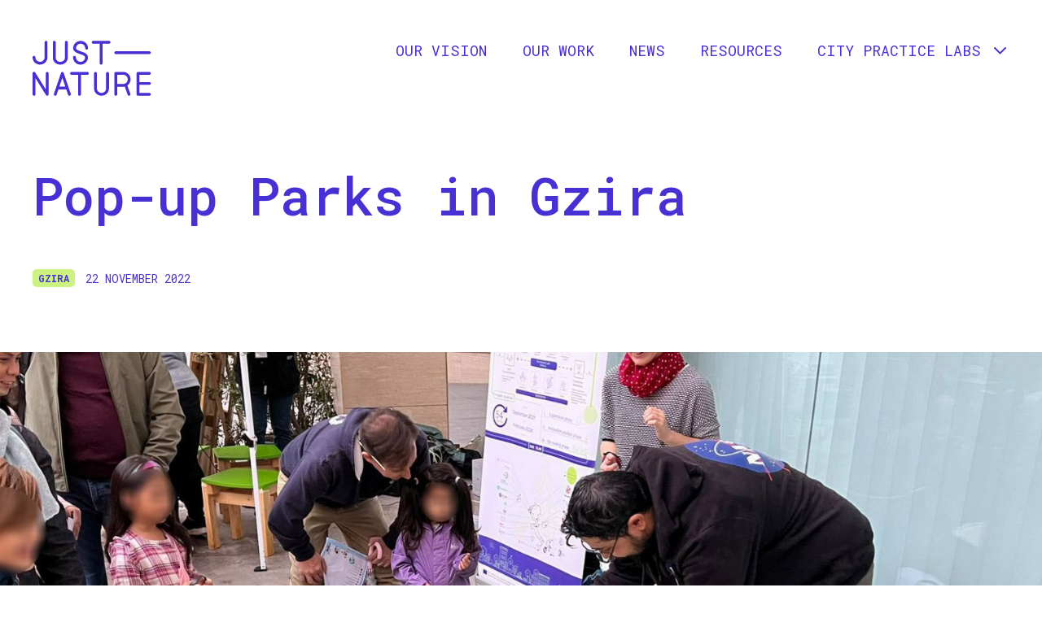

--- FILE ---
content_type: text/html; charset=UTF-8
request_url: https://justnatureproject.eu/labs/gzira/pop-up-parks-in-gzira
body_size: 23683
content:
<!DOCTYPE html>
<html lang="nl">
	<head>

		<script>document.documentElement.className="js";</script>

		<title>Pop-up Parks in Gzira | JUSTNature</title>
    <meta name="apple-mobile-web-app-title" content="Pop-up Parks in Gzira | JUSTNature">
    <meta name="description" content="In November, the University of Malta team prepared the first Pop-Up Parks, organised with the sister project Varcities, to take over a corner of Rue D&rsquo;Argens on the 12th, 19th and 26th of November. These events were organised by the UM and other partners, including the Municipality of Gzira, for three Saturdays to give the visitors various activities such as planting workshops, arts, music, food, and science experiments. The location was expected to be held in a beautiful makeshift garden.">
    <meta name="robots" content="index,follow">
    <meta property="og:title" content="Pop-up Parks in Gzira | JUSTNature">
    <meta property="og:description" content="In November, the University of Malta team prepared the first Pop-Up Parks, organised with the sister project Varcities, to take over a corner of Rue D&rsquo;Argens on the 12th, 19th and 26th of November. These events were organised by the UM and other partners, including the Municipality of Gzira, for three Saturdays to give the visitors various activities such as planting workshops, arts, music, food, and science experiments. The location was expected to be held in a beautiful makeshift garden.">
    <meta property="og:type" content="website">
    <meta property="og:site_name" content="JUSTNature">
    <meta property="og:url" content="https://justnatureproject.eu/labs/gzira/pop-up-parks-in-gzira">
    <meta property="og:image" content="https://justnatureproject.eu/media/site/b31d68d5ed-1671696931/just-nature-square-1200x-q90.jpg">
    <meta name="twitter:card" content="summary">
    <meta name="twitter:title" content="Pop-up Parks in Gzira | JUSTNature">
    <meta name="twitter:image" content="https://justnatureproject.eu/media/site/240d7718f2-1671696931/just-nature-landscape-1200x-q90.jpg">
    <link rel="canonical" href="https://justnatureproject.eu/labs/gzira/pop-up-parks-in-gzira">


		<meta charset="UTF-8">
		<meta name="viewport" content="width=device-width, initial-scale=1, minimum-scale=1"/>

		<link rel="apple-touch-icon" sizes="180x180" href="fav/apple-touch-icon.png">
		<link rel="icon" type="image/png" sizes="32x32" href="fav/favicon-32x32.png">
		<link rel="icon" type="image/png" sizes="16x16" href="fav/favicon-16x16.png">
		<link rel="manifest" href="fav/site.webmanifest">
		<link rel="mask-icon" href="fav/safari-pinned-tab.svg" color="#5bbad5">
		<meta name="msapplication-TileColor" content="#ffffff">
		<meta name="theme-color" content="#ffffff">
		
					<link rel="preconnect" href="https://fonts.googleapis.com">
			<link rel="preconnect" href="https://fonts.gstatic.com" crossorigin>
			<link href="https://fonts.googleapis.com/css2?family=Roboto+Mono:wght@400;500;700&family=Rubik:wght@400;700&display=swap" rel="stylesheet">
				
		<link href="https://justnatureproject.eu/assets/build/main.css?id=8dc25070a8d9f16d399c0165c9422f35" rel="stylesheet">


	</head>
	
	<body class="template--article ">
		
					<header class="m-header o-side-pad " site-header>
    <div class="o-container m-header__container">

        <a href="/" class="m-header__logo">
            <div class="wordmark">
                <svg width="147" height="68" viewBox="0 0 147 68" fill="none" xmlns="http://www.w3.org/2000/svg">
    <path d="M121.254 47.6995C121.248 45.2431 120.255 42.8893 118.491 41.1544C116.727 39.4195 114.337 38.4452 111.845 38.4452L102.89 38.5572C102.427 38.5627 101.984 38.7481 101.659 39.073C101.333 39.398 101.15 39.8364 101.15 40.2932V66.194C101.15 66.6581 101.337 67.1033 101.67 67.4315C102.003 67.7597 102.455 67.9441 102.926 67.9441C103.397 67.9441 103.848 67.7597 104.181 67.4315C104.514 67.1033 104.701 66.6581 104.701 66.194V56.9327H111.895C112.612 56.9306 113.327 56.8484 114.025 56.6877L117.668 66.789C117.789 67.1269 118.013 67.4197 118.309 67.6277C118.605 67.8356 118.959 67.9485 119.323 67.9511C119.524 67.9508 119.723 67.9152 119.912 67.8461C120.13 67.77 120.331 67.6522 120.504 67.4994C120.676 67.3467 120.816 67.1619 120.915 66.9558C121.015 66.7497 121.072 66.5262 121.084 66.2982C121.096 66.0702 121.062 65.8421 120.984 65.627L117.256 55.2807C118.492 54.4276 119.501 53.2929 120.197 51.973C120.894 50.6531 121.256 49.187 121.254 47.6995ZM117.703 47.6995C117.702 49.2306 117.084 50.6984 115.985 51.7811C114.887 52.8637 113.398 53.4728 111.845 53.4746H104.644V42.0083L111.838 41.9243C112.61 41.9215 113.374 42.0688 114.088 42.3576C114.803 42.6464 115.452 43.0712 115.999 43.6075C116.547 44.1439 116.981 44.7814 117.279 45.4835C117.576 46.1856 117.73 46.9386 117.732 47.6995H117.703Z" fill="#212121"/>
    <path d="M9.23167 29.4358C11.6801 29.4358 14.0282 28.4771 15.7595 26.7704C17.4907 25.0638 18.4633 22.7491 18.4633 20.3356V1.76403C18.4633 1.29989 18.2763 0.854753 17.9434 0.526555C17.6104 0.198357 17.1589 0.0139771 16.688 0.0139771C16.2172 0.0139771 15.7656 0.198357 15.4327 0.526555C15.0997 0.854753 14.9127 1.29989 14.9127 1.76403V20.3496C14.9127 21.8348 14.3142 23.2593 13.2488 24.3095C12.1834 25.3597 10.7384 25.9497 9.23167 25.9497C7.72497 25.9497 6.27998 25.3597 5.21458 24.3095C4.14918 23.2593 3.55064 21.8348 3.55064 20.3496C3.55064 19.8854 3.3636 19.4403 3.03066 19.1121C2.69773 18.7839 2.24617 18.5995 1.77532 18.5995C1.30448 18.5995 0.852917 18.7839 0.51998 19.1121C0.187042 19.4403 0 19.8854 0 20.3496C0.00376297 22.7607 0.978044 25.0718 2.70891 26.7754C4.43978 28.479 6.78574 29.4358 9.23167 29.4358V29.4358Z" fill="#212121"/>
    <path d="M59.3171 25.9638C57.8104 25.9638 56.3654 25.3738 55.3 24.3236C54.2346 23.2733 53.6361 21.8489 53.6361 20.3636C53.6361 19.8995 53.4491 19.4544 53.1161 19.1262C52.7832 18.798 52.3316 18.6136 51.8608 18.6136C51.3899 18.6136 50.9384 18.798 50.6054 19.1262C50.2725 19.4544 50.0854 19.8995 50.0854 20.3636C50.0854 22.7772 51.0581 25.0919 52.7893 26.7985C54.5206 28.5051 56.8687 29.4639 59.3171 29.4639C61.7655 29.4639 64.1136 28.5051 65.8449 26.7985C67.5762 25.0919 68.5488 22.7772 68.5488 20.3636C68.5488 16.1635 63.2157 14.2595 62.9885 14.1895L57.0873 12.0544C54.8788 11.2494 53.7284 9.95433 53.7284 9.1353C53.7284 7.65005 54.3269 6.22562 55.3923 5.17539C56.4577 4.12515 57.9027 3.53514 59.4094 3.53514C60.9161 3.53514 62.3611 4.12515 63.4265 5.17539C64.4919 6.22562 65.0905 7.65005 65.0905 9.1353C65.0905 9.59945 65.2775 10.0446 65.6104 10.3728C65.9434 10.701 66.3949 10.8854 66.8658 10.8854C67.3366 10.8854 67.7882 10.701 68.1211 10.3728C68.4541 10.0446 68.6411 9.59945 68.6411 9.1353C68.6411 6.72176 67.6685 4.40707 65.9372 2.70044C64.2059 0.993809 61.8578 0.0350342 59.4094 0.0350342C56.961 0.0350342 54.6129 0.993809 52.8817 2.70044C51.1504 4.40707 50.1778 6.72176 50.1778 9.1353C50.1778 11.6764 52.3081 14.0354 55.8588 15.3095L61.7742 17.4586C62.8252 17.8296 65.0052 19.0266 65.0052 20.3706C65.0043 21.1061 64.8564 21.8341 64.5701 22.5132C64.2837 23.1923 63.8645 23.8091 63.3363 24.3285C62.8081 24.8479 62.1813 25.2596 61.4917 25.5402C60.8021 25.8208 60.0632 25.9647 59.3171 25.9638V25.9638Z" fill="#212121"/>
    <path d="M34.3274 29.4358C39.5823 29.4358 43.559 25.7117 43.559 20.7836V1.76403C43.559 1.29989 43.372 0.854753 43.0391 0.526555C42.7061 0.198357 42.2546 0.0139771 41.7837 0.0139771C41.3129 0.0139771 40.8613 0.198357 40.5284 0.526555C40.1954 0.854753 40.0084 1.29989 40.0084 1.76403V20.7836C40.0084 23.7377 37.5585 25.9637 34.3274 25.9637C31.0963 25.9637 28.6463 23.7377 28.6463 20.7836V1.76403C28.6463 1.29989 28.4593 0.854753 28.1264 0.526555C27.7934 0.198357 27.3419 0.0139771 26.871 0.0139771C26.4002 0.0139771 25.9486 0.198357 25.6157 0.526555C25.2827 0.854753 25.0957 1.29989 25.0957 1.76403V20.7836C25.1099 25.7117 29.0724 29.4358 34.3274 29.4358Z" fill="#212121"/>
    <path d="M18.1007 38.5571C17.6336 38.5571 17.1856 38.74 16.8554 39.0656C16.5251 39.3912 16.3395 39.8327 16.3395 40.2932V60.0897L3.27317 39.1381C3.07159 38.8164 2.76894 38.5683 2.41124 38.4317C2.05354 38.295 1.66036 38.2772 1.29146 38.381C0.922567 38.4848 0.598138 38.7045 0.367498 39.0066C0.136858 39.3088 0.0126225 39.677 0.0136786 40.0552V66.2289C0.0136786 66.6931 0.200721 67.1382 0.533658 67.4664C0.866596 67.7946 1.31816 67.979 1.789 67.979C2.25985 67.979 2.71141 67.7946 3.04434 67.4664C3.37728 67.1382 3.56432 66.6931 3.56432 66.2289V46.1873L16.6307 67.1319C16.7892 67.3833 17.0098 67.5909 17.2719 67.7354C17.5339 67.8798 17.8288 67.9564 18.1291 67.958C18.2921 67.9577 18.4544 67.9365 18.612 67.895C18.9801 67.7903 19.3039 67.5705 19.5344 67.2688C19.7649 66.9671 19.8898 66.5997 19.8902 66.2219V40.3212C19.894 40.0885 19.8504 39.8574 19.7618 39.6416C19.6732 39.4259 19.5415 39.2299 19.3746 39.0654C19.2077 38.9008 19.0088 38.771 18.79 38.6837C18.5711 38.5964 18.3367 38.5533 18.1007 38.5571V38.5571Z" fill="#212121"/>
    <path d="M92.7285 38.5572C92.2614 38.5572 91.8135 38.7401 91.4832 39.0656C91.1529 39.3912 90.9674 39.8328 90.9674 40.2932V58.8718C90.9674 60.357 90.3689 61.7814 89.3035 62.8317C88.2381 63.8819 86.7931 64.4719 85.2864 64.4719C83.7797 64.4719 82.3347 63.8819 81.2693 62.8317C80.2039 61.7814 79.6053 60.357 79.6053 58.8718V40.2932C79.6053 39.8291 79.4183 39.3839 79.0854 39.0557C78.7524 38.7275 78.3009 38.5432 77.83 38.5432C77.3592 38.5432 76.9076 38.7275 76.5747 39.0557C76.2417 39.3839 76.0547 39.8291 76.0547 40.2932V58.8718C76.0547 61.2853 77.0273 63.6 78.7586 65.3066C80.4899 67.0132 82.838 67.972 85.2864 67.972C87.7347 67.972 90.0829 67.0132 91.8141 65.3066C93.5454 63.6 94.518 61.2853 94.518 58.8718V40.2932C94.5181 40.0628 94.4716 39.8348 94.3813 39.6223C94.291 39.4098 94.1588 39.2172 93.9922 39.0556C93.8257 38.894 93.6281 38.7668 93.4112 38.6812C93.1942 38.5956 92.9622 38.5534 92.7285 38.5572V38.5572Z" fill="#212121"/>
    <path d="M102.912 16.4645H144.455C144.925 16.4645 145.377 16.2801 145.71 15.9519C146.043 15.6237 146.23 15.1785 146.23 14.7144C146.23 14.2503 146.043 13.8051 145.71 13.4769C145.377 13.1487 144.925 12.9644 144.455 12.9644H102.912C102.441 12.9644 101.99 13.1487 101.657 13.4769C101.324 13.8051 101.137 14.2503 101.137 14.7144C101.137 15.1785 101.324 15.6237 101.657 15.9519C101.99 16.2801 102.441 16.4645 102.912 16.4645Z" fill="#212121"/>
    <path d="M94.5889 0.0280008H74.9325C74.4617 0.0280008 74.0101 0.212381 73.6772 0.540579C73.3443 0.868777 73.1572 1.31391 73.1572 1.77805C73.1572 2.24219 73.3443 2.68733 73.6772 3.01553C74.0101 3.34372 74.4617 3.5281 74.9325 3.5281H83.0493V27.6998C83.0493 28.164 83.2364 28.6091 83.5693 28.9373C83.9022 29.2655 84.3538 29.4499 84.8246 29.4499C85.2955 29.4499 85.747 29.2655 86.08 28.9373C86.4129 28.6091 86.6 28.164 86.6 27.6998V3.5001H94.5889C95.0598 3.5001 95.5113 3.31572 95.8443 2.98753C96.1772 2.65933 96.3642 2.21419 96.3642 1.75005C96.3642 1.28591 96.1772 0.840776 95.8443 0.512578C95.5113 0.18438 95.0598 0 94.5889 0V0.0280008Z" fill="#212121"/>
    <path d="M67.8311 38.5572H48.1606C47.6897 38.5572 47.2382 38.7416 46.9052 39.0698C46.5723 39.398 46.3853 39.8431 46.3853 40.3072C46.3853 40.7714 46.5723 41.2165 46.9052 41.5447C47.2382 41.8729 47.6897 42.0573 48.1606 42.0573H56.2773V66.25C56.2773 66.7141 56.4644 67.1593 56.7973 67.4875C57.1303 67.8157 57.5818 68 58.0527 68C58.5235 68 58.9751 67.8157 59.308 67.4875C59.6409 67.1593 59.828 66.7141 59.828 66.25V42.0293H67.8524C68.3233 42.0293 68.7749 41.8449 69.1078 41.5167C69.4407 41.1885 69.6278 40.7434 69.6278 40.2792C69.6278 39.8151 69.4407 39.3699 69.1078 39.0418C68.7749 38.7136 68.3233 38.5292 67.8524 38.5292L67.8311 38.5572Z" fill="#212121"/>
    <path d="M38.5314 39.7401C38.4117 39.3967 38.1863 39.0986 37.8864 38.8876C37.5866 38.6767 37.2274 38.5632 36.859 38.5632C36.4907 38.5632 36.1315 38.6767 35.8316 38.8876C35.5318 39.0986 35.3063 39.3967 35.1867 39.7401L26.4166 65.6759C26.3432 65.8924 26.3138 66.121 26.3301 66.3487C26.3464 66.5764 26.4081 66.7987 26.5116 67.0029C26.6152 67.207 26.7586 67.3891 26.9336 67.5385C27.1086 67.688 27.3118 67.802 27.5315 67.874C27.7103 67.932 27.8971 67.9627 28.0854 67.965C28.4569 67.9643 28.8187 67.8483 29.1196 67.6334C29.4204 67.4185 29.6449 67.1157 29.7613 66.7679L31.9556 60.2507H41.7341L43.9284 66.7679C44 66.9851 44.1148 67.1861 44.2659 67.3592C44.4171 67.5322 44.6017 67.6739 44.8089 67.776C45.0526 67.9001 45.3229 67.9649 45.5972 67.965C45.7877 67.9621 45.9768 67.9314 46.1582 67.874C46.3775 67.801 46.58 67.6862 46.7543 67.5361C46.9285 67.3859 47.071 67.2034 47.1737 66.9989C47.2789 66.7961 47.3419 66.5745 47.359 66.3473C47.3761 66.1201 47.3469 65.8918 47.2731 65.6759L38.5314 39.7401ZM40.5624 56.7786H33.1557L36.8555 45.7953L40.5624 56.7786Z" fill="#212121"/>
    <path d="M144.454 42.0293C144.925 42.0293 145.377 41.8449 145.71 41.5167C146.043 41.1885 146.23 40.7434 146.23 40.2792C146.23 39.8151 146.043 39.3699 145.71 39.0418C145.377 38.7136 144.925 38.5292 144.454 38.5292H130.408C129.942 38.5384 129.498 38.729 129.173 39.0594C128.849 39.3898 128.67 39.8333 128.675 40.2932V66.194C128.677 66.6538 128.863 67.0943 129.193 67.4195C129.523 67.7447 129.97 67.9282 130.437 67.93H144.483C144.954 67.93 145.405 67.7456 145.738 67.4175C146.071 67.0893 146.258 66.6441 146.258 66.18C146.258 65.7158 146.071 65.2707 145.738 64.9425C145.405 64.6143 144.954 64.4299 144.483 64.4299H132.198V54.5036H144.483C144.954 54.5036 145.405 54.3193 145.738 53.9911C146.071 53.6629 146.258 53.2177 146.258 52.7536C146.258 52.2894 146.071 51.8443 145.738 51.5161C145.405 51.1879 144.954 51.0035 144.483 51.0035H132.198V42.0293H144.454Z" fill="#212121"/>
</svg>
            </div>
            <div class="inline">
                <svg width="154" height="16" viewBox="0 0 154 16" fill="none" xmlns="http://www.w3.org/2000/svg">
<path d="M153.078 1.8991C153.318 1.8991 153.549 1.80485 153.72 1.63707C153.89 1.46929 153.985 1.24173 153.985 1.00445C153.985 0.767176 153.89 0.539618 153.72 0.371838C153.549 0.204059 153.318 0.109802 153.078 0.109802H145.897C145.659 0.114506 145.432 0.211935 145.266 0.380856C145.1 0.549778 145.008 0.776497 145.011 1.01161V14.2524C145.012 14.4875 145.107 14.7127 145.276 14.8789C145.445 15.0452 145.673 15.139 145.912 15.1399H153.092C153.333 15.1399 153.564 15.0457 153.734 14.8779C153.904 14.7101 154 14.4825 154 14.2453C154 14.008 153.904 13.7804 153.734 13.6127C153.564 13.4449 153.333 13.3506 153.092 13.3506H146.812V8.27617H153.092C153.333 8.27617 153.564 8.18191 153.734 8.01413C153.904 7.84635 154 7.61879 154 7.38152C154 7.14424 153.904 6.91668 153.734 6.7489C153.564 6.58112 153.333 6.48687 153.092 6.48687H146.812V1.8991H153.078Z" fill="black"/>
<path d="M141.218 4.79781C141.215 3.5421 140.707 2.3388 139.805 1.45189C138.903 0.564983 137.681 0.0668913 136.408 0.0668945L131.83 0.124153C131.593 0.126978 131.367 0.221729 131.2 0.387861C131.034 0.553993 130.94 0.778116 130.94 1.01165V14.2525C130.94 14.4897 131.036 14.7173 131.206 14.8851C131.376 15.0529 131.607 15.1471 131.848 15.1471C132.089 15.1471 132.32 15.0529 132.49 14.8851C132.66 14.7173 132.756 14.4897 132.756 14.2525V9.51798H136.433C136.8 9.51689 137.165 9.47487 137.522 9.39273L139.384 14.5567C139.446 14.7294 139.561 14.8791 139.712 14.9854C139.864 15.0917 140.044 15.1494 140.23 15.1507C140.333 15.1506 140.435 15.1324 140.532 15.097C140.643 15.0581 140.746 14.9979 140.834 14.9198C140.922 14.8417 140.994 14.7473 141.044 14.6419C141.095 14.5365 141.125 14.4223 141.131 14.3057C141.137 14.1892 141.119 14.0726 141.08 13.9626L139.174 8.67343C139.806 8.23731 140.322 7.65723 140.678 6.98248C141.033 6.30774 141.219 5.55828 141.218 4.79781ZM139.403 4.79781C139.402 5.58053 139.086 6.33092 138.524 6.88438C137.963 7.43785 137.202 7.7492 136.408 7.75015H132.727V1.8884L136.404 1.84546C136.799 1.84405 137.19 1.91932 137.555 2.06697C137.92 2.21462 138.252 2.43175 138.531 2.70595C138.811 2.98014 139.033 3.30603 139.185 3.66497C139.337 4.02391 139.416 4.40886 139.417 4.79781H139.403Z" fill="black"/>
<path d="M126.635 0.124163C126.396 0.124163 126.167 0.217665 125.999 0.384103C125.83 0.55054 125.735 0.776277 125.735 1.01165V10.5093C125.735 11.2685 125.429 11.9967 124.884 12.5336C124.34 13.0705 123.601 13.3721 122.831 13.3721C122.06 13.3721 121.322 13.0705 120.777 12.5336C120.232 11.9967 119.926 11.2685 119.926 10.5093V1.01165C119.926 0.774379 119.831 0.546823 119.661 0.379043C119.49 0.211264 119.26 0.117004 119.019 0.117004C118.778 0.117004 118.547 0.211264 118.377 0.379043C118.207 0.546823 118.111 0.774379 118.111 1.01165V10.5093C118.111 11.7431 118.609 12.9264 119.494 13.7989C120.379 14.6713 121.579 15.1614 122.831 15.1614C124.082 15.1614 125.283 14.6713 126.168 13.7989C127.053 12.9264 127.55 11.7431 127.55 10.5093V1.01165C127.55 0.893893 127.526 0.777307 127.48 0.668688C127.434 0.560069 127.366 0.46159 127.281 0.378989C127.196 0.296388 127.095 0.231315 126.984 0.187565C126.873 0.143816 126.755 0.122264 126.635 0.124163V0.124163Z" fill="black"/>
<path d="M113.907 0.124117H103.851C103.611 0.124117 103.38 0.218374 103.21 0.386153C103.039 0.553933 102.944 0.781491 102.944 1.01877C102.944 1.25604 103.039 1.4836 103.21 1.65138C103.38 1.81916 103.611 1.91342 103.851 1.91342H108.001V14.2811C108.001 14.5183 108.096 14.7459 108.267 14.9137C108.437 15.0815 108.668 15.1757 108.908 15.1757C109.149 15.1757 109.38 15.0815 109.55 14.9137C109.72 14.7459 109.816 14.5183 109.816 14.2811V1.8991H113.918C114.159 1.8991 114.39 1.80485 114.56 1.63707C114.73 1.46929 114.826 1.24173 114.826 1.00445C114.826 0.767176 114.73 0.539618 114.56 0.371839C114.39 0.204059 114.159 0.109802 113.918 0.109802L113.907 0.124117Z" fill="black"/>
<path d="M98.9287 0.728911C98.8675 0.553333 98.7523 0.40097 98.599 0.293105C98.4457 0.18524 98.2621 0.127258 98.0738 0.127258C97.8854 0.127258 97.7018 0.18524 97.5485 0.293105C97.3953 0.40097 97.28 0.553333 97.2188 0.728911L92.7354 13.9876C92.6979 14.0983 92.6829 14.2152 92.6912 14.3316C92.6995 14.448 92.7311 14.5616 92.784 14.666C92.837 14.7704 92.9103 14.8634 92.9997 14.9398C93.0892 15.0162 93.1931 15.0745 93.3054 15.1113C93.3968 15.141 93.4923 15.1566 93.5886 15.1578C93.7785 15.1575 93.9634 15.0982 94.1172 14.9883C94.271 14.8785 94.3858 14.7237 94.4453 14.5459L95.5671 11.2142H100.566L101.688 14.5459C101.724 14.6569 101.783 14.7597 101.86 14.8481C101.938 14.9366 102.032 15.009 102.138 15.0612C102.262 15.1247 102.401 15.1578 102.541 15.1578C102.638 15.1564 102.735 15.1407 102.828 15.1113C102.94 15.074 103.043 15.0153 103.132 14.9386C103.221 14.8618 103.294 14.7685 103.347 14.664C103.401 14.5603 103.433 14.447 103.441 14.3309C103.45 14.2147 103.435 14.098 103.398 13.9876L98.9287 0.728911ZM99.9669 9.43923H96.1806L98.0719 3.8244L99.9669 9.43923Z" fill="black"/>
<path d="M88.4846 0.124115C88.2458 0.124115 88.0168 0.217617 87.848 0.384055C87.6791 0.550492 87.5843 0.776229 87.5843 1.01161V11.1319L80.9046 0.42114C80.8015 0.256659 80.6468 0.129846 80.464 0.0599816C80.2811 -0.00988311 80.0801 -0.0189795 79.8915 0.0340769C79.7029 0.0871333 79.5371 0.199438 79.4192 0.353921C79.3013 0.508403 79.2377 0.696613 79.2383 0.889935V14.2703C79.2383 14.5076 79.3339 14.7352 79.5041 14.9029C79.6743 15.0707 79.9052 15.165 80.1459 15.165C80.3866 15.165 80.6174 15.0707 80.7876 14.9029C80.9578 14.7352 81.0534 14.5076 81.0534 14.2703V4.02479L87.7331 14.732C87.8142 14.8605 87.9269 14.9666 88.0609 15.0404C88.1949 15.1143 88.3456 15.1534 88.4991 15.1542C88.5825 15.1541 88.6655 15.1433 88.746 15.122C88.9342 15.0685 89.0997 14.9562 89.2176 14.8019C89.3354 14.6477 89.3992 14.4598 89.3994 14.2667V1.02592C89.4014 0.906961 89.3791 0.788826 89.3338 0.67854C89.2885 0.568254 89.2212 0.468066 89.1359 0.383937C89.0505 0.299808 88.9489 0.233455 88.837 0.18882C88.7251 0.144185 88.6053 0.122181 88.4846 0.124115V0.124115Z" fill="black"/>
<path d="M52.6097 8.41686H73.8468C74.0875 8.41686 74.3184 8.32261 74.4886 8.15483C74.6588 7.98705 74.7544 7.75949 74.7544 7.52221C74.7544 7.28494 74.6588 7.05738 74.4886 6.8896C74.3184 6.72182 74.0875 6.62756 73.8468 6.62756H52.6097C52.369 6.62756 52.1382 6.72182 51.968 6.8896C51.7978 7.05738 51.7021 7.28494 51.7021 7.52221C51.7021 7.75949 51.7978 7.98705 51.968 8.15483C52.1382 8.32261 52.369 8.41686 52.6097 8.41686Z" fill="black"/>
<path d="M48.3551 0.0143144H38.3065C38.0658 0.0143144 37.8349 0.108572 37.6647 0.276351C37.4945 0.444131 37.3989 0.671689 37.3989 0.908965C37.3989 1.14624 37.4945 1.3738 37.6647 1.54158C37.8349 1.70936 38.0658 1.80361 38.3065 1.80361H42.4559V14.1605C42.4559 14.3978 42.5515 14.6254 42.7217 14.7931C42.8919 14.9609 43.1228 15.0552 43.3635 15.0552C43.6042 15.0552 43.835 14.9609 44.0052 14.7931C44.1754 14.6254 44.271 14.3978 44.271 14.1605V1.7893H48.3551C48.5958 1.7893 48.8266 1.69504 48.9968 1.52726C49.167 1.35948 49.2627 1.13193 49.2627 0.89465C49.2627 0.657375 49.167 0.429816 48.9968 0.262037C48.8266 0.0942575 48.5958 0 48.3551 0V0.0143144Z" fill="black"/>
<path d="M30.3238 13.273C29.5536 13.273 28.8149 12.9714 28.2703 12.4345C27.7256 11.8976 27.4196 11.1694 27.4196 10.4101C27.4196 10.1729 27.324 9.94531 27.1538 9.77753C26.9836 9.60975 26.7528 9.51549 26.5121 9.51549C26.2714 9.51549 26.0405 9.60975 25.8703 9.77753C25.7001 9.94531 25.6045 10.1729 25.6045 10.4101C25.6045 11.644 26.1017 12.8273 26.9868 13.6997C27.8718 14.5722 29.0722 15.0623 30.3238 15.0623C31.5755 15.0623 32.7759 14.5722 33.6609 13.6997C34.546 12.8273 35.0432 11.644 35.0432 10.4101C35.0432 8.26298 32.3169 7.2896 32.2007 7.25382L29.1839 6.16234C28.0549 5.7508 27.4668 5.08876 27.4668 4.67007C27.4668 3.91078 27.7728 3.1826 28.3174 2.6457C28.8621 2.10881 29.6008 1.80718 30.371 1.80718C31.1413 1.80718 31.88 2.10881 32.4246 2.6457C32.9693 3.1826 33.2753 3.91078 33.2753 4.67007C33.2753 4.90734 33.3709 5.1349 33.5411 5.30268C33.7113 5.47046 33.9421 5.56472 34.1828 5.56472C34.4235 5.56472 34.6544 5.47046 34.8246 5.30268C34.9948 5.1349 35.0904 4.90734 35.0904 4.67007C35.0904 3.43623 34.5932 2.25293 33.7081 1.38048C32.8231 0.508022 31.6227 0.0178833 30.371 0.0178833C29.1194 0.0178833 27.919 0.508022 27.034 1.38048C26.1489 2.25293 25.6517 3.43623 25.6517 4.67007C25.6517 5.9691 26.7408 7.17509 28.5559 7.82639L31.5799 8.92502C32.1172 9.11469 33.2317 9.72663 33.2317 10.4137C33.2312 10.7897 33.1556 11.1619 33.0092 11.509C32.8628 11.8562 32.6485 12.1715 32.3785 12.437C32.1085 12.7025 31.7881 12.913 31.4355 13.0565C31.083 13.1999 30.7052 13.2735 30.3238 13.273V13.273Z" fill="black"/>
<path d="M17.5489 15.048C20.2354 15.048 22.2683 13.1442 22.2683 10.6248V0.901791C22.2683 0.664515 22.1727 0.436958 22.0025 0.269178C21.8323 0.101399 21.6014 0.00714111 21.3607 0.00714111C21.12 0.00714111 20.8892 0.101399 20.719 0.269178C20.5488 0.436958 20.4532 0.664515 20.4532 0.901791V10.6248C20.4532 12.135 19.2007 13.273 17.5489 13.273C15.8972 13.273 14.6447 12.135 14.6447 10.6248V0.901791C14.6447 0.664515 14.5491 0.436958 14.3789 0.269178C14.2087 0.101399 13.9779 0.00714111 13.7372 0.00714111C13.4965 0.00714111 13.2656 0.101399 13.0954 0.269178C12.9252 0.436958 12.8296 0.664515 12.8296 0.901791V10.6248C12.8369 13.1442 14.8625 15.048 17.5489 15.048Z" fill="black"/>
<path d="M4.71936 15.048C5.97101 15.048 7.1714 14.5579 8.05645 13.6854C8.9415 12.813 9.43872 11.6297 9.43872 10.3958V0.901791C9.43872 0.664515 9.3431 0.436958 9.1729 0.269178C9.00269 0.101399 8.77185 0.00714111 8.53115 0.00714111C8.29045 0.00714111 8.0596 0.101399 7.8894 0.269178C7.7192 0.436958 7.62358 0.664515 7.62358 0.901791V10.403C7.62358 11.1623 7.3176 11.8904 6.77295 12.4273C6.22831 12.9642 5.48961 13.2659 4.71936 13.2659C3.94911 13.2659 3.21041 12.9642 2.66576 12.4273C2.12112 11.8904 1.81514 11.1623 1.81514 10.403C1.81514 10.1657 1.71952 9.93814 1.54932 9.77036C1.37911 9.60258 1.14827 9.50833 0.907569 9.50833C0.666866 9.50833 0.436023 9.60258 0.265821 9.77036C0.0956186 9.93814 0 10.1657 0 10.403C0.00192368 11.6356 0.499989 12.817 1.38483 13.6879C2.26968 14.5588 3.46896 15.048 4.71936 15.048V15.048Z" fill="black"/>
</svg>
            </div>
        </a>

        <button class="c-btn c-btn--lower m-header__nav-menu-toggle" nav-menu-toggle>
            <span class="c-btn__inner">Menu</span>
        </button>

        <nav class="o-nav u-upper m-header__nav" nav-menu>
            <ul class="u-flex u-flex--vc">
                <li>
                    <a href="/our-vision">Our vision</a>
                </li>
                <li>
                    <a href="/our-work">Our work</a>
                </li>
                <li>
                    <a href="/articles">News</a>
                </li>
                                                    <li>
                        <a href="https://justnatureproject.eu/resources">Resources</a>
                    </li>
                                
                <li class="o-labs">
                    <button class="o-labs-list__toggle u-upper u-flex u-flex--vc" labs-toggle><span class="text">City practice labs</span><span class="icon"><svg width="15" height="9" viewBox="0 0 15 9" fill="none" xmlns="http://www.w3.org/2000/svg">
<path fill-rule="evenodd" clip-rule="evenodd" d="M0.292893 0.292893C0.683417 -0.0976311 1.31658 -0.0976311 1.70711 0.292893L7.5 6.08579L13.2929 0.292893C13.6834 -0.0976311 14.3166 -0.0976311 14.7071 0.292893C15.0976 0.683417 15.0976 1.31658 14.7071 1.70711L8.20711 8.20711C7.81658 8.59763 7.18342 8.59763 6.79289 8.20711L0.292893 1.70711C-0.0976311 1.31658 -0.0976311 0.683417 0.292893 0.292893Z" fill="black"/>
</svg>
</span></button>
                    <div class="o-labs__list" labs-list>
                        <div class="o-labs__list-pre"></div>
                        <ul class="o-labs__list-list">
                                                            <li>
                                    <a href="https://justnatureproject.eu/labs/chania" class="o-labs__list__lab">
                                        <span class="text">Chania</span>
                                        <span class="label c-label">Greece</span>
                                        <span class="icon"><svg width="49" height="16" viewBox="0 0 49 16" fill="none" xmlns="http://www.w3.org/2000/svg">
<path fill-rule="evenodd" clip-rule="evenodd" d="M42.3431 0.928941L48.7071 7.2929C49.0976 7.68343 49.0976 8.31659 48.7071 8.70712L42.3431 15.0711C41.9526 15.4616 41.3195 15.4616 40.9289 15.0711C40.5384 14.6806 40.5384 14.0474 40.9289 13.6569L45.5858 9.00001H1C0.447715 9.00001 0 8.55229 0 8.00001C0 7.44772 0.447715 7.00001 1 7.00001H45.5858L40.9289 2.34315C40.5384 1.95263 40.5384 1.31947 40.9289 0.928941C41.3195 0.538416 41.9526 0.538416 42.3431 0.928941Z" fill="black"/>
</svg>
</span>
                                    </a>
                                </li>
                                                            <li>
                                    <a href="https://justnatureproject.eu/labs/gzira" class="o-labs__list__lab">
                                        <span class="text">Gzira</span>
                                        <span class="label c-label">Malta</span>
                                        <span class="icon"><svg width="49" height="16" viewBox="0 0 49 16" fill="none" xmlns="http://www.w3.org/2000/svg">
<path fill-rule="evenodd" clip-rule="evenodd" d="M42.3431 0.928941L48.7071 7.2929C49.0976 7.68343 49.0976 8.31659 48.7071 8.70712L42.3431 15.0711C41.9526 15.4616 41.3195 15.4616 40.9289 15.0711C40.5384 14.6806 40.5384 14.0474 40.9289 13.6569L45.5858 9.00001H1C0.447715 9.00001 0 8.55229 0 8.00001C0 7.44772 0.447715 7.00001 1 7.00001H45.5858L40.9289 2.34315C40.5384 1.95263 40.5384 1.31947 40.9289 0.928941C41.3195 0.538416 41.9526 0.538416 42.3431 0.928941Z" fill="black"/>
</svg>
</span>
                                    </a>
                                </li>
                                                            <li>
                                    <a href="https://justnatureproject.eu/labs/leuven" class="o-labs__list__lab">
                                        <span class="text">Leuven</span>
                                        <span class="label c-label">Belgium</span>
                                        <span class="icon"><svg width="49" height="16" viewBox="0 0 49 16" fill="none" xmlns="http://www.w3.org/2000/svg">
<path fill-rule="evenodd" clip-rule="evenodd" d="M42.3431 0.928941L48.7071 7.2929C49.0976 7.68343 49.0976 8.31659 48.7071 8.70712L42.3431 15.0711C41.9526 15.4616 41.3195 15.4616 40.9289 15.0711C40.5384 14.6806 40.5384 14.0474 40.9289 13.6569L45.5858 9.00001H1C0.447715 9.00001 0 8.55229 0 8.00001C0 7.44772 0.447715 7.00001 1 7.00001H45.5858L40.9289 2.34315C40.5384 1.95263 40.5384 1.31947 40.9289 0.928941C41.3195 0.538416 41.9526 0.538416 42.3431 0.928941Z" fill="black"/>
</svg>
</span>
                                    </a>
                                </li>
                                                            <li>
                                    <a href="https://justnatureproject.eu/labs/merano-bolzano" class="o-labs__list__lab">
                                        <span class="text">Merano &amp; Bolzano</span>
                                        <span class="label c-label">Italy</span>
                                        <span class="icon"><svg width="49" height="16" viewBox="0 0 49 16" fill="none" xmlns="http://www.w3.org/2000/svg">
<path fill-rule="evenodd" clip-rule="evenodd" d="M42.3431 0.928941L48.7071 7.2929C49.0976 7.68343 49.0976 8.31659 48.7071 8.70712L42.3431 15.0711C41.9526 15.4616 41.3195 15.4616 40.9289 15.0711C40.5384 14.6806 40.5384 14.0474 40.9289 13.6569L45.5858 9.00001H1C0.447715 9.00001 0 8.55229 0 8.00001C0 7.44772 0.447715 7.00001 1 7.00001H45.5858L40.9289 2.34315C40.5384 1.95263 40.5384 1.31947 40.9289 0.928941C41.3195 0.538416 41.9526 0.538416 42.3431 0.928941Z" fill="black"/>
</svg>
</span>
                                    </a>
                                </li>
                                                            <li>
                                    <a href="https://justnatureproject.eu/labs/munich" class="o-labs__list__lab">
                                        <span class="text">Munich</span>
                                        <span class="label c-label">Germany</span>
                                        <span class="icon"><svg width="49" height="16" viewBox="0 0 49 16" fill="none" xmlns="http://www.w3.org/2000/svg">
<path fill-rule="evenodd" clip-rule="evenodd" d="M42.3431 0.928941L48.7071 7.2929C49.0976 7.68343 49.0976 8.31659 48.7071 8.70712L42.3431 15.0711C41.9526 15.4616 41.3195 15.4616 40.9289 15.0711C40.5384 14.6806 40.5384 14.0474 40.9289 13.6569L45.5858 9.00001H1C0.447715 9.00001 0 8.55229 0 8.00001C0 7.44772 0.447715 7.00001 1 7.00001H45.5858L40.9289 2.34315C40.5384 1.95263 40.5384 1.31947 40.9289 0.928941C41.3195 0.538416 41.9526 0.538416 42.3431 0.928941Z" fill="black"/>
</svg>
</span>
                                    </a>
                                </li>
                                                            <li>
                                    <a href="https://justnatureproject.eu/labs/szombathely" class="o-labs__list__lab">
                                        <span class="text">Szombathely</span>
                                        <span class="label c-label">Hungary</span>
                                        <span class="icon"><svg width="49" height="16" viewBox="0 0 49 16" fill="none" xmlns="http://www.w3.org/2000/svg">
<path fill-rule="evenodd" clip-rule="evenodd" d="M42.3431 0.928941L48.7071 7.2929C49.0976 7.68343 49.0976 8.31659 48.7071 8.70712L42.3431 15.0711C41.9526 15.4616 41.3195 15.4616 40.9289 15.0711C40.5384 14.6806 40.5384 14.0474 40.9289 13.6569L45.5858 9.00001H1C0.447715 9.00001 0 8.55229 0 8.00001C0 7.44772 0.447715 7.00001 1 7.00001H45.5858L40.9289 2.34315C40.5384 1.95263 40.5384 1.31947 40.9289 0.928941C41.3195 0.538416 41.9526 0.538416 42.3431 0.928941Z" fill="black"/>
</svg>
</span>
                                    </a>
                                </li>
                                                    </ul>
                    </div>
                </li>
            </ul>
        </nav>

    </div>

</header>		
		<main>
			
    

<section class="m-hero m-hero--white">

    <div class="o-side-pad">
        <div class="o-container">
            
              
            
            <div class="m-hero__body article">
                <div class="m-hero__body__meta">
                    <h1 class="m-hero__heading m-hero__heading--l has-bottom-padding">Pop-up Parks in Gzira</h1>
                                                                <div class="m-hero__body__article u-flex u-flex--vc ">
                                                            <a href="https://justnatureproject.eu/labs/gzira" class="m-hero__body__label c-label">Gzira</a>
                                                                                        <span class="m-hero__body__date u-upper">22 November 2022</span>
                                                    </div>
                                    </div>
                                
            </div>

        </div>
    </div>

</section>
            

        
    <figure class="o-fullwidth-banner ">
        <div class="o-fullwidth-banner__image">
            <img src="https://justnatureproject.eu/media/pages/medialibrary/88fb17b8bc-1720538678/314483683-516983993802528-2424297461534245452-n-1920x600-crop-46-40-q80.jpg" loading="lazy"
                             rellax 
                data-rellax-speed="0.4"
                data-rellax-percentage="0.5">
        </div>
            </figure>

        
        
    

    <section class="o-content">

        
                        
            
            
            <div class="o-content__block text o-side-pad">
            <div class="o-container o-container--slim">
            <div class="text-content">
            <p>In November, the University of Malta team prepared the first Pop-Up Parks, organised with the sister project Varcities, to take over a corner of Rue D’Argens on the 12th, 19th and 26th of November. These events were organised by the UM and other partners, including the Municipality of Gzira, for three Saturdays to give the visitors various activities such as planting workshops, arts, music, food, and science experiments. The location was expected to be held in a beautiful makeshift garden.</p>
<p>The first Pop-Up Park was organised on 12th November. It was the Science Edition and featured hands-on experiments with Egyptian science communicator Moe Soli, as well as a demonstration by the Earth systems association.</p>
<p>The second Pop-Up Park happened on 19th November. The Music Edition offered a whole entertainment programme with a walk around the city co-organised with the local association Walk and Talk and Bird Life Malta, workshops in Rue D’Argens and an evening of live music.</p>
<p>The third Pop-up Park, the Art Edition, is planned for 5th November and will include a special installation by light artists Late Interactive. Even though the event was postponed several times due to bad weather conditions, it will go live in January 2023.</p>
<p>JUSTNature Project&nbsp;led by Gzira Local Council  has a chance to present project roll up to Maltese visitors in those events.</p>
        </div>
                </div>
        </div>
    
        
                        
            
            

    <div class="o-content__block image-gallery u-bg-blue o-side-pad" data-image-gallery>

        <div class="image-gallery__progress" data-image-gallery-progress></div>

                    <h3 class="image-gallery__heading o-section__heading u-upper">Pop-up Parks photo gallery</h3>
                
        <div class="image-gallery__wrap">
        
            <button class="image-gallery__nav arrow prev" data-image-gallery-nav-prev><svg width="49" height="16" viewBox="0 0 49 16" fill="none" xmlns="http://www.w3.org/2000/svg">
<path fill-rule="evenodd" clip-rule="evenodd" d="M42.3431 0.928941L48.7071 7.2929C49.0976 7.68343 49.0976 8.31659 48.7071 8.70712L42.3431 15.0711C41.9526 15.4616 41.3195 15.4616 40.9289 15.0711C40.5384 14.6806 40.5384 14.0474 40.9289 13.6569L45.5858 9.00001H1C0.447715 9.00001 0 8.55229 0 8.00001C0 7.44772 0.447715 7.00001 1 7.00001H45.5858L40.9289 2.34315C40.5384 1.95263 40.5384 1.31947 40.9289 0.928941C41.3195 0.538416 41.9526 0.538416 42.3431 0.928941Z" fill="black"/>
</svg>
</button>
           
            <div class="o-container o-container--slim image-gallery__container">
                <div class="swiper image-gallery__slider" data-image-gallery-slider>
                    <div class="swiper-wrapper">
                                                    <div class="swiper-slide">
                                <img src="https://justnatureproject.eu/media/pages/medialibrary/73b0ae6695-1671725045/pop1-1200x-q80.jpg" loading="lazy">
                            </div>
                                                    <div class="swiper-slide">
                                <img src="https://justnatureproject.eu/media/pages/medialibrary/534c907779-1671725045/pop2-1200x-q80.jpg" loading="lazy">
                            </div>
                                                    <div class="swiper-slide">
                                <img src="https://justnatureproject.eu/media/pages/medialibrary/2955e9cf6c-1671725045/pop3-1200x-q80.jpg" loading="lazy">
                            </div>
                                                    <div class="swiper-slide">
                                <img src="https://justnatureproject.eu/media/pages/medialibrary/435c64eae3-1720538713/315525827-516983710469223-725495539274647142-n-1200x-q80.jpg" loading="lazy">
                            </div>
                                                    <div class="swiper-slide">
                                <img src="https://justnatureproject.eu/media/pages/medialibrary/68b2fa0597-1671725062/315146157-516983967135864-6023348754840186904-n-1200x-q80.jpg" loading="lazy">
                            </div>
                                                    <div class="swiper-slide">
                                <img src="https://justnatureproject.eu/media/pages/medialibrary/88fb17b8bc-1720538678/314483683-516983993802528-2424297461534245452-n-1200x-q80.jpg" loading="lazy">
                            </div>
                                                    <div class="swiper-slide">
                                <img src="https://justnatureproject.eu/media/pages/medialibrary/dbc31002ee-1720538735/315038870-516984180469176-6581059092058346550-n-1200x-q80.jpg" loading="lazy">
                            </div>
                                                    <div class="swiper-slide">
                                <img src="https://justnatureproject.eu/media/pages/medialibrary/0437b4ad80-1671725062/315590281-516983670469227-2699473150288877224-n-1200x-q80.jpg" loading="lazy">
                            </div>
                                            </div>
                </div>
            </div>
            
            <button class="image-gallery__nav arrow next" data-image-gallery-nav-next><svg width="49" height="16" viewBox="0 0 49 16" fill="none" xmlns="http://www.w3.org/2000/svg">
<path fill-rule="evenodd" clip-rule="evenodd" d="M42.3431 0.928941L48.7071 7.2929C49.0976 7.68343 49.0976 8.31659 48.7071 8.70712L42.3431 15.0711C41.9526 15.4616 41.3195 15.4616 40.9289 15.0711C40.5384 14.6806 40.5384 14.0474 40.9289 13.6569L45.5858 9.00001H1C0.447715 9.00001 0 8.55229 0 8.00001C0 7.44772 0.447715 7.00001 1 7.00001H45.5858L40.9289 2.34315C40.5384 1.95263 40.5384 1.31947 40.9289 0.928941C41.3195 0.538416 41.9526 0.538416 42.3431 0.928941Z" fill="black"/>
</svg>
</button>

        </div>

        <div class="image-gallery__pagination" data-image-gallery-pagination></div>
    </div>

    

        
    </section>

		</main>

					
				
					<footer class="m-footer u-bg-blue o-side-pad">
	<div class="o-container m-footer__container">
		<div>
			<div class="m-footer__logo">
				<svg width="188" height="141" viewBox="0 0 188 141" fill="none" xmlns="http://www.w3.org/2000/svg">
<path d="M157.522 96.8229C157.515 93.8521 156.33 91.0053 154.227 88.9071C152.124 86.8088 149.275 85.6304 146.304 85.6304L135.62 85.7575C135.068 85.7663 134.541 85.9914 134.153 86.3842C133.765 86.7771 133.546 87.3065 133.544 87.8587V119.945C133.544 120.507 133.767 121.046 134.164 121.443C134.562 121.84 135.1 122.063 135.662 122.063C136.224 122.063 136.763 121.84 137.16 121.443C137.557 121.046 137.78 120.507 137.78 119.945V107.999H146.363C147.22 107.992 148.073 107.887 148.905 107.685L153.455 120.615C153.599 121.026 153.867 121.382 154.222 121.634C154.577 121.886 155.002 122.021 155.438 122.021C155.677 122.019 155.914 121.979 156.141 121.902C156.666 121.716 157.096 121.329 157.336 120.826C157.456 120.579 157.526 120.309 157.54 120.034C157.555 119.759 157.514 119.484 157.42 119.225L152.76 105.974C154.229 104.942 155.428 103.572 156.257 101.979C157.086 100.387 157.52 98.6181 157.522 96.8229V96.8229ZM153.286 96.8229C153.283 98.6769 152.546 100.454 151.236 101.766C149.926 103.078 148.149 103.817 146.296 103.821H137.713V89.9684L146.296 89.8668C148.149 89.86 149.929 90.5886 151.246 91.8926C152.562 93.1967 153.308 94.9697 153.319 96.8229H153.286Z" fill="black"/>
<path d="M185.575 117.844H170.553V105.397H184.677C185.239 105.397 185.778 105.174 186.175 104.777C186.572 104.38 186.795 103.841 186.795 103.279C186.795 102.717 186.572 102.179 186.175 101.781C185.778 101.384 185.239 101.161 184.677 101.161H170.553V89.9683H185.575C186.137 89.9683 186.676 89.7452 187.073 89.3479C187.47 88.9507 187.694 88.4119 187.694 87.8501C187.694 87.2884 187.47 86.7496 187.073 86.3523C186.676 85.9551 186.137 85.7319 185.575 85.7319H168.452C167.895 85.7319 167.36 85.9533 166.966 86.3474C166.572 86.7414 166.351 87.2759 166.351 87.8332V119.92C166.351 120.477 166.572 121.011 166.966 121.405C167.36 121.8 167.895 122.021 168.452 122.021H185.575C186.137 122.021 186.676 121.798 187.073 121.401C187.47 121.003 187.694 120.464 187.694 119.903C187.694 119.341 187.47 118.802 187.073 118.405C186.676 118.008 186.137 117.785 185.575 117.785V117.844Z" fill="black"/>
<path d="M123.495 85.7319C122.937 85.7319 122.403 85.9533 122.009 86.3474C121.615 86.7414 121.393 87.2759 121.393 87.8332V110.828C121.33 112.641 120.566 114.359 119.261 115.619C117.956 116.879 116.213 117.583 114.399 117.583C112.585 117.583 110.842 116.879 109.537 115.619C108.232 114.359 107.468 112.641 107.405 110.828V87.8586C107.405 87.2968 107.182 86.7581 106.784 86.3608C106.387 85.9636 105.848 85.7404 105.287 85.7404C104.725 85.7404 104.186 85.9636 103.789 86.3608C103.392 86.7581 103.168 87.2968 103.168 87.8586V110.854C103.249 113.77 104.464 116.54 106.555 118.574C108.646 120.609 111.448 121.747 114.365 121.747C117.283 121.747 120.085 120.609 122.176 118.574C124.267 116.54 125.482 113.77 125.562 110.854V87.8586C125.569 87.3028 125.355 86.7669 124.968 86.3683C124.58 85.9697 124.051 85.7409 123.495 85.7319V85.7319Z" fill="black"/>
<path d="M20.3305 31.6584C19.7732 31.6584 19.2387 31.8798 18.8447 32.2739C18.4506 32.668 18.2292 33.2024 18.2292 33.7597V56.7549C18.1661 58.5677 17.4016 60.2853 16.0968 61.5454C14.792 62.8056 13.0489 63.5099 11.2349 63.5099C9.42096 63.5099 7.67785 62.8056 6.37306 61.5454C5.06827 60.2853 4.30374 58.5677 4.24063 56.7549C4.24063 56.1931 4.01747 55.6543 3.62023 55.2571C3.22299 54.8598 2.68422 54.6367 2.12244 54.6367C1.56065 54.6367 1.02188 54.8598 0.624643 55.2571C0.227403 55.6543 0.00423666 56.1931 0.00423666 56.7549C-0.0369282 58.2512 0.222236 59.7405 0.766415 61.135C1.31059 62.5294 2.12875 63.8007 3.17254 64.8736C4.21633 65.9465 5.46458 66.7993 6.84353 67.3816C8.22248 67.9639 9.70417 68.2639 11.201 68.2639C12.6979 68.2639 14.1796 67.9639 15.5585 67.3816C16.9375 66.7993 18.1857 65.9465 19.2295 64.8736C20.2733 63.8007 21.0915 62.5294 21.6357 61.135C22.1798 59.7405 22.439 58.2512 22.3978 56.7549V33.7597C22.3979 33.2082 22.1812 32.6788 21.7944 32.2857C21.4077 31.8926 20.8819 31.6673 20.3305 31.6584V31.6584Z" fill="black"/>
<path d="M50.671 31.6585C50.1129 31.6585 49.5776 31.8797 49.1821 32.2735C48.7867 32.6673 48.5635 33.2017 48.5612 33.7598V57.2888C48.5612 60.9744 45.5619 63.745 41.5712 63.745C37.5805 63.745 34.5811 60.9744 34.5811 57.2888V33.7598C34.5811 33.198 34.358 32.6592 33.9607 32.262C33.5635 31.8648 33.0247 31.6416 32.4629 31.6416C31.9011 31.6416 31.3624 31.8648 30.9651 32.262C30.5679 32.6592 30.3447 33.198 30.3447 33.7598V57.2888C30.3786 63.3722 35.1912 67.9391 41.5712 67.9391C47.9512 67.9391 52.7637 63.3553 52.7637 57.2718V33.7598C52.7637 33.204 52.5435 32.6708 52.1513 32.277C51.7591 31.8832 51.2268 31.6608 50.671 31.6585V31.6585Z" fill="black"/>
<path d="M116.801 67.4053C120.507 68.0107 124.297 67.8422 127.934 66.9105C131.571 65.9787 134.975 64.3039 137.933 61.9915C140.89 59.6791 143.337 56.7792 145.119 53.4746C146.9 50.17 147.978 46.5322 148.284 42.7905C148.591 39.0487 148.119 35.2841 146.898 31.7337C145.678 28.1833 143.736 24.9241 141.194 22.1615C138.651 19.3988 135.565 17.1926 132.128 15.6817C128.691 14.1708 124.979 13.3881 121.224 13.3828C119.74 13.3852 118.258 13.507 116.793 13.7471C113.573 8.08505 108.427 3.7673 102.291 1.57949C96.1558 -0.608314 89.4388 -0.520762 83.3625 1.82622C77.2863 4.17319 72.2545 8.62361 69.1828 14.3677C66.1111 20.1117 65.2037 26.7677 66.6256 33.1244C65.4447 33.7961 64.3803 34.6544 63.4737 35.6662C61.4656 37.9369 60.4404 40.7499 60.7285 43.0884C61.2962 47.7908 66.2951 49.7988 71.1246 51.7391C74.8272 53.2218 78.6485 54.7639 78.9196 56.9922C78.9171 57.7801 78.7594 58.5597 78.4556 59.2866C78.1517 60.0135 77.7077 60.6734 77.1488 61.2286C76.5089 61.994 75.7149 62.616 74.8185 63.0539C73.9221 63.4919 72.9435 63.7361 71.9465 63.7705V63.7705C68.4896 63.7705 65.397 60.5423 64.9141 56.5262C64.8437 55.9733 64.5574 55.4707 64.1176 55.1282C63.9022 54.9573 63.6549 54.831 63.3901 54.7568C63.1254 54.6826 62.8484 54.662 62.5756 54.6961C62.3012 54.7287 62.0359 54.815 61.7949 54.9502C61.554 55.0854 61.342 55.2668 61.1712 55.484C61.0005 55.7012 60.8742 55.95 60.7997 56.2161C60.7252 56.4821 60.7039 56.7603 60.737 57.0346C61.4826 63.1689 66.2782 67.8713 71.8872 67.9391H72.0143C73.5888 67.8984 75.1374 67.5283 76.5602 66.8526C77.9831 66.1769 79.2486 65.2107 80.2752 64.0162C82.3341 61.7285 83.3848 58.9325 83.0882 56.4923C82.5205 51.7899 77.5301 49.7819 72.6921 47.8331C68.998 46.3504 65.1767 44.8168 64.9056 42.5885C64.9098 41.042 65.5178 39.5584 66.6001 38.4538C67.2516 37.673 68.0593 37.0374 68.9714 36.5879C69.8835 36.1385 70.8796 35.8851 71.8956 35.8441C73.7503 35.8464 75.5282 36.5847 76.8389 37.897C78.1495 39.2092 78.8857 40.988 78.8857 42.8427C78.8857 43.4045 79.1089 43.9432 79.5061 44.3405C79.9033 44.7377 80.4421 44.9609 81.0039 44.9609C81.5657 44.9609 82.1045 44.7377 82.5017 44.3405C82.8989 43.9432 83.1221 43.4045 83.1221 42.8427C83.1154 39.8741 81.9314 37.0295 79.8299 34.9328C77.7285 32.8361 74.8811 31.6586 71.9126 31.6586C71.4814 31.6617 71.051 31.6956 70.6247 31.7603C69.5157 26.2864 70.4376 20.5959 73.2181 15.7522C75.9986 10.9084 80.4475 7.24261 85.7336 5.43975C91.0197 3.63688 96.7814 3.82026 101.942 5.95562C107.103 8.09097 111.31 12.0322 113.777 17.043L114.514 18.5258L116.132 18.153C117.801 17.7775 119.506 17.5871 121.216 17.5853C124.454 17.5873 127.656 18.2735 130.61 19.5991C133.565 20.9246 136.206 22.8594 138.361 25.2769C140.516 27.6943 142.135 30.5397 143.114 33.6267C144.092 36.7137 144.407 39.9727 144.039 43.19C143.67 46.4073 142.625 49.5103 140.974 52.2958C139.322 55.0813 137.1 57.4864 134.454 59.3535C131.808 61.2206 128.798 62.5075 125.62 63.13C122.442 63.7525 119.168 63.6964 116.013 62.9656L114.209 62.5419L113.565 64.2788C112.223 67.8362 109.6 70.7639 106.212 72.488C102.823 74.2121 98.9123 74.6083 95.2467 73.5989V58.9156L119.165 40.572C119.402 40.4118 119.604 40.2051 119.758 39.9643C119.912 39.7235 120.016 39.4538 120.062 39.1717C120.108 38.8896 120.097 38.601 120.028 38.3235C119.959 38.0461 119.834 37.7857 119.66 37.5582C119.487 37.3307 119.269 37.141 119.02 37.0006C118.771 36.8602 118.496 36.7722 118.212 36.7418C117.928 36.7114 117.64 36.7394 117.367 36.8239C117.094 36.9085 116.841 37.048 116.624 37.2337L95.2551 53.6201V13.2896C95.2551 12.7278 95.032 12.189 94.6347 11.7918C94.2375 11.3945 93.6987 11.1714 93.1369 11.1714C92.5752 11.1714 92.0364 11.3945 91.6392 11.7918C91.2419 12.189 91.0187 12.7278 91.0187 13.2896V25.5751L84.7912 20.8049C84.5715 20.6364 84.3207 20.513 84.0532 20.4418C83.7856 20.3705 83.5066 20.3529 83.2322 20.3898C82.6754 20.4777 82.1759 20.7823 81.8427 21.2371C81.5051 21.6804 81.3566 22.2393 81.4296 22.7917C81.5027 23.3441 81.7913 23.8452 82.2325 24.1856L91.0187 30.913V138.882C91.0187 139.444 91.2419 139.982 91.6392 140.38C92.0364 140.777 92.5752 141 93.1369 141C93.6987 141 94.2375 140.777 94.6347 140.38C95.032 139.982 95.2551 139.444 95.2551 138.882V77.937C96.5828 78.2272 97.9376 78.3749 99.2967 78.3776C102.948 78.3682 106.524 77.3351 109.619 75.3956C112.713 73.4561 115.201 70.6879 116.801 67.4053Z" fill="black"/>
<path d="M81.0038 74.175L62.8042 74.2428C62.2425 74.2428 61.7037 74.466 61.3064 74.8632C60.9092 75.2605 60.686 75.7992 60.686 76.361C60.686 76.9228 60.9092 77.4616 61.3064 77.8588C61.7037 78.2561 62.2425 78.4792 62.8042 78.4792L80.9953 78.4114C81.5571 78.4114 82.0959 78.1883 82.4931 77.791C82.8903 77.3938 83.1135 76.855 83.1135 76.2932C83.1135 75.7315 82.8903 75.1927 82.4931 74.7955C82.0959 74.3982 81.5571 74.175 80.9953 74.175H81.0038Z" fill="black"/>
<path d="M123.495 128.249L105.296 128.308C105.02 128.309 104.747 128.364 104.492 128.471C104.238 128.578 104.007 128.733 103.813 128.929C103.618 129.125 103.464 129.357 103.36 129.613C103.255 129.868 103.202 130.142 103.203 130.418C103.208 130.974 103.432 131.506 103.827 131.898C104.222 132.29 104.756 132.51 105.313 132.51L123.504 132.451C123.78 132.451 124.053 132.397 124.307 132.29C124.562 132.184 124.793 132.029 124.987 131.833C125.28 131.538 125.479 131.164 125.559 130.756C125.64 130.348 125.597 129.926 125.438 129.543C125.278 129.159 125.009 128.831 124.663 128.601C124.317 128.371 123.911 128.248 123.495 128.249V128.249Z" fill="black"/>
<path d="M47.5284 85.7321C46.9718 85.7343 46.4387 85.9564 46.0451 86.35C45.6515 86.7435 45.4294 87.2767 45.4272 87.8333V112.489L29.4051 86.4607C29.165 86.0719 28.8046 85.772 28.3787 85.6064C27.9528 85.4408 27.4845 85.4186 27.0448 85.5431C26.6051 85.6677 26.218 85.9322 25.9421 86.2965C25.6663 86.6608 25.5167 87.1052 25.5161 87.5622V119.945C25.5161 120.507 25.7393 121.046 26.1365 121.443C26.5338 121.84 27.0725 122.063 27.6343 122.063C28.1961 122.063 28.7349 121.84 29.1321 121.443C29.5293 121.046 29.7525 120.507 29.7525 119.945V94.9928L45.7746 121.047C45.9637 121.351 46.2269 121.602 46.5396 121.777C46.8522 121.952 47.2041 122.045 47.5623 122.046C47.7569 122.047 47.9506 122.021 48.1385 121.97C48.5778 121.843 48.964 121.578 49.2391 121.212C49.5141 120.847 49.6631 120.402 49.6636 119.945V87.8587C49.667 87.5778 49.6141 87.299 49.5079 87.0389C49.4017 86.7787 49.2444 86.5425 49.0453 86.3443C48.8463 86.146 48.6094 85.9896 48.3489 85.8845C48.0884 85.7793 47.8094 85.7275 47.5284 85.7321V85.7321Z" fill="black"/>
<path d="M72.3358 87.1977C72.1972 86.7779 71.9298 86.4125 71.5715 86.1535C71.2133 85.8945 70.7825 85.7551 70.3404 85.7551C69.8984 85.7551 69.4676 85.8945 69.1093 86.1535C68.7511 86.4125 68.4837 86.7779 68.3451 87.1977L57.6863 119.284C57.5117 119.813 57.5536 120.39 57.8028 120.889C58.052 121.387 58.4884 121.767 59.0165 121.945C59.547 122.11 60.1209 122.062 60.6172 121.813C61.1135 121.563 61.4935 121.13 61.677 120.606L64.3629 112.506H76.318L79.0123 120.606C79.1875 121.136 79.5652 121.574 80.063 121.826C80.3543 121.974 80.6768 122.049 81.0034 122.046C81.2276 122.046 81.4505 122.012 81.6643 121.945C82.194 121.769 82.6324 121.39 82.8833 120.891C83.1342 120.392 83.1773 119.815 83.003 119.284L72.3358 87.1977ZM74.8776 108.303H65.7609L70.3447 94.5182L74.8776 108.303Z" fill="black"/>
</svg>
			</div>


			<div class="m-footer__body">
				<div class="m-footer__socials__contact">
					<h4 class="u-upper m-footer__heading">Contact</h4>
																<a href="mailto:social@justnatureproject.eu" class="u-underline">social@justnatureproject.eu</a>
									</div>

				<div class="m-footer__socials">
					<h4 class="u-upper m-footer__heading">Social</h4>
					<div class="u-flex u-flex--vc m-footer__socials__list">
													<a href="https://www.linkedin.com/company/justnatureproject"><svg width="25" height="24" viewBox="0 0 25 24" fill="none" xmlns="http://www.w3.org/2000/svg">
<path d="M22.1425 0H1.9825C1.47328 0 0.984925 0.202285 0.624855 0.562355C0.264785 0.922425 0.0625 1.41078 0.0625 1.92V22.08C0.0625 22.5892 0.264785 23.0776 0.624855 23.4376C0.984925 23.7977 1.47328 24 1.9825 24H22.1425C22.6517 24 23.1401 23.7977 23.5001 23.4376C23.8602 23.0776 24.0625 22.5892 24.0625 22.08V1.92C24.0625 1.41078 23.8602 0.922425 23.5001 0.562355C23.1401 0.202285 22.6517 0 22.1425 0ZM8.2225 17.76C8.2225 18.0146 8.12136 18.2588 7.94132 18.4388C7.76129 18.6189 7.51711 18.72 7.2625 18.72C7.00789 18.72 6.76371 18.6189 6.58368 18.4388C6.40364 18.2588 6.3025 18.0146 6.3025 17.76V10.08C6.3025 9.82539 6.40364 9.58121 6.58368 9.40118C6.76371 9.22114 7.00789 9.12 7.2625 9.12C7.51711 9.12 7.76129 9.22114 7.94132 9.40118C8.12136 9.58121 8.2225 9.82539 8.2225 10.08V17.76ZM7.2625 7.68C6.97769 7.68 6.69929 7.59555 6.46248 7.43732C6.22567 7.27909 6.0411 7.05419 5.93211 6.79106C5.82312 6.52794 5.79461 6.2384 5.85017 5.95907C5.90573 5.67974 6.04288 5.42315 6.24427 5.22177C6.44565 5.02038 6.70224 4.88323 6.98157 4.82767C7.2609 4.77211 7.55044 4.80062 7.81356 4.90961C8.07669 5.0186 8.30159 5.20317 8.45982 5.43998C8.61805 5.67679 8.7025 5.95519 8.7025 6.24C8.7025 6.62191 8.55079 6.98818 8.28073 7.25823C8.01068 7.52829 7.64441 7.68 7.2625 7.68ZM18.7825 17.76C18.7825 18.0146 18.6814 18.2588 18.5013 18.4388C18.3213 18.6189 18.0771 18.72 17.8225 18.72C17.5679 18.72 17.3237 18.6189 17.1437 18.4388C16.9636 18.2588 16.8625 18.0146 16.8625 17.76V13.44C16.8625 12.8035 16.6096 12.193 16.1596 11.7429C15.7095 11.2929 15.099 11.04 14.4625 11.04C13.826 11.04 13.2155 11.2929 12.7654 11.7429C12.3154 12.193 12.0625 12.8035 12.0625 13.44V17.76C12.0625 18.0146 11.9614 18.2588 11.7813 18.4388C11.6013 18.6189 11.3571 18.72 11.1025 18.72C10.8479 18.72 10.6037 18.6189 10.4237 18.4388C10.2436 18.2588 10.1425 18.0146 10.1425 17.76V10.08C10.1418 9.84374 10.2283 9.61554 10.3854 9.43906C10.5425 9.26258 10.7591 9.15021 10.9938 9.12347C11.2286 9.09673 11.4649 9.15748 11.6577 9.29411C11.8504 9.43074 11.986 9.63365 12.0385 9.864C12.6881 9.42366 13.4453 9.16858 14.229 9.12616C15.0126 9.08373 15.7929 9.25556 16.4863 9.6232C17.1796 9.99083 17.7597 10.5404 18.1642 11.2128C18.5688 11.8853 18.7825 12.6552 18.7825 13.44V17.76Z" fill="black"/>
</svg>
</a>
																			<a href="https://www.facebook.com/JUSTNatureproject"><svg width="26" height="26" viewBox="0 0 26 26" fill="none" xmlns="http://www.w3.org/2000/svg">
<g id="entypo-social:facebook">
<path id="Vector" d="M21.6749 1.27502H3.8249C2.4224 1.27502 1.2749 2.42252 1.2749 3.82502V21.675C1.2749 23.0788 2.4224 24.225 3.8249 24.225H12.7499V15.3H10.1999V12.1444H12.7499V9.53065C12.7499 6.77155 14.2952 4.83355 17.5516 4.83355L19.8504 4.8361V8.15747H18.3242C17.0569 8.15747 16.5749 9.10862 16.5749 9.99092V12.1457H19.8491L19.1249 15.3H16.5749V24.225H21.6749C23.0774 24.225 24.2249 23.0788 24.2249 21.675V3.82502C24.2249 2.42252 23.0774 1.27502 21.6749 1.27502Z" fill="white"/>
</g>
</svg>
</a>
																			<a href="https://www.instagram.com/justnatureprojecteu/?next=%2Fjustnatureprojecteu%2F"><svg width="24" height="24" viewBox="0 0 24 24" fill="none" xmlns="http://www.w3.org/2000/svg">
<path d="M13.0281 2.00099C13.7578 1.99819 14.4876 2.00552 15.2171 2.02299L15.4111 2.02999C15.6351 2.03799 15.8561 2.04799 16.1231 2.05999C17.1871 2.10999 17.9131 2.27799 18.5501 2.52499C19.2101 2.77899 19.7661 3.12299 20.3221 3.67899C20.8305 4.17859 21.2239 4.78293 21.4751 5.44999C21.7221 6.08699 21.8901 6.81399 21.9401 7.87799C21.9521 8.14399 21.9621 8.36599 21.9701 8.58999L21.9761 8.78399C21.9939 9.51318 22.0015 10.2426 21.9991 10.972L22.0001 11.718V13.028C22.0026 13.7577 21.9949 14.4875 21.9771 15.217L21.9711 15.411C21.9631 15.635 21.9531 15.856 21.9411 16.123C21.8911 17.187 21.7211 17.913 21.4751 18.55C21.2247 19.2177 20.8312 19.8226 20.3221 20.322C19.8221 20.8303 19.2174 21.2237 18.5501 21.475C17.9131 21.722 17.1871 21.89 16.1231 21.94C15.8561 21.952 15.6351 21.962 15.4111 21.97L15.2171 21.976C14.4876 21.9938 13.7578 22.0014 13.0281 21.999L12.2821 22H10.9731C10.2434 22.0025 9.51361 21.9948 8.78409 21.977L8.59009 21.971C8.3527 21.9624 8.11536 21.9524 7.87809 21.941C6.81409 21.891 6.08809 21.721 5.45009 21.475C4.78277 21.2243 4.17833 20.8308 3.67909 20.322C3.17013 19.8223 2.77631 19.2175 2.52509 18.55C2.27809 17.913 2.11009 17.187 2.06009 16.123C2.04895 15.8857 2.03895 15.6484 2.03009 15.411L2.02509 15.217C2.00665 14.4875 1.99832 13.7577 2.00009 13.028V10.972C1.9973 10.2426 2.00463 9.51318 2.02209 8.78399L2.02909 8.58999C2.03709 8.36599 2.04709 8.14399 2.05909 7.87799C2.10909 6.81299 2.27709 6.08799 2.52409 5.44999C2.77546 4.78261 3.17005 4.17843 3.68009 3.67999C4.17898 3.17074 4.78305 2.77656 5.45009 2.52499C6.08809 2.27799 6.81309 2.10999 7.87809 2.05999L8.59009 2.02999L8.78409 2.02499C9.51327 2.00656 10.2427 1.99823 10.9721 1.99999L13.0281 2.00099ZM12.0001 7.00099C11.3376 6.99162 10.6798 7.11401 10.0651 7.36105C9.45029 7.6081 8.89074 7.97487 8.41893 8.44004C7.94713 8.90522 7.57249 9.45952 7.31678 10.0707C7.06106 10.682 6.92938 11.3379 6.92938 12.0005C6.92938 12.663 7.06106 13.319 7.31678 13.9302C7.57249 14.5414 7.94713 15.0958 8.41893 15.5609C8.89074 16.0261 9.45029 16.3929 10.0651 16.6399C10.6798 16.887 11.3376 17.0094 12.0001 17C13.3262 17 14.5979 16.4732 15.5356 15.5355C16.4733 14.5978 17.0001 13.3261 17.0001 12C17.0001 10.6739 16.4733 9.40213 15.5356 8.46445C14.5979 7.52677 13.3262 7.00099 12.0001 7.00099ZM12.0001 9.00099C12.3986 8.99364 12.7946 9.06578 13.1649 9.21319C13.5352 9.3606 13.8724 9.58033 14.1569 9.85953C14.4413 10.1387 14.6673 10.4718 14.8215 10.8393C14.9758 11.2068 15.0553 11.6014 15.0554 12C15.0554 12.3986 14.9761 12.7931 14.8219 13.1607C14.6678 13.5283 14.4419 13.8614 14.1576 14.1407C13.8732 14.42 13.5361 14.6399 13.1658 14.7874C12.7955 14.9349 12.3996 15.0072 12.0011 15C11.2054 15 10.4424 14.6839 9.87977 14.1213C9.31716 13.5587 9.00109 12.7956 9.00109 12C9.00109 11.2043 9.31716 10.4413 9.87977 9.87867C10.4424 9.31606 11.2054 8.99999 12.0011 8.99999L12.0001 9.00099ZM17.2501 5.50099C16.9275 5.5139 16.6224 5.65114 16.3987 5.88396C16.175 6.11678 16.0501 6.42712 16.0501 6.74999C16.0501 7.07285 16.175 7.38319 16.3987 7.61601C16.6224 7.84884 16.9275 7.98607 17.2501 7.99899C17.5816 7.99899 17.8996 7.86729 18.134 7.63287C18.3684 7.39845 18.5001 7.08051 18.5001 6.74899C18.5001 6.41747 18.3684 6.09952 18.134 5.8651C17.8996 5.63068 17.5816 5.49899 17.2501 5.49899V5.50099Z" fill="white"/>
</svg>
</a>
																			<a href="https://twitter.com/justnatureproj1"><svg width="24" height="22" viewBox="0 0 24 22" fill="none" xmlns="http://www.w3.org/2000/svg">
<g id="layer1">
<path id="path1009" d="M0.555636 0.0501709L9.3832 11.8532L0.5 21.4497H2.49941L10.2768 13.0477L16.5605 21.4497H23.3641L14.0397 8.98286L22.3082 0.0501709H20.3088L13.1464 7.78805L7.35923 0.0501709H0.555636ZM3.49585 1.52277H6.62139L20.4235 19.9771H17.298L3.49585 1.52277Z" fill="white"/>
</g>
</svg>
</a>
																			<a href="https://www.youtube.com/channel/UCvJ4uwN9yl9AtPhkllnTQSw/channels"><svg width="27" height="22" viewBox="0 0 27 22" fill="none" xmlns="http://www.w3.org/2000/svg">
<path d="M26.196 3.62517C26.0857 3.18276 25.8698 2.77369 25.5667 2.43302C25.2637 2.09235 24.8826 1.83025 24.456 1.66917C20.352 0.0851704 13.8 0.0971706 13.44 0.0971706C13.08 0.0971706 6.528 0.0851704 2.424 1.66917C1.99745 1.83025 1.61632 2.09235 1.31327 2.43302C1.01022 2.77369 0.794295 3.18276 0.684 3.62517C0.372 4.81317 0 6.99717 0 10.6092C0 14.2212 0.372 16.4052 0.684 17.5932C0.794295 18.0356 1.01022 18.4447 1.31327 18.7853C1.61632 19.126 1.99745 19.3881 2.424 19.5492C6.36 21.0732 12.528 21.1212 13.356 21.1212H13.524C14.352 21.1212 20.52 21.0732 24.456 19.5492C24.8826 19.3881 25.2637 19.126 25.5667 18.7853C25.8698 18.4447 26.0857 18.0356 26.196 17.5932C26.508 16.4052 26.88 14.2212 26.88 10.6092C26.88 6.99717 26.508 4.81317 26.196 3.62517ZM17.544 11.0052L11.784 14.8452C11.7076 14.9014 11.6148 14.9309 11.52 14.9292C11.4405 14.9262 11.3627 14.9057 11.292 14.8692C11.2153 14.8293 11.1512 14.7689 11.1067 14.6948C11.0622 14.6206 11.0391 14.5356 11.04 14.4492V6.76917C11.0391 6.68272 11.0622 6.59771 11.1067 6.52357C11.1512 6.44944 11.2153 6.38907 11.292 6.34917C11.3685 6.30835 11.4547 6.28902 11.5413 6.29325C11.6279 6.29747 11.7118 6.32509 11.784 6.37317L17.544 10.2132C17.6109 10.2553 17.6661 10.3138 17.7043 10.383C17.7425 10.4523 17.7626 10.5301 17.7626 10.6092C17.7626 10.6883 17.7425 10.7661 17.7043 10.8353C17.6661 10.9046 17.6109 10.963 17.544 11.0052Z" fill="black"/>
</svg>
</a>
																			<a href="https://linktr.ee/justnature"><svg width="25" height="25" viewBox="0 0 25 25" fill="none" xmlns="http://www.w3.org/2000/svg">
<g id="linktree_logo_icon_247832 1" clip-path="url(#clip0_154_2694)">
<path id="Vector" d="M13.9807 6.60251L17.9854 2.48586L20.3102 4.86666L16.1096 8.87132H22.0181V12.1761H16.0816L20.3102 16.2837L17.9854 18.6175L12.2449 12.849L6.50436 18.6175L4.17956 16.2927L8.4082 12.1851H2.4707V8.87132H8.3792L4.17855 4.86666L6.50335 2.48586L10.508 6.60251V0.75H13.9807V6.60251ZM10.508 16.9086H13.9807V24.75H10.508V16.9086Z" fill="white"/>
</g>
<defs>
<clipPath id="clip0_154_2694">
<rect width="24" height="24" fill="white" transform="translate(0.244141 0.75)"/>
</clipPath>
</defs>
</svg>
</a>
											</div>
				</div>
			</div>
		</div>
		<div class="m-footer__bottom-container">

			<div class="m-footer__page-and-just">
				<div class="m-footer__by-just">
					<a href="https://www.wearejust.com" target="_blank">WEBSITE BY<b>JUST</b></a>
				</div>
				<div class="m-footer__bottom">
											<a href="https://justnatureproject.eu/partners">Partners</a>
											<a href="https://justnatureproject.eu/city-practice-labs">City Practice Labs</a>
											<a href="https://justnatureproject.eu/contact-us">Contact</a>
									</div>
			</div>

			<div class="m-footer__union">
				<svg width="95" height="65" viewBox="0 0 95 65" fill="none" xmlns="http://www.w3.org/2000/svg">
<g clip-path="url(#clip0_273_456)">
<rect x="1" y="1" width="92" height="64" fill="#003399"/>
<path d="M0 0V65.0033H95.0161V0H0ZM93.1705 63.1247H1.82624V1.78122H93.1705V63.1247Z" fill="white"/>
<path d="M45.5529 15.1486L47.479 13.7308L49.4083 15.1486L48.674 12.858L50.6323 11.4402H48.2198L47.479 9.12036L46.7414 11.4434L44.329 11.4402L46.2873 12.858L45.5529 15.1486Z" fill="#FFCC00"/>
<path d="M35.5779 17.8479L37.504 16.4301L39.4333 17.8479L38.6989 15.5573L40.6572 14.1395H38.2416L37.504 11.8164L36.7664 14.1427L34.354 14.1395L36.309 15.5573L35.5779 17.8479Z" fill="#FFCC00"/>
<path d="M30.2055 19.1846L29.4679 21.5109L27.0554 21.5076L29.0137 22.9255L28.2794 25.2161L30.2055 23.7982L32.1348 25.2161L31.4004 22.9255L33.3587 21.5076H30.9463L30.2055 19.1846Z" fill="#FFCC00"/>
<path d="M27.5289 33.8334L29.455 35.2512L28.7239 32.9606L30.6789 31.5428H28.2697L27.5289 29.2197L26.7913 31.546L24.3789 31.5428L26.3372 32.9606L25.6028 35.2512L27.5289 33.8334Z" fill="#FFCC00"/>
<path d="M30.9462 41.6072L30.2054 39.2874L29.4679 41.6104L27.0554 41.6072L29.0137 43.025L28.2794 45.3156L30.2054 43.8978L32.1348 45.3156L31.4004 43.025L33.3587 41.6072H30.9462Z" fill="#FFCC00"/>
<path d="M38.2577 48.9756L37.5201 46.6558L36.7825 48.9756H34.3701L36.3251 50.3902L35.594 52.684L37.5201 51.2662L39.4462 52.684L38.715 50.3902L40.6701 48.9756H38.2577Z" fill="#FFCC00"/>
<path d="M48.2199 51.6426L47.4823 49.3228L46.7447 51.6458L44.3323 51.6426L46.2874 53.0604L45.5562 55.351L47.4823 53.9364L49.4084 55.351L48.6773 53.0604L50.6323 51.6426H48.2199Z" fill="#FFCC00"/>
<path d="M58.182 48.9756L57.4445 46.6558L56.7069 48.9756H54.2944L56.2495 50.3902L55.5184 52.684L57.4445 51.2662L59.3738 52.684L58.6394 50.3902L60.5945 48.9756H58.182Z" fill="#FFCC00"/>
<path d="M65.4967 41.6072L64.7591 39.2874L64.0183 41.6104L61.6058 41.6072L63.5641 43.025L62.8298 45.3156L64.7591 43.8978L66.6852 45.3156L65.9508 43.025L67.9091 41.6072H65.4967Z" fill="#FFCC00"/>
<path d="M70.5567 31.5137H68.1442L67.4034 29.1938L66.6659 31.5169L64.2534 31.5137L66.2117 32.9315L65.4806 35.2221L67.4034 33.8043L69.3327 35.2221L68.5984 32.9315L70.5567 31.5137Z" fill="#FFCC00"/>
<path d="M62.8298 25.1869L64.7591 23.7691L66.6852 25.1869L65.9508 22.8931L67.9091 21.4785H65.4967L64.7591 19.1587L64.0183 21.4817L61.6059 21.4785L63.5642 22.8931L62.8298 25.1869Z" fill="#FFCC00"/>
<path d="M57.4735 11.8196L56.7359 14.1426L54.3235 14.1394L56.2785 15.5572L55.5442 17.8511L57.4735 16.43L59.3996 17.8511L58.6684 15.5572L60.6267 14.1394H58.2111L57.4735 11.8196Z" fill="#FFCC00"/>
</g>
<defs>
<clipPath id="clip0_273_456">
<rect width="95" height="65" fill="white"/>
</clipPath>
</defs>
</svg>
				<p class="u-rubik">
					This project has received funding from the European Union’s Horizon 2020 Research and Innovation Programme under Grant Agreement No. 101003757
				</p>
			</div>

		</div>
	</div>
</footer>
		
					<!-- GOOGLE ANALYTICS -->
			<script async src="https://www.googletagmanager.com/gtag/js?id=G-0JVC6R91JT"></script>
			<script>
				window.dataLayer = window.dataLayer || [];
				function gtag(){ dataLayer.push(arguments); }

				gtag('js', new Date());
				gtag('config', 'G-0JVC6R91JT');
			</script>
			<!-- END GOOGLE ANALYTICS -->
				
					
		<script defer src="https://justnatureproject.eu/assets/build/app.js?id=51f2f67c3fa051e00a53a6858c3eb20a"></script>

	</body>
</html>


--- FILE ---
content_type: text/css
request_url: https://justnatureproject.eu/assets/build/main.css?id=8dc25070a8d9f16d399c0165c9422f35
body_size: 11506
content:
@font-face{font-family:swiper-icons;font-style:normal;font-weight:400;src:url("data:application/font-woff;charset=utf-8;base64, [base64]//wADZ2x5ZgAAAywAAADMAAAD2MHtryVoZWFkAAABbAAAADAAAAA2E2+eoWhoZWEAAAGcAAAAHwAAACQC9gDzaG10eAAAAigAAAAZAAAArgJkABFsb2NhAAAC0AAAAFoAAABaFQAUGG1heHAAAAG8AAAAHwAAACAAcABAbmFtZQAAA/gAAAE5AAACXvFdBwlwb3N0AAAFNAAAAGIAAACE5s74hXjaY2BkYGAAYpf5Hu/j+W2+MnAzMYDAzaX6QjD6/4//Bxj5GA8AuRwMYGkAPywL13jaY2BkYGA88P8Agx4j+/8fQDYfA1AEBWgDAIB2BOoAeNpjYGRgYNBh4GdgYgABEMnIABJzYNADCQAACWgAsQB42mNgYfzCOIGBlYGB0YcxjYGBwR1Kf2WQZGhhYGBiYGVmgAFGBiQQkOaawtDAoMBQxXjg/wEGPcYDDA4wNUA2CCgwsAAAO4EL6gAAeNpj2M0gyAACqxgGNWBkZ2D4/wMA+xkDdgAAAHjaY2BgYGaAYBkGRgYQiAHyGMF8FgYHIM3DwMHABGQrMOgyWDLEM1T9/w8UBfEMgLzE////P/5//f/V/xv+r4eaAAeMbAxwIUYmIMHEgKYAYjUcsDAwsLKxc3BycfPw8jEQA/[base64]/uznmfPFBNODM2K7MTQ45YEAZqGP81AmGGcF3iPqOop0r1SPTaTbVkfUe4HXj97wYE+yNwWYxwWu4v1ugWHgo3S1XdZEVqWM7ET0cfnLGxWfkgR42o2PvWrDMBSFj/IHLaF0zKjRgdiVMwScNRAoWUoH78Y2icB/yIY09An6AH2Bdu/UB+yxopYshQiEvnvu0dURgDt8QeC8PDw7Fpji3fEA4z/PEJ6YOB5hKh4dj3EvXhxPqH/SKUY3rJ7srZ4FZnh1PMAtPhwP6fl2PMJMPDgeQ4rY8YT6Gzao0eAEA409DuggmTnFnOcSCiEiLMgxCiTI6Cq5DZUd3Qmp10vO0LaLTd2cjN4fOumlc7lUYbSQcZFkutRG7g6JKZKy0RmdLY680CDnEJ+UMkpFFe1RN7nxdVpXrC4aTtnaurOnYercZg2YVmLN/d/gczfEimrE/fs/bOuq29Zmn8tloORaXgZgGa78yO9/cnXm2BpaGvq25Dv9S4E9+5SIc9PqupJKhYFSSl47+Qcr1mYNAAAAeNptw0cKwkAAAMDZJA8Q7OUJvkLsPfZ6zFVERPy8qHh2YER+3i/BP83vIBLLySsoKimrqKqpa2hp6+jq6RsYGhmbmJqZSy0sraxtbO3sHRydnEMU4uR6yx7JJXveP7WrDycAAAAAAAH//wACeNpjYGRgYOABYhkgZgJCZgZNBkYGLQZtIJsFLMYAAAw3ALgAeNolizEKgDAQBCchRbC2sFER0YD6qVQiBCv/H9ezGI6Z5XBAw8CBK/m5iQQVauVbXLnOrMZv2oLdKFa8Pjuru2hJzGabmOSLzNMzvutpB3N42mNgZGBg4GKQYzBhYMxJLMlj4GBgAYow/P/PAJJhLM6sSoWKfWCAAwDAjgbRAAB42mNgYGBkAIIbCZo5IPrmUn0hGA0AO8EFTQAA")}:root{--swiper-theme-color:#007aff}.swiper{list-style:none;margin-left:auto;margin-right:auto;overflow:hidden;padding:0;position:relative;z-index:1}.swiper-vertical>.swiper-wrapper{flex-direction:column}.swiper-wrapper{box-sizing:content-box;display:flex;height:100%;position:relative;transition-property:transform;width:100%;z-index:1}.swiper-android .swiper-slide,.swiper-wrapper{transform:translateZ(0)}.swiper-pointer-events{touch-action:pan-y}.swiper-pointer-events.swiper-vertical{touch-action:pan-x}.swiper-slide{flex-shrink:0;height:100%;position:relative;transition-property:transform;width:100%}.swiper-slide-invisible-blank{visibility:hidden}.swiper-autoheight,.swiper-autoheight .swiper-slide{height:auto}.swiper-autoheight .swiper-wrapper{align-items:flex-start;transition-property:transform,height}.swiper-backface-hidden .swiper-slide{-webkit-backface-visibility:hidden;backface-visibility:hidden;transform:translateZ(0)}.swiper-3d,.swiper-3d.swiper-css-mode .swiper-wrapper{perspective:1200px}.swiper-3d .swiper-cube-shadow,.swiper-3d .swiper-slide,.swiper-3d .swiper-slide-shadow,.swiper-3d .swiper-slide-shadow-bottom,.swiper-3d .swiper-slide-shadow-left,.swiper-3d .swiper-slide-shadow-right,.swiper-3d .swiper-slide-shadow-top,.swiper-3d .swiper-wrapper{transform-style:preserve-3d}.swiper-3d .swiper-slide-shadow,.swiper-3d .swiper-slide-shadow-bottom,.swiper-3d .swiper-slide-shadow-left,.swiper-3d .swiper-slide-shadow-right,.swiper-3d .swiper-slide-shadow-top{height:100%;left:0;pointer-events:none;position:absolute;top:0;width:100%;z-index:10}.swiper-3d .swiper-slide-shadow{background:rgba(0,0,0,.15)}.swiper-3d .swiper-slide-shadow-left{background-image:linear-gradient(270deg,rgba(0,0,0,.5),transparent)}.swiper-3d .swiper-slide-shadow-right{background-image:linear-gradient(90deg,rgba(0,0,0,.5),transparent)}.swiper-3d .swiper-slide-shadow-top{background-image:linear-gradient(0deg,rgba(0,0,0,.5),transparent)}.swiper-3d .swiper-slide-shadow-bottom{background-image:linear-gradient(180deg,rgba(0,0,0,.5),transparent)}.swiper-css-mode>.swiper-wrapper{-ms-overflow-style:none;overflow:auto;scrollbar-width:none}.swiper-css-mode>.swiper-wrapper::-webkit-scrollbar{display:none}.swiper-css-mode>.swiper-wrapper>.swiper-slide{scroll-snap-align:start start}.swiper-horizontal.swiper-css-mode>.swiper-wrapper{scroll-snap-type:x mandatory}.swiper-vertical.swiper-css-mode>.swiper-wrapper{scroll-snap-type:y mandatory}.swiper-centered>.swiper-wrapper:before{content:"";flex-shrink:0;order:9999}.swiper-centered.swiper-horizontal>.swiper-wrapper>.swiper-slide:first-child{-webkit-margin-start:var(--swiper-centered-offset-before);margin-inline-start:var(--swiper-centered-offset-before)}.swiper-centered.swiper-horizontal>.swiper-wrapper:before{height:100%;min-height:1px;width:var(--swiper-centered-offset-after)}.swiper-centered.swiper-vertical>.swiper-wrapper>.swiper-slide:first-child{-webkit-margin-before:var(--swiper-centered-offset-before);margin-block-start:var(--swiper-centered-offset-before)}.swiper-centered.swiper-vertical>.swiper-wrapper:before{height:var(--swiper-centered-offset-after);min-width:1px;width:100%}.swiper-centered>.swiper-wrapper>.swiper-slide{scroll-snap-align:center center}
body.compensate-for-scrollbar{overflow:hidden}.fancybox-active{height:auto}.fancybox-is-hidden{left:-9999px;margin:0;position:absolute!important;top:-9999px;visibility:hidden}.fancybox-container{-webkit-tap-highlight-color:transparent;-webkit-backface-visibility:hidden;height:100%;left:0;outline:none;position:fixed;top:0;touch-action:manipulation;transform:translateZ(0);width:100%;z-index:99992}.fancybox-container *{box-sizing:border-box}.fancybox-bg,.fancybox-inner,.fancybox-outer,.fancybox-stage{bottom:0;left:0;position:absolute;right:0;top:0}.fancybox-outer{-webkit-overflow-scrolling:touch;overflow-y:auto}.fancybox-bg{background:#1e1e1e;opacity:0;transition-duration:inherit;transition-property:opacity;transition-timing-function:cubic-bezier(.47,0,.74,.71)}.fancybox-is-open .fancybox-bg{opacity:.9;transition-timing-function:cubic-bezier(.22,.61,.36,1)}.fancybox-caption,.fancybox-infobar,.fancybox-navigation .fancybox-button,.fancybox-toolbar{direction:ltr;opacity:0;position:absolute;transition:opacity .25s ease,visibility 0s ease .25s;visibility:hidden;z-index:99997}.fancybox-show-caption .fancybox-caption,.fancybox-show-infobar .fancybox-infobar,.fancybox-show-nav .fancybox-navigation .fancybox-button,.fancybox-show-toolbar .fancybox-toolbar{opacity:1;transition:opacity .25s ease 0s,visibility 0s ease 0s;visibility:visible}.fancybox-infobar{-webkit-font-smoothing:subpixel-antialiased;-webkit-touch-callout:none;color:#ccc;font-size:13px;height:44px;left:0;line-height:44px;min-width:44px;mix-blend-mode:difference;padding:0 10px;pointer-events:none;top:0;-webkit-user-select:none;-moz-user-select:none;user-select:none}.fancybox-toolbar{right:0;top:0}.fancybox-stage{direction:ltr;overflow:visible;transform:translateZ(0);z-index:99994}.fancybox-is-open .fancybox-stage{overflow:hidden}.fancybox-slide{-webkit-overflow-scrolling:touch;-webkit-backface-visibility:hidden;display:none;height:100%;left:0;outline:none;overflow:auto;padding:44px;position:absolute;text-align:center;top:0;transition-property:transform,opacity;white-space:normal;width:100%;z-index:99994}.fancybox-slide:before{content:"";display:inline-block;font-size:0;height:100%;vertical-align:middle;width:0}.fancybox-is-sliding .fancybox-slide,.fancybox-slide--current,.fancybox-slide--next,.fancybox-slide--previous{display:block}.fancybox-slide--image{overflow:hidden;padding:44px 0}.fancybox-slide--image:before{display:none}.fancybox-slide--html{padding:6px}.fancybox-content{-webkit-overflow-scrolling:touch;background:#fff;display:inline-block;margin:0;max-width:100%;overflow:auto;padding:44px;position:relative;text-align:left;vertical-align:middle}.fancybox-slide--image .fancybox-content{animation-timing-function:cubic-bezier(.5,0,.14,1);-webkit-backface-visibility:hidden;background:transparent;background-repeat:no-repeat;background-size:100% 100%;left:0;max-width:none;overflow:visible;padding:0;position:absolute;top:0;transform-origin:top left;transition-property:transform,opacity;-webkit-user-select:none;-moz-user-select:none;user-select:none;z-index:99995}.fancybox-can-zoomOut .fancybox-content{cursor:zoom-out}.fancybox-can-zoomIn .fancybox-content{cursor:zoom-in}.fancybox-can-pan .fancybox-content,.fancybox-can-swipe .fancybox-content{cursor:grab}.fancybox-is-grabbing .fancybox-content{cursor:grabbing}.fancybox-container [data-selectable=true]{cursor:text}.fancybox-image,.fancybox-spaceball{background:transparent;border:0;height:100%;left:0;margin:0;max-height:none;max-width:none;padding:0;position:absolute;top:0;-webkit-user-select:none;-moz-user-select:none;user-select:none;width:100%}.fancybox-spaceball{z-index:1}.fancybox-slide--iframe .fancybox-content,.fancybox-slide--map .fancybox-content,.fancybox-slide--pdf .fancybox-content,.fancybox-slide--video .fancybox-content{height:100%;overflow:visible;padding:0;width:100%}.fancybox-slide--video .fancybox-content{background:#000}.fancybox-slide--map .fancybox-content{background:#e5e3df}.fancybox-slide--iframe .fancybox-content{background:#fff}.fancybox-iframe,.fancybox-video{background:transparent;border:0;display:block;height:100%;margin:0;overflow:hidden;padding:0;width:100%}.fancybox-iframe{left:0;position:absolute;top:0}.fancybox-error{background:#fff;cursor:default;max-width:400px;padding:40px;width:100%}.fancybox-error p{color:#444;font-size:16px;line-height:20px;margin:0;padding:0}.fancybox-button{background:rgba(30,30,30,.6);border:0;border-radius:0;box-shadow:none;cursor:pointer;display:inline-block;height:44px;margin:0;padding:10px;position:relative;transition:color .2s;vertical-align:top;visibility:inherit;width:44px}.fancybox-button,.fancybox-button:link,.fancybox-button:visited{color:#ccc}.fancybox-button:hover{color:#fff}.fancybox-button:focus{outline:none}.fancybox-button.fancybox-focus{outline:1px dotted}.fancybox-button[disabled],.fancybox-button[disabled]:hover{color:#888;cursor:default;outline:none}.fancybox-button div{height:100%}.fancybox-button svg{display:block;height:100%;overflow:visible;position:relative;width:100%}.fancybox-button svg path{fill:currentColor;stroke-width:0}.fancybox-button--fsenter svg:nth-child(2),.fancybox-button--fsexit svg:first-child,.fancybox-button--pause svg:first-child,.fancybox-button--play svg:nth-child(2){display:none}.fancybox-progress{background:#ff5268;height:2px;left:0;position:absolute;right:0;top:0;transform:scaleX(0);transform-origin:0;transition-property:transform;transition-timing-function:linear;z-index:99998}.fancybox-close-small{background:transparent;border:0;border-radius:0;color:#ccc;cursor:pointer;opacity:.8;padding:8px;position:absolute;right:-12px;top:-44px;z-index:401}.fancybox-close-small:hover{color:#fff;opacity:1}.fancybox-slide--html .fancybox-close-small{color:currentColor;padding:10px;right:0;top:0}.fancybox-slide--image.fancybox-is-scaling .fancybox-content{overflow:hidden}.fancybox-is-scaling .fancybox-close-small,.fancybox-is-zoomable.fancybox-can-pan .fancybox-close-small{display:none}.fancybox-navigation .fancybox-button{background-clip:content-box;height:100px;opacity:0;position:absolute;top:calc(50% - 50px);width:70px}.fancybox-navigation .fancybox-button div{padding:7px}.fancybox-navigation .fancybox-button--arrow_left{left:0;left:env(safe-area-inset-left);padding:31px 26px 31px 6px}.fancybox-navigation .fancybox-button--arrow_right{padding:31px 6px 31px 26px;right:0;right:env(safe-area-inset-right)}.fancybox-caption{background:linear-gradient(0deg,rgba(0,0,0,.85),rgba(0,0,0,.3) 50%,rgba(0,0,0,.15) 65%,rgba(0,0,0,.075) 75.5%,rgba(0,0,0,.037) 82.85%,rgba(0,0,0,.019) 88%,transparent);bottom:0;color:#eee;font-size:14px;font-weight:400;left:0;line-height:1.5;padding:75px 44px 25px;pointer-events:none;right:0;text-align:center;z-index:99996}@supports (padding:max(0px)){.fancybox-caption{padding:75px max(44px,env(safe-area-inset-right)) max(25px,env(safe-area-inset-bottom)) max(44px,env(safe-area-inset-left))}}.fancybox-caption--separate{margin-top:-50px}.fancybox-caption__body{max-height:50vh;overflow:auto;pointer-events:all}.fancybox-caption a,.fancybox-caption a:link,.fancybox-caption a:visited{color:#ccc;text-decoration:none}.fancybox-caption a:hover{color:#fff;text-decoration:underline}.fancybox-loading{animation:a 1s linear infinite;background:transparent;border:4px solid;border-color:#888 #888 #fff;border-radius:50%;height:50px;left:50%;margin:-25px 0 0 -25px;opacity:.7;padding:0;position:absolute;top:50%;width:50px;z-index:99999}@keyframes a{to{transform:rotate(1turn)}}.fancybox-animated{transition-timing-function:cubic-bezier(0,0,.25,1)}.fancybox-fx-slide.fancybox-slide--previous{opacity:0;transform:translate3d(-100%,0,0)}.fancybox-fx-slide.fancybox-slide--next{opacity:0;transform:translate3d(100%,0,0)}.fancybox-fx-slide.fancybox-slide--current{opacity:1;transform:translateZ(0)}.fancybox-fx-fade.fancybox-slide--next,.fancybox-fx-fade.fancybox-slide--previous{opacity:0;transition-timing-function:cubic-bezier(.19,1,.22,1)}.fancybox-fx-fade.fancybox-slide--current{opacity:1}.fancybox-fx-zoom-in-out.fancybox-slide--previous{opacity:0;transform:scale3d(1.5,1.5,1.5)}.fancybox-fx-zoom-in-out.fancybox-slide--next{opacity:0;transform:scale3d(.5,.5,.5)}.fancybox-fx-zoom-in-out.fancybox-slide--current{opacity:1;transform:scaleX(1)}.fancybox-fx-rotate.fancybox-slide--previous{opacity:0;transform:rotate(-1turn)}.fancybox-fx-rotate.fancybox-slide--next{opacity:0;transform:rotate(1turn)}.fancybox-fx-rotate.fancybox-slide--current{opacity:1;transform:rotate(0deg)}.fancybox-fx-circular.fancybox-slide--previous{opacity:0;transform:scale3d(0,0,0) translate3d(-100%,0,0)}.fancybox-fx-circular.fancybox-slide--next{opacity:0;transform:scale3d(0,0,0) translate3d(100%,0,0)}.fancybox-fx-circular.fancybox-slide--current{opacity:1;transform:scaleX(1) translateZ(0)}.fancybox-fx-tube.fancybox-slide--previous{transform:translate3d(-100%,0,0) scale(.1) skew(-10deg)}.fancybox-fx-tube.fancybox-slide--next{transform:translate3d(100%,0,0) scale(.1) skew(10deg)}.fancybox-fx-tube.fancybox-slide--current{transform:translateZ(0) scale(1)}@media (max-height:576px){.fancybox-slide{padding-left:6px;padding-right:6px}.fancybox-slide--image{padding:6px 0}.fancybox-close-small{right:-6px}.fancybox-slide--image .fancybox-close-small{background:#4e4e4e;color:#f2f4f6;height:36px;opacity:1;padding:6px;right:0;top:0;width:36px}.fancybox-caption{padding-left:12px;padding-right:12px}@supports (padding:max(0px)){.fancybox-caption{padding-left:max(12px,env(safe-area-inset-left));padding-right:max(12px,env(safe-area-inset-right))}}}.fancybox-share{background:#f4f4f4;border-radius:3px;max-width:90%;padding:30px;text-align:center}.fancybox-share h1{color:#222;font-size:35px;font-weight:700;margin:0 0 20px}.fancybox-share p{margin:0;padding:0}.fancybox-share__button{border:0;border-radius:3px;display:inline-block;font-size:14px;font-weight:700;line-height:40px;margin:0 5px 10px;min-width:130px;padding:0 15px;text-decoration:none;transition:all .2s;-webkit-user-select:none;-moz-user-select:none;user-select:none;white-space:nowrap}.fancybox-share__button:link,.fancybox-share__button:visited{color:#fff}.fancybox-share__button:hover{text-decoration:none}.fancybox-share__button--fb{background:#3b5998}.fancybox-share__button--fb:hover{background:#344e86}.fancybox-share__button--pt{background:#bd081d}.fancybox-share__button--pt:hover{background:#aa0719}.fancybox-share__button--tw{background:#1da1f2}.fancybox-share__button--tw:hover{background:#0d95e8}.fancybox-share__button svg{height:25px;margin-right:7px;position:relative;top:-1px;vertical-align:middle;width:25px}.fancybox-share__button svg path{fill:#fff}.fancybox-share__input{background:transparent;border:0;border-bottom:1px solid #d7d7d7;border-radius:0;color:#5d5b5b;font-size:14px;margin:10px 0 0;outline:none;padding:10px 15px;width:100%}.fancybox-thumbs{-webkit-overflow-scrolling:touch;-ms-overflow-style:-ms-autohiding-scrollbar;-webkit-tap-highlight-color:rgba(0,0,0,0);background:#ddd;bottom:0;display:none;margin:0;padding:2px 2px 4px;position:absolute;right:0;top:0;width:212px;z-index:99995}.fancybox-thumbs-x{overflow-x:auto;overflow-y:hidden}.fancybox-show-thumbs .fancybox-thumbs{display:block}.fancybox-show-thumbs .fancybox-inner{right:212px}.fancybox-thumbs__list{font-size:0;height:100%;list-style:none;margin:0;overflow-x:hidden;overflow-y:auto;padding:0;position:absolute;position:relative;white-space:nowrap;width:100%}.fancybox-thumbs-x .fancybox-thumbs__list{overflow:hidden}.fancybox-thumbs-y .fancybox-thumbs__list::-webkit-scrollbar{width:7px}.fancybox-thumbs-y .fancybox-thumbs__list::-webkit-scrollbar-track{background:#fff;border-radius:10px;box-shadow:inset 0 0 6px rgba(0,0,0,.3)}.fancybox-thumbs-y .fancybox-thumbs__list::-webkit-scrollbar-thumb{background:#2a2a2a;border-radius:10px}.fancybox-thumbs__list a{-webkit-tap-highlight-color:transparent;-webkit-backface-visibility:hidden;backface-visibility:hidden;background-color:rgba(0,0,0,.1);background-position:50%;background-repeat:no-repeat;background-size:cover;cursor:pointer;float:left;height:75px;margin:2px;max-height:calc(100% - 8px);max-width:calc(50% - 4px);outline:none;overflow:hidden;padding:0;position:relative;width:100px}.fancybox-thumbs__list a:before{border:6px solid #ff5268;bottom:0;content:"";left:0;opacity:0;position:absolute;right:0;top:0;transition:all .2s cubic-bezier(.25,.46,.45,.94);z-index:99991}.fancybox-thumbs__list a:focus:before{opacity:.5}.fancybox-thumbs__list a.fancybox-thumbs-active:before{opacity:1}@media (max-width:576px){.fancybox-thumbs{width:110px}.fancybox-show-thumbs .fancybox-inner{right:110px}.fancybox-thumbs__list a{max-width:calc(100% - 10px)}}
*,:after,:before{box-sizing:border-box;margin:0;padding:0}ol:not(.native),ul:not(.native){list-style:none}h1,h2,h3,h4,h5,h6{-webkit-margin-before:0;-webkit-margin-after:0;-webkit-margin-start:0;-webkit-margin-end:0;font-size:100%;font-weight:500;line-height:1.25}a{color:currentColor;text-decoration:none}a:hover,a:visited{color:inherit}img,svg{display:block;max-width:100%}button{background:none;border:0;color:inherit;cursor:pointer;font:inherit;line-height:normal;overflow:visible;-webkit-user-select:none;-moz-user-select:none;-ms-user-select:none}button::-moz-focus-inner{border:0;padding:0}figcaption{-webkit-text-size-adjust:100%}html{-webkit-font-smoothing:antialiased;font-size:62.5%;text-rendering:optimizeLegibility}body{color:#4831d4;display:flex;flex-direction:column;font-family:Roboto Mono,monospace,sans-serif;font-size:1.6rem;min-height:100vh;overflow-x:hidden}@media (min-width:768px){body{font-size:1.8rem}}::-moz-selection{background:#4831d4;color:#ccf381}::selection{background:#4831d4;color:#ccf381}hr{border:2px solid #4831d4}.link:hover{text-decoration:underline}figcaption{font-size:1.4rem;margin-bottom:1.5em;padding-top:1.3em}.o-side-pad{padding-left:20px;padding-right:20px}@media (min-width:768px){.o-side-pad{padding-left:40px;padding-right:40px}}.o-container{margin:0 auto;max-width:1320px;position:relative;width:100%}.o-container--slim{max-width:650px}.o-section__container{padding:50px 0}@media (min-width:992px){.o-section__container{display:flex;justify-content:space-between;padding:80px 0 70px}}.o-section__side{padding-bottom:30px}@media (min-width:992px){.o-section__side{width:30%}}.o-section__heading{font-size:2rem;font-weight:500;padding-bottom:1em;padding-right:.5em}@media (min-width:768px){.o-section__heading{font-size:3.2rem;padding-right:1em}}@media (min-width:992px){.o-section__content{width:60%}}.o-fullwidth-banner{width:100%}.o-fullwidth-banner__image{align-items:center;display:flex;height:210px;overflow:hidden;width:100%}@media (min-width:768px){.o-fullwidth-banner__image{height:410px}}.o-fullwidth-banner img{height:120%;max-width:none;-o-object-fit:cover;object-fit:cover;width:100%}.m-hero:not(.m-hero--white)+.o-content,.o-fullwidth-banner+.o-content{padding-top:60px}.o-content{margin-bottom:100px}.o-content p{font-family:Rubik,sans-serif;line-height:1.5}.o-content__block:not(.o-fullwidth-banner,.image-gallery,.quote,.info-icons) img{border-radius:5px}.o-content__block .text-content h2,.o-content__block .text-content h3,.o-content__block .text-content h4{font-size:1.8rem;font-weight:500;padding-bottom:1.25em;text-transform:uppercase}@media (min-width:768px){.o-content__block .text-content h2,.o-content__block .text-content h3,.o-content__block .text-content h4{font-size:2rem}}.o-content__block .text-content ol,.o-content__block .text-content p,.o-content__block .text-content ul{padding-bottom:1em}.o-content__block .text-content ol h3,.o-content__block .text-content ol h4,.o-content__block .text-content ol+h2,.o-content__block .text-content p h3,.o-content__block .text-content p h4,.o-content__block .text-content p+h2,.o-content__block .text-content ul h3,.o-content__block .text-content ul h4,.o-content__block .text-content ul+h2{padding-top:2em}.o-content__block .text-content ol a,.o-content__block .text-content p a,.o-content__block .text-content ul a{text-decoration:underline}.o-content__block .text-content ol a:hover,.o-content__block .text-content p a:hover,.o-content__block .text-content ul a:hover{background:#4831d4;color:#ccf381}.o-content__block .text-content ol,.o-content__block .text-content ul{font-family:Rubik,sans-serif;line-height:1.5;padding-bottom:1em}.o-content__block .text-content ol li,.o-content__block .text-content ul li{padding-left:40px;position:relative}@media (min-width:768px){.o-content__block .text-content ol li,.o-content__block .text-content ul li{padding-left:60px}}.o-content__block .text-content ol li:not(:last-child),.o-content__block .text-content ul li:not(:last-child){padding-bottom:1em}.o-content__block .text-content ol li:before,.o-content__block .text-content ul li:before{display:block;flex-shrink:0;left:0;margin-right:18px;position:absolute;top:0;width:31px}@media (min-width:768px){.o-content__block .text-content ol li:before,.o-content__block .text-content ul li:before{margin-right:25px;width:37px}}.o-content__block .text-content ul li:before{content:url('data:image/svg+xml; utf8, <svg viewBox="0 0 70 30" fill="none" xmlns="http://www.w3.org/2000/svg"><path fill-rule="evenodd" clip-rule="evenodd" d="M56.6266 0.857851L69.3545 13.5858C70.1356 14.3668 70.1356 15.6332 69.3545 16.4142L56.6266 29.1421C55.8455 29.9232 54.5792 29.9232 53.7982 29.1421C53.0171 28.3611 53.0171 27.0947 53.7982 26.3137L63.1119 17H2C0.89543 17 0 16.1046 0 15C0 13.8954 0.89543 13 2 13H63.1119L53.7982 3.68628C53.0171 2.90523 53.0171 1.6389 53.7982 0.857851C54.5792 0.076802 55.8455 0.076802 56.6266 0.857851Z" fill="%234831D4"/></svg>');height:auto;transform:translateY(.1em)}.o-content__block .text-content ol{counter-reset:thing;list-style-type:none}.o-content__block .text-content ol li:before{content:counters(thing,".") " ";counter-increment:thing;font-size:2rem;font-weight:700;transform:translateY(-.15em)}.o-content__block.video{margin:50px 0}.video__link:hover .video__wrapper:after{opacity:.3}.video__link:hover .video__play-button{background:#4831d4;transform:translate(-50%,-52%) scale(.95)}.video__link:hover .video__play-button svg path{fill:#ccf381}.video__wrapper{border-radius:5px;display:block;overflow:hidden;position:relative;z-index:0}.video__wrapper:after{background:#000;bottom:0;content:"";height:100%;left:0;opacity:.05;position:absolute;right:0;top:0;transition:.26s ease-in-out;width:100%}.video__play-button{align-items:center;background:#ccf381;border-radius:10000px;display:flex;height:80px;justify-content:center;left:50%;position:absolute;top:50%;transform:translate(-50%,-52%) scale(1);transition:.2s ease-in-out;width:80px;z-index:10}.video__play-button svg{transform:translateX(13%)}@media (min-width:768px){.video__play-button{height:120px;width:120px}}.o-content__block.image{margin:50px 0}.o-content__block.image:first-child{margin-top:0}.o-content__block.image-gallery{color:#ccf381;padding-bottom:60px;padding-top:50px;position:relative}.o-content__block.image-gallery+.o-fullwidth-banner,.o-content__block.image-gallery:first-child{margin-top:0}.image-gallery__slider{border-radius:5px}.image-gallery__progress{background:#ccf381;border-radius:100000px;height:6px;left:-3px;position:absolute;right:0;top:0;transform:translateY(-50%);transition:.46s ease-in-out;width:0}.image-gallery__wrap{display:flex;flex-wrap:wrap;justify-content:space-between}@media (max-width:992px){.image-gallery__container{margin-bottom:30px;order:-1}}.image-gallery__nav{cursor:pointer;transition:.2s ease}@media (max-width:992px){.image-gallery__nav{width:40%}}.image-gallery__nav.disabled{cursor:not-allowed;opacity:.25}.image-gallery__nav.prev{transform:scaleX(-1)}.image-gallery__nav svg path{fill:#ccf381}.image-gallery__pagination{align-items:flex-end;display:flex;height:30px;justify-content:center}.image-gallery__pagination .swiper-pagination-bullet{border:1px solid #ccf381;border-radius:1000px;cursor:pointer;height:10px;margin:0 3px;transition:width .42s ease-in-out;width:10px}.image-gallery__pagination .swiper-pagination-bullet-active{background:#ccf381;width:23px}.o-content__block.buttons{margin:1em 0 50px}.buttons__list{margin:-6px}.buttons__list .buttons__button{margin:6px}.o-content__block.quote{overflow:hidden;padding-bottom:60px;padding-top:58px;position:relative;width:100%}.o-content__block.quote:not(:last-child){margin-bottom:60px}@media (min-width:768px){.o-content__block.quote:not(:last-child){margin-bottom:80px}}.o-content__block.quote p{font-family:Roboto Mono,monospace,sans-serif}.o-content__block.quote.has-image{color:#ccf381}.quote__text{font-size:2.3rem;font-weight:700;line-height:1.4}@media (min-width:768px){.quote__text{font-size:3.4rem}}.quote__author{font-size:1.6rem;padding-right:1em;padding-top:1.6em}.quote__background-image{height:120%;inset:0;-o-object-fit:cover;object-fit:cover;opacity:.4;position:absolute;top:-10%;width:100%}.o-content__block.logo-grid,.o-content__block.text:not(:last-child){margin-bottom:50px}.logo-grid__grid{grid-gap:2rem;display:grid;grid-template-columns:repeat(auto-fill,minmax(200px,1fr))}.logo-grid__grid>.logo-grid__item{display:grid;padding:1.6rem;place-items:center}.logo-grid__grid>.logo-grid__item a,.logo-grid__grid>.logo-grid__item img{grid-area:1/1/2/2;width:100%}.logo-grid__grid>.logo-grid__item img{transform:scale(.95);transition:.16s ease-in-out}.logo-grid__grid>.logo-grid__item a:hover img{transform:scale(1)}.o-content__block.info-icons{margin:0 auto 50px}@media (min-width:890px){.o-content__block.info-icons{display:grid;grid-template-columns:auto 248px auto;max-width:1100px}}.info-icon{border-radius:18px;overflow:hidden}.info-icon+.info-icon{margin-top:30px}@media (min-width:890px){.info-icon+.info-icon{margin-top:50px}}.info-icon:nth-child(odd){text-align:right}@media (min-width:890px){.info-icon:nth-child(odd){grid-column-end:3;grid-column-start:1}}.info-icon:nth-child(odd) .info-icon__wrap{flex-direction:row-reverse}.info-icon:nth-child(odd) .info-icon__icon{border-bottom-left-radius:0;border-left:none;border-top-left-radius:0}.info-icon:nth-child(odd) .info-icon__icon img{transform:translateX(-8px)}.info-icon:nth-child(odd) .info-icon__description{border-bottom-right-radius:0;border-right:none;border-top-right-radius:0}@media (min-width:890px){.info-icon:nth-child(2n){grid-column-end:4;grid-column-start:2}}.info-icon:nth-child(2n) .info-icon__icon{border-bottom-right-radius:0;border-right:none;border-top-right-radius:0}.info-icon:nth-child(2n) .info-icon__icon img{transform:translateX(8px)}.info-icon:nth-child(2n) .info-icon__description{border-bottom-left-radius:0;border-left:none;border-top-left-radius:0}.info-icon__wrap{display:flex}.info-icon__icon{background:#fff;border:2px solid #4831d4;border-radius:18px;flex-shrink:0;height:auto;overflow:hidden;z-index:10}.info-icon__icon img{width:190px}@media (min-width:620px){.info-icon__icon img{width:230px}}.info-icon__description{border:2px solid #4831d4;border-radius:18px;overflow:hidden;padding:22px 22px 26px;transition:.7s cubic-bezier(.72,.005,.195,1.005);width:100%;z-index:9}.info-icon__description p{font-size:1.6rem!important;line-height:1.3!important;transition:.3s ease-in-out .4s}@media (min-width:620px){.info-icon__description p{font-size:1.8rem!important}}@media (min-width:890px){.info-icon:not(.is-visible):nth-child(odd) .info-icon__description{transform:translateX(calc(100% - 18px))}.info-icon:not(.is-visible):nth-child(2n) .info-icon__description{transform:translateX(calc(-100% + 18px))}.info-icon:not(.is-visible) p{opacity:0}}.c-list-columns{-moz-column-gap:30px;column-gap:30px;display:grid;grid-template-columns:1fr 1fr;margin:0 auto 50px;max-width:860px;row-gap:90px;width:100%}.c-list-columns__group{grid-column:span 2}@media (min-width:768px){.c-list-columns__group{grid-column:span 1}}.c-list-columns__group[data-list=partialy-hidden] .c-list-columns__group__item:nth-child(n+6){height:0;overflow:hidden;position:absolute;width:0}.c-list-columns__group[data-list=partialy-hidden] .c-list-columns__group__more{display:block}.c-list-columns__group__heading{font-size:2rem;padding-bottom:.2em}.c-list-columns__group__list{padding-top:30px}@media (min-width:768px){.c-list-columns__group__list{padding-top:40px}}.c-list-columns__group__item:not(:last-child){padding-bottom:.83em}.c-list-columns__group__link{align-items:flex-start;display:flex}.c-list-columns__group__link path{fill:currentColor}.c-list-columns__group__link .arrow{flex-grow:0;flex-shrink:0;padding-right:.4em;transform:translateY(-4%);width:45px}.c-list-columns__group__link .text{padding:0 .7em .15em}.c-list-columns__group__link:hover .text{background:#4831d4;color:#ccf381}.c-list-columns__group__more{display:none}.c-select{display:inline-block;position:relative}.c-select svg{display:block;height:1.8rem;position:absolute;right:2.5rem;top:50%;transform:translateX(0) translateY(-50%);transform-origin:center center}.c-select svg path{fill:currentColor}.c-select[data-value]:not([data-value=""]) select{background:#4831d4;color:#fff}.c-select[data-value]:not([data-value=""]) svg path{fill:#fff}.c-select[data-value]:not([data-value=""]):hover select{background:#ccf381;color:#4831d4}.c-select[data-value]:not([data-value=""]):hover svg path{fill:#4831d4}.c-select__input{-webkit-appearance:none;-moz-appearance:none;appearance:none;background:transparent;border:2px solid #4831d4;border-radius:19px;color:#4831d4;cursor:pointer;font-family:Roboto Mono,monospace,sans-serif!important;font-size:1.8rem;font-weight:500;height:4.4rem;padding:.8rem 8rem .8rem 2.5rem;text-transform:uppercase}.c-label,.c-select__input:hover{background:#ccf381}.c-label{border-radius:5px;color:#4831d4;font-size:1.2rem;font-weight:700;padding:.2em .6em .3em;text-transform:uppercase}.c-label--blue{background:#4831d4;color:#ccf381}.c-btn{text-transform:uppercase}.c-btn .c-btn__inner{align-items:center;background:#ccf381;border:2px solid #ccf381;border-radius:19px;display:flex;font-weight:500;padding:.4em 1.5em .44em}.c-btn:hover .c-btn__inner{background:#4831d4;border-color:#4831d4;color:#ccf381}.c-btn .text+span{margin-left:.8em}.c-btn .icon svg{height:100%;max-width:none;width:auto}.c-btn .icon path,.c-btn .icon rect{fill:currentColor}.c-btn--lower{text-transform:none}.c-btn--blue .c-btn__inner{background:#4831d4;border-color:#4831d4;color:#ccf381}.c-btn--blue-outlined .c-btn__inner{background:#fff;border-color:#4831d4;color:#4831d4}.c-btn--blue-outlined.is-active .c-btn__inner,.c-btn--blue-outlined:hover .c-btn__inner{background:#4831d4!important;color:#ccf381!important}.c-btn--center-content .c-btn__inner{justify-content:center}.c-card{display:block}@media (min-width:768px){.c-card{display:flex;justify-content:space-between;max-width:880px}}.c-card:hover .c-card__inner{background:#ccf381}.c-card:hover .c-card__label{background:#4831d4;color:#ccf381}.c-card:hover .c-card__button .c-btn__inner{background:#4831d4;border-color:#4831d4;color:#ccf381}.c-card__inner{border:2px solid #4831d4;border-radius:20px;overflow:hidden;width:100%}.c-card__media{padding:15px 15px 0}.c-card__media img{border-top-left-radius:13px;border-top-right-radius:13px;height:auto;overflow:hidden;width:100%}.c-card__body{padding:30px 18px}.c-card__meta{padding-bottom:.8em}.c-card__label+.c-card__date{padding-left:.6em}.c-card__date{font-size:1.4rem}.c-card__heading{font-size:2rem;line-height:1.4;padding-right:5%}@media (min-width:992px){.c-card__heading{font-size:2.2rem}}.c-card__button{margin-top:1.5em}.m-header{background:transparent;color:#4831d4;left:0;position:fixed;right:0;top:0;transform:translate3d(0,-101%,0);transition:.3s ease-in-out;width:100%;z-index:9999}.m-header--green{color:#ccf381}.m-header--green .m-header__logo path{fill:#ccf381}.m-header--green .m-header__nav-menu-toggle .c-btn__inner{background:transparent;border-color:#ccf381;color:#ccf381}.m-header--green .m-header__nav-menu-toggle:hover .c-btn__inner{border-color:#ccf381}.m-header.mobile-nav-active{transform:translateZ(0)!important}.m-header:not(.mobile-nav-active).headroom--top{transition:background .36s ease-in-out}.m-header:not(.mobile-nav-active).headroom--pinned,.m-header:not(.mobile-nav-active).headroom--top{transform:translateZ(0)!important}.m-header:not(.mobile-nav-active).headroom--not-top{background:#ccf381;color:#4831d4}.m-header:not(.mobile-nav-active).headroom--not-top path{fill:#4831d4}@media (min-width:900px){.m-header:not(.mobile-nav-active).headroom--not-top{color:#4831d4}.m-header:not(.mobile-nav-active).headroom--not-top .m-header__logo .inline{display:block}.m-header:not(.mobile-nav-active).headroom--not-top .m-header__logo .wordmark{display:none}}.m-header:not(.mobile-nav-active).headroom--not-top .m-header__nav-menu-toggle .c-btn__inner{background:transparent;border-color:#4831d4;color:#4831d4}.m-header:not(.mobile-nav-active).headroom--not-top .m-header__nav-menu-toggle:hover .c-btn__inner{background:#4831d4;border-color:#4831d4;color:#ccf381}.m-header:not(.mobile-nav-active).headroom--not-top .m-header__container,.m-header__container{align-items:center;padding:10px 0}.m-header__container{display:flex;justify-content:space-between;transition:.36s ease-in-out}@media (min-width:900px){.m-header__container{align-items:flex-start;padding:50px 0 30px}}.m-header__logo{width:99px;z-index:12}@media (min-width:900px){.m-header__logo{width:146px}}.m-header__logo path{fill:#4831d4;transition:.15s ease}.m-header__logo .inline{display:none}@media (max-width:620px){.m-header__nav{left:-20px;right:-20px}}@media (max-width:900px){.m-header__nav{background:#ccf381;height:100vh;left:-40px;overflow-y:scroll;padding-top:90px;position:absolute;right:-40px;top:0;transform:translate3d(0,-101%,0);transition:.46s ease-in-out;z-index:11}.m-header__nav>ul{display:block;padding:0 20px}.m-header__nav>ul li{display:block;margin-bottom:10px;width:100%}.m-header__nav>ul li a,.m-header__nav>ul li button{align-items:center;border:2px solid #4831d4;border-radius:1.2em;display:flex;font-size:1.8rem;padding:.4em 1em .5em;width:100%}.m-header__nav>ul li a:not(.o-labs__list__lab),.m-header__nav>ul li button{background:#4831d4;color:#ccf381;justify-content:center;text-align:center}.m-header__nav li.o-labs a{width:100%}}@media (min-width:900px){.m-header__nav{left:auto;position:relative;top:auto;transform:translateZ(0);transition:0s;width:auto}.m-header__nav>ul{margin:0 -1em}.m-header__nav>ul>li{margin:0 1.2em}.m-header__nav>ul a:hover{text-decoration:underline}}.m-header__nav-menu-toggle{z-index:12}@media (min-width:900px){.m-header__nav-menu-toggle{display:none}}.m-header__nav-menu-toggle .c-btn__inner{background:transparent;border-color:#4831d4;color:#4831d4}.m-header.mobile-nav-active .m-header__logo path{fill:#4831d4}.m-header.mobile-nav-active .m-header__nav-menu-toggle .c-btn__inner{background:transparent;border-color:#4831d4;color:#4831d4}.m-header.mobile-nav-active .m-header__nav{transform:translateZ(0)}.o-labs{position:relative}.o-labs-list__toggle{cursor:pointer}.o-labs-list__toggle .text+.icon{margin-left:.9em}.o-labs-list__toggle path{fill:currentColor}.o-labs-list__toggle.is-active svg{transform:scaleY(-1)}.o-labs-list__toggle.is-active+.o-labs__list ul{transform:translateZ(0)}.o-labs__list{overflow:hidden;pointer-events:none;position:absolute;right:0;width:100%}@media (min-width:900px){.o-labs__list{width:-moz-max-content;width:max-content}}.o-labs__list .o-labs__list-pre{background:transparent;height:1em;position:relative;z-index:2}@media (min-width:900px) and (hover:hover){.o-labs__list .o-labs__list-pre:hover+ul{transform:translateZ(0)}}.o-labs__list ul{pointer-events:all;transform:translate3d(0,-120%,0);transition:.23s ease-in-out}.o-labs__list ul:hover{transform:translateZ(0)}.o-labs__list li{margin-bottom:.4em!important}.m-header:not(.mobile-nav-active).headroom--unpinned .o-labs__list li{opacity:0}.o-labs__list__lab{align-items:center;background:#ccf381;border:2px solid #ccf381;border-radius:1.2em;display:flex;padding:.4em 1em .5em}.o-labs__list__lab .text{color:#4831d4}.o-labs__list__lab .label{background:#4831d4;color:#ccf381;margin-left:1em;margin-right:4em}.o-labs__list__lab .icon{flex-shrink:0;margin-left:auto}.o-labs__list__lab .icon path{fill:#4831d4}@media (min-width:900px) and (hover:hover){.o-labs__list__lab:hover{background:#4831d4;text-decoration:none!important}.o-labs__list__lab:hover .text{color:#ccf381}.o-labs__list__lab:hover .label{background:#ccf381;color:#4831d4}.o-labs__list__lab:hover .icon path{fill:#ccf381}}.m-article-grid__holder{display:flex;flex-direction:column;gap:4rem;width:100%}@media (min-width:992px){.m-article-grid__holder{gap:6rem}}.m-article-grid .o-section__heading{padding:0}.m-article-grid__filters{-moz-column-gap:2.5rem;column-gap:2.5rem;display:flex;flex-wrap:wrap;row-gap:2rem}.m-article-grid__filters .c-select,.m-article-grid__filters .c-select__input{width:100%}@media (min-width:576px){.m-article-grid__filters .c-select,.m-article-grid__filters .c-select__input{width:auto}}.m-article-grid__grid{display:none;margin-bottom:-3rem;position:relative}.m-article-grid__empty{align-items:flex-start;display:flex;flex-direction:column;grid-column:1/span 2;row-gap:3.5rem}.m-article-grid__empty .c-btn{width:100%}@media (min-width:576px){.m-article-grid__empty .c-btn{min-width:28rem;width:auto}}@media (min-width:992px){.m-labs{-moz-column-gap:10px;column-gap:10px;display:grid;grid-template-areas:"heading side" "list side";grid-template-columns:minmax(460px,1fr) 1fr}}.m-labs__heading{grid-area:heading;max-width:450px}.m-labs__list{grid-area:list}.m-labs__map{grid-area:side;transform:translate(20px,-30px)}.m-labs__map__wrap{display:block;position:relative}.m-labs__map__wrap svg.map{height:auto}.m-labs__map__wrap .marker{display:block;position:absolute;transition:.1s ease-out;width:5.3%}.m-labs__map__wrap .marker svg{height:auto;transform:translateX(-50%);width:100%}.m-labs__map__wrap .marker.is-active,.m-labs__map__wrap .marker:hover{transform:translateY(-2px);transition:.4s cubic-bezier(.33,-.01,.13,5)}.m-labs__list__item:not(:last-child){margin-bottom:7px}.m-labs__list__button .c-btn__inner{border-radius:1.5em;font-weight:700;padding:.7em 1.1em .7em 1.3em}@media (min-width:620px){.m-labs__list__button .c-btn__inner{border-radius:1.75em}}.m-labs__list__button .text{font-size:2.2rem}.m-labs__list__button .label{transform:translateY(5%)}.m-labs__list__button .icon{height:1.5em;margin-left:auto}@media (min-width:620px){.m-labs__list__button .text{font-size:3rem}.m-labs__list__button .label{font-size:1.68rem}.m-labs__list__button .icon{height:1.8em}}.m-hero{background:#4831d4;color:#ccf381;padding:100px 0 60px}@media (min-width:768px){.m-hero{padding:150px 0 100px}}.m-hero--white{background:transparent;color:#4831d4;padding:110px 0 40px}@media (min-width:768px){.m-hero--white{padding:200px 0 80px}}.m-hero ::-moz-selection{background:#ccf381;color:#4831d4}.m-hero ::selection{background:#ccf381;color:#4831d4}.m-hero__graphic{height:190px;margin:35px -20px;position:relative}.m-hero__graphic svg{max-width:none;width:auto!important}@media (min-width:768px){.m-hero__graphic{height:210px;margin:50px -40px}}.m-hero__graphic:after,.m-hero__graphic:before{bottom:3px;content:"";opacity:0;position:absolute;top:0;transition:.23s ease;width:60px;z-index:12}@media (min-width:1380px){.m-hero__graphic:after,.m-hero__graphic:before{opacity:1}}.m-hero__graphic:before{background:linear-gradient(90deg,#4831d4,rgba(72,49,212,0));left:0}.m-hero__graphic:after{background:linear-gradient(-90deg,#4831d4,rgba(72,49,212,0));right:0}.m-hero__graphic.lab{align-items:flex-end;display:flex;justify-content:center;padding:0 25px}.m-hero__graphic .graphic-wrap{background:#4831d4;display:flex;height:100%;justify-content:center;overflow:hidden;position:relative;z-index:11}.m-hero__graphic .lottie{height:100%}.m-hero__graphic .line{background:#ccf381;bottom:0;height:3px;left:-100vw;position:absolute;width:210vw;z-index:10}.m-hero__heading{font-size:2.5rem;max-width:1060px;padding-right:10px}@media (min-width:768px){.m-hero__heading{font-size:5rem;padding-right:60px}}.m-hero__heading--l{font-size:3.2rem}@media (min-width:768px){.m-hero__heading--l{font-size:6.4rem}}.m-hero__heading.has-bottom-padding{padding-bottom:.8em}@media (min-width:992px){.m-hero__body.home .m-hero__body__intro{margin:0 0 0 auto;max-width:none;width:60%}}@media (min-width:768px){.m-hero__body.lab{display:flex}.m-hero__body.lab .m-hero__body__intro{padding-top:1em}}.m-hero__body.article .m-hero__body__intro{margin-top:1.8em}@media (min-width:1200px){.m-hero__body.article .m-hero__body__intro{margin-top:-1.4em}}.m-hero__body__location{font-size:2.2rem;padding:.7em 0}@media (min-width:768px){.m-hero__body__location{font-size:2.8rem}}.m-hero__body__label{margin-right:13px}.m-hero__body__date{font-size:1.4rem}.m-hero__body__intro{line-height:1.5;max-width:650px}.m-hero__body__intro p+p{padding-top:1em}.m-hero__body__intro a{text-decoration:underline}.m-hero__body__intro a:hover{background:#ccf381;color:#4831d4}@media (min-width:768px){.m-hero__body__intro{font-size:2rem}}.m-subscribe-bar{max-width:870px;padding:80px 0 90px}.m-subscribe-bar .errors,.m-subscribe-bar .helper{padding-left:.2em;padding-top:.5em}.m-subscribe-bar__heading{display:block;padding-bottom:1em;padding-left:.15em}.m-subscribe-bar__input-wrap{color:#4831d4;font-size:2rem;position:relative;width:100%}@media (min-width:768px){.m-subscribe-bar__input-wrap{font-size:3rem}}.m-subscribe-bar__input{border:2px solid #4831d4;border-radius:1.1em;color:currentColor;font:inherit;font-weight:500;outline:none;padding:.47em 25px;width:100%}.m-subscribe-bar__input::-moz-placeholder{color:currentColor}.m-subscribe-bar__input::placeholder{color:currentColor}.m-subscribe-bar__input:focus::-moz-placeholder{opacity:.5}.m-subscribe-bar__input:focus::placeholder{opacity:.5}.m-subscribe-bar__submit{background:#4831d4;border:2px solid #4831d4;border-radius:1.1em;bottom:0;color:#ccf381;cursor:pointer;font:inherit;font-weight:500;height:100%;padding:0 1em;position:absolute;right:0;top:0}.m-subscribe-bar__submit:focus,.m-subscribe-bar__submit:hover{background:#ccf381;border:2px solid #4831d4;color:#4831d4}.m-footer{color:#fff;margin-top:auto;padding-bottom:45px;padding-top:45px}@media (min-width:620px){.m-footer{padding-bottom:60px;padding-top:70px}}.m-footer a:hover{color:#ccf381}.m-footer ::-moz-selection{background:#ccf381;color:#4831d4}.m-footer ::selection{background:#ccf381;color:#4831d4}.m-footer__container{display:flex;flex-direction:column}.m-footer__logo{margin-bottom:30px}.m-footer__logo svg{width:146px}.m-footer__logo svg path{fill:#ccf381}@media (min-width:992px){.m-footer__logo{left:0;position:absolute;top:0}.m-footer__logo svg{width:187px}}.m-footer__body{left:0;top:0}.m-footer__body>div:not(:last-child){margin-bottom:30px}@media (min-width:992px){.m-footer__body{display:flex;flex-wrap:wrap;margin-left:auto;max-width:650px;width:100%}.m-footer__body .m-footer__union{width:100%}.m-footer__socials__contact{width:65%}}.m-footer__heading{font-size:1.2rem;padding-bottom:.9em}@media (min-width:768px){.m-footer__heading{font-size:1.6rem}}@media (min-width:992px){.m-footer__heading{margin-left:auto}}.m-footer__socials__list a{margin-right:1.1em}.m-footer__socials__list path{fill:currentColor}.m-footer__bottom-container{-moz-column-gap:40px;column-gap:40px;display:flex;flex-direction:column;margin-top:30px;row-gap:20px}@media (min-width:1300px){.m-footer__bottom-container{margin-top:100px}}@media (min-width:992px){.m-footer__bottom-container{flex-direction:row;justify-content:space-between;margin-top:80px}}.m-footer__union{display:flex;flex-direction:column;gap:20px;order:1}@media (min-width:992px){.m-footer__union{align-items:center;flex-direction:row;order:2}}.m-footer__union p{font-size:1.6rem;max-width:430px}.m-footer__union svg{flex-shrink:0}.m-footer__page-and-just{display:flex;flex-wrap:wrap;gap:40px;order:2}@media (min-width:992px){.m-footer__page-and-just{order:1}}.m-footer__bottom{align-items:center;display:flex;flex-wrap:wrap;order:1;row-gap:5px}.m-footer__bottom a{margin-right:1em}.m-footer__by-just{align-items:center;display:flex;order:2}.template--articles .m-article-grid .o-section__container{padding-top:0}.u-roboto{font-family:Roboto Mono,monospace,sans-serif!important}.u-rubik{font-family:Rubik,sans-serif!important;line-height:1.5}.u-upper{text-transform:uppercase!important}.u-underline{text-decoration:underline}.u-bg-blue{background:#4831d4!important}.u-bg-green{background:#ccf381!important}.u-bg-black{background:#000!important}.u-hidden{display:none}.u-flex{display:flex}.u-flex--wrap{flex-wrap:wrap}.u-flex--c{align-items:center}.u-flex--c,.u-flex--hc{justify-content:center}.u-flex--vc{align-items:center}.u-mt{margin-top:30px}.u-my{margin:20px 0}.u-visualy-hidden{height:0;overflow:hidden;position:absolute;width:0}

/*# sourceMappingURL=main.css.map*/

--- FILE ---
content_type: application/javascript; charset=UTF-8
request_url: https://justnatureproject.eu/assets/build/app.js?id=51f2f67c3fa051e00a53a6858c3eb20a
body_size: 163170
content:
/*! For license information please see app.js.LICENSE.txt */
(()=>{var __webpack_modules__={155:(t,e,r)=>{var n=r(755);!function(t,e,r,n){"use strict";if(t.console=t.console||{info:function(t){}},r)if(r.fn.fancybox)console.info("fancyBox already initialized");else{var i,s,a,o,l={closeExisting:!1,loop:!1,gutter:50,keyboard:!0,preventCaptionOverlap:!0,arrows:!0,infobar:!0,smallBtn:"auto",toolbar:"auto",buttons:["zoom","slideShow","thumbs","close"],idleTime:3,protect:!1,modal:!1,image:{preload:!1},ajax:{settings:{data:{fancybox:!0}}},iframe:{tpl:'<iframe id="fancybox-frame{rnd}" name="fancybox-frame{rnd}" class="fancybox-iframe" allowfullscreen="allowfullscreen" allow="autoplay; fullscreen" src=""></iframe>',preload:!0,css:{},attr:{scrolling:"auto"}},video:{tpl:'<video class="fancybox-video" controls controlsList="nodownload" poster="{{poster}}"><source src="{{src}}" type="{{format}}" />Sorry, your browser doesn\'t support embedded videos, <a href="{{src}}">download</a> and watch with your favorite video player!</video>',format:"",autoStart:!0},defaultType:"image",animationEffect:"zoom",animationDuration:366,zoomOpacity:"auto",transitionEffect:"fade",transitionDuration:366,slideClass:"",baseClass:"",baseTpl:'<div class="fancybox-container" role="dialog" tabindex="-1"><div class="fancybox-bg"></div><div class="fancybox-inner"><div class="fancybox-infobar"><span data-fancybox-index></span>&nbsp;/&nbsp;<span data-fancybox-count></span></div><div class="fancybox-toolbar">{{buttons}}</div><div class="fancybox-navigation">{{arrows}}</div><div class="fancybox-stage"></div><div class="fancybox-caption"><div class="fancybox-caption__body"></div></div></div></div>',spinnerTpl:'<div class="fancybox-loading"></div>',errorTpl:'<div class="fancybox-error"><p>{{ERROR}}</p></div>',btnTpl:{download:'<a download data-fancybox-download class="fancybox-button fancybox-button--download" title="{{DOWNLOAD}}" href="javascript:;"><svg xmlns="http://www.w3.org/2000/svg" viewBox="0 0 24 24"><path d="M18.62 17.09V19H5.38v-1.91zm-2.97-6.96L17 11.45l-5 4.87-5-4.87 1.36-1.32 2.68 2.64V5h1.92v7.77z"/></svg></a>',zoom:'<button data-fancybox-zoom class="fancybox-button fancybox-button--zoom" title="{{ZOOM}}"><svg xmlns="http://www.w3.org/2000/svg" viewBox="0 0 24 24"><path d="M18.7 17.3l-3-3a5.9 5.9 0 0 0-.6-7.6 5.9 5.9 0 0 0-8.4 0 5.9 5.9 0 0 0 0 8.4 5.9 5.9 0 0 0 7.7.7l3 3a1 1 0 0 0 1.3 0c.4-.5.4-1 0-1.5zM8.1 13.8a4 4 0 0 1 0-5.7 4 4 0 0 1 5.7 0 4 4 0 0 1 0 5.7 4 4 0 0 1-5.7 0z"/></svg></button>',close:'<button data-fancybox-close class="fancybox-button fancybox-button--close" title="{{CLOSE}}"><svg xmlns="http://www.w3.org/2000/svg" viewBox="0 0 24 24"><path d="M12 10.6L6.6 5.2 5.2 6.6l5.4 5.4-5.4 5.4 1.4 1.4 5.4-5.4 5.4 5.4 1.4-1.4-5.4-5.4 5.4-5.4-1.4-1.4-5.4 5.4z"/></svg></button>',arrowLeft:'<button data-fancybox-prev class="fancybox-button fancybox-button--arrow_left" title="{{PREV}}"><div><svg xmlns="http://www.w3.org/2000/svg" viewBox="0 0 24 24"><path d="M11.28 15.7l-1.34 1.37L5 12l4.94-5.07 1.34 1.38-2.68 2.72H19v1.94H8.6z"/></svg></div></button>',arrowRight:'<button data-fancybox-next class="fancybox-button fancybox-button--arrow_right" title="{{NEXT}}"><div><svg xmlns="http://www.w3.org/2000/svg" viewBox="0 0 24 24"><path d="M15.4 12.97l-2.68 2.72 1.34 1.38L19 12l-4.94-5.07-1.34 1.38 2.68 2.72H5v1.94z"/></svg></div></button>',smallBtn:'<button type="button" data-fancybox-close class="fancybox-button fancybox-close-small" title="{{CLOSE}}"><svg xmlns="http://www.w3.org/2000/svg" version="1" viewBox="0 0 24 24"><path d="M13 12l5-5-1-1-5 5-5-5-1 1 5 5-5 5 1 1 5-5 5 5 1-1z"/></svg></button>'},parentEl:"body",hideScrollbar:!0,autoFocus:!0,backFocus:!0,trapFocus:!0,fullScreen:{autoStart:!1},touch:{vertical:!0,momentum:!0},hash:null,media:{},slideShow:{autoStart:!1,speed:3e3},thumbs:{autoStart:!1,hideOnClose:!0,parentEl:".fancybox-container",axis:"y"},wheel:"auto",onInit:r.noop,beforeLoad:r.noop,afterLoad:r.noop,beforeShow:r.noop,afterShow:r.noop,beforeClose:r.noop,afterClose:r.noop,onActivate:r.noop,onDeactivate:r.noop,clickContent:function(t,e){return"image"===t.type&&"zoom"},clickSlide:"close",clickOutside:"close",dblclickContent:!1,dblclickSlide:!1,dblclickOutside:!1,mobile:{preventCaptionOverlap:!1,idleTime:!1,clickContent:function(t,e){return"image"===t.type&&"toggleControls"},clickSlide:function(t,e){return"image"===t.type?"toggleControls":"close"},dblclickContent:function(t,e){return"image"===t.type&&"zoom"},dblclickSlide:function(t,e){return"image"===t.type&&"zoom"}},lang:"en",i18n:{en:{CLOSE:"Close",NEXT:"Next",PREV:"Previous",ERROR:"The requested content cannot be loaded. <br/> Please try again later.",PLAY_START:"Start slideshow",PLAY_STOP:"Pause slideshow",FULL_SCREEN:"Full screen",THUMBS:"Thumbnails",DOWNLOAD:"Download",SHARE:"Share",ZOOM:"Zoom"},de:{CLOSE:"Schlie&szlig;en",NEXT:"Weiter",PREV:"Zur&uuml;ck",ERROR:"Die angeforderten Daten konnten nicht geladen werden. <br/> Bitte versuchen Sie es sp&auml;ter nochmal.",PLAY_START:"Diaschau starten",PLAY_STOP:"Diaschau beenden",FULL_SCREEN:"Vollbild",THUMBS:"Vorschaubilder",DOWNLOAD:"Herunterladen",SHARE:"Teilen",ZOOM:"Vergr&ouml;&szlig;ern"}}},h=r(t),c=r(e),p=0,d=t.requestAnimationFrame||t.webkitRequestAnimationFrame||t.mozRequestAnimationFrame||t.oRequestAnimationFrame||function(e){return t.setTimeout(e,1e3/60)},u=t.cancelAnimationFrame||t.webkitCancelAnimationFrame||t.mozCancelAnimationFrame||t.oCancelAnimationFrame||function(e){t.clearTimeout(e)},f=function(){var t,r=e.createElement("fakeelement"),i={transition:"transitionend",OTransition:"oTransitionEnd",MozTransition:"transitionend",WebkitTransition:"webkitTransitionEnd"};for(t in i)if(r.style[t]!==n)return i[t];return"transitionend"}(),m=function(t){return t&&t.length&&t[0].offsetHeight},g=function(t,e){var n=r.extend(!0,{},t,e);return r.each(e,(function(t,e){r.isArray(e)&&(n[t]=e)})),n},y=function(t,e,n){var i=this;i.opts=g({index:n},r.fancybox.defaults),r.isPlainObject(e)&&(i.opts=g(i.opts,e)),r.fancybox.isMobile&&(i.opts=g(i.opts,i.opts.mobile)),i.id=i.opts.id||++p,i.currIndex=parseInt(i.opts.index,10)||0,i.prevIndex=null,i.prevPos=null,i.currPos=0,i.firstRun=!0,i.group=[],i.slides={},i.addContent(t),i.group.length&&i.init()};r.extend(y.prototype,{init:function(){var n,i,s=this,a=s.group[s.currIndex].opts;a.closeExisting&&r.fancybox.close(!0),r("body").addClass("fancybox-active"),!r.fancybox.getInstance()&&!1!==a.hideScrollbar&&!r.fancybox.isMobile&&e.body.scrollHeight>t.innerHeight&&(r("head").append('<style id="fancybox-style-noscroll" type="text/css">.compensate-for-scrollbar{margin-right:'+(t.innerWidth-e.documentElement.clientWidth)+"px;}</style>"),r("body").addClass("compensate-for-scrollbar")),i="",r.each(a.buttons,(function(t,e){i+=a.btnTpl[e]||""})),n=r(s.translate(s,a.baseTpl.replace("{{buttons}}",i).replace("{{arrows}}",a.btnTpl.arrowLeft+a.btnTpl.arrowRight))).attr("id","fancybox-container-"+s.id).addClass(a.baseClass).data("FancyBox",s).appendTo(a.parentEl),s.$refs={container:n},["bg","inner","infobar","toolbar","stage","caption","navigation"].forEach((function(t){s.$refs[t]=n.find(".fancybox-"+t)})),s.trigger("onInit"),s.activate(),s.jumpTo(s.currIndex)},translate:function(t,e){var r=t.opts.i18n[t.opts.lang]||t.opts.i18n.en;return e.replace(/\{\{(\w+)\}\}/g,(function(t,e){return r[e]===n?t:r[e]}))},addContent:function(t){var e,i=this,s=r.makeArray(t);r.each(s,(function(t,e){var s,a,o,l,h,c={},p={};r.isPlainObject(e)?(c=e,p=e.opts||e):"object"===r.type(e)&&r(e).length?(p=(s=r(e)).data()||{},(p=r.extend(!0,{},p,p.options)).$orig=s,c.src=i.opts.src||p.src||s.attr("href"),c.type||c.src||(c.type="inline",c.src=e)):c={type:"html",src:e+""},c.opts=r.extend(!0,{},i.opts,p),r.isArray(p.buttons)&&(c.opts.buttons=p.buttons),r.fancybox.isMobile&&c.opts.mobile&&(c.opts=g(c.opts,c.opts.mobile)),a=c.type||c.opts.type,l=c.src||"",!a&&l&&((o=l.match(/\.(mp4|mov|ogv|webm)((\?|#).*)?$/i))?(a="video",c.opts.video.format||(c.opts.video.format="video/"+("ogv"===o[1]?"ogg":o[1]))):l.match(/(^data:image\/[a-z0-9+\/=]*,)|(\.(jp(e|g|eg)|gif|png|bmp|webp|svg|ico)((\?|#).*)?$)/i)?a="image":l.match(/\.(pdf)((\?|#).*)?$/i)?(a="iframe",c=r.extend(!0,c,{contentType:"pdf",opts:{iframe:{preload:!1}}})):"#"===l.charAt(0)&&(a="inline")),a?c.type=a:i.trigger("objectNeedsType",c),c.contentType||(c.contentType=r.inArray(c.type,["html","inline","ajax"])>-1?"html":c.type),c.index=i.group.length,"auto"==c.opts.smallBtn&&(c.opts.smallBtn=r.inArray(c.type,["html","inline","ajax"])>-1),"auto"===c.opts.toolbar&&(c.opts.toolbar=!c.opts.smallBtn),c.$thumb=c.opts.$thumb||null,c.opts.$trigger&&c.index===i.opts.index&&(c.$thumb=c.opts.$trigger.find("img:first"),c.$thumb.length&&(c.opts.$orig=c.opts.$trigger)),c.$thumb&&c.$thumb.length||!c.opts.$orig||(c.$thumb=c.opts.$orig.find("img:first")),c.$thumb&&!c.$thumb.length&&(c.$thumb=null),c.thumb=c.opts.thumb||(c.$thumb?c.$thumb[0].src:null),"function"===r.type(c.opts.caption)&&(c.opts.caption=c.opts.caption.apply(e,[i,c])),"function"===r.type(i.opts.caption)&&(c.opts.caption=i.opts.caption.apply(e,[i,c])),c.opts.caption instanceof r||(c.opts.caption=c.opts.caption===n?"":c.opts.caption+""),"ajax"===c.type&&(h=l.split(/\s+/,2)).length>1&&(c.src=h.shift(),c.opts.filter=h.shift()),c.opts.modal&&(c.opts=r.extend(!0,c.opts,{trapFocus:!0,infobar:0,toolbar:0,smallBtn:0,keyboard:0,slideShow:0,fullScreen:0,thumbs:0,touch:0,clickContent:!1,clickSlide:!1,clickOutside:!1,dblclickContent:!1,dblclickSlide:!1,dblclickOutside:!1})),i.group.push(c)})),Object.keys(i.slides).length&&(i.updateControls(),(e=i.Thumbs)&&e.isActive&&(e.create(),e.focus()))},addEvents:function(){var e=this;e.removeEvents(),e.$refs.container.on("click.fb-close","[data-fancybox-close]",(function(t){t.stopPropagation(),t.preventDefault(),e.close(t)})).on("touchstart.fb-prev click.fb-prev","[data-fancybox-prev]",(function(t){t.stopPropagation(),t.preventDefault(),e.previous()})).on("touchstart.fb-next click.fb-next","[data-fancybox-next]",(function(t){t.stopPropagation(),t.preventDefault(),e.next()})).on("click.fb","[data-fancybox-zoom]",(function(t){e[e.isScaledDown()?"scaleToActual":"scaleToFit"]()})),h.on("orientationchange.fb resize.fb",(function(t){t&&t.originalEvent&&"resize"===t.originalEvent.type?(e.requestId&&u(e.requestId),e.requestId=d((function(){e.update(t)}))):(e.current&&"iframe"===e.current.type&&e.$refs.stage.hide(),setTimeout((function(){e.$refs.stage.show(),e.update(t)}),r.fancybox.isMobile?600:250))})),c.on("keydown.fb",(function(t){var n=(r.fancybox?r.fancybox.getInstance():null).current,i=t.keyCode||t.which;if(9!=i){if(!(!n.opts.keyboard||t.ctrlKey||t.altKey||t.shiftKey||r(t.target).is("input,textarea,video,audio,select")))return 8===i||27===i?(t.preventDefault(),void e.close(t)):37===i||38===i?(t.preventDefault(),void e.previous()):39===i||40===i?(t.preventDefault(),void e.next()):void e.trigger("afterKeydown",t,i)}else n.opts.trapFocus&&e.focus(t)})),e.group[e.currIndex].opts.idleTime&&(e.idleSecondsCounter=0,c.on("mousemove.fb-idle mouseleave.fb-idle mousedown.fb-idle touchstart.fb-idle touchmove.fb-idle scroll.fb-idle keydown.fb-idle",(function(t){e.idleSecondsCounter=0,e.isIdle&&e.showControls(),e.isIdle=!1})),e.idleInterval=t.setInterval((function(){e.idleSecondsCounter++,e.idleSecondsCounter>=e.group[e.currIndex].opts.idleTime&&!e.isDragging&&(e.isIdle=!0,e.idleSecondsCounter=0,e.hideControls())}),1e3))},removeEvents:function(){var e=this;h.off("orientationchange.fb resize.fb"),c.off("keydown.fb .fb-idle"),this.$refs.container.off(".fb-close .fb-prev .fb-next"),e.idleInterval&&(t.clearInterval(e.idleInterval),e.idleInterval=null)},previous:function(t){return this.jumpTo(this.currPos-1,t)},next:function(t){return this.jumpTo(this.currPos+1,t)},jumpTo:function(t,e){var i,s,a,o,l,h,c,p,d,u=this,f=u.group.length;if(!(u.isDragging||u.isClosing||u.isAnimating&&u.firstRun)){if(t=parseInt(t,10),!(a=u.current?u.current.opts.loop:u.opts.loop)&&(t<0||t>=f))return!1;if(i=u.firstRun=!Object.keys(u.slides).length,l=u.current,u.prevIndex=u.currIndex,u.prevPos=u.currPos,o=u.createSlide(t),f>1&&((a||o.index<f-1)&&u.createSlide(t+1),(a||o.index>0)&&u.createSlide(t-1)),u.current=o,u.currIndex=o.index,u.currPos=o.pos,u.trigger("beforeShow",i),u.updateControls(),o.forcedDuration=n,r.isNumeric(e)?o.forcedDuration=e:e=o.opts[i?"animationDuration":"transitionDuration"],e=parseInt(e,10),s=u.isMoved(o),o.$slide.addClass("fancybox-slide--current"),i)return o.opts.animationEffect&&e&&u.$refs.container.css("transition-duration",e+"ms"),u.$refs.container.addClass("fancybox-is-open").trigger("focus"),u.loadSlide(o),void u.preload("image");h=r.fancybox.getTranslate(l.$slide),c=r.fancybox.getTranslate(u.$refs.stage),r.each(u.slides,(function(t,e){r.fancybox.stop(e.$slide,!0)})),l.pos!==o.pos&&(l.isComplete=!1),l.$slide.removeClass("fancybox-slide--complete fancybox-slide--current"),s?(d=h.left-(l.pos*h.width+l.pos*l.opts.gutter),r.each(u.slides,(function(t,n){n.$slide.removeClass("fancybox-animated").removeClass((function(t,e){return(e.match(/(^|\s)fancybox-fx-\S+/g)||[]).join(" ")}));var i=n.pos*h.width+n.pos*n.opts.gutter;r.fancybox.setTranslate(n.$slide,{top:0,left:i-c.left+d}),n.pos!==o.pos&&n.$slide.addClass("fancybox-slide--"+(n.pos>o.pos?"next":"previous")),m(n.$slide),r.fancybox.animate(n.$slide,{top:0,left:(n.pos-o.pos)*h.width+(n.pos-o.pos)*n.opts.gutter},e,(function(){n.$slide.css({transform:"",opacity:""}).removeClass("fancybox-slide--next fancybox-slide--previous"),n.pos===u.currPos&&u.complete()}))}))):e&&o.opts.transitionEffect&&(p="fancybox-animated fancybox-fx-"+o.opts.transitionEffect,l.$slide.addClass("fancybox-slide--"+(l.pos>o.pos?"next":"previous")),r.fancybox.animate(l.$slide,p,e,(function(){l.$slide.removeClass(p).removeClass("fancybox-slide--next fancybox-slide--previous")}),!1)),o.isLoaded?u.revealContent(o):u.loadSlide(o),u.preload("image")}},createSlide:function(t){var e,n,i=this;return n=(n=t%i.group.length)<0?i.group.length+n:n,!i.slides[t]&&i.group[n]&&(e=r('<div class="fancybox-slide"></div>').appendTo(i.$refs.stage),i.slides[t]=r.extend(!0,{},i.group[n],{pos:t,$slide:e,isLoaded:!1}),i.updateSlide(i.slides[t])),i.slides[t]},scaleToActual:function(t,e,i){var s,a,o,l,h,c=this,p=c.current,d=p.$content,u=r.fancybox.getTranslate(p.$slide).width,f=r.fancybox.getTranslate(p.$slide).height,m=p.width,g=p.height;c.isAnimating||c.isMoved()||!d||"image"!=p.type||!p.isLoaded||p.hasError||(c.isAnimating=!0,r.fancybox.stop(d),t=t===n?.5*u:t,e=e===n?.5*f:e,(s=r.fancybox.getTranslate(d)).top-=r.fancybox.getTranslate(p.$slide).top,s.left-=r.fancybox.getTranslate(p.$slide).left,l=m/s.width,h=g/s.height,a=.5*u-.5*m,o=.5*f-.5*g,m>u&&((a=s.left*l-(t*l-t))>0&&(a=0),a<u-m&&(a=u-m)),g>f&&((o=s.top*h-(e*h-e))>0&&(o=0),o<f-g&&(o=f-g)),c.updateCursor(m,g),r.fancybox.animate(d,{top:o,left:a,scaleX:l,scaleY:h},i||366,(function(){c.isAnimating=!1})),c.SlideShow&&c.SlideShow.isActive&&c.SlideShow.stop())},scaleToFit:function(t){var e,n=this,i=n.current,s=i.$content;n.isAnimating||n.isMoved()||!s||"image"!=i.type||!i.isLoaded||i.hasError||(n.isAnimating=!0,r.fancybox.stop(s),e=n.getFitPos(i),n.updateCursor(e.width,e.height),r.fancybox.animate(s,{top:e.top,left:e.left,scaleX:e.width/s.width(),scaleY:e.height/s.height()},t||366,(function(){n.isAnimating=!1})))},getFitPos:function(t){var e,n,i,s,a=t.$content,o=t.$slide,l=t.width||t.opts.width,h=t.height||t.opts.height,c={};return!!(t.isLoaded&&a&&a.length)&&(e=r.fancybox.getTranslate(this.$refs.stage).width,n=r.fancybox.getTranslate(this.$refs.stage).height,e-=parseFloat(o.css("paddingLeft"))+parseFloat(o.css("paddingRight"))+parseFloat(a.css("marginLeft"))+parseFloat(a.css("marginRight")),n-=parseFloat(o.css("paddingTop"))+parseFloat(o.css("paddingBottom"))+parseFloat(a.css("marginTop"))+parseFloat(a.css("marginBottom")),l&&h||(l=e,h=n),(l*=i=Math.min(1,e/l,n/h))>e-.5&&(l=e),(h*=i)>n-.5&&(h=n),"image"===t.type?(c.top=Math.floor(.5*(n-h))+parseFloat(o.css("paddingTop")),c.left=Math.floor(.5*(e-l))+parseFloat(o.css("paddingLeft"))):"video"===t.contentType&&(h>l/(s=t.opts.width&&t.opts.height?l/h:t.opts.ratio||16/9)?h=l/s:l>h*s&&(l=h*s)),c.width=l,c.height=h,c)},update:function(t){var e=this;r.each(e.slides,(function(r,n){e.updateSlide(n,t)}))},updateSlide:function(t,e){var n=this,i=t&&t.$content,s=t.width||t.opts.width,a=t.height||t.opts.height,o=t.$slide;n.adjustCaption(t),i&&(s||a||"video"===t.contentType)&&!t.hasError&&(r.fancybox.stop(i),r.fancybox.setTranslate(i,n.getFitPos(t)),t.pos===n.currPos&&(n.isAnimating=!1,n.updateCursor())),n.adjustLayout(t),o.length&&(o.trigger("refresh"),t.pos===n.currPos&&n.$refs.toolbar.add(n.$refs.navigation.find(".fancybox-button--arrow_right")).toggleClass("compensate-for-scrollbar",o.get(0).scrollHeight>o.get(0).clientHeight)),n.trigger("onUpdate",t,e)},centerSlide:function(t){var e=this,i=e.current,s=i.$slide;!e.isClosing&&i&&(s.siblings().css({transform:"",opacity:""}),s.parent().children().removeClass("fancybox-slide--previous fancybox-slide--next"),r.fancybox.animate(s,{top:0,left:0,opacity:1},t===n?0:t,(function(){s.css({transform:"",opacity:""}),i.isComplete||e.complete()}),!1))},isMoved:function(t){var e,n,i=t||this.current;return!!i&&(n=r.fancybox.getTranslate(this.$refs.stage),e=r.fancybox.getTranslate(i.$slide),!i.$slide.hasClass("fancybox-animated")&&(Math.abs(e.top-n.top)>.5||Math.abs(e.left-n.left)>.5))},updateCursor:function(t,e){var n,i,s=this,a=s.current,o=s.$refs.container;a&&!s.isClosing&&s.Guestures&&(o.removeClass("fancybox-is-zoomable fancybox-can-zoomIn fancybox-can-zoomOut fancybox-can-swipe fancybox-can-pan"),i=!!(n=s.canPan(t,e))||s.isZoomable(),o.toggleClass("fancybox-is-zoomable",i),r("[data-fancybox-zoom]").prop("disabled",!i),n?o.addClass("fancybox-can-pan"):i&&("zoom"===a.opts.clickContent||r.isFunction(a.opts.clickContent)&&"zoom"==a.opts.clickContent(a))?o.addClass("fancybox-can-zoomIn"):a.opts.touch&&(a.opts.touch.vertical||s.group.length>1)&&"video"!==a.contentType&&o.addClass("fancybox-can-swipe"))},isZoomable:function(){var t,e=this,r=e.current;if(r&&!e.isClosing&&"image"===r.type&&!r.hasError){if(!r.isLoaded)return!0;if((t=e.getFitPos(r))&&(r.width>t.width||r.height>t.height))return!0}return!1},isScaledDown:function(t,e){var i=!1,s=this.current,a=s.$content;return t!==n&&e!==n?i=t<s.width&&e<s.height:a&&(i=(i=r.fancybox.getTranslate(a)).width<s.width&&i.height<s.height),i},canPan:function(t,e){var i=this.current,s=null,a=!1;return"image"===i.type&&(i.isComplete||t&&e)&&!i.hasError&&(a=this.getFitPos(i),t!==n&&e!==n?s={width:t,height:e}:i.isComplete&&(s=r.fancybox.getTranslate(i.$content)),s&&a&&(a=Math.abs(s.width-a.width)>1.5||Math.abs(s.height-a.height)>1.5)),a},loadSlide:function(t){var e,n,i,s=this;if(!t.isLoading&&!t.isLoaded){if(t.isLoading=!0,!1===s.trigger("beforeLoad",t))return t.isLoading=!1,!1;switch(e=t.type,(n=t.$slide).off("refresh").trigger("onReset").addClass(t.opts.slideClass),e){case"image":s.setImage(t);break;case"iframe":s.setIframe(t);break;case"html":s.setContent(t,t.src||t.content);break;case"video":s.setContent(t,t.opts.video.tpl.replace(/\{\{src\}\}/gi,t.src).replace("{{format}}",t.opts.videoFormat||t.opts.video.format||"").replace("{{poster}}",t.thumb||""));break;case"inline":r(t.src).length?s.setContent(t,r(t.src)):s.setError(t);break;case"ajax":s.showLoading(t),i=r.ajax(r.extend({},t.opts.ajax.settings,{url:t.src,success:function(e,r){"success"===r&&s.setContent(t,e)},error:function(e,r){e&&"abort"!==r&&s.setError(t)}})),n.one("onReset",(function(){i.abort()}));break;default:s.setError(t)}return!0}},setImage:function(t){var n,i=this;setTimeout((function(){var e=t.$image;i.isClosing||!t.isLoading||e&&e.length&&e[0].complete||t.hasError||i.showLoading(t)}),50),i.checkSrcset(t),t.$content=r('<div class="fancybox-content"></div>').addClass("fancybox-is-hidden").appendTo(t.$slide.addClass("fancybox-slide--image")),!1!==t.opts.preload&&t.opts.width&&t.opts.height&&t.thumb&&(t.width=t.opts.width,t.height=t.opts.height,(n=e.createElement("img")).onerror=function(){r(this).remove(),t.$ghost=null},n.onload=function(){i.afterLoad(t)},t.$ghost=r(n).addClass("fancybox-image").appendTo(t.$content).attr("src",t.thumb)),i.setBigImage(t)},checkSrcset:function(e){var r,n,i,s,a=e.opts.srcset||e.opts.image.srcset;if(a){i=t.devicePixelRatio||1,s=t.innerWidth*i,n=a.split(",").map((function(t){var e={};return t.trim().split(/\s+/).forEach((function(t,r){var n=parseInt(t.substring(0,t.length-1),10);if(0===r)return e.url=t;n&&(e.value=n,e.postfix=t[t.length-1])})),e})),n.sort((function(t,e){return t.value-e.value}));for(var o=0;o<n.length;o++){var l=n[o];if("w"===l.postfix&&l.value>=s||"x"===l.postfix&&l.value>=i){r=l;break}}!r&&n.length&&(r=n[n.length-1]),r&&(e.src=r.url,e.width&&e.height&&"w"==r.postfix&&(e.height=e.width/e.height*r.value,e.width=r.value),e.opts.srcset=a)}},setBigImage:function(t){var n=this,i=e.createElement("img"),s=r(i);t.$image=s.one("error",(function(){n.setError(t)})).one("load",(function(){var e;t.$ghost||(n.resolveImageSlideSize(t,this.naturalWidth,this.naturalHeight),n.afterLoad(t)),n.isClosing||(t.opts.srcset&&((e=t.opts.sizes)&&"auto"!==e||(e=(t.width/t.height>1&&h.width()/h.height()>1?"100":Math.round(t.width/t.height*100))+"vw"),s.attr("sizes",e).attr("srcset",t.opts.srcset)),t.$ghost&&setTimeout((function(){t.$ghost&&!n.isClosing&&t.$ghost.hide()}),Math.min(300,Math.max(1e3,t.height/1600))),n.hideLoading(t))})).addClass("fancybox-image").attr("src",t.src).appendTo(t.$content),(i.complete||"complete"==i.readyState)&&s.naturalWidth&&s.naturalHeight?s.trigger("load"):i.error&&s.trigger("error")},resolveImageSlideSize:function(t,e,r){var n=parseInt(t.opts.width,10),i=parseInt(t.opts.height,10);t.width=e,t.height=r,n>0&&(t.width=n,t.height=Math.floor(n*r/e)),i>0&&(t.width=Math.floor(i*e/r),t.height=i)},setIframe:function(t){var e,i=this,s=t.opts.iframe,a=t.$slide;t.$content=r('<div class="fancybox-content'+(s.preload?" fancybox-is-hidden":"")+'"></div>').css(s.css).appendTo(a),a.addClass("fancybox-slide--"+t.contentType),t.$iframe=e=r(s.tpl.replace(/\{rnd\}/g,(new Date).getTime())).attr(s.attr).appendTo(t.$content),s.preload?(i.showLoading(t),e.on("load.fb error.fb",(function(e){this.isReady=1,t.$slide.trigger("refresh"),i.afterLoad(t)})),a.on("refresh.fb",(function(){var r,i=t.$content,o=s.css.width,l=s.css.height;if(1===e[0].isReady){try{r=e.contents().find("body")}catch(t){}r&&r.length&&r.children().length&&(a.css("overflow","visible"),i.css({width:"100%","max-width":"100%",height:"9999px"}),o===n&&(o=Math.ceil(Math.max(r[0].clientWidth,r.outerWidth(!0)))),i.css("width",o||"").css("max-width",""),l===n&&(l=Math.ceil(Math.max(r[0].clientHeight,r.outerHeight(!0)))),i.css("height",l||""),a.css("overflow","auto")),i.removeClass("fancybox-is-hidden")}}))):i.afterLoad(t),e.attr("src",t.src),a.one("onReset",(function(){try{r(this).find("iframe").hide().unbind().attr("src","//about:blank")}catch(t){}r(this).off("refresh.fb").empty(),t.isLoaded=!1,t.isRevealed=!1}))},setContent:function(t,e){var n,i=this;i.isClosing||(i.hideLoading(t),t.$content&&r.fancybox.stop(t.$content),t.$slide.empty(),(n=e)&&n.hasOwnProperty&&n instanceof r&&e.parent().length?((e.hasClass("fancybox-content")||e.parent().hasClass("fancybox-content"))&&e.parents(".fancybox-slide").trigger("onReset"),t.$placeholder=r("<div>").hide().insertAfter(e),e.css("display","inline-block")):t.hasError||("string"===r.type(e)&&(e=r("<div>").append(r.trim(e)).contents()),t.opts.filter&&(e=r("<div>").html(e).find(t.opts.filter))),t.$slide.one("onReset",(function(){r(this).find("video,audio").trigger("pause"),t.$placeholder&&(t.$placeholder.after(e.removeClass("fancybox-content").hide()).remove(),t.$placeholder=null),t.$smallBtn&&(t.$smallBtn.remove(),t.$smallBtn=null),t.hasError||(r(this).empty(),t.isLoaded=!1,t.isRevealed=!1)})),r(e).appendTo(t.$slide),r(e).is("video,audio")&&(r(e).addClass("fancybox-video"),r(e).wrap("<div></div>"),t.contentType="video",t.opts.width=t.opts.width||r(e).attr("width"),t.opts.height=t.opts.height||r(e).attr("height")),t.$content=t.$slide.children().filter("div,form,main,video,audio,article,.fancybox-content").first(),t.$content.siblings().hide(),t.$content.length||(t.$content=t.$slide.wrapInner("<div></div>").children().first()),t.$content.addClass("fancybox-content"),t.$slide.addClass("fancybox-slide--"+t.contentType),i.afterLoad(t))},setError:function(t){t.hasError=!0,t.$slide.trigger("onReset").removeClass("fancybox-slide--"+t.contentType).addClass("fancybox-slide--error"),t.contentType="html",this.setContent(t,this.translate(t,t.opts.errorTpl)),t.pos===this.currPos&&(this.isAnimating=!1)},showLoading:function(t){var e=this;(t=t||e.current)&&!t.$spinner&&(t.$spinner=r(e.translate(e,e.opts.spinnerTpl)).appendTo(t.$slide).hide().fadeIn("fast"))},hideLoading:function(t){(t=t||this.current)&&t.$spinner&&(t.$spinner.stop().remove(),delete t.$spinner)},afterLoad:function(t){var e=this;e.isClosing||(t.isLoading=!1,t.isLoaded=!0,e.trigger("afterLoad",t),e.hideLoading(t),!t.opts.smallBtn||t.$smallBtn&&t.$smallBtn.length||(t.$smallBtn=r(e.translate(t,t.opts.btnTpl.smallBtn)).appendTo(t.$content)),t.opts.protect&&t.$content&&!t.hasError&&(t.$content.on("contextmenu.fb",(function(t){return 2==t.button&&t.preventDefault(),!0})),"image"===t.type&&r('<div class="fancybox-spaceball"></div>').appendTo(t.$content)),e.adjustCaption(t),e.adjustLayout(t),t.pos===e.currPos&&e.updateCursor(),e.revealContent(t))},adjustCaption:function(t){var e,r=this,n=t||r.current,i=n.opts.caption,s=n.opts.preventCaptionOverlap,a=r.$refs.caption,o=!1;a.toggleClass("fancybox-caption--separate",s),s&&i&&i.length&&(n.pos!==r.currPos?((e=a.clone().appendTo(a.parent())).children().eq(0).empty().html(i),o=e.outerHeight(!0),e.empty().remove()):r.$caption&&(o=r.$caption.outerHeight(!0)),n.$slide.css("padding-bottom",o||""))},adjustLayout:function(t){var e,r,n,i,s=t||this.current;s.isLoaded&&!0!==s.opts.disableLayoutFix&&(s.$content.css("margin-bottom",""),s.$content.outerHeight()>s.$slide.height()+.5&&(n=s.$slide[0].style["padding-bottom"],i=s.$slide.css("padding-bottom"),parseFloat(i)>0&&(e=s.$slide[0].scrollHeight,s.$slide.css("padding-bottom",0),Math.abs(e-s.$slide[0].scrollHeight)<1&&(r=i),s.$slide.css("padding-bottom",n))),s.$content.css("margin-bottom",r))},revealContent:function(t){var e,i,s,a,o=this,l=t.$slide,h=!1,c=!1,p=o.isMoved(t),d=t.isRevealed;return t.isRevealed=!0,e=t.opts[o.firstRun?"animationEffect":"transitionEffect"],s=t.opts[o.firstRun?"animationDuration":"transitionDuration"],s=parseInt(t.forcedDuration===n?s:t.forcedDuration,10),!p&&t.pos===o.currPos&&s||(e=!1),"zoom"===e&&(t.pos===o.currPos&&s&&"image"===t.type&&!t.hasError&&(c=o.getThumbPos(t))?h=o.getFitPos(t):e="fade"),"zoom"===e?(o.isAnimating=!0,h.scaleX=h.width/c.width,h.scaleY=h.height/c.height,"auto"==(a=t.opts.zoomOpacity)&&(a=Math.abs(t.width/t.height-c.width/c.height)>.1),a&&(c.opacity=.1,h.opacity=1),r.fancybox.setTranslate(t.$content.removeClass("fancybox-is-hidden"),c),m(t.$content),void r.fancybox.animate(t.$content,h,s,(function(){o.isAnimating=!1,o.complete()}))):(o.updateSlide(t),e?(r.fancybox.stop(l),i="fancybox-slide--"+(t.pos>=o.prevPos?"next":"previous")+" fancybox-animated fancybox-fx-"+e,l.addClass(i).removeClass("fancybox-slide--current"),t.$content.removeClass("fancybox-is-hidden"),m(l),"image"!==t.type&&t.$content.hide().show(0),void r.fancybox.animate(l,"fancybox-slide--current",s,(function(){l.removeClass(i).css({transform:"",opacity:""}),t.pos===o.currPos&&o.complete()}),!0)):(t.$content.removeClass("fancybox-is-hidden"),d||!p||"image"!==t.type||t.hasError||t.$content.hide().fadeIn("fast"),void(t.pos===o.currPos&&o.complete())))},getThumbPos:function(t){var n,i,s,a,o,l,h=t.$thumb;return!(!h||!function(t){var n,i;return!(!t||t.ownerDocument!==e)&&(r(".fancybox-container").css("pointer-events","none"),n={x:t.getBoundingClientRect().left+t.offsetWidth/2,y:t.getBoundingClientRect().top+t.offsetHeight/2},i=e.elementFromPoint(n.x,n.y)===t,r(".fancybox-container").css("pointer-events",""),i)}(h[0]))&&(i=r.fancybox.getTranslate(h),s=parseFloat(h.css("border-top-width")||0),a=parseFloat(h.css("border-right-width")||0),o=parseFloat(h.css("border-bottom-width")||0),l=parseFloat(h.css("border-left-width")||0),n={top:i.top+s,left:i.left+l,width:i.width-a-l,height:i.height-s-o,scaleX:1,scaleY:1},i.width>0&&i.height>0&&n)},complete:function(){var t,e=this,n=e.current,i={};!e.isMoved()&&n.isLoaded&&(n.isComplete||(n.isComplete=!0,n.$slide.siblings().trigger("onReset"),e.preload("inline"),m(n.$slide),n.$slide.addClass("fancybox-slide--complete"),r.each(e.slides,(function(t,n){n.pos>=e.currPos-1&&n.pos<=e.currPos+1?i[n.pos]=n:n&&(r.fancybox.stop(n.$slide),n.$slide.off().remove())})),e.slides=i),e.isAnimating=!1,e.updateCursor(),e.trigger("afterShow"),n.opts.video.autoStart&&n.$slide.find("video,audio").filter(":visible:first").trigger("play").one("ended",(function(){Document.exitFullscreen?Document.exitFullscreen():this.webkitExitFullscreen&&this.webkitExitFullscreen(),e.next()})),n.opts.autoFocus&&"html"===n.contentType&&((t=n.$content.find("input[autofocus]:enabled:visible:first")).length?t.trigger("focus"):e.focus(null,!0)),n.$slide.scrollTop(0).scrollLeft(0))},preload:function(t){var e,r,n=this;n.group.length<2||(r=n.slides[n.currPos+1],(e=n.slides[n.currPos-1])&&e.type===t&&n.loadSlide(e),r&&r.type===t&&n.loadSlide(r))},focus:function(t,n){var i,s,a=this,o=["a[href]","area[href]",'input:not([disabled]):not([type="hidden"]):not([aria-hidden])',"select:not([disabled]):not([aria-hidden])","textarea:not([disabled]):not([aria-hidden])","button:not([disabled]):not([aria-hidden])","iframe","object","embed","video","audio","[contenteditable]",'[tabindex]:not([tabindex^="-"])'].join(",");a.isClosing||((i=(i=!t&&a.current&&a.current.isComplete?a.current.$slide.find("*:visible"+(n?":not(.fancybox-close-small)":"")):a.$refs.container.find("*:visible")).filter(o).filter((function(){return"hidden"!==r(this).css("visibility")&&!r(this).hasClass("disabled")}))).length?(s=i.index(e.activeElement),t&&t.shiftKey?(s<0||0==s)&&(t.preventDefault(),i.eq(i.length-1).trigger("focus")):(s<0||s==i.length-1)&&(t&&t.preventDefault(),i.eq(0).trigger("focus"))):a.$refs.container.trigger("focus"))},activate:function(){var t=this;r(".fancybox-container").each((function(){var e=r(this).data("FancyBox");e&&e.id!==t.id&&!e.isClosing&&(e.trigger("onDeactivate"),e.removeEvents(),e.isVisible=!1)})),t.isVisible=!0,(t.current||t.isIdle)&&(t.update(),t.updateControls()),t.trigger("onActivate"),t.addEvents()},close:function(t,e){var n,i,s,a,o,l,h,c=this,p=c.current,u=function(){c.cleanUp(t)};return!c.isClosing&&(c.isClosing=!0,!1===c.trigger("beforeClose",t)?(c.isClosing=!1,d((function(){c.update()})),!1):(c.removeEvents(),s=p.$content,n=p.opts.animationEffect,i=r.isNumeric(e)?e:n?p.opts.animationDuration:0,p.$slide.removeClass("fancybox-slide--complete fancybox-slide--next fancybox-slide--previous fancybox-animated"),!0!==t?r.fancybox.stop(p.$slide):n=!1,p.$slide.siblings().trigger("onReset").remove(),i&&c.$refs.container.removeClass("fancybox-is-open").addClass("fancybox-is-closing").css("transition-duration",i+"ms"),c.hideLoading(p),c.hideControls(!0),c.updateCursor(),"zoom"!==n||s&&i&&"image"===p.type&&!c.isMoved()&&!p.hasError&&(h=c.getThumbPos(p))||(n="fade"),"zoom"===n?(r.fancybox.stop(s),l={top:(a=r.fancybox.getTranslate(s)).top,left:a.left,scaleX:a.width/h.width,scaleY:a.height/h.height,width:h.width,height:h.height},"auto"==(o=p.opts.zoomOpacity)&&(o=Math.abs(p.width/p.height-h.width/h.height)>.1),o&&(h.opacity=0),r.fancybox.setTranslate(s,l),m(s),r.fancybox.animate(s,h,i,u),!0):(n&&i?r.fancybox.animate(p.$slide.addClass("fancybox-slide--previous").removeClass("fancybox-slide--current"),"fancybox-animated fancybox-fx-"+n,i,u):!0===t?setTimeout(u,i):u(),!0)))},cleanUp:function(e){var n,i,s,a=this,o=a.current.opts.$orig;a.current.$slide.trigger("onReset"),a.$refs.container.empty().remove(),a.trigger("afterClose",e),a.current.opts.backFocus&&(o&&o.length&&o.is(":visible")||(o=a.$trigger),o&&o.length&&(i=t.scrollX,s=t.scrollY,o.trigger("focus"),r("html, body").scrollTop(s).scrollLeft(i))),a.current=null,(n=r.fancybox.getInstance())?n.activate():(r("body").removeClass("fancybox-active compensate-for-scrollbar"),r("#fancybox-style-noscroll").remove())},trigger:function(t,e){var n,i=Array.prototype.slice.call(arguments,1),s=this,a=e&&e.opts?e:s.current;if(a?i.unshift(a):a=s,i.unshift(s),r.isFunction(a.opts[t])&&(n=a.opts[t].apply(a,i)),!1===n)return n;"afterClose"!==t&&s.$refs?s.$refs.container.trigger(t+".fb",i):c.trigger(t+".fb",i)},updateControls:function(){var t=this,n=t.current,i=n.index,s=t.$refs.container,a=t.$refs.caption,o=n.opts.caption;n.$slide.trigger("refresh"),o&&o.length?(t.$caption=a,a.children().eq(0).html(o)):t.$caption=null,t.hasHiddenControls||t.isIdle||t.showControls(),s.find("[data-fancybox-count]").html(t.group.length),s.find("[data-fancybox-index]").html(i+1),s.find("[data-fancybox-prev]").prop("disabled",!n.opts.loop&&i<=0),s.find("[data-fancybox-next]").prop("disabled",!n.opts.loop&&i>=t.group.length-1),"image"===n.type?s.find("[data-fancybox-zoom]").show().end().find("[data-fancybox-download]").attr("href",n.opts.image.src||n.src).show():n.opts.toolbar&&s.find("[data-fancybox-download],[data-fancybox-zoom]").hide(),r(e.activeElement).is(":hidden,[disabled]")&&t.$refs.container.trigger("focus")},hideControls:function(t){var e=["infobar","toolbar","nav"];!t&&this.current.opts.preventCaptionOverlap||e.push("caption"),this.$refs.container.removeClass(e.map((function(t){return"fancybox-show-"+t})).join(" ")),this.hasHiddenControls=!0},showControls:function(){var t=this,e=t.current?t.current.opts:t.opts,r=t.$refs.container;t.hasHiddenControls=!1,t.idleSecondsCounter=0,r.toggleClass("fancybox-show-toolbar",!(!e.toolbar||!e.buttons)).toggleClass("fancybox-show-infobar",!!(e.infobar&&t.group.length>1)).toggleClass("fancybox-show-caption",!!t.$caption).toggleClass("fancybox-show-nav",!!(e.arrows&&t.group.length>1)).toggleClass("fancybox-is-modal",!!e.modal)},toggleControls:function(){this.hasHiddenControls?this.showControls():this.hideControls()}}),r.fancybox={version:"3.5.7",defaults:l,getInstance:function(t){var e=r('.fancybox-container:not(".fancybox-is-closing"):last').data("FancyBox"),n=Array.prototype.slice.call(arguments,1);return e instanceof y&&("string"===r.type(t)?e[t].apply(e,n):"function"===r.type(t)&&t.apply(e,n),e)},open:function(t,e,r){return new y(t,e,r)},close:function(t){var e=this.getInstance();e&&(e.close(),!0===t&&this.close(t))},destroy:function(){this.close(!0),c.add("body").off("click.fb-start","**")},isMobile:/Android|webOS|iPhone|iPad|iPod|BlackBerry|IEMobile|Opera Mini/i.test(navigator.userAgent),use3d:(i=e.createElement("div"),t.getComputedStyle&&t.getComputedStyle(i)&&t.getComputedStyle(i).getPropertyValue("transform")&&!(e.documentMode&&e.documentMode<11)),getTranslate:function(t){var e;return!(!t||!t.length)&&{top:(e=t[0].getBoundingClientRect()).top||0,left:e.left||0,width:e.width,height:e.height,opacity:parseFloat(t.css("opacity"))}},setTranslate:function(t,e){var r="",i={};if(t&&e)return e.left===n&&e.top===n||(r=(e.left===n?t.position().left:e.left)+"px, "+(e.top===n?t.position().top:e.top)+"px",r=this.use3d?"translate3d("+r+", 0px)":"translate("+r+")"),e.scaleX!==n&&e.scaleY!==n?r+=" scale("+e.scaleX+", "+e.scaleY+")":e.scaleX!==n&&(r+=" scaleX("+e.scaleX+")"),r.length&&(i.transform=r),e.opacity!==n&&(i.opacity=e.opacity),e.width!==n&&(i.width=e.width),e.height!==n&&(i.height=e.height),t.css(i)},animate:function(t,e,i,s,a){var o,l=this;r.isFunction(i)&&(s=i,i=null),l.stop(t),o=l.getTranslate(t),t.on(f,(function(h){(!h||!h.originalEvent||t.is(h.originalEvent.target)&&"z-index"!=h.originalEvent.propertyName)&&(l.stop(t),r.isNumeric(i)&&t.css("transition-duration",""),r.isPlainObject(e)?e.scaleX!==n&&e.scaleY!==n&&l.setTranslate(t,{top:e.top,left:e.left,width:o.width*e.scaleX,height:o.height*e.scaleY,scaleX:1,scaleY:1}):!0!==a&&t.removeClass(e),r.isFunction(s)&&s(h))})),r.isNumeric(i)&&t.css("transition-duration",i+"ms"),r.isPlainObject(e)?(e.scaleX!==n&&e.scaleY!==n&&(delete e.width,delete e.height,t.parent().hasClass("fancybox-slide--image")&&t.parent().addClass("fancybox-is-scaling")),r.fancybox.setTranslate(t,e)):t.addClass(e),t.data("timer",setTimeout((function(){t.trigger(f)}),i+33))},stop:function(t,e){t&&t.length&&(clearTimeout(t.data("timer")),e&&t.trigger(f),t.off(f).css("transition-duration",""),t.parent().removeClass("fancybox-is-scaling"))}},r.fn.fancybox=function(t){var e;return(e=(t=t||{}).selector||!1)?r("body").off("click.fb-start",e).on("click.fb-start",e,{options:t},v):this.off("click.fb-start").on("click.fb-start",{items:this,options:t},v),this},c.on("click.fb-start","[data-fancybox]",v),c.on("click.fb-start","[data-fancybox-trigger]",(function(t){r('[data-fancybox="'+r(this).attr("data-fancybox-trigger")+'"]').eq(r(this).attr("data-fancybox-index")||0).trigger("click.fb-start",{$trigger:r(this)})})),s=".fancybox-button",a="fancybox-focus",o=null,c.on("mousedown mouseup focus blur",s,(function(t){switch(t.type){case"mousedown":o=r(this);break;case"mouseup":o=null;break;case"focusin":r(s).removeClass(a),r(this).is(o)||r(this).is("[disabled]")||r(this).addClass(a);break;case"focusout":r(s).removeClass(a)}}))}function v(t,e){var n,i,s,a=[],o=0;t&&t.isDefaultPrevented()||(t.preventDefault(),e=e||{},t&&t.data&&(e=g(t.data.options,e)),n=e.$target||r(t.currentTarget).trigger("blur"),(s=r.fancybox.getInstance())&&s.$trigger&&s.$trigger.is(n)||(a=e.selector?r(e.selector):(i=n.attr("data-fancybox")||"")?(a=t.data?t.data.items:[]).length?a.filter('[data-fancybox="'+i+'"]'):r('[data-fancybox="'+i+'"]'):[n],(o=r(a).index(n))<0&&(o=0),(s=r.fancybox.open(a,e,o)).$trigger=n))}}(window,document,n),function(t){"use strict";var e={youtube:{matcher:/(youtube\.com|youtu\.be|youtube\-nocookie\.com)\/(watch\?(.*&)?v=|v\/|u\/|embed\/?)?(videoseries\?list=(.*)|[\w-]{11}|\?listType=(.*)&list=(.*))(.*)/i,params:{autoplay:1,autohide:1,fs:1,rel:0,hd:1,wmode:"transparent",enablejsapi:1,html5:1},paramPlace:8,type:"iframe",url:"https://www.youtube-nocookie.com/embed/$4",thumb:"https://img.youtube.com/vi/$4/hqdefault.jpg"},vimeo:{matcher:/^.+vimeo.com\/(.*\/)?([\d]+)(.*)?/,params:{autoplay:1,hd:1,show_title:1,show_byline:1,show_portrait:0,fullscreen:1},paramPlace:3,type:"iframe",url:"//player.vimeo.com/video/$2"},instagram:{matcher:/(instagr\.am|instagram\.com)\/p\/([a-zA-Z0-9_\-]+)\/?/i,type:"image",url:"//$1/p/$2/media/?size=l"},gmap_place:{matcher:/(maps\.)?google\.([a-z]{2,3}(\.[a-z]{2})?)\/(((maps\/(place\/(.*)\/)?\@(.*),(\d+.?\d+?)z))|(\?ll=))(.*)?/i,type:"iframe",url:function(t){return"//maps.google."+t[2]+"/?ll="+(t[9]?t[9]+"&z="+Math.floor(t[10])+(t[12]?t[12].replace(/^\//,"&"):""):t[12]+"").replace(/\?/,"&")+"&output="+(t[12]&&t[12].indexOf("layer=c")>0?"svembed":"embed")}},gmap_search:{matcher:/(maps\.)?google\.([a-z]{2,3}(\.[a-z]{2})?)\/(maps\/search\/)(.*)/i,type:"iframe",url:function(t){return"//maps.google."+t[2]+"/maps?q="+t[5].replace("query=","q=").replace("api=1","")+"&output=embed"}}},r=function(e,r,n){if(e)return n=n||"","object"===t.type(n)&&(n=t.param(n,!0)),t.each(r,(function(t,r){e=e.replace("$"+t,r||"")})),n.length&&(e+=(e.indexOf("?")>0?"&":"?")+n),e};t(document).on("objectNeedsType.fb",(function(n,i,s){var a,o,l,h,c,p,d,u=s.src||"",f=!1;a=t.extend(!0,{},e,s.opts.media),t.each(a,(function(e,n){if(l=u.match(n.matcher)){if(f=n.type,d=e,p={},n.paramPlace&&l[n.paramPlace]){"?"==(c=l[n.paramPlace])[0]&&(c=c.substring(1)),c=c.split("&");for(var i=0;i<c.length;++i){var a=c[i].split("=",2);2==a.length&&(p[a[0]]=decodeURIComponent(a[1].replace(/\+/g," ")))}}return h=t.extend(!0,{},n.params,s.opts[e],p),u="function"===t.type(n.url)?n.url.call(this,l,h,s):r(n.url,l,h),o="function"===t.type(n.thumb)?n.thumb.call(this,l,h,s):r(n.thumb,l),"youtube"===e?u=u.replace(/&t=((\d+)m)?(\d+)s/,(function(t,e,r,n){return"&start="+((r?60*parseInt(r,10):0)+parseInt(n,10))})):"vimeo"===e&&(u=u.replace("&%23","#")),!1}})),f?(s.opts.thumb||s.opts.$thumb&&s.opts.$thumb.length||(s.opts.thumb=o),"iframe"===f&&(s.opts=t.extend(!0,s.opts,{iframe:{preload:!1,attr:{scrolling:"no"}}})),t.extend(s,{type:f,src:u,origSrc:s.src,contentSource:d,contentType:"image"===f?"image":"gmap_place"==d||"gmap_search"==d?"map":"video"})):u&&(s.type=s.opts.defaultType)}));var n={youtube:{src:"https://www.youtube.com/iframe_api",class:"YT",loading:!1,loaded:!1},vimeo:{src:"https://player.vimeo.com/api/player.js",class:"Vimeo",loading:!1,loaded:!1},load:function(t){var e,r=this;this[t].loaded?setTimeout((function(){r.done(t)})):this[t].loading||(this[t].loading=!0,(e=document.createElement("script")).type="text/javascript",e.src=this[t].src,"youtube"===t?window.onYouTubeIframeAPIReady=function(){r[t].loaded=!0,r.done(t)}:e.onload=function(){r[t].loaded=!0,r.done(t)},document.body.appendChild(e))},done:function(e){var r,n;"youtube"===e&&delete window.onYouTubeIframeAPIReady,(r=t.fancybox.getInstance())&&(n=r.current.$content.find("iframe"),"youtube"===e&&void 0!==YT&&YT?new YT.Player(n.attr("id"),{events:{onStateChange:function(t){0==t.data&&r.next()}}}):"vimeo"===e&&void 0!==Vimeo&&Vimeo&&new Vimeo.Player(n).on("ended",(function(){r.next()})))}};t(document).on({"afterShow.fb":function(t,e,r){e.group.length>1&&("youtube"===r.contentSource||"vimeo"===r.contentSource)&&n.load(r.contentSource)}})}(n),function(t,e,r){"use strict";var n=t.requestAnimationFrame||t.webkitRequestAnimationFrame||t.mozRequestAnimationFrame||t.oRequestAnimationFrame||function(e){return t.setTimeout(e,1e3/60)},i=t.cancelAnimationFrame||t.webkitCancelAnimationFrame||t.mozCancelAnimationFrame||t.oCancelAnimationFrame||function(e){t.clearTimeout(e)},s=function(e){var r=[];for(var n in e=(e=e.originalEvent||e||t.e).touches&&e.touches.length?e.touches:e.changedTouches&&e.changedTouches.length?e.changedTouches:[e])e[n].pageX?r.push({x:e[n].pageX,y:e[n].pageY}):e[n].clientX&&r.push({x:e[n].clientX,y:e[n].clientY});return r},a=function(t,e,r){return e&&t?"x"===r?t.x-e.x:"y"===r?t.y-e.y:Math.sqrt(Math.pow(t.x-e.x,2)+Math.pow(t.y-e.y,2)):0},o=function(t){if(t.is('a,area,button,[role="button"],input,label,select,summary,textarea,video,audio,iframe')||r.isFunction(t.get(0).onclick)||t.data("selectable"))return!0;for(var e=0,n=t[0].attributes,i=n.length;e<i;e++)if("data-fancybox-"===n[e].nodeName.substr(0,14))return!0;return!1},l=function(e){for(var r,n,i,s,a,o=!1;r=e.get(0),n=void 0,i=void 0,s=void 0,a=void 0,n=t.getComputedStyle(r)["overflow-y"],i=t.getComputedStyle(r)["overflow-x"],s=("scroll"===n||"auto"===n)&&r.scrollHeight>r.clientHeight,a=("scroll"===i||"auto"===i)&&r.scrollWidth>r.clientWidth,!(o=s||a)&&(e=e.parent()).length&&!e.hasClass("fancybox-stage")&&!e.is("body"););return o},h=function(t){var e=this;e.instance=t,e.$bg=t.$refs.bg,e.$stage=t.$refs.stage,e.$container=t.$refs.container,e.destroy(),e.$container.on("touchstart.fb.touch mousedown.fb.touch",r.proxy(e,"ontouchstart"))};h.prototype.destroy=function(){var t=this;t.$container.off(".fb.touch"),r(e).off(".fb.touch"),t.requestId&&(i(t.requestId),t.requestId=null),t.tapped&&(clearTimeout(t.tapped),t.tapped=null)},h.prototype.ontouchstart=function(n){var i=this,h=r(n.target),c=i.instance,p=c.current,d=p.$slide,u=p.$content,f="touchstart"==n.type;if(f&&i.$container.off("mousedown.fb.touch"),(!n.originalEvent||2!=n.originalEvent.button)&&d.length&&h.length&&!o(h)&&!o(h.parent())&&(h.is("img")||!(n.originalEvent.clientX>h[0].clientWidth+h.offset().left))){if(!p||c.isAnimating||p.$slide.hasClass("fancybox-animated"))return n.stopPropagation(),void n.preventDefault();i.realPoints=i.startPoints=s(n),i.startPoints.length&&(p.touch&&n.stopPropagation(),i.startEvent=n,i.canTap=!0,i.$target=h,i.$content=u,i.opts=p.opts.touch,i.isPanning=!1,i.isSwiping=!1,i.isZooming=!1,i.isScrolling=!1,i.canPan=c.canPan(),i.startTime=(new Date).getTime(),i.distanceX=i.distanceY=i.distance=0,i.canvasWidth=Math.round(d[0].clientWidth),i.canvasHeight=Math.round(d[0].clientHeight),i.contentLastPos=null,i.contentStartPos=r.fancybox.getTranslate(i.$content)||{top:0,left:0},i.sliderStartPos=r.fancybox.getTranslate(d),i.stagePos=r.fancybox.getTranslate(c.$refs.stage),i.sliderStartPos.top-=i.stagePos.top,i.sliderStartPos.left-=i.stagePos.left,i.contentStartPos.top-=i.stagePos.top,i.contentStartPos.left-=i.stagePos.left,r(e).off(".fb.touch").on(f?"touchend.fb.touch touchcancel.fb.touch":"mouseup.fb.touch mouseleave.fb.touch",r.proxy(i,"ontouchend")).on(f?"touchmove.fb.touch":"mousemove.fb.touch",r.proxy(i,"ontouchmove")),r.fancybox.isMobile&&e.addEventListener("scroll",i.onscroll,!0),((i.opts||i.canPan)&&(h.is(i.$stage)||i.$stage.find(h).length)||(h.is(".fancybox-image")&&n.preventDefault(),r.fancybox.isMobile&&h.parents(".fancybox-caption").length))&&(i.isScrollable=l(h)||l(h.parent()),r.fancybox.isMobile&&i.isScrollable||n.preventDefault(),(1===i.startPoints.length||p.hasError)&&(i.canPan?(r.fancybox.stop(i.$content),i.isPanning=!0):i.isSwiping=!0,i.$container.addClass("fancybox-is-grabbing")),2===i.startPoints.length&&"image"===p.type&&(p.isLoaded||p.$ghost)&&(i.canTap=!1,i.isSwiping=!1,i.isPanning=!1,i.isZooming=!0,r.fancybox.stop(i.$content),i.centerPointStartX=.5*(i.startPoints[0].x+i.startPoints[1].x)-r(t).scrollLeft(),i.centerPointStartY=.5*(i.startPoints[0].y+i.startPoints[1].y)-r(t).scrollTop(),i.percentageOfImageAtPinchPointX=(i.centerPointStartX-i.contentStartPos.left)/i.contentStartPos.width,i.percentageOfImageAtPinchPointY=(i.centerPointStartY-i.contentStartPos.top)/i.contentStartPos.height,i.startDistanceBetweenFingers=a(i.startPoints[0],i.startPoints[1]))))}},h.prototype.onscroll=function(t){this.isScrolling=!0,e.removeEventListener("scroll",this.onscroll,!0)},h.prototype.ontouchmove=function(t){var e=this;void 0===t.originalEvent.buttons||0!==t.originalEvent.buttons?e.isScrolling?e.canTap=!1:(e.newPoints=s(t),(e.opts||e.canPan)&&e.newPoints.length&&e.newPoints.length&&(e.isSwiping&&!0===e.isSwiping||t.preventDefault(),e.distanceX=a(e.newPoints[0],e.startPoints[0],"x"),e.distanceY=a(e.newPoints[0],e.startPoints[0],"y"),e.distance=a(e.newPoints[0],e.startPoints[0]),e.distance>0&&(e.isSwiping?e.onSwipe(t):e.isPanning?e.onPan():e.isZooming&&e.onZoom()))):e.ontouchend(t)},h.prototype.onSwipe=function(e){var s,a=this,o=a.instance,l=a.isSwiping,h=a.sliderStartPos.left||0;if(!0!==l)"x"==l&&(a.distanceX>0&&(a.instance.group.length<2||0===a.instance.current.index&&!a.instance.current.opts.loop)?h+=Math.pow(a.distanceX,.8):a.distanceX<0&&(a.instance.group.length<2||a.instance.current.index===a.instance.group.length-1&&!a.instance.current.opts.loop)?h-=Math.pow(-a.distanceX,.8):h+=a.distanceX),a.sliderLastPos={top:"x"==l?0:a.sliderStartPos.top+a.distanceY,left:h},a.requestId&&(i(a.requestId),a.requestId=null),a.requestId=n((function(){a.sliderLastPos&&(r.each(a.instance.slides,(function(t,e){var n=e.pos-a.instance.currPos;r.fancybox.setTranslate(e.$slide,{top:a.sliderLastPos.top,left:a.sliderLastPos.left+n*a.canvasWidth+n*e.opts.gutter})})),a.$container.addClass("fancybox-is-sliding"))}));else if(Math.abs(a.distance)>10){if(a.canTap=!1,o.group.length<2&&a.opts.vertical?a.isSwiping="y":o.isDragging||!1===a.opts.vertical||"auto"===a.opts.vertical&&r(t).width()>800?a.isSwiping="x":(s=Math.abs(180*Math.atan2(a.distanceY,a.distanceX)/Math.PI),a.isSwiping=s>45&&s<135?"y":"x"),"y"===a.isSwiping&&r.fancybox.isMobile&&a.isScrollable)return void(a.isScrolling=!0);o.isDragging=a.isSwiping,a.startPoints=a.newPoints,r.each(o.slides,(function(t,e){var n,i;r.fancybox.stop(e.$slide),n=r.fancybox.getTranslate(e.$slide),i=r.fancybox.getTranslate(o.$refs.stage),e.$slide.css({transform:"",opacity:"","transition-duration":""}).removeClass("fancybox-animated").removeClass((function(t,e){return(e.match(/(^|\s)fancybox-fx-\S+/g)||[]).join(" ")})),e.pos===o.current.pos&&(a.sliderStartPos.top=n.top-i.top,a.sliderStartPos.left=n.left-i.left),r.fancybox.setTranslate(e.$slide,{top:n.top-i.top,left:n.left-i.left})})),o.SlideShow&&o.SlideShow.isActive&&o.SlideShow.stop()}},h.prototype.onPan=function(){var t=this;a(t.newPoints[0],t.realPoints[0])<(r.fancybox.isMobile?10:5)?t.startPoints=t.newPoints:(t.canTap=!1,t.contentLastPos=t.limitMovement(),t.requestId&&i(t.requestId),t.requestId=n((function(){r.fancybox.setTranslate(t.$content,t.contentLastPos)})))},h.prototype.limitMovement=function(){var t,e,r,n,i,s,a=this,o=a.canvasWidth,l=a.canvasHeight,h=a.distanceX,c=a.distanceY,p=a.contentStartPos,d=p.left,u=p.top,f=p.width,m=p.height;return i=f>o?d+h:d,s=u+c,t=Math.max(0,.5*o-.5*f),e=Math.max(0,.5*l-.5*m),r=Math.min(o-f,.5*o-.5*f),n=Math.min(l-m,.5*l-.5*m),h>0&&i>t&&(i=t-1+Math.pow(-t+d+h,.8)||0),h<0&&i<r&&(i=r+1-Math.pow(r-d-h,.8)||0),c>0&&s>e&&(s=e-1+Math.pow(-e+u+c,.8)||0),c<0&&s<n&&(s=n+1-Math.pow(n-u-c,.8)||0),{top:s,left:i}},h.prototype.limitPosition=function(t,e,r,n){var i=this.canvasWidth,s=this.canvasHeight;return t=r>i?(t=t>0?0:t)<i-r?i-r:t:Math.max(0,i/2-r/2),{top:e=n>s?(e=e>0?0:e)<s-n?s-n:e:Math.max(0,s/2-n/2),left:t}},h.prototype.onZoom=function(){var e=this,s=e.contentStartPos,o=s.width,l=s.height,h=s.left,c=s.top,p=a(e.newPoints[0],e.newPoints[1])/e.startDistanceBetweenFingers,d=Math.floor(o*p),u=Math.floor(l*p),f=(o-d)*e.percentageOfImageAtPinchPointX,m=(l-u)*e.percentageOfImageAtPinchPointY,g=(e.newPoints[0].x+e.newPoints[1].x)/2-r(t).scrollLeft(),y=(e.newPoints[0].y+e.newPoints[1].y)/2-r(t).scrollTop(),v=g-e.centerPointStartX,b={top:c+(m+(y-e.centerPointStartY)),left:h+(f+v),scaleX:p,scaleY:p};e.canTap=!1,e.newWidth=d,e.newHeight=u,e.contentLastPos=b,e.requestId&&i(e.requestId),e.requestId=n((function(){r.fancybox.setTranslate(e.$content,e.contentLastPos)}))},h.prototype.ontouchend=function(t){var n=this,a=n.isSwiping,o=n.isPanning,l=n.isZooming,h=n.isScrolling;if(n.endPoints=s(t),n.dMs=Math.max((new Date).getTime()-n.startTime,1),n.$container.removeClass("fancybox-is-grabbing"),r(e).off(".fb.touch"),e.removeEventListener("scroll",n.onscroll,!0),n.requestId&&(i(n.requestId),n.requestId=null),n.isSwiping=!1,n.isPanning=!1,n.isZooming=!1,n.isScrolling=!1,n.instance.isDragging=!1,n.canTap)return n.onTap(t);n.speed=100,n.velocityX=n.distanceX/n.dMs*.5,n.velocityY=n.distanceY/n.dMs*.5,o?n.endPanning():l?n.endZooming():n.endSwiping(a,h)},h.prototype.endSwiping=function(t,e){var n=this,i=!1,s=n.instance.group.length,a=Math.abs(n.distanceX),o="x"==t&&s>1&&(n.dMs>130&&a>10||a>50);n.sliderLastPos=null,"y"==t&&!e&&Math.abs(n.distanceY)>50?(r.fancybox.animate(n.instance.current.$slide,{top:n.sliderStartPos.top+n.distanceY+150*n.velocityY,opacity:0},200),i=n.instance.close(!0,250)):o&&n.distanceX>0?i=n.instance.previous(300):o&&n.distanceX<0&&(i=n.instance.next(300)),!1!==i||"x"!=t&&"y"!=t||n.instance.centerSlide(200),n.$container.removeClass("fancybox-is-sliding")},h.prototype.endPanning=function(){var t,e,n,i=this;i.contentLastPos&&(!1===i.opts.momentum||i.dMs>350?(t=i.contentLastPos.left,e=i.contentLastPos.top):(t=i.contentLastPos.left+500*i.velocityX,e=i.contentLastPos.top+500*i.velocityY),(n=i.limitPosition(t,e,i.contentStartPos.width,i.contentStartPos.height)).width=i.contentStartPos.width,n.height=i.contentStartPos.height,r.fancybox.animate(i.$content,n,366))},h.prototype.endZooming=function(){var t,e,n,i,s=this,a=s.instance.current,o=s.newWidth,l=s.newHeight;s.contentLastPos&&(t=s.contentLastPos.left,i={top:e=s.contentLastPos.top,left:t,width:o,height:l,scaleX:1,scaleY:1},r.fancybox.setTranslate(s.$content,i),o<s.canvasWidth&&l<s.canvasHeight?s.instance.scaleToFit(150):o>a.width||l>a.height?s.instance.scaleToActual(s.centerPointStartX,s.centerPointStartY,150):(n=s.limitPosition(t,e,o,l),r.fancybox.animate(s.$content,n,150)))},h.prototype.onTap=function(e){var n,i=this,a=r(e.target),o=i.instance,l=o.current,h=e&&s(e)||i.startPoints,c=h[0]?h[0].x-r(t).scrollLeft()-i.stagePos.left:0,p=h[0]?h[0].y-r(t).scrollTop()-i.stagePos.top:0,d=function(t){var n=l.opts[t];if(r.isFunction(n)&&(n=n.apply(o,[l,e])),n)switch(n){case"close":o.close(i.startEvent);break;case"toggleControls":o.toggleControls();break;case"next":o.next();break;case"nextOrClose":o.group.length>1?o.next():o.close(i.startEvent);break;case"zoom":"image"==l.type&&(l.isLoaded||l.$ghost)&&(o.canPan()?o.scaleToFit():o.isScaledDown()?o.scaleToActual(c,p):o.group.length<2&&o.close(i.startEvent))}};if((!e.originalEvent||2!=e.originalEvent.button)&&(a.is("img")||!(c>a[0].clientWidth+a.offset().left))){if(a.is(".fancybox-bg,.fancybox-inner,.fancybox-outer,.fancybox-container"))n="Outside";else if(a.is(".fancybox-slide"))n="Slide";else{if(!o.current.$content||!o.current.$content.find(a).addBack().filter(a).length)return;n="Content"}if(i.tapped){if(clearTimeout(i.tapped),i.tapped=null,Math.abs(c-i.tapX)>50||Math.abs(p-i.tapY)>50)return this;d("dblclick"+n)}else i.tapX=c,i.tapY=p,l.opts["dblclick"+n]&&l.opts["dblclick"+n]!==l.opts["click"+n]?i.tapped=setTimeout((function(){i.tapped=null,o.isAnimating||d("click"+n)}),500):d("click"+n);return this}},r(e).on("onActivate.fb",(function(t,e){e&&!e.Guestures&&(e.Guestures=new h(e))})).on("beforeClose.fb",(function(t,e){e&&e.Guestures&&e.Guestures.destroy()}))}(window,document,n),function(t,e){"use strict";e.extend(!0,e.fancybox.defaults,{btnTpl:{slideShow:'<button data-fancybox-play class="fancybox-button fancybox-button--play" title="{{PLAY_START}}"><svg xmlns="http://www.w3.org/2000/svg" viewBox="0 0 24 24"><path d="M6.5 5.4v13.2l11-6.6z"/></svg><svg xmlns="http://www.w3.org/2000/svg" viewBox="0 0 24 24"><path d="M8.33 5.75h2.2v12.5h-2.2V5.75zm5.15 0h2.2v12.5h-2.2V5.75z"/></svg></button>'},slideShow:{autoStart:!1,speed:3e3,progress:!0}});var r=function(t){this.instance=t,this.init()};e.extend(r.prototype,{timer:null,isActive:!1,$button:null,init:function(){var t=this,r=t.instance,n=r.group[r.currIndex].opts.slideShow;t.$button=r.$refs.toolbar.find("[data-fancybox-play]").on("click",(function(){t.toggle()})),r.group.length<2||!n?t.$button.hide():n.progress&&(t.$progress=e('<div class="fancybox-progress"></div>').appendTo(r.$refs.inner))},set:function(t){var r=this,n=r.instance,i=n.current;i&&(!0===t||i.opts.loop||n.currIndex<n.group.length-1)?r.isActive&&"video"!==i.contentType&&(r.$progress&&e.fancybox.animate(r.$progress.show(),{scaleX:1},i.opts.slideShow.speed),r.timer=setTimeout((function(){n.current.opts.loop||n.current.index!=n.group.length-1?n.next():n.jumpTo(0)}),i.opts.slideShow.speed)):(r.stop(),n.idleSecondsCounter=0,n.showControls())},clear:function(){var t=this;clearTimeout(t.timer),t.timer=null,t.$progress&&t.$progress.removeAttr("style").hide()},start:function(){var t=this,e=t.instance.current;e&&(t.$button.attr("title",(e.opts.i18n[e.opts.lang]||e.opts.i18n.en).PLAY_STOP).removeClass("fancybox-button--play").addClass("fancybox-button--pause"),t.isActive=!0,e.isComplete&&t.set(!0),t.instance.trigger("onSlideShowChange",!0))},stop:function(){var t=this,e=t.instance.current;t.clear(),t.$button.attr("title",(e.opts.i18n[e.opts.lang]||e.opts.i18n.en).PLAY_START).removeClass("fancybox-button--pause").addClass("fancybox-button--play"),t.isActive=!1,t.instance.trigger("onSlideShowChange",!1),t.$progress&&t.$progress.removeAttr("style").hide()},toggle:function(){var t=this;t.isActive?t.stop():t.start()}}),e(t).on({"onInit.fb":function(t,e){e&&!e.SlideShow&&(e.SlideShow=new r(e))},"beforeShow.fb":function(t,e,r,n){var i=e&&e.SlideShow;n?i&&r.opts.slideShow.autoStart&&i.start():i&&i.isActive&&i.clear()},"afterShow.fb":function(t,e,r){var n=e&&e.SlideShow;n&&n.isActive&&n.set()},"afterKeydown.fb":function(r,n,i,s,a){var o=n&&n.SlideShow;!o||!i.opts.slideShow||80!==a&&32!==a||e(t.activeElement).is("button,a,input")||(s.preventDefault(),o.toggle())},"beforeClose.fb onDeactivate.fb":function(t,e){var r=e&&e.SlideShow;r&&r.stop()}}),e(t).on("visibilitychange",(function(){var r=e.fancybox.getInstance(),n=r&&r.SlideShow;n&&n.isActive&&(t.hidden?n.clear():n.set())}))}(document,n),function(t,e){"use strict";var r=function(){for(var e=[["requestFullscreen","exitFullscreen","fullscreenElement","fullscreenEnabled","fullscreenchange","fullscreenerror"],["webkitRequestFullscreen","webkitExitFullscreen","webkitFullscreenElement","webkitFullscreenEnabled","webkitfullscreenchange","webkitfullscreenerror"],["webkitRequestFullScreen","webkitCancelFullScreen","webkitCurrentFullScreenElement","webkitCancelFullScreen","webkitfullscreenchange","webkitfullscreenerror"],["mozRequestFullScreen","mozCancelFullScreen","mozFullScreenElement","mozFullScreenEnabled","mozfullscreenchange","mozfullscreenerror"],["msRequestFullscreen","msExitFullscreen","msFullscreenElement","msFullscreenEnabled","MSFullscreenChange","MSFullscreenError"]],r={},n=0;n<e.length;n++){var i=e[n];if(i&&i[1]in t){for(var s=0;s<i.length;s++)r[e[0][s]]=i[s];return r}}return!1}();if(r){var n={request:function(e){(e=e||t.documentElement)[r.requestFullscreen](e.ALLOW_KEYBOARD_INPUT)},exit:function(){t[r.exitFullscreen]()},toggle:function(e){e=e||t.documentElement,this.isFullscreen()?this.exit():this.request(e)},isFullscreen:function(){return Boolean(t[r.fullscreenElement])},enabled:function(){return Boolean(t[r.fullscreenEnabled])}};e.extend(!0,e.fancybox.defaults,{btnTpl:{fullScreen:'<button data-fancybox-fullscreen class="fancybox-button fancybox-button--fsenter" title="{{FULL_SCREEN}}"><svg xmlns="http://www.w3.org/2000/svg" viewBox="0 0 24 24"><path d="M7 14H5v5h5v-2H7v-3zm-2-4h2V7h3V5H5v5zm12 7h-3v2h5v-5h-2v3zM14 5v2h3v3h2V5h-5z"/></svg><svg xmlns="http://www.w3.org/2000/svg" viewBox="0 0 24 24"><path d="M5 16h3v3h2v-5H5zm3-8H5v2h5V5H8zm6 11h2v-3h3v-2h-5zm2-11V5h-2v5h5V8z"/></svg></button>'},fullScreen:{autoStart:!1}}),e(t).on(r.fullscreenchange,(function(){var t=n.isFullscreen(),r=e.fancybox.getInstance();r&&(r.current&&"image"===r.current.type&&r.isAnimating&&(r.isAnimating=!1,r.update(!0,!0,0),r.isComplete||r.complete()),r.trigger("onFullscreenChange",t),r.$refs.container.toggleClass("fancybox-is-fullscreen",t),r.$refs.toolbar.find("[data-fancybox-fullscreen]").toggleClass("fancybox-button--fsenter",!t).toggleClass("fancybox-button--fsexit",t))}))}e(t).on({"onInit.fb":function(t,e){r?e&&e.group[e.currIndex].opts.fullScreen?(e.$refs.container.on("click.fb-fullscreen","[data-fancybox-fullscreen]",(function(t){t.stopPropagation(),t.preventDefault(),n.toggle()})),e.opts.fullScreen&&!0===e.opts.fullScreen.autoStart&&n.request(),e.FullScreen=n):e&&e.$refs.toolbar.find("[data-fancybox-fullscreen]").hide():e.$refs.toolbar.find("[data-fancybox-fullscreen]").remove()},"afterKeydown.fb":function(t,e,r,n,i){e&&e.FullScreen&&70===i&&(n.preventDefault(),e.FullScreen.toggle())},"beforeClose.fb":function(t,e){e&&e.FullScreen&&e.$refs.container.hasClass("fancybox-is-fullscreen")&&n.exit()}})}(document,n),function(t,e){"use strict";var r="fancybox-thumbs",n=r+"-active";e.fancybox.defaults=e.extend(!0,{btnTpl:{thumbs:'<button data-fancybox-thumbs class="fancybox-button fancybox-button--thumbs" title="{{THUMBS}}"><svg xmlns="http://www.w3.org/2000/svg" viewBox="0 0 24 24"><path d="M14.59 14.59h3.76v3.76h-3.76v-3.76zm-4.47 0h3.76v3.76h-3.76v-3.76zm-4.47 0h3.76v3.76H5.65v-3.76zm8.94-4.47h3.76v3.76h-3.76v-3.76zm-4.47 0h3.76v3.76h-3.76v-3.76zm-4.47 0h3.76v3.76H5.65v-3.76zm8.94-4.47h3.76v3.76h-3.76V5.65zm-4.47 0h3.76v3.76h-3.76V5.65zm-4.47 0h3.76v3.76H5.65V5.65z"/></svg></button>'},thumbs:{autoStart:!1,hideOnClose:!0,parentEl:".fancybox-container",axis:"y"}},e.fancybox.defaults);var i=function(t){this.init(t)};e.extend(i.prototype,{$button:null,$grid:null,$list:null,isVisible:!1,isActive:!1,init:function(t){var e=this,r=t.group,n=0;e.instance=t,e.opts=r[t.currIndex].opts.thumbs,t.Thumbs=e,e.$button=t.$refs.toolbar.find("[data-fancybox-thumbs]");for(var i=0,s=r.length;i<s&&(r[i].thumb&&n++,!(n>1));i++);n>1&&e.opts?(e.$button.removeAttr("style").on("click",(function(){e.toggle()})),e.isActive=!0):e.$button.hide()},create:function(){var t,n=this,i=n.instance,s=n.opts.parentEl,a=[];n.$grid||(n.$grid=e('<div class="'+r+" "+r+"-"+n.opts.axis+'"></div>').appendTo(i.$refs.container.find(s).addBack().filter(s)),n.$grid.on("click","a",(function(){i.jumpTo(e(this).attr("data-index"))}))),n.$list||(n.$list=e('<div class="'+r+'__list">').appendTo(n.$grid)),e.each(i.group,(function(e,r){(t=r.thumb)||"image"!==r.type||(t=r.src),a.push('<a href="javascript:;" tabindex="0" data-index="'+e+'"'+(t&&t.length?' style="background-image:url('+t+')"':'class="fancybox-thumbs-missing"')+"></a>")})),n.$list[0].innerHTML=a.join(""),"x"===n.opts.axis&&n.$list.width(parseInt(n.$grid.css("padding-right"),10)+i.group.length*n.$list.children().eq(0).outerWidth(!0))},focus:function(t){var e,r,i=this,s=i.$list,a=i.$grid;i.instance.current&&(r=(e=s.children().removeClass(n).filter('[data-index="'+i.instance.current.index+'"]').addClass(n)).position(),"y"===i.opts.axis&&(r.top<0||r.top>s.height()-e.outerHeight())?s.stop().animate({scrollTop:s.scrollTop()+r.top},t):"x"===i.opts.axis&&(r.left<a.scrollLeft()||r.left>a.scrollLeft()+(a.width()-e.outerWidth()))&&s.parent().stop().animate({scrollLeft:r.left},t))},update:function(){var t=this;t.instance.$refs.container.toggleClass("fancybox-show-thumbs",this.isVisible),t.isVisible?(t.$grid||t.create(),t.instance.trigger("onThumbsShow"),t.focus(0)):t.$grid&&t.instance.trigger("onThumbsHide"),t.instance.update()},hide:function(){this.isVisible=!1,this.update()},show:function(){this.isVisible=!0,this.update()},toggle:function(){this.isVisible=!this.isVisible,this.update()}}),e(t).on({"onInit.fb":function(t,e){var r;e&&!e.Thumbs&&(r=new i(e)).isActive&&!0===r.opts.autoStart&&r.show()},"beforeShow.fb":function(t,e,r,n){var i=e&&e.Thumbs;i&&i.isVisible&&i.focus(n?0:250)},"afterKeydown.fb":function(t,e,r,n,i){var s=e&&e.Thumbs;s&&s.isActive&&71===i&&(n.preventDefault(),s.toggle())},"beforeClose.fb":function(t,e){var r=e&&e.Thumbs;r&&r.isVisible&&!1!==r.opts.hideOnClose&&r.$grid.hide()}})}(document,n),function(t,e){"use strict";e.extend(!0,e.fancybox.defaults,{btnTpl:{share:'<button data-fancybox-share class="fancybox-button fancybox-button--share" title="{{SHARE}}"><svg xmlns="http://www.w3.org/2000/svg" viewBox="0 0 24 24"><path d="M2.55 19c1.4-8.4 9.1-9.8 11.9-9.8V5l7 7-7 6.3v-3.5c-2.8 0-10.5 2.1-11.9 4.2z"/></svg></button>'},share:{url:function(t,e){return!t.currentHash&&"inline"!==e.type&&"html"!==e.type&&(e.origSrc||e.src)||window.location},tpl:'<div class="fancybox-share"><h1>{{SHARE}}</h1><p><a class="fancybox-share__button fancybox-share__button--fb" href="https://www.facebook.com/sharer/sharer.php?u={{url}}"><svg viewBox="0 0 512 512" xmlns="http://www.w3.org/2000/svg"><path d="m287 456v-299c0-21 6-35 35-35h38v-63c-7-1-29-3-55-3-54 0-91 33-91 94v306m143-254h-205v72h196" /></svg><span>Facebook</span></a><a class="fancybox-share__button fancybox-share__button--tw" href="https://twitter.com/intent/tweet?url={{url}}&text={{descr}}"><svg viewBox="0 0 512 512" xmlns="http://www.w3.org/2000/svg"><path d="m456 133c-14 7-31 11-47 13 17-10 30-27 37-46-15 10-34 16-52 20-61-62-157-7-141 75-68-3-129-35-169-85-22 37-11 86 26 109-13 0-26-4-37-9 0 39 28 72 65 80-12 3-25 4-37 2 10 33 41 57 77 57-42 30-77 38-122 34 170 111 378-32 359-208 16-11 30-25 41-42z" /></svg><span>Twitter</span></a><a class="fancybox-share__button fancybox-share__button--pt" href="https://www.pinterest.com/pin/create/button/?url={{url}}&description={{descr}}&media={{media}}"><svg viewBox="0 0 512 512" xmlns="http://www.w3.org/2000/svg"><path d="m265 56c-109 0-164 78-164 144 0 39 15 74 47 87 5 2 10 0 12-5l4-19c2-6 1-8-3-13-9-11-15-25-15-45 0-58 43-110 113-110 62 0 96 38 96 88 0 67-30 122-73 122-24 0-42-19-36-44 6-29 20-60 20-81 0-19-10-35-31-35-25 0-44 26-44 60 0 21 7 36 7 36l-30 125c-8 37-1 83 0 87 0 3 4 4 5 2 2-3 32-39 42-75l16-64c8 16 31 29 56 29 74 0 124-67 124-157 0-69-58-132-146-132z" fill="#fff"/></svg><span>Pinterest</span></a></p><p><input class="fancybox-share__input" type="text" value="{{url_raw}}" onclick="select()" /></p></div>'}}),e(t).on("click","[data-fancybox-share]",(function(){var t,r,n,i,s=e.fancybox.getInstance(),a=s.current||null;a&&("function"===e.type(a.opts.share.url)&&(t=a.opts.share.url.apply(a,[s,a])),r=a.opts.share.tpl.replace(/\{\{media\}\}/g,"image"===a.type?encodeURIComponent(a.src):"").replace(/\{\{url\}\}/g,encodeURIComponent(t)).replace(/\{\{url_raw\}\}/g,(n=t,i={"&":"&amp;","<":"&lt;",">":"&gt;",'"':"&quot;","'":"&#39;","/":"&#x2F;","`":"&#x60;","=":"&#x3D;"},String(n).replace(/[&<>"'`=\/]/g,(function(t){return i[t]})))).replace(/\{\{descr\}\}/g,s.$caption?encodeURIComponent(s.$caption.text()):""),e.fancybox.open({src:s.translate(s,r),type:"html",opts:{touch:!1,animationEffect:!1,afterLoad:function(t,e){s.$refs.container.one("beforeClose.fb",(function(){t.close(null,0)})),e.$content.find(".fancybox-share__button").click((function(){return window.open(this.href,"Share","width=550, height=450"),!1}))},mobile:{autoFocus:!1}}}))}))}(document,n),function(t,e,r){"use strict";function n(){var e=t.location.hash.substr(1),r=e.split("-"),n=r.length>1&&/^\+?\d+$/.test(r[r.length-1])&&parseInt(r.pop(-1),10)||1;return{hash:e,index:n<1?1:n,gallery:r.join("-")}}function i(t){""!==t.gallery&&r("[data-fancybox='"+r.escapeSelector(t.gallery)+"']").eq(t.index-1).focus().trigger("click.fb-start")}function s(t){var e,r;return!!t&&(""!==(r=(e=t.current?t.current.opts:t.opts).hash||(e.$orig?e.$orig.data("fancybox")||e.$orig.data("fancybox-trigger"):""))&&r)}r.escapeSelector||(r.escapeSelector=function(t){return(t+"").replace(/([\0-\x1f\x7f]|^-?\d)|^-$|[^\x80-\uFFFF\w-]/g,(function(t,e){return e?"\0"===t?"�":t.slice(0,-1)+"\\"+t.charCodeAt(t.length-1).toString(16)+" ":"\\"+t}))}),r((function(){!1!==r.fancybox.defaults.hash&&(r(e).on({"onInit.fb":function(t,e){var r,i;!1!==e.group[e.currIndex].opts.hash&&(r=n(),(i=s(e))&&r.gallery&&i==r.gallery&&(e.currIndex=r.index-1))},"beforeShow.fb":function(r,n,i,a){var o;i&&!1!==i.opts.hash&&(o=s(n))&&(n.currentHash=o+(n.group.length>1?"-"+(i.index+1):""),t.location.hash!=="#"+n.currentHash&&(a&&!n.origHash&&(n.origHash=t.location.hash),n.hashTimer&&clearTimeout(n.hashTimer),n.hashTimer=setTimeout((function(){"replaceState"in t.history?(t.history[a?"pushState":"replaceState"]({},e.title,t.location.pathname+t.location.search+"#"+n.currentHash),a&&(n.hasCreatedHistory=!0)):t.location.hash=n.currentHash,n.hashTimer=null}),300)))},"beforeClose.fb":function(r,n,i){i&&!1!==i.opts.hash&&(clearTimeout(n.hashTimer),n.currentHash&&n.hasCreatedHistory?t.history.back():n.currentHash&&("replaceState"in t.history?t.history.replaceState({},e.title,t.location.pathname+t.location.search+(n.origHash||"")):t.location.hash=n.origHash),n.currentHash=null)}}),r(t).on("hashchange.fb",(function(){var t=n(),e=null;r.each(r(".fancybox-container").get().reverse(),(function(t,n){var i=r(n).data("FancyBox");if(i&&i.currentHash)return e=i,!1})),e?e.currentHash===t.gallery+"-"+t.index||1===t.index&&e.currentHash==t.gallery||(e.currentHash=null,e.close()):""!==t.gallery&&i(t)})),setTimeout((function(){r.fancybox.getInstance()||i(n())}),50))}))}(window,document,n),function(t,e){"use strict";var r=(new Date).getTime();e(t).on({"onInit.fb":function(t,e,n){e.$refs.stage.on("mousewheel DOMMouseScroll wheel MozMousePixelScroll",(function(t){var n=e.current,i=(new Date).getTime();e.group.length<2||!1===n.opts.wheel||"auto"===n.opts.wheel&&"image"!==n.type||(t.preventDefault(),t.stopPropagation(),n.$slide.hasClass("fancybox-animated")||(t=t.originalEvent||t,i-r<250||(r=i,e[(-t.deltaY||-t.deltaX||t.wheelDelta||-t.detail)<0?"next":"previous"]())))}))}})}(document,n)},939:(t,e,r)=>{"use strict";r(155);var n=r(926),i=r.n(n),s=r(631),a=r.n(s);var o=r(248),l=r.n(o);var h=r(776),c=r.n(h);function p(t){return p="function"==typeof Symbol&&"symbol"==typeof Symbol.iterator?function(t){return typeof t}:function(t){return t&&"function"==typeof Symbol&&t.constructor===Symbol&&t!==Symbol.prototype?"symbol":typeof t},p(t)}function d(t,e){return function(t){if(Array.isArray(t))return t}(t)||function(t,e){var r=null==t?null:"undefined"!=typeof Symbol&&t[Symbol.iterator]||t["@@iterator"];if(null==r)return;var n,i,s=[],a=!0,o=!1;try{for(r=r.call(t);!(a=(n=r.next()).done)&&(s.push(n.value),!e||s.length!==e);a=!0);}catch(t){o=!0,i=t}finally{try{a||null==r.return||r.return()}finally{if(o)throw i}}return s}(t,e)||function(t,e){if(!t)return;if("string"==typeof t)return u(t,e);var r=Object.prototype.toString.call(t).slice(8,-1);"Object"===r&&t.constructor&&(r=t.constructor.name);if("Map"===r||"Set"===r)return Array.from(t);if("Arguments"===r||/^(?:Ui|I)nt(?:8|16|32)(?:Clamped)?Array$/.test(r))return u(t,e)}(t,e)||function(){throw new TypeError("Invalid attempt to destructure non-iterable instance.\nIn order to be iterable, non-array objects must have a [Symbol.iterator]() method.")}()}function u(t,e){(null==e||e>t.length)&&(e=t.length);for(var r=0,n=new Array(e);r<e;r++)n[r]=t[r];return n}function f(){f=function(){return t};var t={},e=Object.prototype,r=e.hasOwnProperty,n=Object.defineProperty||function(t,e,r){t[e]=r.value},i="function"==typeof Symbol?Symbol:{},s=i.iterator||"@@iterator",a=i.asyncIterator||"@@asyncIterator",o=i.toStringTag||"@@toStringTag";function l(t,e,r){return Object.defineProperty(t,e,{value:r,enumerable:!0,configurable:!0,writable:!0}),t[e]}try{l({},"")}catch(t){l=function(t,e,r){return t[e]=r}}function h(t,e,r,i){var s=e&&e.prototype instanceof u?e:u,a=Object.create(s.prototype),o=new A(i||[]);return n(a,"_invoke",{value:E(t,r,o)}),a}function c(t,e,r){try{return{type:"normal",arg:t.call(e,r)}}catch(t){return{type:"throw",arg:t}}}t.wrap=h;var d={};function u(){}function m(){}function g(){}var y={};l(y,s,(function(){return this}));var v=Object.getPrototypeOf,b=v&&v(v(k([])));b&&b!==e&&r.call(b,s)&&(y=b);var x=g.prototype=u.prototype=Object.create(y);function w(t){["next","throw","return"].forEach((function(e){l(t,e,(function(t){return this._invoke(e,t)}))}))}function S(t,e){function i(n,s,a,o){var l=c(t[n],t,s);if("throw"!==l.type){var h=l.arg,d=h.value;return d&&"object"==p(d)&&r.call(d,"__await")?e.resolve(d.__await).then((function(t){i("next",t,a,o)}),(function(t){i("throw",t,a,o)})):e.resolve(d).then((function(t){h.value=t,a(h)}),(function(t){return i("throw",t,a,o)}))}o(l.arg)}var s;n(this,"_invoke",{value:function(t,r){function n(){return new e((function(e,n){i(t,r,e,n)}))}return s=s?s.then(n,n):n()}})}function E(t,e,r){var n="suspendedStart";return function(i,s){if("executing"===n)throw new Error("Generator is already running");if("completed"===n){if("throw"===i)throw s;return _()}for(r.method=i,r.arg=s;;){var a=r.delegate;if(a){var o=C(a,r);if(o){if(o===d)continue;return o}}if("next"===r.method)r.sent=r._sent=r.arg;else if("throw"===r.method){if("suspendedStart"===n)throw n="completed",r.arg;r.dispatchException(r.arg)}else"return"===r.method&&r.abrupt("return",r.arg);n="executing";var l=c(t,e,r);if("normal"===l.type){if(n=r.done?"completed":"suspendedYield",l.arg===d)continue;return{value:l.arg,done:r.done}}"throw"===l.type&&(n="completed",r.method="throw",r.arg=l.arg)}}}function C(t,e){var r=t.iterator[e.method];if(void 0===r){if(e.delegate=null,"throw"===e.method){if(t.iterator.return&&(e.method="return",e.arg=void 0,C(t,e),"throw"===e.method))return d;e.method="throw",e.arg=new TypeError("The iterator does not provide a 'throw' method")}return d}var n=c(r,t.iterator,e.arg);if("throw"===n.type)return e.method="throw",e.arg=n.arg,e.delegate=null,d;var i=n.arg;return i?i.done?(e[t.resultName]=i.value,e.next=t.nextLoc,"return"!==e.method&&(e.method="next",e.arg=void 0),e.delegate=null,d):i:(e.method="throw",e.arg=new TypeError("iterator result is not an object"),e.delegate=null,d)}function T(t){var e={tryLoc:t[0]};1 in t&&(e.catchLoc=t[1]),2 in t&&(e.finallyLoc=t[2],e.afterLoc=t[3]),this.tryEntries.push(e)}function P(t){var e=t.completion||{};e.type="normal",delete e.arg,t.completion=e}function A(t){this.tryEntries=[{tryLoc:"root"}],t.forEach(T,this),this.reset(!0)}function k(t){if(t){var e=t[s];if(e)return e.call(t);if("function"==typeof t.next)return t;if(!isNaN(t.length)){var n=-1,i=function e(){for(;++n<t.length;)if(r.call(t,n))return e.value=t[n],e.done=!1,e;return e.value=void 0,e.done=!0,e};return i.next=i}}return{next:_}}function _(){return{value:void 0,done:!0}}return m.prototype=g,n(x,"constructor",{value:g,configurable:!0}),n(g,"constructor",{value:m,configurable:!0}),m.displayName=l(g,o,"GeneratorFunction"),t.isGeneratorFunction=function(t){var e="function"==typeof t&&t.constructor;return!!e&&(e===m||"GeneratorFunction"===(e.displayName||e.name))},t.mark=function(t){return Object.setPrototypeOf?Object.setPrototypeOf(t,g):(t.__proto__=g,l(t,o,"GeneratorFunction")),t.prototype=Object.create(x),t},t.awrap=function(t){return{__await:t}},w(S.prototype),l(S.prototype,a,(function(){return this})),t.AsyncIterator=S,t.async=function(e,r,n,i,s){void 0===s&&(s=Promise);var a=new S(h(e,r,n,i),s);return t.isGeneratorFunction(r)?a:a.next().then((function(t){return t.done?t.value:a.next()}))},w(x),l(x,o,"Generator"),l(x,s,(function(){return this})),l(x,"toString",(function(){return"[object Generator]"})),t.keys=function(t){var e=Object(t),r=[];for(var n in e)r.push(n);return r.reverse(),function t(){for(;r.length;){var n=r.pop();if(n in e)return t.value=n,t.done=!1,t}return t.done=!0,t}},t.values=k,A.prototype={constructor:A,reset:function(t){if(this.prev=0,this.next=0,this.sent=this._sent=void 0,this.done=!1,this.delegate=null,this.method="next",this.arg=void 0,this.tryEntries.forEach(P),!t)for(var e in this)"t"===e.charAt(0)&&r.call(this,e)&&!isNaN(+e.slice(1))&&(this[e]=void 0)},stop:function(){this.done=!0;var t=this.tryEntries[0].completion;if("throw"===t.type)throw t.arg;return this.rval},dispatchException:function(t){if(this.done)throw t;var e=this;function n(r,n){return a.type="throw",a.arg=t,e.next=r,n&&(e.method="next",e.arg=void 0),!!n}for(var i=this.tryEntries.length-1;i>=0;--i){var s=this.tryEntries[i],a=s.completion;if("root"===s.tryLoc)return n("end");if(s.tryLoc<=this.prev){var o=r.call(s,"catchLoc"),l=r.call(s,"finallyLoc");if(o&&l){if(this.prev<s.catchLoc)return n(s.catchLoc,!0);if(this.prev<s.finallyLoc)return n(s.finallyLoc)}else if(o){if(this.prev<s.catchLoc)return n(s.catchLoc,!0)}else{if(!l)throw new Error("try statement without catch or finally");if(this.prev<s.finallyLoc)return n(s.finallyLoc)}}}},abrupt:function(t,e){for(var n=this.tryEntries.length-1;n>=0;--n){var i=this.tryEntries[n];if(i.tryLoc<=this.prev&&r.call(i,"finallyLoc")&&this.prev<i.finallyLoc){var s=i;break}}s&&("break"===t||"continue"===t)&&s.tryLoc<=e&&e<=s.finallyLoc&&(s=null);var a=s?s.completion:{};return a.type=t,a.arg=e,s?(this.method="next",this.next=s.finallyLoc,d):this.complete(a)},complete:function(t,e){if("throw"===t.type)throw t.arg;return"break"===t.type||"continue"===t.type?this.next=t.arg:"return"===t.type?(this.rval=this.arg=t.arg,this.method="return",this.next="end"):"normal"===t.type&&e&&(this.next=e),d},finish:function(t){for(var e=this.tryEntries.length-1;e>=0;--e){var r=this.tryEntries[e];if(r.finallyLoc===t)return this.complete(r.completion,r.afterLoc),P(r),d}},catch:function(t){for(var e=this.tryEntries.length-1;e>=0;--e){var r=this.tryEntries[e];if(r.tryLoc===t){var n=r.completion;if("throw"===n.type){var i=n.arg;P(r)}return i}}throw new Error("illegal catch attempt")},delegateYield:function(t,e,r){return this.delegate={iterator:k(t),resultName:e,nextLoc:r},"next"===this.method&&(this.arg=void 0),d}},t}function m(t,e,r,n,i,s,a){try{var o=t[s](a),l=o.value}catch(t){return void r(t)}o.done?e(l):Promise.resolve(l).then(n,i)}function g(t){return function(){var e=this,r=arguments;return new Promise((function(n,i){var s=t.apply(e,r);function a(t){m(s,n,i,a,o,"next",t)}function o(t){m(s,n,i,a,o,"throw",t)}a(void 0)}))}}function y(t,e,r){return e in t?Object.defineProperty(t,e,{value:r,enumerable:!0,configurable:!0,writable:!0}):t[e]=r,t}function v(t,e){return b.apply(this,arguments)}function b(){return b=g(f().mark((function t(e,r){var n,i,s,a,o;return f().wrap((function(t){for(;;)switch(t.prev=t.next){case 0:return t.next=2,e.text();case 2:return n=t.sent,i=new DOMParser,s=i.parseFromString(n,"text/html"),a='[data-selector="grid"]',r&&(a+='[data-identifier="'.concat(r,'"]')),o=s.querySelector(a),t.abrupt("return",{parsedGrid:o,parsedHTML:null==o?void 0:o.innerHTML});case 9:case"end":return t.stop()}}),t)}))),b.apply(this,arguments)}function x(t,e){if(Object.keys(t).length)for(var r=0,n=Object.entries(t);r<n.length;r++){var i=d(n[r],2),s=i[0],a=i[1];""===a?e.searchParams.delete(s):e.searchParams.set(s,a)}else e.search="";var o=new URL(e);return e.searchParams.delete("page"),history.replaceState(null,"",e),{requestURL:o}}function w(t){if(t)for(;t.firstChild;)t.removeChild(t.firstChild)}function S(t){return null!==t&&"object"==typeof t&&"constructor"in t&&t.constructor===Object}function E(t={},e={}){Object.keys(e).forEach((r=>{void 0===t[r]?t[r]=e[r]:S(e[r])&&S(t[r])&&Object.keys(e[r]).length>0&&E(t[r],e[r])}))}const C={body:{},addEventListener(){},removeEventListener(){},activeElement:{blur(){},nodeName:""},querySelector:()=>null,querySelectorAll:()=>[],getElementById:()=>null,createEvent:()=>({initEvent(){}}),createElement:()=>({children:[],childNodes:[],style:{},setAttribute(){},getElementsByTagName:()=>[]}),createElementNS:()=>({}),importNode:()=>null,location:{hash:"",host:"",hostname:"",href:"",origin:"",pathname:"",protocol:"",search:""}};function T(){const t="undefined"!=typeof document?document:{};return E(t,C),t}const P={document:C,navigator:{userAgent:""},location:{hash:"",host:"",hostname:"",href:"",origin:"",pathname:"",protocol:"",search:""},history:{replaceState(){},pushState(){},go(){},back(){}},CustomEvent:function(){return this},addEventListener(){},removeEventListener(){},getComputedStyle:()=>({getPropertyValue:()=>""}),Image(){},Date(){},screen:{},setTimeout(){},clearTimeout(){},matchMedia:()=>({}),requestAnimationFrame:t=>"undefined"==typeof setTimeout?(t(),null):setTimeout(t,0),cancelAnimationFrame(t){"undefined"!=typeof setTimeout&&clearTimeout(t)}};function A(){const t="undefined"!=typeof window?window:{};return E(t,P),t}class k extends Array{constructor(t){"number"==typeof t?super(t):(super(...t||[]),function(t){const e=t.__proto__;Object.defineProperty(t,"__proto__",{get:()=>e,set(t){e.__proto__=t}})}(this))}}function _(t=[]){const e=[];return t.forEach((t=>{Array.isArray(t)?e.push(..._(t)):e.push(t)})),e}function M(t,e){return Array.prototype.filter.call(t,e)}function D(t,e){const r=A(),n=T();let i=[];if(!e&&t instanceof k)return t;if(!t)return new k(i);if("string"==typeof t){const r=t.trim();if(r.indexOf("<")>=0&&r.indexOf(">")>=0){let t="div";0===r.indexOf("<li")&&(t="ul"),0===r.indexOf("<tr")&&(t="tbody"),0!==r.indexOf("<td")&&0!==r.indexOf("<th")||(t="tr"),0===r.indexOf("<tbody")&&(t="table"),0===r.indexOf("<option")&&(t="select");const e=n.createElement(t);e.innerHTML=r;for(let t=0;t<e.childNodes.length;t+=1)i.push(e.childNodes[t])}else i=function(t,e){if("string"!=typeof t)return[t];const r=[],n=e.querySelectorAll(t);for(let t=0;t<n.length;t+=1)r.push(n[t]);return r}(t.trim(),e||n)}else if(t.nodeType||t===r||t===n)i.push(t);else if(Array.isArray(t)){if(t instanceof k)return t;i=t}return new k(function(t){const e=[];for(let r=0;r<t.length;r+=1)-1===e.indexOf(t[r])&&e.push(t[r]);return e}(i))}D.fn=k.prototype;const I="resize scroll".split(" ");function F(t){return function(...e){if(void 0===e[0]){for(let e=0;e<this.length;e+=1)I.indexOf(t)<0&&(t in this[e]?this[e][t]():D(this[e]).trigger(t));return this}return this.on(t,...e)}}F("click"),F("blur"),F("focus"),F("focusin"),F("focusout"),F("keyup"),F("keydown"),F("keypress"),F("submit"),F("change"),F("mousedown"),F("mousemove"),F("mouseup"),F("mouseenter"),F("mouseleave"),F("mouseout"),F("mouseover"),F("touchstart"),F("touchend"),F("touchmove"),F("resize"),F("scroll");const L={addClass:function(...t){const e=_(t.map((t=>t.split(" "))));return this.forEach((t=>{t.classList.add(...e)})),this},removeClass:function(...t){const e=_(t.map((t=>t.split(" "))));return this.forEach((t=>{t.classList.remove(...e)})),this},hasClass:function(...t){const e=_(t.map((t=>t.split(" "))));return M(this,(t=>e.filter((e=>t.classList.contains(e))).length>0)).length>0},toggleClass:function(...t){const e=_(t.map((t=>t.split(" "))));this.forEach((t=>{e.forEach((e=>{t.classList.toggle(e)}))}))},attr:function(t,e){if(1===arguments.length&&"string"==typeof t)return this[0]?this[0].getAttribute(t):void 0;for(let r=0;r<this.length;r+=1)if(2===arguments.length)this[r].setAttribute(t,e);else for(const e in t)this[r][e]=t[e],this[r].setAttribute(e,t[e]);return this},removeAttr:function(t){for(let e=0;e<this.length;e+=1)this[e].removeAttribute(t);return this},transform:function(t){for(let e=0;e<this.length;e+=1)this[e].style.transform=t;return this},transition:function(t){for(let e=0;e<this.length;e+=1)this[e].style.transitionDuration="string"!=typeof t?`${t}ms`:t;return this},on:function(...t){let[e,r,n,i]=t;function s(t){const e=t.target;if(!e)return;const i=t.target.dom7EventData||[];if(i.indexOf(t)<0&&i.unshift(t),D(e).is(r))n.apply(e,i);else{const t=D(e).parents();for(let e=0;e<t.length;e+=1)D(t[e]).is(r)&&n.apply(t[e],i)}}function a(t){const e=t&&t.target&&t.target.dom7EventData||[];e.indexOf(t)<0&&e.unshift(t),n.apply(this,e)}"function"==typeof t[1]&&([e,n,i]=t,r=void 0),i||(i=!1);const o=e.split(" ");let l;for(let t=0;t<this.length;t+=1){const e=this[t];if(r)for(l=0;l<o.length;l+=1){const t=o[l];e.dom7LiveListeners||(e.dom7LiveListeners={}),e.dom7LiveListeners[t]||(e.dom7LiveListeners[t]=[]),e.dom7LiveListeners[t].push({listener:n,proxyListener:s}),e.addEventListener(t,s,i)}else for(l=0;l<o.length;l+=1){const t=o[l];e.dom7Listeners||(e.dom7Listeners={}),e.dom7Listeners[t]||(e.dom7Listeners[t]=[]),e.dom7Listeners[t].push({listener:n,proxyListener:a}),e.addEventListener(t,a,i)}}return this},off:function(...t){let[e,r,n,i]=t;"function"==typeof t[1]&&([e,n,i]=t,r=void 0),i||(i=!1);const s=e.split(" ");for(let t=0;t<s.length;t+=1){const e=s[t];for(let t=0;t<this.length;t+=1){const s=this[t];let a;if(!r&&s.dom7Listeners?a=s.dom7Listeners[e]:r&&s.dom7LiveListeners&&(a=s.dom7LiveListeners[e]),a&&a.length)for(let t=a.length-1;t>=0;t-=1){const r=a[t];n&&r.listener===n||n&&r.listener&&r.listener.dom7proxy&&r.listener.dom7proxy===n?(s.removeEventListener(e,r.proxyListener,i),a.splice(t,1)):n||(s.removeEventListener(e,r.proxyListener,i),a.splice(t,1))}}}return this},trigger:function(...t){const e=A(),r=t[0].split(" "),n=t[1];for(let i=0;i<r.length;i+=1){const s=r[i];for(let r=0;r<this.length;r+=1){const i=this[r];if(e.CustomEvent){const r=new e.CustomEvent(s,{detail:n,bubbles:!0,cancelable:!0});i.dom7EventData=t.filter(((t,e)=>e>0)),i.dispatchEvent(r),i.dom7EventData=[],delete i.dom7EventData}}}return this},transitionEnd:function(t){const e=this;return t&&e.on("transitionend",(function r(n){n.target===this&&(t.call(this,n),e.off("transitionend",r))})),this},outerWidth:function(t){if(this.length>0){if(t){const t=this.styles();return this[0].offsetWidth+parseFloat(t.getPropertyValue("margin-right"))+parseFloat(t.getPropertyValue("margin-left"))}return this[0].offsetWidth}return null},outerHeight:function(t){if(this.length>0){if(t){const t=this.styles();return this[0].offsetHeight+parseFloat(t.getPropertyValue("margin-top"))+parseFloat(t.getPropertyValue("margin-bottom"))}return this[0].offsetHeight}return null},styles:function(){const t=A();return this[0]?t.getComputedStyle(this[0],null):{}},offset:function(){if(this.length>0){const t=A(),e=T(),r=this[0],n=r.getBoundingClientRect(),i=e.body,s=r.clientTop||i.clientTop||0,a=r.clientLeft||i.clientLeft||0,o=r===t?t.scrollY:r.scrollTop,l=r===t?t.scrollX:r.scrollLeft;return{top:n.top+o-s,left:n.left+l-a}}return null},css:function(t,e){const r=A();let n;if(1===arguments.length){if("string"!=typeof t){for(n=0;n<this.length;n+=1)for(const e in t)this[n].style[e]=t[e];return this}if(this[0])return r.getComputedStyle(this[0],null).getPropertyValue(t)}if(2===arguments.length&&"string"==typeof t){for(n=0;n<this.length;n+=1)this[n].style[t]=e;return this}return this},each:function(t){return t?(this.forEach(((e,r)=>{t.apply(e,[e,r])})),this):this},html:function(t){if(void 0===t)return this[0]?this[0].innerHTML:null;for(let e=0;e<this.length;e+=1)this[e].innerHTML=t;return this},text:function(t){if(void 0===t)return this[0]?this[0].textContent.trim():null;for(let e=0;e<this.length;e+=1)this[e].textContent=t;return this},is:function(t){const e=A(),r=T(),n=this[0];let i,s;if(!n||void 0===t)return!1;if("string"==typeof t){if(n.matches)return n.matches(t);if(n.webkitMatchesSelector)return n.webkitMatchesSelector(t);if(n.msMatchesSelector)return n.msMatchesSelector(t);for(i=D(t),s=0;s<i.length;s+=1)if(i[s]===n)return!0;return!1}if(t===r)return n===r;if(t===e)return n===e;if(t.nodeType||t instanceof k){for(i=t.nodeType?[t]:t,s=0;s<i.length;s+=1)if(i[s]===n)return!0;return!1}return!1},index:function(){let t,e=this[0];if(e){for(t=0;null!==(e=e.previousSibling);)1===e.nodeType&&(t+=1);return t}},eq:function(t){if(void 0===t)return this;const e=this.length;if(t>e-1)return D([]);if(t<0){const r=e+t;return D(r<0?[]:[this[r]])}return D([this[t]])},append:function(...t){let e;const r=T();for(let n=0;n<t.length;n+=1){e=t[n];for(let t=0;t<this.length;t+=1)if("string"==typeof e){const n=r.createElement("div");for(n.innerHTML=e;n.firstChild;)this[t].appendChild(n.firstChild)}else if(e instanceof k)for(let r=0;r<e.length;r+=1)this[t].appendChild(e[r]);else this[t].appendChild(e)}return this},prepend:function(t){const e=T();let r,n;for(r=0;r<this.length;r+=1)if("string"==typeof t){const i=e.createElement("div");for(i.innerHTML=t,n=i.childNodes.length-1;n>=0;n-=1)this[r].insertBefore(i.childNodes[n],this[r].childNodes[0])}else if(t instanceof k)for(n=0;n<t.length;n+=1)this[r].insertBefore(t[n],this[r].childNodes[0]);else this[r].insertBefore(t,this[r].childNodes[0]);return this},next:function(t){return this.length>0?t?this[0].nextElementSibling&&D(this[0].nextElementSibling).is(t)?D([this[0].nextElementSibling]):D([]):this[0].nextElementSibling?D([this[0].nextElementSibling]):D([]):D([])},nextAll:function(t){const e=[];let r=this[0];if(!r)return D([]);for(;r.nextElementSibling;){const n=r.nextElementSibling;t?D(n).is(t)&&e.push(n):e.push(n),r=n}return D(e)},prev:function(t){if(this.length>0){const e=this[0];return t?e.previousElementSibling&&D(e.previousElementSibling).is(t)?D([e.previousElementSibling]):D([]):e.previousElementSibling?D([e.previousElementSibling]):D([])}return D([])},prevAll:function(t){const e=[];let r=this[0];if(!r)return D([]);for(;r.previousElementSibling;){const n=r.previousElementSibling;t?D(n).is(t)&&e.push(n):e.push(n),r=n}return D(e)},parent:function(t){const e=[];for(let r=0;r<this.length;r+=1)null!==this[r].parentNode&&(t?D(this[r].parentNode).is(t)&&e.push(this[r].parentNode):e.push(this[r].parentNode));return D(e)},parents:function(t){const e=[];for(let r=0;r<this.length;r+=1){let n=this[r].parentNode;for(;n;)t?D(n).is(t)&&e.push(n):e.push(n),n=n.parentNode}return D(e)},closest:function(t){let e=this;return void 0===t?D([]):(e.is(t)||(e=e.parents(t).eq(0)),e)},find:function(t){const e=[];for(let r=0;r<this.length;r+=1){const n=this[r].querySelectorAll(t);for(let t=0;t<n.length;t+=1)e.push(n[t])}return D(e)},children:function(t){const e=[];for(let r=0;r<this.length;r+=1){const n=this[r].children;for(let r=0;r<n.length;r+=1)t&&!D(n[r]).is(t)||e.push(n[r])}return D(e)},filter:function(t){return D(M(this,t))},remove:function(){for(let t=0;t<this.length;t+=1)this[t].parentNode&&this[t].parentNode.removeChild(this[t]);return this}};Object.keys(L).forEach((t=>{Object.defineProperty(D.fn,t,{value:L[t],writable:!0})}));const B=D;function R(t,e=0){return setTimeout(t,e)}function O(){return Date.now()}function V(t,e="x"){const r=A();let n,i,s;const a=function(t){const e=A();let r;return e.getComputedStyle&&(r=e.getComputedStyle(t,null)),!r&&t.currentStyle&&(r=t.currentStyle),r||(r=t.style),r}(t);return r.WebKitCSSMatrix?(i=a.transform||a.webkitTransform,i.split(",").length>6&&(i=i.split(", ").map((t=>t.replace(",","."))).join(", ")),s=new r.WebKitCSSMatrix("none"===i?"":i)):(s=a.MozTransform||a.OTransform||a.MsTransform||a.msTransform||a.transform||a.getPropertyValue("transform").replace("translate(","matrix(1, 0, 0, 1,"),n=s.toString().split(",")),"x"===e&&(i=r.WebKitCSSMatrix?s.m41:16===n.length?parseFloat(n[12]):parseFloat(n[4])),"y"===e&&(i=r.WebKitCSSMatrix?s.m42:16===n.length?parseFloat(n[13]):parseFloat(n[5])),i||0}function $(t){return"object"==typeof t&&null!==t&&t.constructor&&"Object"===Object.prototype.toString.call(t).slice(8,-1)}function z(...t){const e=Object(t[0]),r=["__proto__","constructor","prototype"];for(let i=1;i<t.length;i+=1){const s=t[i];if(null!=s&&(n=s,!("undefined"!=typeof window&&void 0!==window.HTMLElement?n instanceof HTMLElement:n&&(1===n.nodeType||11===n.nodeType)))){const t=Object.keys(Object(s)).filter((t=>r.indexOf(t)<0));for(let r=0,n=t.length;r<n;r+=1){const n=t[r],i=Object.getOwnPropertyDescriptor(s,n);void 0!==i&&i.enumerable&&($(e[n])&&$(s[n])?s[n].__swiper__?e[n]=s[n]:z(e[n],s[n]):!$(e[n])&&$(s[n])?(e[n]={},s[n].__swiper__?e[n]=s[n]:z(e[n],s[n])):e[n]=s[n])}}}var n;return e}function N(t,e,r){t.style.setProperty(e,r)}function G({swiper:t,targetPosition:e,side:r}){const n=A(),i=-t.translate;let s,a=null;const o=t.params.speed;t.wrapperEl.style.scrollSnapType="none",n.cancelAnimationFrame(t.cssModeFrameID);const l=e>i?"next":"prev",h=(t,e)=>"next"===l&&t>=e||"prev"===l&&t<=e,c=()=>{s=(new Date).getTime(),null===a&&(a=s);const l=Math.max(Math.min((s-a)/o,1),0),p=.5-Math.cos(l*Math.PI)/2;let d=i+p*(e-i);if(h(d,e)&&(d=e),t.wrapperEl.scrollTo({[r]:d}),h(d,e))return t.wrapperEl.style.overflow="hidden",t.wrapperEl.style.scrollSnapType="",setTimeout((()=>{t.wrapperEl.style.overflow="",t.wrapperEl.scrollTo({[r]:d})})),void n.cancelAnimationFrame(t.cssModeFrameID);t.cssModeFrameID=n.requestAnimationFrame(c)};c()}let H,j,q;function W(){return H||(H=function(){const t=A(),e=T();return{smoothScroll:e.documentElement&&"scrollBehavior"in e.documentElement.style,touch:!!("ontouchstart"in t||t.DocumentTouch&&e instanceof t.DocumentTouch),passiveListener:function(){let e=!1;try{const r=Object.defineProperty({},"passive",{get(){e=!0}});t.addEventListener("testPassiveListener",null,r)}catch(t){}return e}(),gestures:"ongesturestart"in t}}()),H}function Y(t={}){return j||(j=function({userAgent:t}={}){const e=W(),r=A(),n=r.navigator.platform,i=t||r.navigator.userAgent,s={ios:!1,android:!1},a=r.screen.width,o=r.screen.height,l=i.match(/(Android);?[\s\/]+([\d.]+)?/);let h=i.match(/(iPad).*OS\s([\d_]+)/);const c=i.match(/(iPod)(.*OS\s([\d_]+))?/),p=!h&&i.match(/(iPhone\sOS|iOS)\s([\d_]+)/),d="Win32"===n;let u="MacIntel"===n;return!h&&u&&e.touch&&["1024x1366","1366x1024","834x1194","1194x834","834x1112","1112x834","768x1024","1024x768","820x1180","1180x820","810x1080","1080x810"].indexOf(`${a}x${o}`)>=0&&(h=i.match(/(Version)\/([\d.]+)/),h||(h=[0,1,"13_0_0"]),u=!1),l&&!d&&(s.os="android",s.android=!0),(h||p||c)&&(s.os="ios",s.ios=!0),s}(t)),j}function X(){return q||(q=function(){const t=A();return{isSafari:function(){const e=t.navigator.userAgent.toLowerCase();return e.indexOf("safari")>=0&&e.indexOf("chrome")<0&&e.indexOf("android")<0}(),isWebView:/(iPhone|iPod|iPad).*AppleWebKit(?!.*Safari)/i.test(t.navigator.userAgent)}}()),q}const U={on(t,e,r){const n=this;if(!n.eventsListeners||n.destroyed)return n;if("function"!=typeof e)return n;const i=r?"unshift":"push";return t.split(" ").forEach((t=>{n.eventsListeners[t]||(n.eventsListeners[t]=[]),n.eventsListeners[t][i](e)})),n},once(t,e,r){const n=this;if(!n.eventsListeners||n.destroyed)return n;if("function"!=typeof e)return n;function i(...r){n.off(t,i),i.__emitterProxy&&delete i.__emitterProxy,e.apply(n,r)}return i.__emitterProxy=e,n.on(t,i,r)},onAny(t,e){const r=this;if(!r.eventsListeners||r.destroyed)return r;if("function"!=typeof t)return r;const n=e?"unshift":"push";return r.eventsAnyListeners.indexOf(t)<0&&r.eventsAnyListeners[n](t),r},offAny(t){const e=this;if(!e.eventsListeners||e.destroyed)return e;if(!e.eventsAnyListeners)return e;const r=e.eventsAnyListeners.indexOf(t);return r>=0&&e.eventsAnyListeners.splice(r,1),e},off(t,e){const r=this;return!r.eventsListeners||r.destroyed?r:r.eventsListeners?(t.split(" ").forEach((t=>{void 0===e?r.eventsListeners[t]=[]:r.eventsListeners[t]&&r.eventsListeners[t].forEach(((n,i)=>{(n===e||n.__emitterProxy&&n.__emitterProxy===e)&&r.eventsListeners[t].splice(i,1)}))})),r):r},emit(...t){const e=this;if(!e.eventsListeners||e.destroyed)return e;if(!e.eventsListeners)return e;let r,n,i;"string"==typeof t[0]||Array.isArray(t[0])?(r=t[0],n=t.slice(1,t.length),i=e):(r=t[0].events,n=t[0].data,i=t[0].context||e),n.unshift(i);return(Array.isArray(r)?r:r.split(" ")).forEach((t=>{e.eventsAnyListeners&&e.eventsAnyListeners.length&&e.eventsAnyListeners.forEach((e=>{e.apply(i,[t,...n])})),e.eventsListeners&&e.eventsListeners[t]&&e.eventsListeners[t].forEach((t=>{t.apply(i,n)}))})),e}};const K={updateSize:function(){const t=this;let e,r;const n=t.$el;e=void 0!==t.params.width&&null!==t.params.width?t.params.width:n[0].clientWidth,r=void 0!==t.params.height&&null!==t.params.height?t.params.height:n[0].clientHeight,0===e&&t.isHorizontal()||0===r&&t.isVertical()||(e=e-parseInt(n.css("padding-left")||0,10)-parseInt(n.css("padding-right")||0,10),r=r-parseInt(n.css("padding-top")||0,10)-parseInt(n.css("padding-bottom")||0,10),Number.isNaN(e)&&(e=0),Number.isNaN(r)&&(r=0),Object.assign(t,{width:e,height:r,size:t.isHorizontal()?e:r}))},updateSlides:function(){const t=this;function e(e){return t.isHorizontal()?e:{width:"height","margin-top":"margin-left","margin-bottom ":"margin-right","margin-left":"margin-top","margin-right":"margin-bottom","padding-left":"padding-top","padding-right":"padding-bottom",marginRight:"marginBottom"}[e]}function r(t,r){return parseFloat(t.getPropertyValue(e(r))||0)}const n=t.params,{$wrapperEl:i,size:s,rtlTranslate:a,wrongRTL:o}=t,l=t.virtual&&n.virtual.enabled,h=l?t.virtual.slides.length:t.slides.length,c=i.children(`.${t.params.slideClass}`),p=l?t.virtual.slides.length:c.length;let d=[];const u=[],f=[];let m=n.slidesOffsetBefore;"function"==typeof m&&(m=n.slidesOffsetBefore.call(t));let g=n.slidesOffsetAfter;"function"==typeof g&&(g=n.slidesOffsetAfter.call(t));const y=t.snapGrid.length,v=t.slidesGrid.length;let b=n.spaceBetween,x=-m,w=0,S=0;if(void 0===s)return;"string"==typeof b&&b.indexOf("%")>=0&&(b=parseFloat(b.replace("%",""))/100*s),t.virtualSize=-b,a?c.css({marginLeft:"",marginBottom:"",marginTop:""}):c.css({marginRight:"",marginBottom:"",marginTop:""}),n.centeredSlides&&n.cssMode&&(N(t.wrapperEl,"--swiper-centered-offset-before",""),N(t.wrapperEl,"--swiper-centered-offset-after",""));const E=n.grid&&n.grid.rows>1&&t.grid;let C;E&&t.grid.initSlides(p);const T="auto"===n.slidesPerView&&n.breakpoints&&Object.keys(n.breakpoints).filter((t=>void 0!==n.breakpoints[t].slidesPerView)).length>0;for(let i=0;i<p;i+=1){C=0;const a=c.eq(i);if(E&&t.grid.updateSlide(i,a,p,e),"none"!==a.css("display")){if("auto"===n.slidesPerView){T&&(c[i].style[e("width")]="");const s=getComputedStyle(a[0]),o=a[0].style.transform,l=a[0].style.webkitTransform;if(o&&(a[0].style.transform="none"),l&&(a[0].style.webkitTransform="none"),n.roundLengths)C=t.isHorizontal()?a.outerWidth(!0):a.outerHeight(!0);else{const t=r(s,"width"),e=r(s,"padding-left"),n=r(s,"padding-right"),i=r(s,"margin-left"),o=r(s,"margin-right"),l=s.getPropertyValue("box-sizing");if(l&&"border-box"===l)C=t+i+o;else{const{clientWidth:r,offsetWidth:s}=a[0];C=t+e+n+i+o+(s-r)}}o&&(a[0].style.transform=o),l&&(a[0].style.webkitTransform=l),n.roundLengths&&(C=Math.floor(C))}else C=(s-(n.slidesPerView-1)*b)/n.slidesPerView,n.roundLengths&&(C=Math.floor(C)),c[i]&&(c[i].style[e("width")]=`${C}px`);c[i]&&(c[i].swiperSlideSize=C),f.push(C),n.centeredSlides?(x=x+C/2+w/2+b,0===w&&0!==i&&(x=x-s/2-b),0===i&&(x=x-s/2-b),Math.abs(x)<.001&&(x=0),n.roundLengths&&(x=Math.floor(x)),S%n.slidesPerGroup==0&&d.push(x),u.push(x)):(n.roundLengths&&(x=Math.floor(x)),(S-Math.min(t.params.slidesPerGroupSkip,S))%t.params.slidesPerGroup==0&&d.push(x),u.push(x),x=x+C+b),t.virtualSize+=C+b,w=C,S+=1}}if(t.virtualSize=Math.max(t.virtualSize,s)+g,a&&o&&("slide"===n.effect||"coverflow"===n.effect)&&i.css({width:`${t.virtualSize+n.spaceBetween}px`}),n.setWrapperSize&&i.css({[e("width")]:`${t.virtualSize+n.spaceBetween}px`}),E&&t.grid.updateWrapperSize(C,d,e),!n.centeredSlides){const e=[];for(let r=0;r<d.length;r+=1){let i=d[r];n.roundLengths&&(i=Math.floor(i)),d[r]<=t.virtualSize-s&&e.push(i)}d=e,Math.floor(t.virtualSize-s)-Math.floor(d[d.length-1])>1&&d.push(t.virtualSize-s)}if(0===d.length&&(d=[0]),0!==n.spaceBetween){const r=t.isHorizontal()&&a?"marginLeft":e("marginRight");c.filter(((t,e)=>!n.cssMode||e!==c.length-1)).css({[r]:`${b}px`})}if(n.centeredSlides&&n.centeredSlidesBounds){let t=0;f.forEach((e=>{t+=e+(n.spaceBetween?n.spaceBetween:0)})),t-=n.spaceBetween;const e=t-s;d=d.map((t=>t<0?-m:t>e?e+g:t))}if(n.centerInsufficientSlides){let t=0;if(f.forEach((e=>{t+=e+(n.spaceBetween?n.spaceBetween:0)})),t-=n.spaceBetween,t<s){const e=(s-t)/2;d.forEach(((t,r)=>{d[r]=t-e})),u.forEach(((t,r)=>{u[r]=t+e}))}}if(Object.assign(t,{slides:c,snapGrid:d,slidesGrid:u,slidesSizesGrid:f}),n.centeredSlides&&n.cssMode&&!n.centeredSlidesBounds){N(t.wrapperEl,"--swiper-centered-offset-before",-d[0]+"px"),N(t.wrapperEl,"--swiper-centered-offset-after",t.size/2-f[f.length-1]/2+"px");const e=-t.snapGrid[0],r=-t.slidesGrid[0];t.snapGrid=t.snapGrid.map((t=>t+e)),t.slidesGrid=t.slidesGrid.map((t=>t+r))}if(p!==h&&t.emit("slidesLengthChange"),d.length!==y&&(t.params.watchOverflow&&t.checkOverflow(),t.emit("snapGridLengthChange")),u.length!==v&&t.emit("slidesGridLengthChange"),n.watchSlidesProgress&&t.updateSlidesOffset(),!(l||n.cssMode||"slide"!==n.effect&&"fade"!==n.effect)){const e=`${n.containerModifierClass}backface-hidden`,r=t.$el.hasClass(e);p<=n.maxBackfaceHiddenSlides?r||t.$el.addClass(e):r&&t.$el.removeClass(e)}},updateAutoHeight:function(t){const e=this,r=[],n=e.virtual&&e.params.virtual.enabled;let i,s=0;"number"==typeof t?e.setTransition(t):!0===t&&e.setTransition(e.params.speed);const a=t=>n?e.slides.filter((e=>parseInt(e.getAttribute("data-swiper-slide-index"),10)===t))[0]:e.slides.eq(t)[0];if("auto"!==e.params.slidesPerView&&e.params.slidesPerView>1)if(e.params.centeredSlides)(e.visibleSlides||B([])).each((t=>{r.push(t)}));else for(i=0;i<Math.ceil(e.params.slidesPerView);i+=1){const t=e.activeIndex+i;if(t>e.slides.length&&!n)break;r.push(a(t))}else r.push(a(e.activeIndex));for(i=0;i<r.length;i+=1)if(void 0!==r[i]){const t=r[i].offsetHeight;s=t>s?t:s}(s||0===s)&&e.$wrapperEl.css("height",`${s}px`)},updateSlidesOffset:function(){const t=this,e=t.slides;for(let r=0;r<e.length;r+=1)e[r].swiperSlideOffset=t.isHorizontal()?e[r].offsetLeft:e[r].offsetTop},updateSlidesProgress:function(t=this&&this.translate||0){const e=this,r=e.params,{slides:n,rtlTranslate:i,snapGrid:s}=e;if(0===n.length)return;void 0===n[0].swiperSlideOffset&&e.updateSlidesOffset();let a=-t;i&&(a=t),n.removeClass(r.slideVisibleClass),e.visibleSlidesIndexes=[],e.visibleSlides=[];for(let t=0;t<n.length;t+=1){const o=n[t];let l=o.swiperSlideOffset;r.cssMode&&r.centeredSlides&&(l-=n[0].swiperSlideOffset);const h=(a+(r.centeredSlides?e.minTranslate():0)-l)/(o.swiperSlideSize+r.spaceBetween),c=(a-s[0]+(r.centeredSlides?e.minTranslate():0)-l)/(o.swiperSlideSize+r.spaceBetween),p=-(a-l),d=p+e.slidesSizesGrid[t];(p>=0&&p<e.size-1||d>1&&d<=e.size||p<=0&&d>=e.size)&&(e.visibleSlides.push(o),e.visibleSlidesIndexes.push(t),n.eq(t).addClass(r.slideVisibleClass)),o.progress=i?-h:h,o.originalProgress=i?-c:c}e.visibleSlides=B(e.visibleSlides)},updateProgress:function(t){const e=this;if(void 0===t){const r=e.rtlTranslate?-1:1;t=e&&e.translate&&e.translate*r||0}const r=e.params,n=e.maxTranslate()-e.minTranslate();let{progress:i,isBeginning:s,isEnd:a}=e;const o=s,l=a;0===n?(i=0,s=!0,a=!0):(i=(t-e.minTranslate())/n,s=i<=0,a=i>=1),Object.assign(e,{progress:i,isBeginning:s,isEnd:a}),(r.watchSlidesProgress||r.centeredSlides&&r.autoHeight)&&e.updateSlidesProgress(t),s&&!o&&e.emit("reachBeginning toEdge"),a&&!l&&e.emit("reachEnd toEdge"),(o&&!s||l&&!a)&&e.emit("fromEdge"),e.emit("progress",i)},updateSlidesClasses:function(){const t=this,{slides:e,params:r,$wrapperEl:n,activeIndex:i,realIndex:s}=t,a=t.virtual&&r.virtual.enabled;let o;e.removeClass(`${r.slideActiveClass} ${r.slideNextClass} ${r.slidePrevClass} ${r.slideDuplicateActiveClass} ${r.slideDuplicateNextClass} ${r.slideDuplicatePrevClass}`),o=a?t.$wrapperEl.find(`.${r.slideClass}[data-swiper-slide-index="${i}"]`):e.eq(i),o.addClass(r.slideActiveClass),r.loop&&(o.hasClass(r.slideDuplicateClass)?n.children(`.${r.slideClass}:not(.${r.slideDuplicateClass})[data-swiper-slide-index="${s}"]`).addClass(r.slideDuplicateActiveClass):n.children(`.${r.slideClass}.${r.slideDuplicateClass}[data-swiper-slide-index="${s}"]`).addClass(r.slideDuplicateActiveClass));let l=o.nextAll(`.${r.slideClass}`).eq(0).addClass(r.slideNextClass);r.loop&&0===l.length&&(l=e.eq(0),l.addClass(r.slideNextClass));let h=o.prevAll(`.${r.slideClass}`).eq(0).addClass(r.slidePrevClass);r.loop&&0===h.length&&(h=e.eq(-1),h.addClass(r.slidePrevClass)),r.loop&&(l.hasClass(r.slideDuplicateClass)?n.children(`.${r.slideClass}:not(.${r.slideDuplicateClass})[data-swiper-slide-index="${l.attr("data-swiper-slide-index")}"]`).addClass(r.slideDuplicateNextClass):n.children(`.${r.slideClass}.${r.slideDuplicateClass}[data-swiper-slide-index="${l.attr("data-swiper-slide-index")}"]`).addClass(r.slideDuplicateNextClass),h.hasClass(r.slideDuplicateClass)?n.children(`.${r.slideClass}:not(.${r.slideDuplicateClass})[data-swiper-slide-index="${h.attr("data-swiper-slide-index")}"]`).addClass(r.slideDuplicatePrevClass):n.children(`.${r.slideClass}.${r.slideDuplicateClass}[data-swiper-slide-index="${h.attr("data-swiper-slide-index")}"]`).addClass(r.slideDuplicatePrevClass)),t.emitSlidesClasses()},updateActiveIndex:function(t){const e=this,r=e.rtlTranslate?e.translate:-e.translate,{slidesGrid:n,snapGrid:i,params:s,activeIndex:a,realIndex:o,snapIndex:l}=e;let h,c=t;if(void 0===c){for(let t=0;t<n.length;t+=1)void 0!==n[t+1]?r>=n[t]&&r<n[t+1]-(n[t+1]-n[t])/2?c=t:r>=n[t]&&r<n[t+1]&&(c=t+1):r>=n[t]&&(c=t);s.normalizeSlideIndex&&(c<0||void 0===c)&&(c=0)}if(i.indexOf(r)>=0)h=i.indexOf(r);else{const t=Math.min(s.slidesPerGroupSkip,c);h=t+Math.floor((c-t)/s.slidesPerGroup)}if(h>=i.length&&(h=i.length-1),c===a)return void(h!==l&&(e.snapIndex=h,e.emit("snapIndexChange")));const p=parseInt(e.slides.eq(c).attr("data-swiper-slide-index")||c,10);Object.assign(e,{snapIndex:h,realIndex:p,previousIndex:a,activeIndex:c}),e.emit("activeIndexChange"),e.emit("snapIndexChange"),o!==p&&e.emit("realIndexChange"),(e.initialized||e.params.runCallbacksOnInit)&&e.emit("slideChange")},updateClickedSlide:function(t){const e=this,r=e.params,n=B(t).closest(`.${r.slideClass}`)[0];let i,s=!1;if(n)for(let t=0;t<e.slides.length;t+=1)if(e.slides[t]===n){s=!0,i=t;break}if(!n||!s)return e.clickedSlide=void 0,void(e.clickedIndex=void 0);e.clickedSlide=n,e.virtual&&e.params.virtual.enabled?e.clickedIndex=parseInt(B(n).attr("data-swiper-slide-index"),10):e.clickedIndex=i,r.slideToClickedSlide&&void 0!==e.clickedIndex&&e.clickedIndex!==e.activeIndex&&e.slideToClickedSlide()}};const Z={getTranslate:function(t=(this.isHorizontal()?"x":"y")){const{params:e,rtlTranslate:r,translate:n,$wrapperEl:i}=this;if(e.virtualTranslate)return r?-n:n;if(e.cssMode)return n;let s=V(i[0],t);return r&&(s=-s),s||0},setTranslate:function(t,e){const r=this,{rtlTranslate:n,params:i,$wrapperEl:s,wrapperEl:a,progress:o}=r;let l,h=0,c=0;r.isHorizontal()?h=n?-t:t:c=t,i.roundLengths&&(h=Math.floor(h),c=Math.floor(c)),i.cssMode?a[r.isHorizontal()?"scrollLeft":"scrollTop"]=r.isHorizontal()?-h:-c:i.virtualTranslate||s.transform(`translate3d(${h}px, ${c}px, 0px)`),r.previousTranslate=r.translate,r.translate=r.isHorizontal()?h:c;const p=r.maxTranslate()-r.minTranslate();l=0===p?0:(t-r.minTranslate())/p,l!==o&&r.updateProgress(t),r.emit("setTranslate",r.translate,e)},minTranslate:function(){return-this.snapGrid[0]},maxTranslate:function(){return-this.snapGrid[this.snapGrid.length-1]},translateTo:function(t=0,e=this.params.speed,r=!0,n=!0,i){const s=this,{params:a,wrapperEl:o}=s;if(s.animating&&a.preventInteractionOnTransition)return!1;const l=s.minTranslate(),h=s.maxTranslate();let c;if(c=n&&t>l?l:n&&t<h?h:t,s.updateProgress(c),a.cssMode){const t=s.isHorizontal();if(0===e)o[t?"scrollLeft":"scrollTop"]=-c;else{if(!s.support.smoothScroll)return G({swiper:s,targetPosition:-c,side:t?"left":"top"}),!0;o.scrollTo({[t?"left":"top"]:-c,behavior:"smooth"})}return!0}return 0===e?(s.setTransition(0),s.setTranslate(c),r&&(s.emit("beforeTransitionStart",e,i),s.emit("transitionEnd"))):(s.setTransition(e),s.setTranslate(c),r&&(s.emit("beforeTransitionStart",e,i),s.emit("transitionStart")),s.animating||(s.animating=!0,s.onTranslateToWrapperTransitionEnd||(s.onTranslateToWrapperTransitionEnd=function(t){s&&!s.destroyed&&t.target===this&&(s.$wrapperEl[0].removeEventListener("transitionend",s.onTranslateToWrapperTransitionEnd),s.$wrapperEl[0].removeEventListener("webkitTransitionEnd",s.onTranslateToWrapperTransitionEnd),s.onTranslateToWrapperTransitionEnd=null,delete s.onTranslateToWrapperTransitionEnd,r&&s.emit("transitionEnd"))}),s.$wrapperEl[0].addEventListener("transitionend",s.onTranslateToWrapperTransitionEnd),s.$wrapperEl[0].addEventListener("webkitTransitionEnd",s.onTranslateToWrapperTransitionEnd))),!0}};function J({swiper:t,runCallbacks:e,direction:r,step:n}){const{activeIndex:i,previousIndex:s}=t;let a=r;if(a||(a=i>s?"next":i<s?"prev":"reset"),t.emit(`transition${n}`),e&&i!==s){if("reset"===a)return void t.emit(`slideResetTransition${n}`);t.emit(`slideChangeTransition${n}`),"next"===a?t.emit(`slideNextTransition${n}`):t.emit(`slidePrevTransition${n}`)}}const Q={slideTo:function(t=0,e=this.params.speed,r=!0,n,i){if("number"!=typeof t&&"string"!=typeof t)throw new Error(`The 'index' argument cannot have type other than 'number' or 'string'. [${typeof t}] given.`);if("string"==typeof t){const e=parseInt(t,10);if(!isFinite(e))throw new Error(`The passed-in 'index' (string) couldn't be converted to 'number'. [${t}] given.`);t=e}const s=this;let a=t;a<0&&(a=0);const{params:o,snapGrid:l,slidesGrid:h,previousIndex:c,activeIndex:p,rtlTranslate:d,wrapperEl:u,enabled:f}=s;if(s.animating&&o.preventInteractionOnTransition||!f&&!n&&!i)return!1;const m=Math.min(s.params.slidesPerGroupSkip,a);let g=m+Math.floor((a-m)/s.params.slidesPerGroup);g>=l.length&&(g=l.length-1);const y=-l[g];if(o.normalizeSlideIndex)for(let t=0;t<h.length;t+=1){const e=-Math.floor(100*y),r=Math.floor(100*h[t]),n=Math.floor(100*h[t+1]);void 0!==h[t+1]?e>=r&&e<n-(n-r)/2?a=t:e>=r&&e<n&&(a=t+1):e>=r&&(a=t)}if(s.initialized&&a!==p){if(!s.allowSlideNext&&y<s.translate&&y<s.minTranslate())return!1;if(!s.allowSlidePrev&&y>s.translate&&y>s.maxTranslate()&&(p||0)!==a)return!1}let v;if(a!==(c||0)&&r&&s.emit("beforeSlideChangeStart"),s.updateProgress(y),v=a>p?"next":a<p?"prev":"reset",d&&-y===s.translate||!d&&y===s.translate)return s.updateActiveIndex(a),o.autoHeight&&s.updateAutoHeight(),s.updateSlidesClasses(),"slide"!==o.effect&&s.setTranslate(y),"reset"!==v&&(s.transitionStart(r,v),s.transitionEnd(r,v)),!1;if(o.cssMode){const t=s.isHorizontal(),r=d?y:-y;if(0===e){const e=s.virtual&&s.params.virtual.enabled;e&&(s.wrapperEl.style.scrollSnapType="none",s._immediateVirtual=!0),u[t?"scrollLeft":"scrollTop"]=r,e&&requestAnimationFrame((()=>{s.wrapperEl.style.scrollSnapType="",s._swiperImmediateVirtual=!1}))}else{if(!s.support.smoothScroll)return G({swiper:s,targetPosition:r,side:t?"left":"top"}),!0;u.scrollTo({[t?"left":"top"]:r,behavior:"smooth"})}return!0}return s.setTransition(e),s.setTranslate(y),s.updateActiveIndex(a),s.updateSlidesClasses(),s.emit("beforeTransitionStart",e,n),s.transitionStart(r,v),0===e?s.transitionEnd(r,v):s.animating||(s.animating=!0,s.onSlideToWrapperTransitionEnd||(s.onSlideToWrapperTransitionEnd=function(t){s&&!s.destroyed&&t.target===this&&(s.$wrapperEl[0].removeEventListener("transitionend",s.onSlideToWrapperTransitionEnd),s.$wrapperEl[0].removeEventListener("webkitTransitionEnd",s.onSlideToWrapperTransitionEnd),s.onSlideToWrapperTransitionEnd=null,delete s.onSlideToWrapperTransitionEnd,s.transitionEnd(r,v))}),s.$wrapperEl[0].addEventListener("transitionend",s.onSlideToWrapperTransitionEnd),s.$wrapperEl[0].addEventListener("webkitTransitionEnd",s.onSlideToWrapperTransitionEnd)),!0},slideToLoop:function(t=0,e=this.params.speed,r=!0,n){if("string"==typeof t){const e=parseInt(t,10);if(!isFinite(e))throw new Error(`The passed-in 'index' (string) couldn't be converted to 'number'. [${t}] given.`);t=e}const i=this;let s=t;return i.params.loop&&(s+=i.loopedSlides),i.slideTo(s,e,r,n)},slideNext:function(t=this.params.speed,e=!0,r){const n=this,{animating:i,enabled:s,params:a}=n;if(!s)return n;let o=a.slidesPerGroup;"auto"===a.slidesPerView&&1===a.slidesPerGroup&&a.slidesPerGroupAuto&&(o=Math.max(n.slidesPerViewDynamic("current",!0),1));const l=n.activeIndex<a.slidesPerGroupSkip?1:o;if(a.loop){if(i&&a.loopPreventsSlide)return!1;n.loopFix(),n._clientLeft=n.$wrapperEl[0].clientLeft}return a.rewind&&n.isEnd?n.slideTo(0,t,e,r):n.slideTo(n.activeIndex+l,t,e,r)},slidePrev:function(t=this.params.speed,e=!0,r){const n=this,{params:i,animating:s,snapGrid:a,slidesGrid:o,rtlTranslate:l,enabled:h}=n;if(!h)return n;if(i.loop){if(s&&i.loopPreventsSlide)return!1;n.loopFix(),n._clientLeft=n.$wrapperEl[0].clientLeft}function c(t){return t<0?-Math.floor(Math.abs(t)):Math.floor(t)}const p=c(l?n.translate:-n.translate),d=a.map((t=>c(t)));let u=a[d.indexOf(p)-1];if(void 0===u&&i.cssMode){let t;a.forEach(((e,r)=>{p>=e&&(t=r)})),void 0!==t&&(u=a[t>0?t-1:t])}let f=0;if(void 0!==u&&(f=o.indexOf(u),f<0&&(f=n.activeIndex-1),"auto"===i.slidesPerView&&1===i.slidesPerGroup&&i.slidesPerGroupAuto&&(f=f-n.slidesPerViewDynamic("previous",!0)+1,f=Math.max(f,0))),i.rewind&&n.isBeginning){const i=n.params.virtual&&n.params.virtual.enabled&&n.virtual?n.virtual.slides.length-1:n.slides.length-1;return n.slideTo(i,t,e,r)}return n.slideTo(f,t,e,r)},slideReset:function(t=this.params.speed,e=!0,r){return this.slideTo(this.activeIndex,t,e,r)},slideToClosest:function(t=this.params.speed,e=!0,r,n=.5){const i=this;let s=i.activeIndex;const a=Math.min(i.params.slidesPerGroupSkip,s),o=a+Math.floor((s-a)/i.params.slidesPerGroup),l=i.rtlTranslate?i.translate:-i.translate;if(l>=i.snapGrid[o]){const t=i.snapGrid[o];l-t>(i.snapGrid[o+1]-t)*n&&(s+=i.params.slidesPerGroup)}else{const t=i.snapGrid[o-1];l-t<=(i.snapGrid[o]-t)*n&&(s-=i.params.slidesPerGroup)}return s=Math.max(s,0),s=Math.min(s,i.slidesGrid.length-1),i.slideTo(s,t,e,r)},slideToClickedSlide:function(){const t=this,{params:e,$wrapperEl:r}=t,n="auto"===e.slidesPerView?t.slidesPerViewDynamic():e.slidesPerView;let i,s=t.clickedIndex;if(e.loop){if(t.animating)return;i=parseInt(B(t.clickedSlide).attr("data-swiper-slide-index"),10),e.centeredSlides?s<t.loopedSlides-n/2||s>t.slides.length-t.loopedSlides+n/2?(t.loopFix(),s=r.children(`.${e.slideClass}[data-swiper-slide-index="${i}"]:not(.${e.slideDuplicateClass})`).eq(0).index(),R((()=>{t.slideTo(s)}))):t.slideTo(s):s>t.slides.length-n?(t.loopFix(),s=r.children(`.${e.slideClass}[data-swiper-slide-index="${i}"]:not(.${e.slideDuplicateClass})`).eq(0).index(),R((()=>{t.slideTo(s)}))):t.slideTo(s)}else t.slideTo(s)}};const tt={loopCreate:function(){const t=this,e=T(),{params:r,$wrapperEl:n}=t,i=n.children().length>0?B(n.children()[0].parentNode):n;i.children(`.${r.slideClass}.${r.slideDuplicateClass}`).remove();let s=i.children(`.${r.slideClass}`);if(r.loopFillGroupWithBlank){const t=r.slidesPerGroup-s.length%r.slidesPerGroup;if(t!==r.slidesPerGroup){for(let n=0;n<t;n+=1){const t=B(e.createElement("div")).addClass(`${r.slideClass} ${r.slideBlankClass}`);i.append(t)}s=i.children(`.${r.slideClass}`)}}"auto"!==r.slidesPerView||r.loopedSlides||(r.loopedSlides=s.length),t.loopedSlides=Math.ceil(parseFloat(r.loopedSlides||r.slidesPerView,10)),t.loopedSlides+=r.loopAdditionalSlides,t.loopedSlides>s.length&&t.params.loopedSlidesLimit&&(t.loopedSlides=s.length);const a=[],o=[];s.each(((t,e)=>{B(t).attr("data-swiper-slide-index",e)}));for(let e=0;e<t.loopedSlides;e+=1){const t=e-Math.floor(e/s.length)*s.length;o.push(s.eq(t)[0]),a.unshift(s.eq(s.length-t-1)[0])}for(let t=0;t<o.length;t+=1)i.append(B(o[t].cloneNode(!0)).addClass(r.slideDuplicateClass));for(let t=a.length-1;t>=0;t-=1)i.prepend(B(a[t].cloneNode(!0)).addClass(r.slideDuplicateClass))},loopFix:function(){const t=this;t.emit("beforeLoopFix");const{activeIndex:e,slides:r,loopedSlides:n,allowSlidePrev:i,allowSlideNext:s,snapGrid:a,rtlTranslate:o}=t;let l;t.allowSlidePrev=!0,t.allowSlideNext=!0;const h=-a[e]-t.getTranslate();if(e<n){l=r.length-3*n+e,l+=n;t.slideTo(l,0,!1,!0)&&0!==h&&t.setTranslate((o?-t.translate:t.translate)-h)}else if(e>=r.length-n){l=-r.length+e+n,l+=n;t.slideTo(l,0,!1,!0)&&0!==h&&t.setTranslate((o?-t.translate:t.translate)-h)}t.allowSlidePrev=i,t.allowSlideNext=s,t.emit("loopFix")},loopDestroy:function(){const{$wrapperEl:t,params:e,slides:r}=this;t.children(`.${e.slideClass}.${e.slideDuplicateClass},.${e.slideClass}.${e.slideBlankClass}`).remove(),r.removeAttr("data-swiper-slide-index")}};function et(t){const e=this,r=T(),n=A(),i=e.touchEventsData,{params:s,touches:a,enabled:o}=e;if(!o)return;if(e.animating&&s.preventInteractionOnTransition)return;!e.animating&&s.cssMode&&s.loop&&e.loopFix();let l=t;l.originalEvent&&(l=l.originalEvent);let h=B(l.target);if("wrapper"===s.touchEventsTarget&&!h.closest(e.wrapperEl).length)return;if(i.isTouchEvent="touchstart"===l.type,!i.isTouchEvent&&"which"in l&&3===l.which)return;if(!i.isTouchEvent&&"button"in l&&l.button>0)return;if(i.isTouched&&i.isMoved)return;const c=!!s.noSwipingClass&&""!==s.noSwipingClass,p=t.composedPath?t.composedPath():t.path;c&&l.target&&l.target.shadowRoot&&p&&(h=B(p[0]));const d=s.noSwipingSelector?s.noSwipingSelector:`.${s.noSwipingClass}`,u=!(!l.target||!l.target.shadowRoot);if(s.noSwiping&&(u?function(t,e=this){return function e(r){if(!r||r===T()||r===A())return null;r.assignedSlot&&(r=r.assignedSlot);const n=r.closest(t);return n||r.getRootNode?n||e(r.getRootNode().host):null}(e)}(d,h[0]):h.closest(d)[0]))return void(e.allowClick=!0);if(s.swipeHandler&&!h.closest(s.swipeHandler)[0])return;a.currentX="touchstart"===l.type?l.targetTouches[0].pageX:l.pageX,a.currentY="touchstart"===l.type?l.targetTouches[0].pageY:l.pageY;const f=a.currentX,m=a.currentY,g=s.edgeSwipeDetection||s.iOSEdgeSwipeDetection,y=s.edgeSwipeThreshold||s.iOSEdgeSwipeThreshold;if(g&&(f<=y||f>=n.innerWidth-y)){if("prevent"!==g)return;t.preventDefault()}if(Object.assign(i,{isTouched:!0,isMoved:!1,allowTouchCallbacks:!0,isScrolling:void 0,startMoving:void 0}),a.startX=f,a.startY=m,i.touchStartTime=O(),e.allowClick=!0,e.updateSize(),e.swipeDirection=void 0,s.threshold>0&&(i.allowThresholdMove=!1),"touchstart"!==l.type){let t=!0;h.is(i.focusableElements)&&(t=!1,"SELECT"===h[0].nodeName&&(i.isTouched=!1)),r.activeElement&&B(r.activeElement).is(i.focusableElements)&&r.activeElement!==h[0]&&r.activeElement.blur();const n=t&&e.allowTouchMove&&s.touchStartPreventDefault;!s.touchStartForcePreventDefault&&!n||h[0].isContentEditable||l.preventDefault()}e.params.freeMode&&e.params.freeMode.enabled&&e.freeMode&&e.animating&&!s.cssMode&&e.freeMode.onTouchStart(),e.emit("touchStart",l)}function rt(t){const e=T(),r=this,n=r.touchEventsData,{params:i,touches:s,rtlTranslate:a,enabled:o}=r;if(!o)return;let l=t;if(l.originalEvent&&(l=l.originalEvent),!n.isTouched)return void(n.startMoving&&n.isScrolling&&r.emit("touchMoveOpposite",l));if(n.isTouchEvent&&"touchmove"!==l.type)return;const h="touchmove"===l.type&&l.targetTouches&&(l.targetTouches[0]||l.changedTouches[0]),c="touchmove"===l.type?h.pageX:l.pageX,p="touchmove"===l.type?h.pageY:l.pageY;if(l.preventedByNestedSwiper)return s.startX=c,void(s.startY=p);if(!r.allowTouchMove)return B(l.target).is(n.focusableElements)||(r.allowClick=!1),void(n.isTouched&&(Object.assign(s,{startX:c,startY:p,currentX:c,currentY:p}),n.touchStartTime=O()));if(n.isTouchEvent&&i.touchReleaseOnEdges&&!i.loop)if(r.isVertical()){if(p<s.startY&&r.translate<=r.maxTranslate()||p>s.startY&&r.translate>=r.minTranslate())return n.isTouched=!1,void(n.isMoved=!1)}else if(c<s.startX&&r.translate<=r.maxTranslate()||c>s.startX&&r.translate>=r.minTranslate())return;if(n.isTouchEvent&&e.activeElement&&l.target===e.activeElement&&B(l.target).is(n.focusableElements))return n.isMoved=!0,void(r.allowClick=!1);if(n.allowTouchCallbacks&&r.emit("touchMove",l),l.targetTouches&&l.targetTouches.length>1)return;s.currentX=c,s.currentY=p;const d=s.currentX-s.startX,u=s.currentY-s.startY;if(r.params.threshold&&Math.sqrt(d**2+u**2)<r.params.threshold)return;if(void 0===n.isScrolling){let t;r.isHorizontal()&&s.currentY===s.startY||r.isVertical()&&s.currentX===s.startX?n.isScrolling=!1:d*d+u*u>=25&&(t=180*Math.atan2(Math.abs(u),Math.abs(d))/Math.PI,n.isScrolling=r.isHorizontal()?t>i.touchAngle:90-t>i.touchAngle)}if(n.isScrolling&&r.emit("touchMoveOpposite",l),void 0===n.startMoving&&(s.currentX===s.startX&&s.currentY===s.startY||(n.startMoving=!0)),n.isScrolling)return void(n.isTouched=!1);if(!n.startMoving)return;r.allowClick=!1,!i.cssMode&&l.cancelable&&l.preventDefault(),i.touchMoveStopPropagation&&!i.nested&&l.stopPropagation(),n.isMoved||(i.loop&&!i.cssMode&&r.loopFix(),n.startTranslate=r.getTranslate(),r.setTransition(0),r.animating&&r.$wrapperEl.trigger("webkitTransitionEnd transitionend"),n.allowMomentumBounce=!1,!i.grabCursor||!0!==r.allowSlideNext&&!0!==r.allowSlidePrev||r.setGrabCursor(!0),r.emit("sliderFirstMove",l)),r.emit("sliderMove",l),n.isMoved=!0;let f=r.isHorizontal()?d:u;s.diff=f,f*=i.touchRatio,a&&(f=-f),r.swipeDirection=f>0?"prev":"next",n.currentTranslate=f+n.startTranslate;let m=!0,g=i.resistanceRatio;if(i.touchReleaseOnEdges&&(g=0),f>0&&n.currentTranslate>r.minTranslate()?(m=!1,i.resistance&&(n.currentTranslate=r.minTranslate()-1+(-r.minTranslate()+n.startTranslate+f)**g)):f<0&&n.currentTranslate<r.maxTranslate()&&(m=!1,i.resistance&&(n.currentTranslate=r.maxTranslate()+1-(r.maxTranslate()-n.startTranslate-f)**g)),m&&(l.preventedByNestedSwiper=!0),!r.allowSlideNext&&"next"===r.swipeDirection&&n.currentTranslate<n.startTranslate&&(n.currentTranslate=n.startTranslate),!r.allowSlidePrev&&"prev"===r.swipeDirection&&n.currentTranslate>n.startTranslate&&(n.currentTranslate=n.startTranslate),r.allowSlidePrev||r.allowSlideNext||(n.currentTranslate=n.startTranslate),i.threshold>0){if(!(Math.abs(f)>i.threshold||n.allowThresholdMove))return void(n.currentTranslate=n.startTranslate);if(!n.allowThresholdMove)return n.allowThresholdMove=!0,s.startX=s.currentX,s.startY=s.currentY,n.currentTranslate=n.startTranslate,void(s.diff=r.isHorizontal()?s.currentX-s.startX:s.currentY-s.startY)}i.followFinger&&!i.cssMode&&((i.freeMode&&i.freeMode.enabled&&r.freeMode||i.watchSlidesProgress)&&(r.updateActiveIndex(),r.updateSlidesClasses()),r.params.freeMode&&i.freeMode.enabled&&r.freeMode&&r.freeMode.onTouchMove(),r.updateProgress(n.currentTranslate),r.setTranslate(n.currentTranslate))}function nt(t){const e=this,r=e.touchEventsData,{params:n,touches:i,rtlTranslate:s,slidesGrid:a,enabled:o}=e;if(!o)return;let l=t;if(l.originalEvent&&(l=l.originalEvent),r.allowTouchCallbacks&&e.emit("touchEnd",l),r.allowTouchCallbacks=!1,!r.isTouched)return r.isMoved&&n.grabCursor&&e.setGrabCursor(!1),r.isMoved=!1,void(r.startMoving=!1);n.grabCursor&&r.isMoved&&r.isTouched&&(!0===e.allowSlideNext||!0===e.allowSlidePrev)&&e.setGrabCursor(!1);const h=O(),c=h-r.touchStartTime;if(e.allowClick){const t=l.path||l.composedPath&&l.composedPath();e.updateClickedSlide(t&&t[0]||l.target),e.emit("tap click",l),c<300&&h-r.lastClickTime<300&&e.emit("doubleTap doubleClick",l)}if(r.lastClickTime=O(),R((()=>{e.destroyed||(e.allowClick=!0)})),!r.isTouched||!r.isMoved||!e.swipeDirection||0===i.diff||r.currentTranslate===r.startTranslate)return r.isTouched=!1,r.isMoved=!1,void(r.startMoving=!1);let p;if(r.isTouched=!1,r.isMoved=!1,r.startMoving=!1,p=n.followFinger?s?e.translate:-e.translate:-r.currentTranslate,n.cssMode)return;if(e.params.freeMode&&n.freeMode.enabled)return void e.freeMode.onTouchEnd({currentPos:p});let d=0,u=e.slidesSizesGrid[0];for(let t=0;t<a.length;t+=t<n.slidesPerGroupSkip?1:n.slidesPerGroup){const e=t<n.slidesPerGroupSkip-1?1:n.slidesPerGroup;void 0!==a[t+e]?p>=a[t]&&p<a[t+e]&&(d=t,u=a[t+e]-a[t]):p>=a[t]&&(d=t,u=a[a.length-1]-a[a.length-2])}let f=null,m=null;n.rewind&&(e.isBeginning?m=e.params.virtual&&e.params.virtual.enabled&&e.virtual?e.virtual.slides.length-1:e.slides.length-1:e.isEnd&&(f=0));const g=(p-a[d])/u,y=d<n.slidesPerGroupSkip-1?1:n.slidesPerGroup;if(c>n.longSwipesMs){if(!n.longSwipes)return void e.slideTo(e.activeIndex);"next"===e.swipeDirection&&(g>=n.longSwipesRatio?e.slideTo(n.rewind&&e.isEnd?f:d+y):e.slideTo(d)),"prev"===e.swipeDirection&&(g>1-n.longSwipesRatio?e.slideTo(d+y):null!==m&&g<0&&Math.abs(g)>n.longSwipesRatio?e.slideTo(m):e.slideTo(d))}else{if(!n.shortSwipes)return void e.slideTo(e.activeIndex);e.navigation&&(l.target===e.navigation.nextEl||l.target===e.navigation.prevEl)?l.target===e.navigation.nextEl?e.slideTo(d+y):e.slideTo(d):("next"===e.swipeDirection&&e.slideTo(null!==f?f:d+y),"prev"===e.swipeDirection&&e.slideTo(null!==m?m:d))}}function it(){const t=this,{params:e,el:r}=t;if(r&&0===r.offsetWidth)return;e.breakpoints&&t.setBreakpoint();const{allowSlideNext:n,allowSlidePrev:i,snapGrid:s}=t;t.allowSlideNext=!0,t.allowSlidePrev=!0,t.updateSize(),t.updateSlides(),t.updateSlidesClasses(),("auto"===e.slidesPerView||e.slidesPerView>1)&&t.isEnd&&!t.isBeginning&&!t.params.centeredSlides?t.slideTo(t.slides.length-1,0,!1,!0):t.slideTo(t.activeIndex,0,!1,!0),t.autoplay&&t.autoplay.running&&t.autoplay.paused&&t.autoplay.run(),t.allowSlidePrev=i,t.allowSlideNext=n,t.params.watchOverflow&&s!==t.snapGrid&&t.checkOverflow()}function st(t){const e=this;e.enabled&&(e.allowClick||(e.params.preventClicks&&t.preventDefault(),e.params.preventClicksPropagation&&e.animating&&(t.stopPropagation(),t.stopImmediatePropagation())))}function at(){const t=this,{wrapperEl:e,rtlTranslate:r,enabled:n}=t;if(!n)return;let i;t.previousTranslate=t.translate,t.isHorizontal()?t.translate=-e.scrollLeft:t.translate=-e.scrollTop,0===t.translate&&(t.translate=0),t.updateActiveIndex(),t.updateSlidesClasses();const s=t.maxTranslate()-t.minTranslate();i=0===s?0:(t.translate-t.minTranslate())/s,i!==t.progress&&t.updateProgress(r?-t.translate:t.translate),t.emit("setTranslate",t.translate,!1)}let ot=!1;function lt(){}const ht=(t,e)=>{const r=T(),{params:n,touchEvents:i,el:s,wrapperEl:a,device:o,support:l}=t,h=!!n.nested,c="on"===e?"addEventListener":"removeEventListener",p=e;if(l.touch){const e=!("touchstart"!==i.start||!l.passiveListener||!n.passiveListeners)&&{passive:!0,capture:!1};s[c](i.start,t.onTouchStart,e),s[c](i.move,t.onTouchMove,l.passiveListener?{passive:!1,capture:h}:h),s[c](i.end,t.onTouchEnd,e),i.cancel&&s[c](i.cancel,t.onTouchEnd,e)}else s[c](i.start,t.onTouchStart,!1),r[c](i.move,t.onTouchMove,h),r[c](i.end,t.onTouchEnd,!1);(n.preventClicks||n.preventClicksPropagation)&&s[c]("click",t.onClick,!0),n.cssMode&&a[c]("scroll",t.onScroll),n.updateOnWindowResize?t[p](o.ios||o.android?"resize orientationchange observerUpdate":"resize observerUpdate",it,!0):t[p]("observerUpdate",it,!0)};const ct={attachEvents:function(){const t=this,e=T(),{params:r,support:n}=t;t.onTouchStart=et.bind(t),t.onTouchMove=rt.bind(t),t.onTouchEnd=nt.bind(t),r.cssMode&&(t.onScroll=at.bind(t)),t.onClick=st.bind(t),n.touch&&!ot&&(e.addEventListener("touchstart",lt),ot=!0),ht(t,"on")},detachEvents:function(){ht(this,"off")}},pt=(t,e)=>t.grid&&e.grid&&e.grid.rows>1;const dt={setBreakpoint:function(){const t=this,{activeIndex:e,initialized:r,loopedSlides:n=0,params:i,$el:s}=t,a=i.breakpoints;if(!a||a&&0===Object.keys(a).length)return;const o=t.getBreakpoint(a,t.params.breakpointsBase,t.el);if(!o||t.currentBreakpoint===o)return;const l=(o in a?a[o]:void 0)||t.originalParams,h=pt(t,i),c=pt(t,l),p=i.enabled;h&&!c?(s.removeClass(`${i.containerModifierClass}grid ${i.containerModifierClass}grid-column`),t.emitContainerClasses()):!h&&c&&(s.addClass(`${i.containerModifierClass}grid`),(l.grid.fill&&"column"===l.grid.fill||!l.grid.fill&&"column"===i.grid.fill)&&s.addClass(`${i.containerModifierClass}grid-column`),t.emitContainerClasses()),["navigation","pagination","scrollbar"].forEach((e=>{const r=i[e]&&i[e].enabled,n=l[e]&&l[e].enabled;r&&!n&&t[e].disable(),!r&&n&&t[e].enable()}));const d=l.direction&&l.direction!==i.direction,u=i.loop&&(l.slidesPerView!==i.slidesPerView||d);d&&r&&t.changeDirection(),z(t.params,l);const f=t.params.enabled;Object.assign(t,{allowTouchMove:t.params.allowTouchMove,allowSlideNext:t.params.allowSlideNext,allowSlidePrev:t.params.allowSlidePrev}),p&&!f?t.disable():!p&&f&&t.enable(),t.currentBreakpoint=o,t.emit("_beforeBreakpoint",l),u&&r&&(t.loopDestroy(),t.loopCreate(),t.updateSlides(),t.slideTo(e-n+t.loopedSlides,0,!1)),t.emit("breakpoint",l)},getBreakpoint:function(t,e="window",r){if(!t||"container"===e&&!r)return;let n=!1;const i=A(),s="window"===e?i.innerHeight:r.clientHeight,a=Object.keys(t).map((t=>{if("string"==typeof t&&0===t.indexOf("@")){const e=parseFloat(t.substr(1));return{value:s*e,point:t}}return{value:t,point:t}}));a.sort(((t,e)=>parseInt(t.value,10)-parseInt(e.value,10)));for(let t=0;t<a.length;t+=1){const{point:s,value:o}=a[t];"window"===e?i.matchMedia(`(min-width: ${o}px)`).matches&&(n=s):o<=r.clientWidth&&(n=s)}return n||"max"}};const ut={addClasses:function(){const t=this,{classNames:e,params:r,rtl:n,$el:i,device:s,support:a}=t,o=function(t,e){const r=[];return t.forEach((t=>{"object"==typeof t?Object.keys(t).forEach((n=>{t[n]&&r.push(e+n)})):"string"==typeof t&&r.push(e+t)})),r}(["initialized",r.direction,{"pointer-events":!a.touch},{"free-mode":t.params.freeMode&&r.freeMode.enabled},{autoheight:r.autoHeight},{rtl:n},{grid:r.grid&&r.grid.rows>1},{"grid-column":r.grid&&r.grid.rows>1&&"column"===r.grid.fill},{android:s.android},{ios:s.ios},{"css-mode":r.cssMode},{centered:r.cssMode&&r.centeredSlides},{"watch-progress":r.watchSlidesProgress}],r.containerModifierClass);e.push(...o),i.addClass([...e].join(" ")),t.emitContainerClasses()},removeClasses:function(){const{$el:t,classNames:e}=this;t.removeClass(e.join(" ")),this.emitContainerClasses()}};const ft={init:!0,direction:"horizontal",touchEventsTarget:"wrapper",initialSlide:0,speed:300,cssMode:!1,updateOnWindowResize:!0,resizeObserver:!0,nested:!1,createElements:!1,enabled:!0,focusableElements:"input, select, option, textarea, button, video, label",width:null,height:null,preventInteractionOnTransition:!1,userAgent:null,url:null,edgeSwipeDetection:!1,edgeSwipeThreshold:20,autoHeight:!1,setWrapperSize:!1,virtualTranslate:!1,effect:"slide",breakpoints:void 0,breakpointsBase:"window",spaceBetween:0,slidesPerView:1,slidesPerGroup:1,slidesPerGroupSkip:0,slidesPerGroupAuto:!1,centeredSlides:!1,centeredSlidesBounds:!1,slidesOffsetBefore:0,slidesOffsetAfter:0,normalizeSlideIndex:!0,centerInsufficientSlides:!1,watchOverflow:!0,roundLengths:!1,touchRatio:1,touchAngle:45,simulateTouch:!0,shortSwipes:!0,longSwipes:!0,longSwipesRatio:.5,longSwipesMs:300,followFinger:!0,allowTouchMove:!0,threshold:0,touchMoveStopPropagation:!1,touchStartPreventDefault:!0,touchStartForcePreventDefault:!1,touchReleaseOnEdges:!1,uniqueNavElements:!0,resistance:!0,resistanceRatio:.85,watchSlidesProgress:!1,grabCursor:!1,preventClicks:!0,preventClicksPropagation:!0,slideToClickedSlide:!1,preloadImages:!0,updateOnImagesReady:!0,loop:!1,loopAdditionalSlides:0,loopedSlides:null,loopedSlidesLimit:!0,loopFillGroupWithBlank:!1,loopPreventsSlide:!0,rewind:!1,allowSlidePrev:!0,allowSlideNext:!0,swipeHandler:null,noSwiping:!0,noSwipingClass:"swiper-no-swiping",noSwipingSelector:null,passiveListeners:!0,maxBackfaceHiddenSlides:10,containerModifierClass:"swiper-",slideClass:"swiper-slide",slideBlankClass:"swiper-slide-invisible-blank",slideActiveClass:"swiper-slide-active",slideDuplicateActiveClass:"swiper-slide-duplicate-active",slideVisibleClass:"swiper-slide-visible",slideDuplicateClass:"swiper-slide-duplicate",slideNextClass:"swiper-slide-next",slideDuplicateNextClass:"swiper-slide-duplicate-next",slidePrevClass:"swiper-slide-prev",slideDuplicatePrevClass:"swiper-slide-duplicate-prev",wrapperClass:"swiper-wrapper",runCallbacksOnInit:!0,_emitClasses:!1};function mt(t,e){return function(r={}){const n=Object.keys(r)[0],i=r[n];"object"==typeof i&&null!==i?(["navigation","pagination","scrollbar"].indexOf(n)>=0&&!0===t[n]&&(t[n]={auto:!0}),n in t&&"enabled"in i?(!0===t[n]&&(t[n]={enabled:!0}),"object"!=typeof t[n]||"enabled"in t[n]||(t[n].enabled=!0),t[n]||(t[n]={enabled:!1}),z(e,r)):z(e,r)):z(e,r)}}const gt={eventsEmitter:U,update:K,translate:Z,transition:{setTransition:function(t,e){const r=this;r.params.cssMode||r.$wrapperEl.transition(t),r.emit("setTransition",t,e)},transitionStart:function(t=!0,e){const r=this,{params:n}=r;n.cssMode||(n.autoHeight&&r.updateAutoHeight(),J({swiper:r,runCallbacks:t,direction:e,step:"Start"}))},transitionEnd:function(t=!0,e){const r=this,{params:n}=r;r.animating=!1,n.cssMode||(r.setTransition(0),J({swiper:r,runCallbacks:t,direction:e,step:"End"}))}},slide:Q,loop:tt,grabCursor:{setGrabCursor:function(t){const e=this;if(e.support.touch||!e.params.simulateTouch||e.params.watchOverflow&&e.isLocked||e.params.cssMode)return;const r="container"===e.params.touchEventsTarget?e.el:e.wrapperEl;r.style.cursor="move",r.style.cursor=t?"grabbing":"grab"},unsetGrabCursor:function(){const t=this;t.support.touch||t.params.watchOverflow&&t.isLocked||t.params.cssMode||(t["container"===t.params.touchEventsTarget?"el":"wrapperEl"].style.cursor="")}},events:ct,breakpoints:dt,checkOverflow:{checkOverflow:function(){const t=this,{isLocked:e,params:r}=t,{slidesOffsetBefore:n}=r;if(n){const e=t.slides.length-1,r=t.slidesGrid[e]+t.slidesSizesGrid[e]+2*n;t.isLocked=t.size>r}else t.isLocked=1===t.snapGrid.length;!0===r.allowSlideNext&&(t.allowSlideNext=!t.isLocked),!0===r.allowSlidePrev&&(t.allowSlidePrev=!t.isLocked),e&&e!==t.isLocked&&(t.isEnd=!1),e!==t.isLocked&&t.emit(t.isLocked?"lock":"unlock")}},classes:ut,images:{loadImage:function(t,e,r,n,i,s){const a=A();let o;function l(){s&&s()}B(t).parent("picture")[0]||t.complete&&i?l():e?(o=new a.Image,o.onload=l,o.onerror=l,n&&(o.sizes=n),r&&(o.srcset=r),e&&(o.src=e)):l()},preloadImages:function(){const t=this;function e(){null!=t&&t&&!t.destroyed&&(void 0!==t.imagesLoaded&&(t.imagesLoaded+=1),t.imagesLoaded===t.imagesToLoad.length&&(t.params.updateOnImagesReady&&t.update(),t.emit("imagesReady")))}t.imagesToLoad=t.$el.find("img");for(let r=0;r<t.imagesToLoad.length;r+=1){const n=t.imagesToLoad[r];t.loadImage(n,n.currentSrc||n.getAttribute("src"),n.srcset||n.getAttribute("srcset"),n.sizes||n.getAttribute("sizes"),!0,e)}}}},yt={};class vt{constructor(...t){let e,r;if(1===t.length&&t[0].constructor&&"Object"===Object.prototype.toString.call(t[0]).slice(8,-1)?r=t[0]:[e,r]=t,r||(r={}),r=z({},r),e&&!r.el&&(r.el=e),r.el&&B(r.el).length>1){const t=[];return B(r.el).each((e=>{const n=z({},r,{el:e});t.push(new vt(n))})),t}const n=this;n.__swiper__=!0,n.support=W(),n.device=Y({userAgent:r.userAgent}),n.browser=X(),n.eventsListeners={},n.eventsAnyListeners=[],n.modules=[...n.__modules__],r.modules&&Array.isArray(r.modules)&&n.modules.push(...r.modules);const i={};n.modules.forEach((t=>{t({swiper:n,extendParams:mt(r,i),on:n.on.bind(n),once:n.once.bind(n),off:n.off.bind(n),emit:n.emit.bind(n)})}));const s=z({},ft,i);return n.params=z({},s,yt,r),n.originalParams=z({},n.params),n.passedParams=z({},r),n.params&&n.params.on&&Object.keys(n.params.on).forEach((t=>{n.on(t,n.params.on[t])})),n.params&&n.params.onAny&&n.onAny(n.params.onAny),n.$=B,Object.assign(n,{enabled:n.params.enabled,el:e,classNames:[],slides:B(),slidesGrid:[],snapGrid:[],slidesSizesGrid:[],isHorizontal:()=>"horizontal"===n.params.direction,isVertical:()=>"vertical"===n.params.direction,activeIndex:0,realIndex:0,isBeginning:!0,isEnd:!1,translate:0,previousTranslate:0,progress:0,velocity:0,animating:!1,allowSlideNext:n.params.allowSlideNext,allowSlidePrev:n.params.allowSlidePrev,touchEvents:function(){const t=["touchstart","touchmove","touchend","touchcancel"],e=["pointerdown","pointermove","pointerup"];return n.touchEventsTouch={start:t[0],move:t[1],end:t[2],cancel:t[3]},n.touchEventsDesktop={start:e[0],move:e[1],end:e[2]},n.support.touch||!n.params.simulateTouch?n.touchEventsTouch:n.touchEventsDesktop}(),touchEventsData:{isTouched:void 0,isMoved:void 0,allowTouchCallbacks:void 0,touchStartTime:void 0,isScrolling:void 0,currentTranslate:void 0,startTranslate:void 0,allowThresholdMove:void 0,focusableElements:n.params.focusableElements,lastClickTime:O(),clickTimeout:void 0,velocities:[],allowMomentumBounce:void 0,isTouchEvent:void 0,startMoving:void 0},allowClick:!0,allowTouchMove:n.params.allowTouchMove,touches:{startX:0,startY:0,currentX:0,currentY:0,diff:0},imagesToLoad:[],imagesLoaded:0}),n.emit("_swiper"),n.params.init&&n.init(),n}enable(){const t=this;t.enabled||(t.enabled=!0,t.params.grabCursor&&t.setGrabCursor(),t.emit("enable"))}disable(){const t=this;t.enabled&&(t.enabled=!1,t.params.grabCursor&&t.unsetGrabCursor(),t.emit("disable"))}setProgress(t,e){const r=this;t=Math.min(Math.max(t,0),1);const n=r.minTranslate(),i=(r.maxTranslate()-n)*t+n;r.translateTo(i,void 0===e?0:e),r.updateActiveIndex(),r.updateSlidesClasses()}emitContainerClasses(){const t=this;if(!t.params._emitClasses||!t.el)return;const e=t.el.className.split(" ").filter((e=>0===e.indexOf("swiper")||0===e.indexOf(t.params.containerModifierClass)));t.emit("_containerClasses",e.join(" "))}getSlideClasses(t){const e=this;return e.destroyed?"":t.className.split(" ").filter((t=>0===t.indexOf("swiper-slide")||0===t.indexOf(e.params.slideClass))).join(" ")}emitSlidesClasses(){const t=this;if(!t.params._emitClasses||!t.el)return;const e=[];t.slides.each((r=>{const n=t.getSlideClasses(r);e.push({slideEl:r,classNames:n}),t.emit("_slideClass",r,n)})),t.emit("_slideClasses",e)}slidesPerViewDynamic(t="current",e=!1){const{params:r,slides:n,slidesGrid:i,slidesSizesGrid:s,size:a,activeIndex:o}=this;let l=1;if(r.centeredSlides){let t,e=n[o].swiperSlideSize;for(let r=o+1;r<n.length;r+=1)n[r]&&!t&&(e+=n[r].swiperSlideSize,l+=1,e>a&&(t=!0));for(let r=o-1;r>=0;r-=1)n[r]&&!t&&(e+=n[r].swiperSlideSize,l+=1,e>a&&(t=!0))}else if("current"===t)for(let t=o+1;t<n.length;t+=1){(e?i[t]+s[t]-i[o]<a:i[t]-i[o]<a)&&(l+=1)}else for(let t=o-1;t>=0;t-=1){i[o]-i[t]<a&&(l+=1)}return l}update(){const t=this;if(!t||t.destroyed)return;const{snapGrid:e,params:r}=t;function n(){const e=t.rtlTranslate?-1*t.translate:t.translate,r=Math.min(Math.max(e,t.maxTranslate()),t.minTranslate());t.setTranslate(r),t.updateActiveIndex(),t.updateSlidesClasses()}let i;r.breakpoints&&t.setBreakpoint(),t.updateSize(),t.updateSlides(),t.updateProgress(),t.updateSlidesClasses(),t.params.freeMode&&t.params.freeMode.enabled?(n(),t.params.autoHeight&&t.updateAutoHeight()):(i=("auto"===t.params.slidesPerView||t.params.slidesPerView>1)&&t.isEnd&&!t.params.centeredSlides?t.slideTo(t.slides.length-1,0,!1,!0):t.slideTo(t.activeIndex,0,!1,!0),i||n()),r.watchOverflow&&e!==t.snapGrid&&t.checkOverflow(),t.emit("update")}changeDirection(t,e=!0){const r=this,n=r.params.direction;return t||(t="horizontal"===n?"vertical":"horizontal"),t===n||"horizontal"!==t&&"vertical"!==t||(r.$el.removeClass(`${r.params.containerModifierClass}${n}`).addClass(`${r.params.containerModifierClass}${t}`),r.emitContainerClasses(),r.params.direction=t,r.slides.each((e=>{"vertical"===t?e.style.width="":e.style.height=""})),r.emit("changeDirection"),e&&r.update()),r}changeLanguageDirection(t){const e=this;e.rtl&&"rtl"===t||!e.rtl&&"ltr"===t||(e.rtl="rtl"===t,e.rtlTranslate="horizontal"===e.params.direction&&e.rtl,e.rtl?(e.$el.addClass(`${e.params.containerModifierClass}rtl`),e.el.dir="rtl"):(e.$el.removeClass(`${e.params.containerModifierClass}rtl`),e.el.dir="ltr"),e.update())}mount(t){const e=this;if(e.mounted)return!0;const r=B(t||e.params.el);if(!(t=r[0]))return!1;t.swiper=e;const n=()=>`.${(e.params.wrapperClass||"").trim().split(" ").join(".")}`;let i=(()=>{if(t&&t.shadowRoot&&t.shadowRoot.querySelector){const e=B(t.shadowRoot.querySelector(n()));return e.children=t=>r.children(t),e}return r.children?r.children(n()):B(r).children(n())})();if(0===i.length&&e.params.createElements){const t=T().createElement("div");i=B(t),t.className=e.params.wrapperClass,r.append(t),r.children(`.${e.params.slideClass}`).each((t=>{i.append(t)}))}return Object.assign(e,{$el:r,el:t,$wrapperEl:i,wrapperEl:i[0],mounted:!0,rtl:"rtl"===t.dir.toLowerCase()||"rtl"===r.css("direction"),rtlTranslate:"horizontal"===e.params.direction&&("rtl"===t.dir.toLowerCase()||"rtl"===r.css("direction")),wrongRTL:"-webkit-box"===i.css("display")}),!0}init(t){const e=this;if(e.initialized)return e;return!1===e.mount(t)||(e.emit("beforeInit"),e.params.breakpoints&&e.setBreakpoint(),e.addClasses(),e.params.loop&&e.loopCreate(),e.updateSize(),e.updateSlides(),e.params.watchOverflow&&e.checkOverflow(),e.params.grabCursor&&e.enabled&&e.setGrabCursor(),e.params.preloadImages&&e.preloadImages(),e.params.loop?e.slideTo(e.params.initialSlide+e.loopedSlides,0,e.params.runCallbacksOnInit,!1,!0):e.slideTo(e.params.initialSlide,0,e.params.runCallbacksOnInit,!1,!0),e.attachEvents(),e.initialized=!0,e.emit("init"),e.emit("afterInit")),e}destroy(t=!0,e=!0){const r=this,{params:n,$el:i,$wrapperEl:s,slides:a}=r;return void 0===r.params||r.destroyed||(r.emit("beforeDestroy"),r.initialized=!1,r.detachEvents(),n.loop&&r.loopDestroy(),e&&(r.removeClasses(),i.removeAttr("style"),s.removeAttr("style"),a&&a.length&&a.removeClass([n.slideVisibleClass,n.slideActiveClass,n.slideNextClass,n.slidePrevClass].join(" ")).removeAttr("style").removeAttr("data-swiper-slide-index")),r.emit("destroy"),Object.keys(r.eventsListeners).forEach((t=>{r.off(t)})),!1!==t&&(r.$el[0].swiper=null,function(t){const e=t;Object.keys(e).forEach((t=>{try{e[t]=null}catch(t){}try{delete e[t]}catch(t){}}))}(r)),r.destroyed=!0),null}static extendDefaults(t){z(yt,t)}static get extendedDefaults(){return yt}static get defaults(){return ft}static installModule(t){vt.prototype.__modules__||(vt.prototype.__modules__=[]);const e=vt.prototype.__modules__;"function"==typeof t&&e.indexOf(t)<0&&e.push(t)}static use(t){return Array.isArray(t)?(t.forEach((t=>vt.installModule(t))),vt):(vt.installModule(t),vt)}}Object.keys(gt).forEach((t=>{Object.keys(gt[t]).forEach((e=>{vt.prototype[e]=gt[t][e]}))})),vt.use([function({swiper:t,on:e,emit:r}){const n=A();let i=null,s=null;const a=()=>{t&&!t.destroyed&&t.initialized&&(r("beforeResize"),r("resize"))},o=()=>{t&&!t.destroyed&&t.initialized&&r("orientationchange")};e("init",(()=>{t.params.resizeObserver&&void 0!==n.ResizeObserver?t&&!t.destroyed&&t.initialized&&(i=new ResizeObserver((e=>{s=n.requestAnimationFrame((()=>{const{width:r,height:n}=t;let i=r,s=n;e.forEach((({contentBoxSize:e,contentRect:r,target:n})=>{n&&n!==t.el||(i=r?r.width:(e[0]||e).inlineSize,s=r?r.height:(e[0]||e).blockSize)})),i===r&&s===n||a()}))})),i.observe(t.el)):(n.addEventListener("resize",a),n.addEventListener("orientationchange",o))})),e("destroy",(()=>{s&&n.cancelAnimationFrame(s),i&&i.unobserve&&t.el&&(i.unobserve(t.el),i=null),n.removeEventListener("resize",a),n.removeEventListener("orientationchange",o)}))},function({swiper:t,extendParams:e,on:r,emit:n}){const i=[],s=A(),a=(t,e={})=>{const r=new(s.MutationObserver||s.WebkitMutationObserver)((t=>{if(1===t.length)return void n("observerUpdate",t[0]);const e=function(){n("observerUpdate",t[0])};s.requestAnimationFrame?s.requestAnimationFrame(e):s.setTimeout(e,0)}));r.observe(t,{attributes:void 0===e.attributes||e.attributes,childList:void 0===e.childList||e.childList,characterData:void 0===e.characterData||e.characterData}),i.push(r)};e({observer:!1,observeParents:!1,observeSlideChildren:!1}),r("init",(()=>{if(t.params.observer){if(t.params.observeParents){const e=t.$el.parents();for(let t=0;t<e.length;t+=1)a(e[t])}a(t.$el[0],{childList:t.params.observeSlideChildren}),a(t.$wrapperEl[0],{attributes:!1})}})),r("destroy",(()=>{i.forEach((t=>{t.disconnect()})),i.splice(0,i.length)}))}]);const bt=vt;function xt(t,e,r,n){const i=T();return t.params.createElements&&Object.keys(n).forEach((s=>{if(!r[s]&&!0===r.auto){let a=t.$el.children(`.${n[s]}`)[0];a||(a=i.createElement("div"),a.className=n[s],t.$el.append(a)),r[s]=a,e[s]=a}})),r}function wt({swiper:t,extendParams:e,on:r,emit:n}){function i(e){let r;return e&&(r=B(e),t.params.uniqueNavElements&&"string"==typeof e&&r.length>1&&1===t.$el.find(e).length&&(r=t.$el.find(e))),r}function s(e,r){const n=t.params.navigation;e&&e.length>0&&(e[r?"addClass":"removeClass"](n.disabledClass),e[0]&&"BUTTON"===e[0].tagName&&(e[0].disabled=r),t.params.watchOverflow&&t.enabled&&e[t.isLocked?"addClass":"removeClass"](n.lockClass))}function a(){if(t.params.loop)return;const{$nextEl:e,$prevEl:r}=t.navigation;s(r,t.isBeginning&&!t.params.rewind),s(e,t.isEnd&&!t.params.rewind)}function o(e){e.preventDefault(),(!t.isBeginning||t.params.loop||t.params.rewind)&&(t.slidePrev(),n("navigationPrev"))}function l(e){e.preventDefault(),(!t.isEnd||t.params.loop||t.params.rewind)&&(t.slideNext(),n("navigationNext"))}function h(){const e=t.params.navigation;if(t.params.navigation=xt(t,t.originalParams.navigation,t.params.navigation,{nextEl:"swiper-button-next",prevEl:"swiper-button-prev"}),!e.nextEl&&!e.prevEl)return;const r=i(e.nextEl),n=i(e.prevEl);r&&r.length>0&&r.on("click",l),n&&n.length>0&&n.on("click",o),Object.assign(t.navigation,{$nextEl:r,nextEl:r&&r[0],$prevEl:n,prevEl:n&&n[0]}),t.enabled||(r&&r.addClass(e.lockClass),n&&n.addClass(e.lockClass))}function c(){const{$nextEl:e,$prevEl:r}=t.navigation;e&&e.length&&(e.off("click",l),e.removeClass(t.params.navigation.disabledClass)),r&&r.length&&(r.off("click",o),r.removeClass(t.params.navigation.disabledClass))}e({navigation:{nextEl:null,prevEl:null,hideOnClick:!1,disabledClass:"swiper-button-disabled",hiddenClass:"swiper-button-hidden",lockClass:"swiper-button-lock",navigationDisabledClass:"swiper-navigation-disabled"}}),t.navigation={nextEl:null,$nextEl:null,prevEl:null,$prevEl:null},r("init",(()=>{!1===t.params.navigation.enabled?p():(h(),a())})),r("toEdge fromEdge lock unlock",(()=>{a()})),r("destroy",(()=>{c()})),r("enable disable",(()=>{const{$nextEl:e,$prevEl:r}=t.navigation;e&&e[t.enabled?"removeClass":"addClass"](t.params.navigation.lockClass),r&&r[t.enabled?"removeClass":"addClass"](t.params.navigation.lockClass)})),r("click",((e,r)=>{const{$nextEl:i,$prevEl:s}=t.navigation,a=r.target;if(t.params.navigation.hideOnClick&&!B(a).is(s)&&!B(a).is(i)){if(t.pagination&&t.params.pagination&&t.params.pagination.clickable&&(t.pagination.el===a||t.pagination.el.contains(a)))return;let e;i?e=i.hasClass(t.params.navigation.hiddenClass):s&&(e=s.hasClass(t.params.navigation.hiddenClass)),n(!0===e?"navigationShow":"navigationHide"),i&&i.toggleClass(t.params.navigation.hiddenClass),s&&s.toggleClass(t.params.navigation.hiddenClass)}}));const p=()=>{t.$el.addClass(t.params.navigation.navigationDisabledClass),c()};Object.assign(t.navigation,{enable:()=>{t.$el.removeClass(t.params.navigation.navigationDisabledClass),h(),a()},disable:p,update:a,init:h,destroy:c})}function St(t=""){return`.${t.trim().replace(/([\.:!\/])/g,"\\$1").replace(/ /g,".")}`}function Et({swiper:t,extendParams:e,on:r,emit:n}){const i="swiper-pagination";let s;e({pagination:{el:null,bulletElement:"span",clickable:!1,hideOnClick:!1,renderBullet:null,renderProgressbar:null,renderFraction:null,renderCustom:null,progressbarOpposite:!1,type:"bullets",dynamicBullets:!1,dynamicMainBullets:1,formatFractionCurrent:t=>t,formatFractionTotal:t=>t,bulletClass:`${i}-bullet`,bulletActiveClass:`${i}-bullet-active`,modifierClass:`${i}-`,currentClass:`${i}-current`,totalClass:`${i}-total`,hiddenClass:`${i}-hidden`,progressbarFillClass:`${i}-progressbar-fill`,progressbarOppositeClass:`${i}-progressbar-opposite`,clickableClass:`${i}-clickable`,lockClass:`${i}-lock`,horizontalClass:`${i}-horizontal`,verticalClass:`${i}-vertical`,paginationDisabledClass:`${i}-disabled`}}),t.pagination={el:null,$el:null,bullets:[]};let a=0;function o(){return!t.params.pagination.el||!t.pagination.el||!t.pagination.$el||0===t.pagination.$el.length}function l(e,r){const{bulletActiveClass:n}=t.params.pagination;e[r]().addClass(`${n}-${r}`)[r]().addClass(`${n}-${r}-${r}`)}function h(){const e=t.rtl,r=t.params.pagination;if(o())return;const i=t.virtual&&t.params.virtual.enabled?t.virtual.slides.length:t.slides.length,h=t.pagination.$el;let c;const p=t.params.loop?Math.ceil((i-2*t.loopedSlides)/t.params.slidesPerGroup):t.snapGrid.length;if(t.params.loop?(c=Math.ceil((t.activeIndex-t.loopedSlides)/t.params.slidesPerGroup),c>i-1-2*t.loopedSlides&&(c-=i-2*t.loopedSlides),c>p-1&&(c-=p),c<0&&"bullets"!==t.params.paginationType&&(c=p+c)):c=void 0!==t.snapIndex?t.snapIndex:t.activeIndex||0,"bullets"===r.type&&t.pagination.bullets&&t.pagination.bullets.length>0){const n=t.pagination.bullets;let i,o,p;if(r.dynamicBullets&&(s=n.eq(0)[t.isHorizontal()?"outerWidth":"outerHeight"](!0),h.css(t.isHorizontal()?"width":"height",s*(r.dynamicMainBullets+4)+"px"),r.dynamicMainBullets>1&&void 0!==t.previousIndex&&(a+=c-(t.previousIndex-t.loopedSlides||0),a>r.dynamicMainBullets-1?a=r.dynamicMainBullets-1:a<0&&(a=0)),i=Math.max(c-a,0),o=i+(Math.min(n.length,r.dynamicMainBullets)-1),p=(o+i)/2),n.removeClass(["","-next","-next-next","-prev","-prev-prev","-main"].map((t=>`${r.bulletActiveClass}${t}`)).join(" ")),h.length>1)n.each((t=>{const e=B(t),n=e.index();n===c&&e.addClass(r.bulletActiveClass),r.dynamicBullets&&(n>=i&&n<=o&&e.addClass(`${r.bulletActiveClass}-main`),n===i&&l(e,"prev"),n===o&&l(e,"next"))}));else{const e=n.eq(c),s=e.index();if(e.addClass(r.bulletActiveClass),r.dynamicBullets){const e=n.eq(i),a=n.eq(o);for(let t=i;t<=o;t+=1)n.eq(t).addClass(`${r.bulletActiveClass}-main`);if(t.params.loop)if(s>=n.length){for(let t=r.dynamicMainBullets;t>=0;t-=1)n.eq(n.length-t).addClass(`${r.bulletActiveClass}-main`);n.eq(n.length-r.dynamicMainBullets-1).addClass(`${r.bulletActiveClass}-prev`)}else l(e,"prev"),l(a,"next");else l(e,"prev"),l(a,"next")}}if(r.dynamicBullets){const i=Math.min(n.length,r.dynamicMainBullets+4),a=(s*i-s)/2-p*s,o=e?"right":"left";n.css(t.isHorizontal()?o:"top",`${a}px`)}}if("fraction"===r.type&&(h.find(St(r.currentClass)).text(r.formatFractionCurrent(c+1)),h.find(St(r.totalClass)).text(r.formatFractionTotal(p))),"progressbar"===r.type){let e;e=r.progressbarOpposite?t.isHorizontal()?"vertical":"horizontal":t.isHorizontal()?"horizontal":"vertical";const n=(c+1)/p;let i=1,s=1;"horizontal"===e?i=n:s=n,h.find(St(r.progressbarFillClass)).transform(`translate3d(0,0,0) scaleX(${i}) scaleY(${s})`).transition(t.params.speed)}"custom"===r.type&&r.renderCustom?(h.html(r.renderCustom(t,c+1,p)),n("paginationRender",h[0])):n("paginationUpdate",h[0]),t.params.watchOverflow&&t.enabled&&h[t.isLocked?"addClass":"removeClass"](r.lockClass)}function c(){const e=t.params.pagination;if(o())return;const r=t.virtual&&t.params.virtual.enabled?t.virtual.slides.length:t.slides.length,i=t.pagination.$el;let s="";if("bullets"===e.type){let n=t.params.loop?Math.ceil((r-2*t.loopedSlides)/t.params.slidesPerGroup):t.snapGrid.length;t.params.freeMode&&t.params.freeMode.enabled&&!t.params.loop&&n>r&&(n=r);for(let r=0;r<n;r+=1)e.renderBullet?s+=e.renderBullet.call(t,r,e.bulletClass):s+=`<${e.bulletElement} class="${e.bulletClass}"></${e.bulletElement}>`;i.html(s),t.pagination.bullets=i.find(St(e.bulletClass))}"fraction"===e.type&&(s=e.renderFraction?e.renderFraction.call(t,e.currentClass,e.totalClass):`<span class="${e.currentClass}"></span> / <span class="${e.totalClass}"></span>`,i.html(s)),"progressbar"===e.type&&(s=e.renderProgressbar?e.renderProgressbar.call(t,e.progressbarFillClass):`<span class="${e.progressbarFillClass}"></span>`,i.html(s)),"custom"!==e.type&&n("paginationRender",t.pagination.$el[0])}function p(){t.params.pagination=xt(t,t.originalParams.pagination,t.params.pagination,{el:"swiper-pagination"});const e=t.params.pagination;if(!e.el)return;let r=B(e.el);0!==r.length&&(t.params.uniqueNavElements&&"string"==typeof e.el&&r.length>1&&(r=t.$el.find(e.el),r.length>1&&(r=r.filter((e=>B(e).parents(".swiper")[0]===t.el)))),"bullets"===e.type&&e.clickable&&r.addClass(e.clickableClass),r.addClass(e.modifierClass+e.type),r.addClass(t.isHorizontal()?e.horizontalClass:e.verticalClass),"bullets"===e.type&&e.dynamicBullets&&(r.addClass(`${e.modifierClass}${e.type}-dynamic`),a=0,e.dynamicMainBullets<1&&(e.dynamicMainBullets=1)),"progressbar"===e.type&&e.progressbarOpposite&&r.addClass(e.progressbarOppositeClass),e.clickable&&r.on("click",St(e.bulletClass),(function(e){e.preventDefault();let r=B(this).index()*t.params.slidesPerGroup;t.params.loop&&(r+=t.loopedSlides),t.slideTo(r)})),Object.assign(t.pagination,{$el:r,el:r[0]}),t.enabled||r.addClass(e.lockClass))}function d(){const e=t.params.pagination;if(o())return;const r=t.pagination.$el;r.removeClass(e.hiddenClass),r.removeClass(e.modifierClass+e.type),r.removeClass(t.isHorizontal()?e.horizontalClass:e.verticalClass),t.pagination.bullets&&t.pagination.bullets.removeClass&&t.pagination.bullets.removeClass(e.bulletActiveClass),e.clickable&&r.off("click",St(e.bulletClass))}r("init",(()=>{!1===t.params.pagination.enabled?u():(p(),c(),h())})),r("activeIndexChange",(()=>{(t.params.loop||void 0===t.snapIndex)&&h()})),r("snapIndexChange",(()=>{t.params.loop||h()})),r("slidesLengthChange",(()=>{t.params.loop&&(c(),h())})),r("snapGridLengthChange",(()=>{t.params.loop||(c(),h())})),r("destroy",(()=>{d()})),r("enable disable",(()=>{const{$el:e}=t.pagination;e&&e[t.enabled?"removeClass":"addClass"](t.params.pagination.lockClass)})),r("lock unlock",(()=>{h()})),r("click",((e,r)=>{const i=r.target,{$el:s}=t.pagination;if(t.params.pagination.el&&t.params.pagination.hideOnClick&&s&&s.length>0&&!B(i).hasClass(t.params.pagination.bulletClass)){if(t.navigation&&(t.navigation.nextEl&&i===t.navigation.nextEl||t.navigation.prevEl&&i===t.navigation.prevEl))return;const e=s.hasClass(t.params.pagination.hiddenClass);n(!0===e?"paginationShow":"paginationHide"),s.toggleClass(t.params.pagination.hiddenClass)}}));const u=()=>{t.$el.addClass(t.params.pagination.paginationDisabledClass),t.pagination.$el&&t.pagination.$el.addClass(t.params.pagination.paginationDisabledClass),d()};Object.assign(t.pagination,{enable:()=>{t.$el.removeClass(t.params.pagination.paginationDisabledClass),t.pagination.$el&&t.pagination.$el.removeClass(t.params.pagination.paginationDisabledClass),p(),c(),h()},disable:u,render:c,update:h,init:p,destroy:d})}function Ct(t){return function(t){if(Array.isArray(t))return Tt(t)}(t)||function(t){if("undefined"!=typeof Symbol&&null!=t[Symbol.iterator]||null!=t["@@iterator"])return Array.from(t)}(t)||function(t,e){if(!t)return;if("string"==typeof t)return Tt(t,e);var r=Object.prototype.toString.call(t).slice(8,-1);"Object"===r&&t.constructor&&(r=t.constructor.name);if("Map"===r||"Set"===r)return Array.from(t);if("Arguments"===r||/^(?:Ui|I)nt(?:8|16|32)(?:Clamped)?Array$/.test(r))return Tt(t,e)}(t)||function(){throw new TypeError("Invalid attempt to spread non-iterable instance.\nIn order to be iterable, non-array objects must have a [Symbol.iterator]() method.")}()}function Tt(t,e){(null==e||e>t.length)&&(e=t.length);for(var r=0,n=new Array(e);r<e;r++)n[r]=t[r];return n}function Pt(t){return function(t){if(Array.isArray(t))return At(t)}(t)||function(t){if("undefined"!=typeof Symbol&&null!=t[Symbol.iterator]||null!=t["@@iterator"])return Array.from(t)}(t)||function(t,e){if(!t)return;if("string"==typeof t)return At(t,e);var r=Object.prototype.toString.call(t).slice(8,-1);"Object"===r&&t.constructor&&(r=t.constructor.name);if("Map"===r||"Set"===r)return Array.from(t);if("Arguments"===r||/^(?:Ui|I)nt(?:8|16|32)(?:Clamped)?Array$/.test(r))return At(t,e)}(t)||function(){throw new TypeError("Invalid attempt to spread non-iterable instance.\nIn order to be iterable, non-array objects must have a [Symbol.iterator]() method.")}()}function At(t,e){(null==e||e>t.length)&&(e=t.length);for(var r=0,n=new Array(e);r<e;r++)n[r]=t[r];return n}function kt(t){return function(t){if(Array.isArray(t))return _t(t)}(t)||function(t){if("undefined"!=typeof Symbol&&null!=t[Symbol.iterator]||null!=t["@@iterator"])return Array.from(t)}(t)||function(t,e){if(!t)return;if("string"==typeof t)return _t(t,e);var r=Object.prototype.toString.call(t).slice(8,-1);"Object"===r&&t.constructor&&(r=t.constructor.name);if("Map"===r||"Set"===r)return Array.from(t);if("Arguments"===r||/^(?:Ui|I)nt(?:8|16|32)(?:Clamped)?Array$/.test(r))return _t(t,e)}(t)||function(){throw new TypeError("Invalid attempt to spread non-iterable instance.\nIn order to be iterable, non-array objects must have a [Symbol.iterator]() method.")}()}function _t(t,e){(null==e||e>t.length)&&(e=t.length);for(var r=0,n=new Array(e);r<e;r++)n[r]=t[r];return n}var Mt,Dt,It,Ft;window.rellax=new(i())("[rellax]"),function(){var t=document.querySelector("[site-header]"),e=document.querySelector("[nav-menu-toggle]"),r=document.querySelector("[labs-toggle]"),n=document.querySelector("[labs-list]");if(t){new(a())(t,{offset:30}).init();if(e){var i=!1;if(e.addEventListener("click",(function(){i=!i,t.classList[i?"add":"remove"]("mobile-nav-active"),e.firstElementChild.innerHTML=i?"Close":"Menu"})),r&&n)window.matchMedia("(max-width: 900px)").matches?r.addEventListener("click",(function(){return r.classList[r.classList.contains("is-active")?"remove":"add"]("is-active")})):(r.addEventListener("mouseenter",(function(){return r.classList.add("is-active")})),document.body.addEventListener("mousemove",(function(t){t.target.closest("[labs-list]")||t.target.closest("[site-header]")||r.classList.remove("is-active")})))}}}(),(Mt=document.querySelector("[hero-lottie]"))&&l().loadAnimation({container:Mt,renderer:"svg",loop:!0,autoplay:!0,path:"/assets/hero-lottie.json"}),function(){var t=arguments.length>0&&void 0!==arguments[0]?arguments[0]:document,e=Array.from(t.querySelectorAll("[data-component='article-grid']"));e.length&&e.forEach((function(t){var e=t.querySelector("[data-selector='grid']");if(e){var r,n=e.getAttribute("data-identifier"),i=t.querySelector("[data-selector='filters']"),s=null!=i&&i.elements?Array.from(i.elements):[],a=t.querySelector("[data-selector='load-more']"),o=null==a?void 0:a.querySelector("button"),l=t.querySelector('[data-selector="empty"]'),h=t.querySelector('[data-selector="clear-filters"]');p(),i&&s.forEach((function(t){t.addEventListener("input",(function(){var r=t.name,n=t.value;d(e,y({},r,n))}))})),a&&o&&o.addEventListener("click",(function(t){var r=e.getAttribute("data-next-page");null!==r&&d(e,{page:r})})),h&&h.addEventListener("click",(function(){d(e,{}),s.forEach((function(t){t.value="",t.dispatchEvent(new Event("change"))}))}))}function p(){r||(r=new(c())({container:e,mobileFirst:!0,columns:1,trueOrder:!0,margin:{x:20,y:30},breakAt:{576:{columns:2},992:{columns:3}}})),e.style.display=e.childElementCount>0?"block":"none",l&&(l.style.display=e.childElementCount>0?"none":"flex"),a&&(a.style.display=null!==e.getAttribute("data-next-page")?"flex":"none"),r.recalculate(!0)}function d(t,e){return u.apply(this,arguments)}function u(){return u=g(f().mark((function t(e,r){var i,s,a,l,h,c,d,u,m,g;return f().wrap((function(t){for(;;)switch(t.prev=t.next){case 0:return o.setAttribute("disabled",""),i=new URL(window.location.href),s=x(r,i),a=s.requestURL,t.prev=3,t.next=6,fetch(a);case 6:return h=t.sent,t.next=9,v(h,n);case 9:if(c=t.sent,d=c.parsedGrid,u=c.parsedHTML,e&&d&&u){t.next=14;break}return t.abrupt("return");case 14:a.searchParams.get("page")||w(e),e.insertAdjacentHTML("beforeend",u),null!==(m=d.getAttribute("data-next-page"))?e.setAttribute("data-next-page",m):e.removeAttribute("data-next-page"),g=null!==(l=d.getAttribute("data-articles"))&&void 0!==l?l:0,e.setAttribute("data-articles",g),p(),o.removeAttribute("disabled"),t.next=27;break;case 24:t.prev=24,t.t0=t.catch(3),console.error("There has been a problem with the fetch operation:",t.t0);case 27:case"end":return t.stop()}}),t,null,[[3,24]])}))),u.apply(this,arguments)}}))}(),Pt(document.querySelectorAll("[data-labs-map]")).forEach((function(t){var e=Pt(t.querySelectorAll("[data-listed-lab]")),r=Pt(t.querySelectorAll("[data-map-marker]"));t.addEventListener("mousemove",(function(t){var n,i=t.target.closest("[data-listed-lab]"),s=t.target.closest("[data-map-marker]");s?null===(n=e.find((function(t){return t.dataset.labId===s.dataset.labId})))||void 0===n||n.classList.add("is-active"):e.forEach((function(t){return t.classList.remove("is-active")})),i?r.filter((function(t){return t.dataset.labId===i.dataset.labId})).forEach((function(t){return t.classList.add("is-active")})):r.forEach((function(t){return t.classList.remove("is-active")}))}))})),function(){var t=kt(document.querySelectorAll("[data-info-icon]"));if(!(!t.length>0)){var e=new IntersectionObserver((function(t){t.forEach((function(t){t.isIntersecting&&(t.target.classList.add("is-visible"),e.unobserve(t.target))}))}),{threshold:[.01],rootMargin:"-25% 0px"});t.forEach((function(t){return e.observe(t)}))}}(),Dt=Ct(document.querySelectorAll("[data-image-gallery]")),It=function(t,e,r){e.classList[0===t?"add":"remove"]("disabled"),r.classList[1===t?"add":"remove"]("disabled")},Dt.map((function(t){var e=t.querySelector("[data-image-gallery-slider]"),r=t.querySelector("[data-image-gallery-nav-prev]"),n=t.querySelector("[data-image-gallery-nav-next]"),i=t.querySelector("[data-image-gallery-progress]"),s=t.querySelector("[data-image-gallery-pagination]"),a=new bt(e,{modules:[wt,Et],navigation:{prevEl:r,nextEl:n},pagination:{el:s,type:"bullets",clickable:!0},on:{init:function(t){It(t.progress,r,n)}}});return a.on("slideChange",(function(t){i.style.width="".concat(101*t.progress,"%"),It(t.progress,r,n)})),a})),(Ft=Array.from(document.querySelectorAll('[data-component="select"]'))).length&&Ft.forEach((function(t){var e=t.querySelector("select");null==e||e.addEventListener("change",(function(e){var r=e.target.value;void 0!==r&&t.setAttribute("data-value",r)}))}))},631:function(t){t.exports=function(){"use strict";function t(){return"undefined"!=typeof window}function e(){var t=!1;try{var e={get passive(){t=!0}};window.addEventListener("test",e,e),window.removeEventListener("test",e,e)}catch(e){t=!1}return t}function r(){return!!(t()&&function(){}.bind&&"classList"in document.documentElement&&Object.assign&&Object.keys&&requestAnimationFrame)}function n(t){return 9===t.nodeType}function i(t){return t&&t.document&&n(t.document)}function s(t){var e=t.document,r=e.body,n=e.documentElement;return{scrollHeight:function(){return Math.max(r.scrollHeight,n.scrollHeight,r.offsetHeight,n.offsetHeight,r.clientHeight,n.clientHeight)},height:function(){return t.innerHeight||n.clientHeight||r.clientHeight},scrollY:function(){return void 0!==t.pageYOffset?t.pageYOffset:(n||r.parentNode||r).scrollTop}}}function a(t){return{scrollHeight:function(){return Math.max(t.scrollHeight,t.offsetHeight,t.clientHeight)},height:function(){return Math.max(t.offsetHeight,t.clientHeight)},scrollY:function(){return t.scrollTop}}}function o(t){return i(t)?s(t):a(t)}function l(t,r,n){var i,s=e(),a=!1,l=o(t),h=l.scrollY(),c={};function p(){var t=Math.round(l.scrollY()),e=l.height(),i=l.scrollHeight();c.scrollY=t,c.lastScrollY=h,c.direction=t>h?"down":"up",c.distance=Math.abs(t-h),c.isOutOfBounds=t<0||t+e>i,c.top=t<=r.offset[c.direction],c.bottom=t+e>=i,c.toleranceExceeded=c.distance>r.tolerance[c.direction],n(c),h=t,a=!1}function d(){a||(a=!0,i=requestAnimationFrame(p))}var u=!!s&&{passive:!0,capture:!1};return t.addEventListener("scroll",d,u),p(),{destroy:function(){cancelAnimationFrame(i),t.removeEventListener("scroll",d,u)}}}function h(t){return t===Object(t)?t:{down:t,up:t}}function c(t,e){e=e||{},Object.assign(this,c.options,e),this.classes=Object.assign({},c.options.classes,e.classes),this.elem=t,this.tolerance=h(this.tolerance),this.offset=h(this.offset),this.initialised=!1,this.frozen=!1}return c.prototype={constructor:c,init:function(){return c.cutsTheMustard&&!this.initialised&&(this.addClass("initial"),this.initialised=!0,setTimeout((function(t){t.scrollTracker=l(t.scroller,{offset:t.offset,tolerance:t.tolerance},t.update.bind(t))}),100,this)),this},destroy:function(){this.initialised=!1,Object.keys(this.classes).forEach(this.removeClass,this),this.scrollTracker.destroy()},unpin:function(){!this.hasClass("pinned")&&this.hasClass("unpinned")||(this.addClass("unpinned"),this.removeClass("pinned"),this.onUnpin&&this.onUnpin.call(this))},pin:function(){this.hasClass("unpinned")&&(this.addClass("pinned"),this.removeClass("unpinned"),this.onPin&&this.onPin.call(this))},freeze:function(){this.frozen=!0,this.addClass("frozen")},unfreeze:function(){this.frozen=!1,this.removeClass("frozen")},top:function(){this.hasClass("top")||(this.addClass("top"),this.removeClass("notTop"),this.onTop&&this.onTop.call(this))},notTop:function(){this.hasClass("notTop")||(this.addClass("notTop"),this.removeClass("top"),this.onNotTop&&this.onNotTop.call(this))},bottom:function(){this.hasClass("bottom")||(this.addClass("bottom"),this.removeClass("notBottom"),this.onBottom&&this.onBottom.call(this))},notBottom:function(){this.hasClass("notBottom")||(this.addClass("notBottom"),this.removeClass("bottom"),this.onNotBottom&&this.onNotBottom.call(this))},shouldUnpin:function(t){return"down"===t.direction&&!t.top&&t.toleranceExceeded},shouldPin:function(t){return"up"===t.direction&&t.toleranceExceeded||t.top},addClass:function(t){this.elem.classList.add.apply(this.elem.classList,this.classes[t].split(" "))},removeClass:function(t){this.elem.classList.remove.apply(this.elem.classList,this.classes[t].split(" "))},hasClass:function(t){return this.classes[t].split(" ").every((function(t){return this.classList.contains(t)}),this.elem)},update:function(t){t.isOutOfBounds||!0!==this.frozen&&(t.top?this.top():this.notTop(),t.bottom?this.bottom():this.notBottom(),this.shouldUnpin(t)?this.unpin():this.shouldPin(t)&&this.pin())}},c.options={tolerance:{up:0,down:0},offset:0,scroller:t()?window:null,classes:{frozen:"headroom--frozen",pinned:"headroom--pinned",unpinned:"headroom--unpinned",top:"headroom--top",notTop:"headroom--not-top",bottom:"headroom--bottom",notBottom:"headroom--not-bottom",initial:"headroom"}},c.cutsTheMustard=r(),c}()},755:function(t,e){var r;!function(e,r){"use strict";"object"==typeof t.exports?t.exports=e.document?r(e,!0):function(t){if(!t.document)throw new Error("jQuery requires a window with a document");return r(t)}:r(e)}("undefined"!=typeof window?window:this,(function(n,i){"use strict";var s=[],a=Object.getPrototypeOf,o=s.slice,l=s.flat?function(t){return s.flat.call(t)}:function(t){return s.concat.apply([],t)},h=s.push,c=s.indexOf,p={},d=p.toString,u=p.hasOwnProperty,f=u.toString,m=f.call(Object),g={},y=function(t){return"function"==typeof t&&"number"!=typeof t.nodeType&&"function"!=typeof t.item},v=function(t){return null!=t&&t===t.window},b=n.document,x={type:!0,src:!0,nonce:!0,noModule:!0};function w(t,e,r){var n,i,s=(r=r||b).createElement("script");if(s.text=t,e)for(n in x)(i=e[n]||e.getAttribute&&e.getAttribute(n))&&s.setAttribute(n,i);r.head.appendChild(s).parentNode.removeChild(s)}function S(t){return null==t?t+"":"object"==typeof t||"function"==typeof t?p[d.call(t)]||"object":typeof t}var E="3.6.1",C=function(t,e){return new C.fn.init(t,e)};function T(t){var e=!!t&&"length"in t&&t.length,r=S(t);return!y(t)&&!v(t)&&("array"===r||0===e||"number"==typeof e&&e>0&&e-1 in t)}C.fn=C.prototype={jquery:E,constructor:C,length:0,toArray:function(){return o.call(this)},get:function(t){return null==t?o.call(this):t<0?this[t+this.length]:this[t]},pushStack:function(t){var e=C.merge(this.constructor(),t);return e.prevObject=this,e},each:function(t){return C.each(this,t)},map:function(t){return this.pushStack(C.map(this,(function(e,r){return t.call(e,r,e)})))},slice:function(){return this.pushStack(o.apply(this,arguments))},first:function(){return this.eq(0)},last:function(){return this.eq(-1)},even:function(){return this.pushStack(C.grep(this,(function(t,e){return(e+1)%2})))},odd:function(){return this.pushStack(C.grep(this,(function(t,e){return e%2})))},eq:function(t){var e=this.length,r=+t+(t<0?e:0);return this.pushStack(r>=0&&r<e?[this[r]]:[])},end:function(){return this.prevObject||this.constructor()},push:h,sort:s.sort,splice:s.splice},C.extend=C.fn.extend=function(){var t,e,r,n,i,s,a=arguments[0]||{},o=1,l=arguments.length,h=!1;for("boolean"==typeof a&&(h=a,a=arguments[o]||{},o++),"object"==typeof a||y(a)||(a={}),o===l&&(a=this,o--);o<l;o++)if(null!=(t=arguments[o]))for(e in t)n=t[e],"__proto__"!==e&&a!==n&&(h&&n&&(C.isPlainObject(n)||(i=Array.isArray(n)))?(r=a[e],s=i&&!Array.isArray(r)?[]:i||C.isPlainObject(r)?r:{},i=!1,a[e]=C.extend(h,s,n)):void 0!==n&&(a[e]=n));return a},C.extend({expando:"jQuery"+(E+Math.random()).replace(/\D/g,""),isReady:!0,error:function(t){throw new Error(t)},noop:function(){},isPlainObject:function(t){var e,r;return!(!t||"[object Object]"!==d.call(t))&&(!(e=a(t))||"function"==typeof(r=u.call(e,"constructor")&&e.constructor)&&f.call(r)===m)},isEmptyObject:function(t){var e;for(e in t)return!1;return!0},globalEval:function(t,e,r){w(t,{nonce:e&&e.nonce},r)},each:function(t,e){var r,n=0;if(T(t))for(r=t.length;n<r&&!1!==e.call(t[n],n,t[n]);n++);else for(n in t)if(!1===e.call(t[n],n,t[n]))break;return t},makeArray:function(t,e){var r=e||[];return null!=t&&(T(Object(t))?C.merge(r,"string"==typeof t?[t]:t):h.call(r,t)),r},inArray:function(t,e,r){return null==e?-1:c.call(e,t,r)},merge:function(t,e){for(var r=+e.length,n=0,i=t.length;n<r;n++)t[i++]=e[n];return t.length=i,t},grep:function(t,e,r){for(var n=[],i=0,s=t.length,a=!r;i<s;i++)!e(t[i],i)!==a&&n.push(t[i]);return n},map:function(t,e,r){var n,i,s=0,a=[];if(T(t))for(n=t.length;s<n;s++)null!=(i=e(t[s],s,r))&&a.push(i);else for(s in t)null!=(i=e(t[s],s,r))&&a.push(i);return l(a)},guid:1,support:g}),"function"==typeof Symbol&&(C.fn[Symbol.iterator]=s[Symbol.iterator]),C.each("Boolean Number String Function Array Date RegExp Object Error Symbol".split(" "),(function(t,e){p["[object "+e+"]"]=e.toLowerCase()}));var P=function(t){var e,r,n,i,s,a,o,l,h,c,p,d,u,f,m,g,y,v,b,x="sizzle"+1*new Date,w=t.document,S=0,E=0,C=lt(),T=lt(),P=lt(),A=lt(),k=function(t,e){return t===e&&(p=!0),0},_={}.hasOwnProperty,M=[],D=M.pop,I=M.push,F=M.push,L=M.slice,B=function(t,e){for(var r=0,n=t.length;r<n;r++)if(t[r]===e)return r;return-1},R="checked|selected|async|autofocus|autoplay|controls|defer|disabled|hidden|ismap|loop|multiple|open|readonly|required|scoped",O="[\\x20\\t\\r\\n\\f]",V="(?:\\\\[\\da-fA-F]{1,6}[\\x20\\t\\r\\n\\f]?|\\\\[^\\r\\n\\f]|[\\w-]|[^\0-\\x7f])+",$="\\[[\\x20\\t\\r\\n\\f]*("+V+")(?:"+O+"*([*^$|!~]?=)"+O+"*(?:'((?:\\\\.|[^\\\\'])*)'|\"((?:\\\\.|[^\\\\\"])*)\"|("+V+"))|)"+O+"*\\]",z=":("+V+")(?:\\((('((?:\\\\.|[^\\\\'])*)'|\"((?:\\\\.|[^\\\\\"])*)\")|((?:\\\\.|[^\\\\()[\\]]|"+$+")*)|.*)\\)|)",N=new RegExp(O+"+","g"),G=new RegExp("^[\\x20\\t\\r\\n\\f]+|((?:^|[^\\\\])(?:\\\\.)*)[\\x20\\t\\r\\n\\f]+$","g"),H=new RegExp("^[\\x20\\t\\r\\n\\f]*,[\\x20\\t\\r\\n\\f]*"),j=new RegExp("^[\\x20\\t\\r\\n\\f]*([>+~]|[\\x20\\t\\r\\n\\f])[\\x20\\t\\r\\n\\f]*"),q=new RegExp(O+"|>"),W=new RegExp(z),Y=new RegExp("^"+V+"$"),X={ID:new RegExp("^#("+V+")"),CLASS:new RegExp("^\\.("+V+")"),TAG:new RegExp("^("+V+"|[*])"),ATTR:new RegExp("^"+$),PSEUDO:new RegExp("^"+z),CHILD:new RegExp("^:(only|first|last|nth|nth-last)-(child|of-type)(?:\\([\\x20\\t\\r\\n\\f]*(even|odd|(([+-]|)(\\d*)n|)[\\x20\\t\\r\\n\\f]*(?:([+-]|)[\\x20\\t\\r\\n\\f]*(\\d+)|))[\\x20\\t\\r\\n\\f]*\\)|)","i"),bool:new RegExp("^(?:"+R+")$","i"),needsContext:new RegExp("^[\\x20\\t\\r\\n\\f]*[>+~]|:(even|odd|eq|gt|lt|nth|first|last)(?:\\([\\x20\\t\\r\\n\\f]*((?:-\\d)?\\d*)[\\x20\\t\\r\\n\\f]*\\)|)(?=[^-]|$)","i")},U=/HTML$/i,K=/^(?:input|select|textarea|button)$/i,Z=/^h\d$/i,J=/^[^{]+\{\s*\[native \w/,Q=/^(?:#([\w-]+)|(\w+)|\.([\w-]+))$/,tt=/[+~]/,et=new RegExp("\\\\[\\da-fA-F]{1,6}[\\x20\\t\\r\\n\\f]?|\\\\([^\\r\\n\\f])","g"),rt=function(t,e){var r="0x"+t.slice(1)-65536;return e||(r<0?String.fromCharCode(r+65536):String.fromCharCode(r>>10|55296,1023&r|56320))},nt=/([\0-\x1f\x7f]|^-?\d)|^-$|[^\0-\x1f\x7f-\uFFFF\w-]/g,it=function(t,e){return e?"\0"===t?"�":t.slice(0,-1)+"\\"+t.charCodeAt(t.length-1).toString(16)+" ":"\\"+t},st=function(){d()},at=xt((function(t){return!0===t.disabled&&"fieldset"===t.nodeName.toLowerCase()}),{dir:"parentNode",next:"legend"});try{F.apply(M=L.call(w.childNodes),w.childNodes),M[w.childNodes.length].nodeType}catch(t){F={apply:M.length?function(t,e){I.apply(t,L.call(e))}:function(t,e){for(var r=t.length,n=0;t[r++]=e[n++];);t.length=r-1}}}function ot(t,e,n,i){var s,o,h,c,p,f,y,v=e&&e.ownerDocument,w=e?e.nodeType:9;if(n=n||[],"string"!=typeof t||!t||1!==w&&9!==w&&11!==w)return n;if(!i&&(d(e),e=e||u,m)){if(11!==w&&(p=Q.exec(t)))if(s=p[1]){if(9===w){if(!(h=e.getElementById(s)))return n;if(h.id===s)return n.push(h),n}else if(v&&(h=v.getElementById(s))&&b(e,h)&&h.id===s)return n.push(h),n}else{if(p[2])return F.apply(n,e.getElementsByTagName(t)),n;if((s=p[3])&&r.getElementsByClassName&&e.getElementsByClassName)return F.apply(n,e.getElementsByClassName(s)),n}if(r.qsa&&!A[t+" "]&&(!g||!g.test(t))&&(1!==w||"object"!==e.nodeName.toLowerCase())){if(y=t,v=e,1===w&&(q.test(t)||j.test(t))){for((v=tt.test(t)&&yt(e.parentNode)||e)===e&&r.scope||((c=e.getAttribute("id"))?c=c.replace(nt,it):e.setAttribute("id",c=x)),o=(f=a(t)).length;o--;)f[o]=(c?"#"+c:":scope")+" "+bt(f[o]);y=f.join(",")}try{return F.apply(n,v.querySelectorAll(y)),n}catch(e){A(t,!0)}finally{c===x&&e.removeAttribute("id")}}}return l(t.replace(G,"$1"),e,n,i)}function lt(){var t=[];return function e(r,i){return t.push(r+" ")>n.cacheLength&&delete e[t.shift()],e[r+" "]=i}}function ht(t){return t[x]=!0,t}function ct(t){var e=u.createElement("fieldset");try{return!!t(e)}catch(t){return!1}finally{e.parentNode&&e.parentNode.removeChild(e),e=null}}function pt(t,e){for(var r=t.split("|"),i=r.length;i--;)n.attrHandle[r[i]]=e}function dt(t,e){var r=e&&t,n=r&&1===t.nodeType&&1===e.nodeType&&t.sourceIndex-e.sourceIndex;if(n)return n;if(r)for(;r=r.nextSibling;)if(r===e)return-1;return t?1:-1}function ut(t){return function(e){return"input"===e.nodeName.toLowerCase()&&e.type===t}}function ft(t){return function(e){var r=e.nodeName.toLowerCase();return("input"===r||"button"===r)&&e.type===t}}function mt(t){return function(e){return"form"in e?e.parentNode&&!1===e.disabled?"label"in e?"label"in e.parentNode?e.parentNode.disabled===t:e.disabled===t:e.isDisabled===t||e.isDisabled!==!t&&at(e)===t:e.disabled===t:"label"in e&&e.disabled===t}}function gt(t){return ht((function(e){return e=+e,ht((function(r,n){for(var i,s=t([],r.length,e),a=s.length;a--;)r[i=s[a]]&&(r[i]=!(n[i]=r[i]))}))}))}function yt(t){return t&&void 0!==t.getElementsByTagName&&t}for(e in r=ot.support={},s=ot.isXML=function(t){var e=t&&t.namespaceURI,r=t&&(t.ownerDocument||t).documentElement;return!U.test(e||r&&r.nodeName||"HTML")},d=ot.setDocument=function(t){var e,i,a=t?t.ownerDocument||t:w;return a!=u&&9===a.nodeType&&a.documentElement?(f=(u=a).documentElement,m=!s(u),w!=u&&(i=u.defaultView)&&i.top!==i&&(i.addEventListener?i.addEventListener("unload",st,!1):i.attachEvent&&i.attachEvent("onunload",st)),r.scope=ct((function(t){return f.appendChild(t).appendChild(u.createElement("div")),void 0!==t.querySelectorAll&&!t.querySelectorAll(":scope fieldset div").length})),r.attributes=ct((function(t){return t.className="i",!t.getAttribute("className")})),r.getElementsByTagName=ct((function(t){return t.appendChild(u.createComment("")),!t.getElementsByTagName("*").length})),r.getElementsByClassName=J.test(u.getElementsByClassName),r.getById=ct((function(t){return f.appendChild(t).id=x,!u.getElementsByName||!u.getElementsByName(x).length})),r.getById?(n.filter.ID=function(t){var e=t.replace(et,rt);return function(t){return t.getAttribute("id")===e}},n.find.ID=function(t,e){if(void 0!==e.getElementById&&m){var r=e.getElementById(t);return r?[r]:[]}}):(n.filter.ID=function(t){var e=t.replace(et,rt);return function(t){var r=void 0!==t.getAttributeNode&&t.getAttributeNode("id");return r&&r.value===e}},n.find.ID=function(t,e){if(void 0!==e.getElementById&&m){var r,n,i,s=e.getElementById(t);if(s){if((r=s.getAttributeNode("id"))&&r.value===t)return[s];for(i=e.getElementsByName(t),n=0;s=i[n++];)if((r=s.getAttributeNode("id"))&&r.value===t)return[s]}return[]}}),n.find.TAG=r.getElementsByTagName?function(t,e){return void 0!==e.getElementsByTagName?e.getElementsByTagName(t):r.qsa?e.querySelectorAll(t):void 0}:function(t,e){var r,n=[],i=0,s=e.getElementsByTagName(t);if("*"===t){for(;r=s[i++];)1===r.nodeType&&n.push(r);return n}return s},n.find.CLASS=r.getElementsByClassName&&function(t,e){if(void 0!==e.getElementsByClassName&&m)return e.getElementsByClassName(t)},y=[],g=[],(r.qsa=J.test(u.querySelectorAll))&&(ct((function(t){var e;f.appendChild(t).innerHTML="<a id='"+x+"'></a><select id='"+x+"-\r\\' msallowcapture=''><option selected=''></option></select>",t.querySelectorAll("[msallowcapture^='']").length&&g.push("[*^$]=[\\x20\\t\\r\\n\\f]*(?:''|\"\")"),t.querySelectorAll("[selected]").length||g.push("\\[[\\x20\\t\\r\\n\\f]*(?:value|"+R+")"),t.querySelectorAll("[id~="+x+"-]").length||g.push("~="),(e=u.createElement("input")).setAttribute("name",""),t.appendChild(e),t.querySelectorAll("[name='']").length||g.push("\\[[\\x20\\t\\r\\n\\f]*name[\\x20\\t\\r\\n\\f]*=[\\x20\\t\\r\\n\\f]*(?:''|\"\")"),t.querySelectorAll(":checked").length||g.push(":checked"),t.querySelectorAll("a#"+x+"+*").length||g.push(".#.+[+~]"),t.querySelectorAll("\\\f"),g.push("[\\r\\n\\f]")})),ct((function(t){t.innerHTML="<a href='' disabled='disabled'></a><select disabled='disabled'><option/></select>";var e=u.createElement("input");e.setAttribute("type","hidden"),t.appendChild(e).setAttribute("name","D"),t.querySelectorAll("[name=d]").length&&g.push("name[\\x20\\t\\r\\n\\f]*[*^$|!~]?="),2!==t.querySelectorAll(":enabled").length&&g.push(":enabled",":disabled"),f.appendChild(t).disabled=!0,2!==t.querySelectorAll(":disabled").length&&g.push(":enabled",":disabled"),t.querySelectorAll("*,:x"),g.push(",.*:")}))),(r.matchesSelector=J.test(v=f.matches||f.webkitMatchesSelector||f.mozMatchesSelector||f.oMatchesSelector||f.msMatchesSelector))&&ct((function(t){r.disconnectedMatch=v.call(t,"*"),v.call(t,"[s!='']:x"),y.push("!=",z)})),g=g.length&&new RegExp(g.join("|")),y=y.length&&new RegExp(y.join("|")),e=J.test(f.compareDocumentPosition),b=e||J.test(f.contains)?function(t,e){var r=9===t.nodeType?t.documentElement:t,n=e&&e.parentNode;return t===n||!(!n||1!==n.nodeType||!(r.contains?r.contains(n):t.compareDocumentPosition&&16&t.compareDocumentPosition(n)))}:function(t,e){if(e)for(;e=e.parentNode;)if(e===t)return!0;return!1},k=e?function(t,e){if(t===e)return p=!0,0;var n=!t.compareDocumentPosition-!e.compareDocumentPosition;return n||(1&(n=(t.ownerDocument||t)==(e.ownerDocument||e)?t.compareDocumentPosition(e):1)||!r.sortDetached&&e.compareDocumentPosition(t)===n?t==u||t.ownerDocument==w&&b(w,t)?-1:e==u||e.ownerDocument==w&&b(w,e)?1:c?B(c,t)-B(c,e):0:4&n?-1:1)}:function(t,e){if(t===e)return p=!0,0;var r,n=0,i=t.parentNode,s=e.parentNode,a=[t],o=[e];if(!i||!s)return t==u?-1:e==u?1:i?-1:s?1:c?B(c,t)-B(c,e):0;if(i===s)return dt(t,e);for(r=t;r=r.parentNode;)a.unshift(r);for(r=e;r=r.parentNode;)o.unshift(r);for(;a[n]===o[n];)n++;return n?dt(a[n],o[n]):a[n]==w?-1:o[n]==w?1:0},u):u},ot.matches=function(t,e){return ot(t,null,null,e)},ot.matchesSelector=function(t,e){if(d(t),r.matchesSelector&&m&&!A[e+" "]&&(!y||!y.test(e))&&(!g||!g.test(e)))try{var n=v.call(t,e);if(n||r.disconnectedMatch||t.document&&11!==t.document.nodeType)return n}catch(t){A(e,!0)}return ot(e,u,null,[t]).length>0},ot.contains=function(t,e){return(t.ownerDocument||t)!=u&&d(t),b(t,e)},ot.attr=function(t,e){(t.ownerDocument||t)!=u&&d(t);var i=n.attrHandle[e.toLowerCase()],s=i&&_.call(n.attrHandle,e.toLowerCase())?i(t,e,!m):void 0;return void 0!==s?s:r.attributes||!m?t.getAttribute(e):(s=t.getAttributeNode(e))&&s.specified?s.value:null},ot.escape=function(t){return(t+"").replace(nt,it)},ot.error=function(t){throw new Error("Syntax error, unrecognized expression: "+t)},ot.uniqueSort=function(t){var e,n=[],i=0,s=0;if(p=!r.detectDuplicates,c=!r.sortStable&&t.slice(0),t.sort(k),p){for(;e=t[s++];)e===t[s]&&(i=n.push(s));for(;i--;)t.splice(n[i],1)}return c=null,t},i=ot.getText=function(t){var e,r="",n=0,s=t.nodeType;if(s){if(1===s||9===s||11===s){if("string"==typeof t.textContent)return t.textContent;for(t=t.firstChild;t;t=t.nextSibling)r+=i(t)}else if(3===s||4===s)return t.nodeValue}else for(;e=t[n++];)r+=i(e);return r},n=ot.selectors={cacheLength:50,createPseudo:ht,match:X,attrHandle:{},find:{},relative:{">":{dir:"parentNode",first:!0}," ":{dir:"parentNode"},"+":{dir:"previousSibling",first:!0},"~":{dir:"previousSibling"}},preFilter:{ATTR:function(t){return t[1]=t[1].replace(et,rt),t[3]=(t[3]||t[4]||t[5]||"").replace(et,rt),"~="===t[2]&&(t[3]=" "+t[3]+" "),t.slice(0,4)},CHILD:function(t){return t[1]=t[1].toLowerCase(),"nth"===t[1].slice(0,3)?(t[3]||ot.error(t[0]),t[4]=+(t[4]?t[5]+(t[6]||1):2*("even"===t[3]||"odd"===t[3])),t[5]=+(t[7]+t[8]||"odd"===t[3])):t[3]&&ot.error(t[0]),t},PSEUDO:function(t){var e,r=!t[6]&&t[2];return X.CHILD.test(t[0])?null:(t[3]?t[2]=t[4]||t[5]||"":r&&W.test(r)&&(e=a(r,!0))&&(e=r.indexOf(")",r.length-e)-r.length)&&(t[0]=t[0].slice(0,e),t[2]=r.slice(0,e)),t.slice(0,3))}},filter:{TAG:function(t){var e=t.replace(et,rt).toLowerCase();return"*"===t?function(){return!0}:function(t){return t.nodeName&&t.nodeName.toLowerCase()===e}},CLASS:function(t){var e=C[t+" "];return e||(e=new RegExp("(^|[\\x20\\t\\r\\n\\f])"+t+"("+O+"|$)"))&&C(t,(function(t){return e.test("string"==typeof t.className&&t.className||void 0!==t.getAttribute&&t.getAttribute("class")||"")}))},ATTR:function(t,e,r){return function(n){var i=ot.attr(n,t);return null==i?"!="===e:!e||(i+="","="===e?i===r:"!="===e?i!==r:"^="===e?r&&0===i.indexOf(r):"*="===e?r&&i.indexOf(r)>-1:"$="===e?r&&i.slice(-r.length)===r:"~="===e?(" "+i.replace(N," ")+" ").indexOf(r)>-1:"|="===e&&(i===r||i.slice(0,r.length+1)===r+"-"))}},CHILD:function(t,e,r,n,i){var s="nth"!==t.slice(0,3),a="last"!==t.slice(-4),o="of-type"===e;return 1===n&&0===i?function(t){return!!t.parentNode}:function(e,r,l){var h,c,p,d,u,f,m=s!==a?"nextSibling":"previousSibling",g=e.parentNode,y=o&&e.nodeName.toLowerCase(),v=!l&&!o,b=!1;if(g){if(s){for(;m;){for(d=e;d=d[m];)if(o?d.nodeName.toLowerCase()===y:1===d.nodeType)return!1;f=m="only"===t&&!f&&"nextSibling"}return!0}if(f=[a?g.firstChild:g.lastChild],a&&v){for(b=(u=(h=(c=(p=(d=g)[x]||(d[x]={}))[d.uniqueID]||(p[d.uniqueID]={}))[t]||[])[0]===S&&h[1])&&h[2],d=u&&g.childNodes[u];d=++u&&d&&d[m]||(b=u=0)||f.pop();)if(1===d.nodeType&&++b&&d===e){c[t]=[S,u,b];break}}else if(v&&(b=u=(h=(c=(p=(d=e)[x]||(d[x]={}))[d.uniqueID]||(p[d.uniqueID]={}))[t]||[])[0]===S&&h[1]),!1===b)for(;(d=++u&&d&&d[m]||(b=u=0)||f.pop())&&((o?d.nodeName.toLowerCase()!==y:1!==d.nodeType)||!++b||(v&&((c=(p=d[x]||(d[x]={}))[d.uniqueID]||(p[d.uniqueID]={}))[t]=[S,b]),d!==e)););return(b-=i)===n||b%n==0&&b/n>=0}}},PSEUDO:function(t,e){var r,i=n.pseudos[t]||n.setFilters[t.toLowerCase()]||ot.error("unsupported pseudo: "+t);return i[x]?i(e):i.length>1?(r=[t,t,"",e],n.setFilters.hasOwnProperty(t.toLowerCase())?ht((function(t,r){for(var n,s=i(t,e),a=s.length;a--;)t[n=B(t,s[a])]=!(r[n]=s[a])})):function(t){return i(t,0,r)}):i}},pseudos:{not:ht((function(t){var e=[],r=[],n=o(t.replace(G,"$1"));return n[x]?ht((function(t,e,r,i){for(var s,a=n(t,null,i,[]),o=t.length;o--;)(s=a[o])&&(t[o]=!(e[o]=s))})):function(t,i,s){return e[0]=t,n(e,null,s,r),e[0]=null,!r.pop()}})),has:ht((function(t){return function(e){return ot(t,e).length>0}})),contains:ht((function(t){return t=t.replace(et,rt),function(e){return(e.textContent||i(e)).indexOf(t)>-1}})),lang:ht((function(t){return Y.test(t||"")||ot.error("unsupported lang: "+t),t=t.replace(et,rt).toLowerCase(),function(e){var r;do{if(r=m?e.lang:e.getAttribute("xml:lang")||e.getAttribute("lang"))return(r=r.toLowerCase())===t||0===r.indexOf(t+"-")}while((e=e.parentNode)&&1===e.nodeType);return!1}})),target:function(e){var r=t.location&&t.location.hash;return r&&r.slice(1)===e.id},root:function(t){return t===f},focus:function(t){return t===u.activeElement&&(!u.hasFocus||u.hasFocus())&&!!(t.type||t.href||~t.tabIndex)},enabled:mt(!1),disabled:mt(!0),checked:function(t){var e=t.nodeName.toLowerCase();return"input"===e&&!!t.checked||"option"===e&&!!t.selected},selected:function(t){return t.parentNode&&t.parentNode.selectedIndex,!0===t.selected},empty:function(t){for(t=t.firstChild;t;t=t.nextSibling)if(t.nodeType<6)return!1;return!0},parent:function(t){return!n.pseudos.empty(t)},header:function(t){return Z.test(t.nodeName)},input:function(t){return K.test(t.nodeName)},button:function(t){var e=t.nodeName.toLowerCase();return"input"===e&&"button"===t.type||"button"===e},text:function(t){var e;return"input"===t.nodeName.toLowerCase()&&"text"===t.type&&(null==(e=t.getAttribute("type"))||"text"===e.toLowerCase())},first:gt((function(){return[0]})),last:gt((function(t,e){return[e-1]})),eq:gt((function(t,e,r){return[r<0?r+e:r]})),even:gt((function(t,e){for(var r=0;r<e;r+=2)t.push(r);return t})),odd:gt((function(t,e){for(var r=1;r<e;r+=2)t.push(r);return t})),lt:gt((function(t,e,r){for(var n=r<0?r+e:r>e?e:r;--n>=0;)t.push(n);return t})),gt:gt((function(t,e,r){for(var n=r<0?r+e:r;++n<e;)t.push(n);return t}))}},n.pseudos.nth=n.pseudos.eq,{radio:!0,checkbox:!0,file:!0,password:!0,image:!0})n.pseudos[e]=ut(e);for(e in{submit:!0,reset:!0})n.pseudos[e]=ft(e);function vt(){}function bt(t){for(var e=0,r=t.length,n="";e<r;e++)n+=t[e].value;return n}function xt(t,e,r){var n=e.dir,i=e.next,s=i||n,a=r&&"parentNode"===s,o=E++;return e.first?function(e,r,i){for(;e=e[n];)if(1===e.nodeType||a)return t(e,r,i);return!1}:function(e,r,l){var h,c,p,d=[S,o];if(l){for(;e=e[n];)if((1===e.nodeType||a)&&t(e,r,l))return!0}else for(;e=e[n];)if(1===e.nodeType||a)if(c=(p=e[x]||(e[x]={}))[e.uniqueID]||(p[e.uniqueID]={}),i&&i===e.nodeName.toLowerCase())e=e[n]||e;else{if((h=c[s])&&h[0]===S&&h[1]===o)return d[2]=h[2];if(c[s]=d,d[2]=t(e,r,l))return!0}return!1}}function wt(t){return t.length>1?function(e,r,n){for(var i=t.length;i--;)if(!t[i](e,r,n))return!1;return!0}:t[0]}function St(t,e,r,n,i){for(var s,a=[],o=0,l=t.length,h=null!=e;o<l;o++)(s=t[o])&&(r&&!r(s,n,i)||(a.push(s),h&&e.push(o)));return a}function Et(t,e,r,n,i,s){return n&&!n[x]&&(n=Et(n)),i&&!i[x]&&(i=Et(i,s)),ht((function(s,a,o,l){var h,c,p,d=[],u=[],f=a.length,m=s||function(t,e,r){for(var n=0,i=e.length;n<i;n++)ot(t,e[n],r);return r}(e||"*",o.nodeType?[o]:o,[]),g=!t||!s&&e?m:St(m,d,t,o,l),y=r?i||(s?t:f||n)?[]:a:g;if(r&&r(g,y,o,l),n)for(h=St(y,u),n(h,[],o,l),c=h.length;c--;)(p=h[c])&&(y[u[c]]=!(g[u[c]]=p));if(s){if(i||t){if(i){for(h=[],c=y.length;c--;)(p=y[c])&&h.push(g[c]=p);i(null,y=[],h,l)}for(c=y.length;c--;)(p=y[c])&&(h=i?B(s,p):d[c])>-1&&(s[h]=!(a[h]=p))}}else y=St(y===a?y.splice(f,y.length):y),i?i(null,a,y,l):F.apply(a,y)}))}function Ct(t){for(var e,r,i,s=t.length,a=n.relative[t[0].type],o=a||n.relative[" "],l=a?1:0,c=xt((function(t){return t===e}),o,!0),p=xt((function(t){return B(e,t)>-1}),o,!0),d=[function(t,r,n){var i=!a&&(n||r!==h)||((e=r).nodeType?c(t,r,n):p(t,r,n));return e=null,i}];l<s;l++)if(r=n.relative[t[l].type])d=[xt(wt(d),r)];else{if((r=n.filter[t[l].type].apply(null,t[l].matches))[x]){for(i=++l;i<s&&!n.relative[t[i].type];i++);return Et(l>1&&wt(d),l>1&&bt(t.slice(0,l-1).concat({value:" "===t[l-2].type?"*":""})).replace(G,"$1"),r,l<i&&Ct(t.slice(l,i)),i<s&&Ct(t=t.slice(i)),i<s&&bt(t))}d.push(r)}return wt(d)}return vt.prototype=n.filters=n.pseudos,n.setFilters=new vt,a=ot.tokenize=function(t,e){var r,i,s,a,o,l,h,c=T[t+" "];if(c)return e?0:c.slice(0);for(o=t,l=[],h=n.preFilter;o;){for(a in r&&!(i=H.exec(o))||(i&&(o=o.slice(i[0].length)||o),l.push(s=[])),r=!1,(i=j.exec(o))&&(r=i.shift(),s.push({value:r,type:i[0].replace(G," ")}),o=o.slice(r.length)),n.filter)!(i=X[a].exec(o))||h[a]&&!(i=h[a](i))||(r=i.shift(),s.push({value:r,type:a,matches:i}),o=o.slice(r.length));if(!r)break}return e?o.length:o?ot.error(t):T(t,l).slice(0)},o=ot.compile=function(t,e){var r,i=[],s=[],o=P[t+" "];if(!o){for(e||(e=a(t)),r=e.length;r--;)(o=Ct(e[r]))[x]?i.push(o):s.push(o);o=P(t,function(t,e){var r=e.length>0,i=t.length>0,s=function(s,a,o,l,c){var p,f,g,y=0,v="0",b=s&&[],x=[],w=h,E=s||i&&n.find.TAG("*",c),C=S+=null==w?1:Math.random()||.1,T=E.length;for(c&&(h=a==u||a||c);v!==T&&null!=(p=E[v]);v++){if(i&&p){for(f=0,a||p.ownerDocument==u||(d(p),o=!m);g=t[f++];)if(g(p,a||u,o)){l.push(p);break}c&&(S=C)}r&&((p=!g&&p)&&y--,s&&b.push(p))}if(y+=v,r&&v!==y){for(f=0;g=e[f++];)g(b,x,a,o);if(s){if(y>0)for(;v--;)b[v]||x[v]||(x[v]=D.call(l));x=St(x)}F.apply(l,x),c&&!s&&x.length>0&&y+e.length>1&&ot.uniqueSort(l)}return c&&(S=C,h=w),b};return r?ht(s):s}(s,i)),o.selector=t}return o},l=ot.select=function(t,e,r,i){var s,l,h,c,p,d="function"==typeof t&&t,u=!i&&a(t=d.selector||t);if(r=r||[],1===u.length){if((l=u[0]=u[0].slice(0)).length>2&&"ID"===(h=l[0]).type&&9===e.nodeType&&m&&n.relative[l[1].type]){if(!(e=(n.find.ID(h.matches[0].replace(et,rt),e)||[])[0]))return r;d&&(e=e.parentNode),t=t.slice(l.shift().value.length)}for(s=X.needsContext.test(t)?0:l.length;s--&&(h=l[s],!n.relative[c=h.type]);)if((p=n.find[c])&&(i=p(h.matches[0].replace(et,rt),tt.test(l[0].type)&&yt(e.parentNode)||e))){if(l.splice(s,1),!(t=i.length&&bt(l)))return F.apply(r,i),r;break}}return(d||o(t,u))(i,e,!m,r,!e||tt.test(t)&&yt(e.parentNode)||e),r},r.sortStable=x.split("").sort(k).join("")===x,r.detectDuplicates=!!p,d(),r.sortDetached=ct((function(t){return 1&t.compareDocumentPosition(u.createElement("fieldset"))})),ct((function(t){return t.innerHTML="<a href='#'></a>","#"===t.firstChild.getAttribute("href")}))||pt("type|href|height|width",(function(t,e,r){if(!r)return t.getAttribute(e,"type"===e.toLowerCase()?1:2)})),r.attributes&&ct((function(t){return t.innerHTML="<input/>",t.firstChild.setAttribute("value",""),""===t.firstChild.getAttribute("value")}))||pt("value",(function(t,e,r){if(!r&&"input"===t.nodeName.toLowerCase())return t.defaultValue})),ct((function(t){return null==t.getAttribute("disabled")}))||pt(R,(function(t,e,r){var n;if(!r)return!0===t[e]?e.toLowerCase():(n=t.getAttributeNode(e))&&n.specified?n.value:null})),ot}(n);C.find=P,C.expr=P.selectors,C.expr[":"]=C.expr.pseudos,C.uniqueSort=C.unique=P.uniqueSort,C.text=P.getText,C.isXMLDoc=P.isXML,C.contains=P.contains,C.escapeSelector=P.escape;var A=function(t,e,r){for(var n=[],i=void 0!==r;(t=t[e])&&9!==t.nodeType;)if(1===t.nodeType){if(i&&C(t).is(r))break;n.push(t)}return n},k=function(t,e){for(var r=[];t;t=t.nextSibling)1===t.nodeType&&t!==e&&r.push(t);return r},_=C.expr.match.needsContext;function M(t,e){return t.nodeName&&t.nodeName.toLowerCase()===e.toLowerCase()}var D=/^<([a-z][^\/\0>:\x20\t\r\n\f]*)[\x20\t\r\n\f]*\/?>(?:<\/\1>|)$/i;function I(t,e,r){return y(e)?C.grep(t,(function(t,n){return!!e.call(t,n,t)!==r})):e.nodeType?C.grep(t,(function(t){return t===e!==r})):"string"!=typeof e?C.grep(t,(function(t){return c.call(e,t)>-1!==r})):C.filter(e,t,r)}C.filter=function(t,e,r){var n=e[0];return r&&(t=":not("+t+")"),1===e.length&&1===n.nodeType?C.find.matchesSelector(n,t)?[n]:[]:C.find.matches(t,C.grep(e,(function(t){return 1===t.nodeType})))},C.fn.extend({find:function(t){var e,r,n=this.length,i=this;if("string"!=typeof t)return this.pushStack(C(t).filter((function(){for(e=0;e<n;e++)if(C.contains(i[e],this))return!0})));for(r=this.pushStack([]),e=0;e<n;e++)C.find(t,i[e],r);return n>1?C.uniqueSort(r):r},filter:function(t){return this.pushStack(I(this,t||[],!1))},not:function(t){return this.pushStack(I(this,t||[],!0))},is:function(t){return!!I(this,"string"==typeof t&&_.test(t)?C(t):t||[],!1).length}});var F,L=/^(?:\s*(<[\w\W]+>)[^>]*|#([\w-]+))$/;(C.fn.init=function(t,e,r){var n,i;if(!t)return this;if(r=r||F,"string"==typeof t){if(!(n="<"===t[0]&&">"===t[t.length-1]&&t.length>=3?[null,t,null]:L.exec(t))||!n[1]&&e)return!e||e.jquery?(e||r).find(t):this.constructor(e).find(t);if(n[1]){if(e=e instanceof C?e[0]:e,C.merge(this,C.parseHTML(n[1],e&&e.nodeType?e.ownerDocument||e:b,!0)),D.test(n[1])&&C.isPlainObject(e))for(n in e)y(this[n])?this[n](e[n]):this.attr(n,e[n]);return this}return(i=b.getElementById(n[2]))&&(this[0]=i,this.length=1),this}return t.nodeType?(this[0]=t,this.length=1,this):y(t)?void 0!==r.ready?r.ready(t):t(C):C.makeArray(t,this)}).prototype=C.fn,F=C(b);var B=/^(?:parents|prev(?:Until|All))/,R={children:!0,contents:!0,next:!0,prev:!0};function O(t,e){for(;(t=t[e])&&1!==t.nodeType;);return t}C.fn.extend({has:function(t){var e=C(t,this),r=e.length;return this.filter((function(){for(var t=0;t<r;t++)if(C.contains(this,e[t]))return!0}))},closest:function(t,e){var r,n=0,i=this.length,s=[],a="string"!=typeof t&&C(t);if(!_.test(t))for(;n<i;n++)for(r=this[n];r&&r!==e;r=r.parentNode)if(r.nodeType<11&&(a?a.index(r)>-1:1===r.nodeType&&C.find.matchesSelector(r,t))){s.push(r);break}return this.pushStack(s.length>1?C.uniqueSort(s):s)},index:function(t){return t?"string"==typeof t?c.call(C(t),this[0]):c.call(this,t.jquery?t[0]:t):this[0]&&this[0].parentNode?this.first().prevAll().length:-1},add:function(t,e){return this.pushStack(C.uniqueSort(C.merge(this.get(),C(t,e))))},addBack:function(t){return this.add(null==t?this.prevObject:this.prevObject.filter(t))}}),C.each({parent:function(t){var e=t.parentNode;return e&&11!==e.nodeType?e:null},parents:function(t){return A(t,"parentNode")},parentsUntil:function(t,e,r){return A(t,"parentNode",r)},next:function(t){return O(t,"nextSibling")},prev:function(t){return O(t,"previousSibling")},nextAll:function(t){return A(t,"nextSibling")},prevAll:function(t){return A(t,"previousSibling")},nextUntil:function(t,e,r){return A(t,"nextSibling",r)},prevUntil:function(t,e,r){return A(t,"previousSibling",r)},siblings:function(t){return k((t.parentNode||{}).firstChild,t)},children:function(t){return k(t.firstChild)},contents:function(t){return null!=t.contentDocument&&a(t.contentDocument)?t.contentDocument:(M(t,"template")&&(t=t.content||t),C.merge([],t.childNodes))}},(function(t,e){C.fn[t]=function(r,n){var i=C.map(this,e,r);return"Until"!==t.slice(-5)&&(n=r),n&&"string"==typeof n&&(i=C.filter(n,i)),this.length>1&&(R[t]||C.uniqueSort(i),B.test(t)&&i.reverse()),this.pushStack(i)}}));var V=/[^\x20\t\r\n\f]+/g;function $(t){return t}function z(t){throw t}function N(t,e,r,n){var i;try{t&&y(i=t.promise)?i.call(t).done(e).fail(r):t&&y(i=t.then)?i.call(t,e,r):e.apply(void 0,[t].slice(n))}catch(t){r.apply(void 0,[t])}}C.Callbacks=function(t){t="string"==typeof t?function(t){var e={};return C.each(t.match(V)||[],(function(t,r){e[r]=!0})),e}(t):C.extend({},t);var e,r,n,i,s=[],a=[],o=-1,l=function(){for(i=i||t.once,n=e=!0;a.length;o=-1)for(r=a.shift();++o<s.length;)!1===s[o].apply(r[0],r[1])&&t.stopOnFalse&&(o=s.length,r=!1);t.memory||(r=!1),e=!1,i&&(s=r?[]:"")},h={add:function(){return s&&(r&&!e&&(o=s.length-1,a.push(r)),function e(r){C.each(r,(function(r,n){y(n)?t.unique&&h.has(n)||s.push(n):n&&n.length&&"string"!==S(n)&&e(n)}))}(arguments),r&&!e&&l()),this},remove:function(){return C.each(arguments,(function(t,e){for(var r;(r=C.inArray(e,s,r))>-1;)s.splice(r,1),r<=o&&o--})),this},has:function(t){return t?C.inArray(t,s)>-1:s.length>0},empty:function(){return s&&(s=[]),this},disable:function(){return i=a=[],s=r="",this},disabled:function(){return!s},lock:function(){return i=a=[],r||e||(s=r=""),this},locked:function(){return!!i},fireWith:function(t,r){return i||(r=[t,(r=r||[]).slice?r.slice():r],a.push(r),e||l()),this},fire:function(){return h.fireWith(this,arguments),this},fired:function(){return!!n}};return h},C.extend({Deferred:function(t){var e=[["notify","progress",C.Callbacks("memory"),C.Callbacks("memory"),2],["resolve","done",C.Callbacks("once memory"),C.Callbacks("once memory"),0,"resolved"],["reject","fail",C.Callbacks("once memory"),C.Callbacks("once memory"),1,"rejected"]],r="pending",i={state:function(){return r},always:function(){return s.done(arguments).fail(arguments),this},catch:function(t){return i.then(null,t)},pipe:function(){var t=arguments;return C.Deferred((function(r){C.each(e,(function(e,n){var i=y(t[n[4]])&&t[n[4]];s[n[1]]((function(){var t=i&&i.apply(this,arguments);t&&y(t.promise)?t.promise().progress(r.notify).done(r.resolve).fail(r.reject):r[n[0]+"With"](this,i?[t]:arguments)}))})),t=null})).promise()},then:function(t,r,i){var s=0;function a(t,e,r,i){return function(){var o=this,l=arguments,h=function(){var n,h;if(!(t<s)){if((n=r.apply(o,l))===e.promise())throw new TypeError("Thenable self-resolution");h=n&&("object"==typeof n||"function"==typeof n)&&n.then,y(h)?i?h.call(n,a(s,e,$,i),a(s,e,z,i)):(s++,h.call(n,a(s,e,$,i),a(s,e,z,i),a(s,e,$,e.notifyWith))):(r!==$&&(o=void 0,l=[n]),(i||e.resolveWith)(o,l))}},c=i?h:function(){try{h()}catch(n){C.Deferred.exceptionHook&&C.Deferred.exceptionHook(n,c.stackTrace),t+1>=s&&(r!==z&&(o=void 0,l=[n]),e.rejectWith(o,l))}};t?c():(C.Deferred.getStackHook&&(c.stackTrace=C.Deferred.getStackHook()),n.setTimeout(c))}}return C.Deferred((function(n){e[0][3].add(a(0,n,y(i)?i:$,n.notifyWith)),e[1][3].add(a(0,n,y(t)?t:$)),e[2][3].add(a(0,n,y(r)?r:z))})).promise()},promise:function(t){return null!=t?C.extend(t,i):i}},s={};return C.each(e,(function(t,n){var a=n[2],o=n[5];i[n[1]]=a.add,o&&a.add((function(){r=o}),e[3-t][2].disable,e[3-t][3].disable,e[0][2].lock,e[0][3].lock),a.add(n[3].fire),s[n[0]]=function(){return s[n[0]+"With"](this===s?void 0:this,arguments),this},s[n[0]+"With"]=a.fireWith})),i.promise(s),t&&t.call(s,s),s},when:function(t){var e=arguments.length,r=e,n=Array(r),i=o.call(arguments),s=C.Deferred(),a=function(t){return function(r){n[t]=this,i[t]=arguments.length>1?o.call(arguments):r,--e||s.resolveWith(n,i)}};if(e<=1&&(N(t,s.done(a(r)).resolve,s.reject,!e),"pending"===s.state()||y(i[r]&&i[r].then)))return s.then();for(;r--;)N(i[r],a(r),s.reject);return s.promise()}});var G=/^(Eval|Internal|Range|Reference|Syntax|Type|URI)Error$/;C.Deferred.exceptionHook=function(t,e){n.console&&n.console.warn&&t&&G.test(t.name)&&n.console.warn("jQuery.Deferred exception: "+t.message,t.stack,e)},C.readyException=function(t){n.setTimeout((function(){throw t}))};var H=C.Deferred();function j(){b.removeEventListener("DOMContentLoaded",j),n.removeEventListener("load",j),C.ready()}C.fn.ready=function(t){return H.then(t).catch((function(t){C.readyException(t)})),this},C.extend({isReady:!1,readyWait:1,ready:function(t){(!0===t?--C.readyWait:C.isReady)||(C.isReady=!0,!0!==t&&--C.readyWait>0||H.resolveWith(b,[C]))}}),C.ready.then=H.then,"complete"===b.readyState||"loading"!==b.readyState&&!b.documentElement.doScroll?n.setTimeout(C.ready):(b.addEventListener("DOMContentLoaded",j),n.addEventListener("load",j));var q=function(t,e,r,n,i,s,a){var o=0,l=t.length,h=null==r;if("object"===S(r))for(o in i=!0,r)q(t,e,o,r[o],!0,s,a);else if(void 0!==n&&(i=!0,y(n)||(a=!0),h&&(a?(e.call(t,n),e=null):(h=e,e=function(t,e,r){return h.call(C(t),r)})),e))for(;o<l;o++)e(t[o],r,a?n:n.call(t[o],o,e(t[o],r)));return i?t:h?e.call(t):l?e(t[0],r):s},W=/^-ms-/,Y=/-([a-z])/g;function X(t,e){return e.toUpperCase()}function U(t){return t.replace(W,"ms-").replace(Y,X)}var K=function(t){return 1===t.nodeType||9===t.nodeType||!+t.nodeType};function Z(){this.expando=C.expando+Z.uid++}Z.uid=1,Z.prototype={cache:function(t){var e=t[this.expando];return e||(e={},K(t)&&(t.nodeType?t[this.expando]=e:Object.defineProperty(t,this.expando,{value:e,configurable:!0}))),e},set:function(t,e,r){var n,i=this.cache(t);if("string"==typeof e)i[U(e)]=r;else for(n in e)i[U(n)]=e[n];return i},get:function(t,e){return void 0===e?this.cache(t):t[this.expando]&&t[this.expando][U(e)]},access:function(t,e,r){return void 0===e||e&&"string"==typeof e&&void 0===r?this.get(t,e):(this.set(t,e,r),void 0!==r?r:e)},remove:function(t,e){var r,n=t[this.expando];if(void 0!==n){if(void 0!==e){r=(e=Array.isArray(e)?e.map(U):(e=U(e))in n?[e]:e.match(V)||[]).length;for(;r--;)delete n[e[r]]}(void 0===e||C.isEmptyObject(n))&&(t.nodeType?t[this.expando]=void 0:delete t[this.expando])}},hasData:function(t){var e=t[this.expando];return void 0!==e&&!C.isEmptyObject(e)}};var J=new Z,Q=new Z,tt=/^(?:\{[\w\W]*\}|\[[\w\W]*\])$/,et=/[A-Z]/g;function rt(t,e,r){var n;if(void 0===r&&1===t.nodeType)if(n="data-"+e.replace(et,"-$&").toLowerCase(),"string"==typeof(r=t.getAttribute(n))){try{r=function(t){return"true"===t||"false"!==t&&("null"===t?null:t===+t+""?+t:tt.test(t)?JSON.parse(t):t)}(r)}catch(t){}Q.set(t,e,r)}else r=void 0;return r}C.extend({hasData:function(t){return Q.hasData(t)||J.hasData(t)},data:function(t,e,r){return Q.access(t,e,r)},removeData:function(t,e){Q.remove(t,e)},_data:function(t,e,r){return J.access(t,e,r)},_removeData:function(t,e){J.remove(t,e)}}),C.fn.extend({data:function(t,e){var r,n,i,s=this[0],a=s&&s.attributes;if(void 0===t){if(this.length&&(i=Q.get(s),1===s.nodeType&&!J.get(s,"hasDataAttrs"))){for(r=a.length;r--;)a[r]&&0===(n=a[r].name).indexOf("data-")&&(n=U(n.slice(5)),rt(s,n,i[n]));J.set(s,"hasDataAttrs",!0)}return i}return"object"==typeof t?this.each((function(){Q.set(this,t)})):q(this,(function(e){var r;if(s&&void 0===e)return void 0!==(r=Q.get(s,t))||void 0!==(r=rt(s,t))?r:void 0;this.each((function(){Q.set(this,t,e)}))}),null,e,arguments.length>1,null,!0)},removeData:function(t){return this.each((function(){Q.remove(this,t)}))}}),C.extend({queue:function(t,e,r){var n;if(t)return e=(e||"fx")+"queue",n=J.get(t,e),r&&(!n||Array.isArray(r)?n=J.access(t,e,C.makeArray(r)):n.push(r)),n||[]},dequeue:function(t,e){e=e||"fx";var r=C.queue(t,e),n=r.length,i=r.shift(),s=C._queueHooks(t,e);"inprogress"===i&&(i=r.shift(),n--),i&&("fx"===e&&r.unshift("inprogress"),delete s.stop,i.call(t,(function(){C.dequeue(t,e)}),s)),!n&&s&&s.empty.fire()},_queueHooks:function(t,e){var r=e+"queueHooks";return J.get(t,r)||J.access(t,r,{empty:C.Callbacks("once memory").add((function(){J.remove(t,[e+"queue",r])}))})}}),C.fn.extend({queue:function(t,e){var r=2;return"string"!=typeof t&&(e=t,t="fx",r--),arguments.length<r?C.queue(this[0],t):void 0===e?this:this.each((function(){var r=C.queue(this,t,e);C._queueHooks(this,t),"fx"===t&&"inprogress"!==r[0]&&C.dequeue(this,t)}))},dequeue:function(t){return this.each((function(){C.dequeue(this,t)}))},clearQueue:function(t){return this.queue(t||"fx",[])},promise:function(t,e){var r,n=1,i=C.Deferred(),s=this,a=this.length,o=function(){--n||i.resolveWith(s,[s])};for("string"!=typeof t&&(e=t,t=void 0),t=t||"fx";a--;)(r=J.get(s[a],t+"queueHooks"))&&r.empty&&(n++,r.empty.add(o));return o(),i.promise(e)}});var nt=/[+-]?(?:\d*\.|)\d+(?:[eE][+-]?\d+|)/.source,it=new RegExp("^(?:([+-])=|)("+nt+")([a-z%]*)$","i"),st=["Top","Right","Bottom","Left"],at=b.documentElement,ot=function(t){return C.contains(t.ownerDocument,t)},lt={composed:!0};at.getRootNode&&(ot=function(t){return C.contains(t.ownerDocument,t)||t.getRootNode(lt)===t.ownerDocument});var ht=function(t,e){return"none"===(t=e||t).style.display||""===t.style.display&&ot(t)&&"none"===C.css(t,"display")};function ct(t,e,r,n){var i,s,a=20,o=n?function(){return n.cur()}:function(){return C.css(t,e,"")},l=o(),h=r&&r[3]||(C.cssNumber[e]?"":"px"),c=t.nodeType&&(C.cssNumber[e]||"px"!==h&&+l)&&it.exec(C.css(t,e));if(c&&c[3]!==h){for(l/=2,h=h||c[3],c=+l||1;a--;)C.style(t,e,c+h),(1-s)*(1-(s=o()/l||.5))<=0&&(a=0),c/=s;c*=2,C.style(t,e,c+h),r=r||[]}return r&&(c=+c||+l||0,i=r[1]?c+(r[1]+1)*r[2]:+r[2],n&&(n.unit=h,n.start=c,n.end=i)),i}var pt={};function dt(t){var e,r=t.ownerDocument,n=t.nodeName,i=pt[n];return i||(e=r.body.appendChild(r.createElement(n)),i=C.css(e,"display"),e.parentNode.removeChild(e),"none"===i&&(i="block"),pt[n]=i,i)}function ut(t,e){for(var r,n,i=[],s=0,a=t.length;s<a;s++)(n=t[s]).style&&(r=n.style.display,e?("none"===r&&(i[s]=J.get(n,"display")||null,i[s]||(n.style.display="")),""===n.style.display&&ht(n)&&(i[s]=dt(n))):"none"!==r&&(i[s]="none",J.set(n,"display",r)));for(s=0;s<a;s++)null!=i[s]&&(t[s].style.display=i[s]);return t}C.fn.extend({show:function(){return ut(this,!0)},hide:function(){return ut(this)},toggle:function(t){return"boolean"==typeof t?t?this.show():this.hide():this.each((function(){ht(this)?C(this).show():C(this).hide()}))}});var ft,mt,gt=/^(?:checkbox|radio)$/i,yt=/<([a-z][^\/\0>\x20\t\r\n\f]*)/i,vt=/^$|^module$|\/(?:java|ecma)script/i;ft=b.createDocumentFragment().appendChild(b.createElement("div")),(mt=b.createElement("input")).setAttribute("type","radio"),mt.setAttribute("checked","checked"),mt.setAttribute("name","t"),ft.appendChild(mt),g.checkClone=ft.cloneNode(!0).cloneNode(!0).lastChild.checked,ft.innerHTML="<textarea>x</textarea>",g.noCloneChecked=!!ft.cloneNode(!0).lastChild.defaultValue,ft.innerHTML="<option></option>",g.option=!!ft.lastChild;var bt={thead:[1,"<table>","</table>"],col:[2,"<table><colgroup>","</colgroup></table>"],tr:[2,"<table><tbody>","</tbody></table>"],td:[3,"<table><tbody><tr>","</tr></tbody></table>"],_default:[0,"",""]};function xt(t,e){var r;return r=void 0!==t.getElementsByTagName?t.getElementsByTagName(e||"*"):void 0!==t.querySelectorAll?t.querySelectorAll(e||"*"):[],void 0===e||e&&M(t,e)?C.merge([t],r):r}function wt(t,e){for(var r=0,n=t.length;r<n;r++)J.set(t[r],"globalEval",!e||J.get(e[r],"globalEval"))}bt.tbody=bt.tfoot=bt.colgroup=bt.caption=bt.thead,bt.th=bt.td,g.option||(bt.optgroup=bt.option=[1,"<select multiple='multiple'>","</select>"]);var St=/<|&#?\w+;/;function Et(t,e,r,n,i){for(var s,a,o,l,h,c,p=e.createDocumentFragment(),d=[],u=0,f=t.length;u<f;u++)if((s=t[u])||0===s)if("object"===S(s))C.merge(d,s.nodeType?[s]:s);else if(St.test(s)){for(a=a||p.appendChild(e.createElement("div")),o=(yt.exec(s)||["",""])[1].toLowerCase(),l=bt[o]||bt._default,a.innerHTML=l[1]+C.htmlPrefilter(s)+l[2],c=l[0];c--;)a=a.lastChild;C.merge(d,a.childNodes),(a=p.firstChild).textContent=""}else d.push(e.createTextNode(s));for(p.textContent="",u=0;s=d[u++];)if(n&&C.inArray(s,n)>-1)i&&i.push(s);else if(h=ot(s),a=xt(p.appendChild(s),"script"),h&&wt(a),r)for(c=0;s=a[c++];)vt.test(s.type||"")&&r.push(s);return p}var Ct=/^([^.]*)(?:\.(.+)|)/;function Tt(){return!0}function Pt(){return!1}function At(t,e){return t===function(){try{return b.activeElement}catch(t){}}()==("focus"===e)}function kt(t,e,r,n,i,s){var a,o;if("object"==typeof e){for(o in"string"!=typeof r&&(n=n||r,r=void 0),e)kt(t,o,r,n,e[o],s);return t}if(null==n&&null==i?(i=r,n=r=void 0):null==i&&("string"==typeof r?(i=n,n=void 0):(i=n,n=r,r=void 0)),!1===i)i=Pt;else if(!i)return t;return 1===s&&(a=i,i=function(t){return C().off(t),a.apply(this,arguments)},i.guid=a.guid||(a.guid=C.guid++)),t.each((function(){C.event.add(this,e,i,n,r)}))}function _t(t,e,r){r?(J.set(t,e,!1),C.event.add(t,e,{namespace:!1,handler:function(t){var n,i,s=J.get(this,e);if(1&t.isTrigger&&this[e]){if(s.length)(C.event.special[e]||{}).delegateType&&t.stopPropagation();else if(s=o.call(arguments),J.set(this,e,s),n=r(this,e),this[e](),s!==(i=J.get(this,e))||n?J.set(this,e,!1):i={},s!==i)return t.stopImmediatePropagation(),t.preventDefault(),i&&i.value}else s.length&&(J.set(this,e,{value:C.event.trigger(C.extend(s[0],C.Event.prototype),s.slice(1),this)}),t.stopImmediatePropagation())}})):void 0===J.get(t,e)&&C.event.add(t,e,Tt)}C.event={global:{},add:function(t,e,r,n,i){var s,a,o,l,h,c,p,d,u,f,m,g=J.get(t);if(K(t))for(r.handler&&(r=(s=r).handler,i=s.selector),i&&C.find.matchesSelector(at,i),r.guid||(r.guid=C.guid++),(l=g.events)||(l=g.events=Object.create(null)),(a=g.handle)||(a=g.handle=function(e){return void 0!==C&&C.event.triggered!==e.type?C.event.dispatch.apply(t,arguments):void 0}),h=(e=(e||"").match(V)||[""]).length;h--;)u=m=(o=Ct.exec(e[h])||[])[1],f=(o[2]||"").split(".").sort(),u&&(p=C.event.special[u]||{},u=(i?p.delegateType:p.bindType)||u,p=C.event.special[u]||{},c=C.extend({type:u,origType:m,data:n,handler:r,guid:r.guid,selector:i,needsContext:i&&C.expr.match.needsContext.test(i),namespace:f.join(".")},s),(d=l[u])||((d=l[u]=[]).delegateCount=0,p.setup&&!1!==p.setup.call(t,n,f,a)||t.addEventListener&&t.addEventListener(u,a)),p.add&&(p.add.call(t,c),c.handler.guid||(c.handler.guid=r.guid)),i?d.splice(d.delegateCount++,0,c):d.push(c),C.event.global[u]=!0)},remove:function(t,e,r,n,i){var s,a,o,l,h,c,p,d,u,f,m,g=J.hasData(t)&&J.get(t);if(g&&(l=g.events)){for(h=(e=(e||"").match(V)||[""]).length;h--;)if(u=m=(o=Ct.exec(e[h])||[])[1],f=(o[2]||"").split(".").sort(),u){for(p=C.event.special[u]||{},d=l[u=(n?p.delegateType:p.bindType)||u]||[],o=o[2]&&new RegExp("(^|\\.)"+f.join("\\.(?:.*\\.|)")+"(\\.|$)"),a=s=d.length;s--;)c=d[s],!i&&m!==c.origType||r&&r.guid!==c.guid||o&&!o.test(c.namespace)||n&&n!==c.selector&&("**"!==n||!c.selector)||(d.splice(s,1),c.selector&&d.delegateCount--,p.remove&&p.remove.call(t,c));a&&!d.length&&(p.teardown&&!1!==p.teardown.call(t,f,g.handle)||C.removeEvent(t,u,g.handle),delete l[u])}else for(u in l)C.event.remove(t,u+e[h],r,n,!0);C.isEmptyObject(l)&&J.remove(t,"handle events")}},dispatch:function(t){var e,r,n,i,s,a,o=new Array(arguments.length),l=C.event.fix(t),h=(J.get(this,"events")||Object.create(null))[l.type]||[],c=C.event.special[l.type]||{};for(o[0]=l,e=1;e<arguments.length;e++)o[e]=arguments[e];if(l.delegateTarget=this,!c.preDispatch||!1!==c.preDispatch.call(this,l)){for(a=C.event.handlers.call(this,l,h),e=0;(i=a[e++])&&!l.isPropagationStopped();)for(l.currentTarget=i.elem,r=0;(s=i.handlers[r++])&&!l.isImmediatePropagationStopped();)l.rnamespace&&!1!==s.namespace&&!l.rnamespace.test(s.namespace)||(l.handleObj=s,l.data=s.data,void 0!==(n=((C.event.special[s.origType]||{}).handle||s.handler).apply(i.elem,o))&&!1===(l.result=n)&&(l.preventDefault(),l.stopPropagation()));return c.postDispatch&&c.postDispatch.call(this,l),l.result}},handlers:function(t,e){var r,n,i,s,a,o=[],l=e.delegateCount,h=t.target;if(l&&h.nodeType&&!("click"===t.type&&t.button>=1))for(;h!==this;h=h.parentNode||this)if(1===h.nodeType&&("click"!==t.type||!0!==h.disabled)){for(s=[],a={},r=0;r<l;r++)void 0===a[i=(n=e[r]).selector+" "]&&(a[i]=n.needsContext?C(i,this).index(h)>-1:C.find(i,this,null,[h]).length),a[i]&&s.push(n);s.length&&o.push({elem:h,handlers:s})}return h=this,l<e.length&&o.push({elem:h,handlers:e.slice(l)}),o},addProp:function(t,e){Object.defineProperty(C.Event.prototype,t,{enumerable:!0,configurable:!0,get:y(e)?function(){if(this.originalEvent)return e(this.originalEvent)}:function(){if(this.originalEvent)return this.originalEvent[t]},set:function(e){Object.defineProperty(this,t,{enumerable:!0,configurable:!0,writable:!0,value:e})}})},fix:function(t){return t[C.expando]?t:new C.Event(t)},special:{load:{noBubble:!0},click:{setup:function(t){var e=this||t;return gt.test(e.type)&&e.click&&M(e,"input")&&_t(e,"click",Tt),!1},trigger:function(t){var e=this||t;return gt.test(e.type)&&e.click&&M(e,"input")&&_t(e,"click"),!0},_default:function(t){var e=t.target;return gt.test(e.type)&&e.click&&M(e,"input")&&J.get(e,"click")||M(e,"a")}},beforeunload:{postDispatch:function(t){void 0!==t.result&&t.originalEvent&&(t.originalEvent.returnValue=t.result)}}}},C.removeEvent=function(t,e,r){t.removeEventListener&&t.removeEventListener(e,r)},C.Event=function(t,e){if(!(this instanceof C.Event))return new C.Event(t,e);t&&t.type?(this.originalEvent=t,this.type=t.type,this.isDefaultPrevented=t.defaultPrevented||void 0===t.defaultPrevented&&!1===t.returnValue?Tt:Pt,this.target=t.target&&3===t.target.nodeType?t.target.parentNode:t.target,this.currentTarget=t.currentTarget,this.relatedTarget=t.relatedTarget):this.type=t,e&&C.extend(this,e),this.timeStamp=t&&t.timeStamp||Date.now(),this[C.expando]=!0},C.Event.prototype={constructor:C.Event,isDefaultPrevented:Pt,isPropagationStopped:Pt,isImmediatePropagationStopped:Pt,isSimulated:!1,preventDefault:function(){var t=this.originalEvent;this.isDefaultPrevented=Tt,t&&!this.isSimulated&&t.preventDefault()},stopPropagation:function(){var t=this.originalEvent;this.isPropagationStopped=Tt,t&&!this.isSimulated&&t.stopPropagation()},stopImmediatePropagation:function(){var t=this.originalEvent;this.isImmediatePropagationStopped=Tt,t&&!this.isSimulated&&t.stopImmediatePropagation(),this.stopPropagation()}},C.each({altKey:!0,bubbles:!0,cancelable:!0,changedTouches:!0,ctrlKey:!0,detail:!0,eventPhase:!0,metaKey:!0,pageX:!0,pageY:!0,shiftKey:!0,view:!0,char:!0,code:!0,charCode:!0,key:!0,keyCode:!0,button:!0,buttons:!0,clientX:!0,clientY:!0,offsetX:!0,offsetY:!0,pointerId:!0,pointerType:!0,screenX:!0,screenY:!0,targetTouches:!0,toElement:!0,touches:!0,which:!0},C.event.addProp),C.each({focus:"focusin",blur:"focusout"},(function(t,e){C.event.special[t]={setup:function(){return _t(this,t,At),!1},trigger:function(){return _t(this,t),!0},_default:function(e){return J.get(e.target,t)},delegateType:e}})),C.each({mouseenter:"mouseover",mouseleave:"mouseout",pointerenter:"pointerover",pointerleave:"pointerout"},(function(t,e){C.event.special[t]={delegateType:e,bindType:e,handle:function(t){var r,n=this,i=t.relatedTarget,s=t.handleObj;return i&&(i===n||C.contains(n,i))||(t.type=s.origType,r=s.handler.apply(this,arguments),t.type=e),r}}})),C.fn.extend({on:function(t,e,r,n){return kt(this,t,e,r,n)},one:function(t,e,r,n){return kt(this,t,e,r,n,1)},off:function(t,e,r){var n,i;if(t&&t.preventDefault&&t.handleObj)return n=t.handleObj,C(t.delegateTarget).off(n.namespace?n.origType+"."+n.namespace:n.origType,n.selector,n.handler),this;if("object"==typeof t){for(i in t)this.off(i,e,t[i]);return this}return!1!==e&&"function"!=typeof e||(r=e,e=void 0),!1===r&&(r=Pt),this.each((function(){C.event.remove(this,t,r,e)}))}});var Mt=/<script|<style|<link/i,Dt=/checked\s*(?:[^=]|=\s*.checked.)/i,It=/^\s*<!\[CDATA\[|\]\]>\s*$/g;function Ft(t,e){return M(t,"table")&&M(11!==e.nodeType?e:e.firstChild,"tr")&&C(t).children("tbody")[0]||t}function Lt(t){return t.type=(null!==t.getAttribute("type"))+"/"+t.type,t}function Bt(t){return"true/"===(t.type||"").slice(0,5)?t.type=t.type.slice(5):t.removeAttribute("type"),t}function Rt(t,e){var r,n,i,s,a,o;if(1===e.nodeType){if(J.hasData(t)&&(o=J.get(t).events))for(i in J.remove(e,"handle events"),o)for(r=0,n=o[i].length;r<n;r++)C.event.add(e,i,o[i][r]);Q.hasData(t)&&(s=Q.access(t),a=C.extend({},s),Q.set(e,a))}}function Ot(t,e){var r=e.nodeName.toLowerCase();"input"===r&&gt.test(t.type)?e.checked=t.checked:"input"!==r&&"textarea"!==r||(e.defaultValue=t.defaultValue)}function Vt(t,e,r,n){e=l(e);var i,s,a,o,h,c,p=0,d=t.length,u=d-1,f=e[0],m=y(f);if(m||d>1&&"string"==typeof f&&!g.checkClone&&Dt.test(f))return t.each((function(i){var s=t.eq(i);m&&(e[0]=f.call(this,i,s.html())),Vt(s,e,r,n)}));if(d&&(s=(i=Et(e,t[0].ownerDocument,!1,t,n)).firstChild,1===i.childNodes.length&&(i=s),s||n)){for(o=(a=C.map(xt(i,"script"),Lt)).length;p<d;p++)h=i,p!==u&&(h=C.clone(h,!0,!0),o&&C.merge(a,xt(h,"script"))),r.call(t[p],h,p);if(o)for(c=a[a.length-1].ownerDocument,C.map(a,Bt),p=0;p<o;p++)h=a[p],vt.test(h.type||"")&&!J.access(h,"globalEval")&&C.contains(c,h)&&(h.src&&"module"!==(h.type||"").toLowerCase()?C._evalUrl&&!h.noModule&&C._evalUrl(h.src,{nonce:h.nonce||h.getAttribute("nonce")},c):w(h.textContent.replace(It,""),h,c))}return t}function $t(t,e,r){for(var n,i=e?C.filter(e,t):t,s=0;null!=(n=i[s]);s++)r||1!==n.nodeType||C.cleanData(xt(n)),n.parentNode&&(r&&ot(n)&&wt(xt(n,"script")),n.parentNode.removeChild(n));return t}C.extend({htmlPrefilter:function(t){return t},clone:function(t,e,r){var n,i,s,a,o=t.cloneNode(!0),l=ot(t);if(!(g.noCloneChecked||1!==t.nodeType&&11!==t.nodeType||C.isXMLDoc(t)))for(a=xt(o),n=0,i=(s=xt(t)).length;n<i;n++)Ot(s[n],a[n]);if(e)if(r)for(s=s||xt(t),a=a||xt(o),n=0,i=s.length;n<i;n++)Rt(s[n],a[n]);else Rt(t,o);return(a=xt(o,"script")).length>0&&wt(a,!l&&xt(t,"script")),o},cleanData:function(t){for(var e,r,n,i=C.event.special,s=0;void 0!==(r=t[s]);s++)if(K(r)){if(e=r[J.expando]){if(e.events)for(n in e.events)i[n]?C.event.remove(r,n):C.removeEvent(r,n,e.handle);r[J.expando]=void 0}r[Q.expando]&&(r[Q.expando]=void 0)}}}),C.fn.extend({detach:function(t){return $t(this,t,!0)},remove:function(t){return $t(this,t)},text:function(t){return q(this,(function(t){return void 0===t?C.text(this):this.empty().each((function(){1!==this.nodeType&&11!==this.nodeType&&9!==this.nodeType||(this.textContent=t)}))}),null,t,arguments.length)},append:function(){return Vt(this,arguments,(function(t){1!==this.nodeType&&11!==this.nodeType&&9!==this.nodeType||Ft(this,t).appendChild(t)}))},prepend:function(){return Vt(this,arguments,(function(t){if(1===this.nodeType||11===this.nodeType||9===this.nodeType){var e=Ft(this,t);e.insertBefore(t,e.firstChild)}}))},before:function(){return Vt(this,arguments,(function(t){this.parentNode&&this.parentNode.insertBefore(t,this)}))},after:function(){return Vt(this,arguments,(function(t){this.parentNode&&this.parentNode.insertBefore(t,this.nextSibling)}))},empty:function(){for(var t,e=0;null!=(t=this[e]);e++)1===t.nodeType&&(C.cleanData(xt(t,!1)),t.textContent="");return this},clone:function(t,e){return t=null!=t&&t,e=null==e?t:e,this.map((function(){return C.clone(this,t,e)}))},html:function(t){return q(this,(function(t){var e=this[0]||{},r=0,n=this.length;if(void 0===t&&1===e.nodeType)return e.innerHTML;if("string"==typeof t&&!Mt.test(t)&&!bt[(yt.exec(t)||["",""])[1].toLowerCase()]){t=C.htmlPrefilter(t);try{for(;r<n;r++)1===(e=this[r]||{}).nodeType&&(C.cleanData(xt(e,!1)),e.innerHTML=t);e=0}catch(t){}}e&&this.empty().append(t)}),null,t,arguments.length)},replaceWith:function(){var t=[];return Vt(this,arguments,(function(e){var r=this.parentNode;C.inArray(this,t)<0&&(C.cleanData(xt(this)),r&&r.replaceChild(e,this))}),t)}}),C.each({appendTo:"append",prependTo:"prepend",insertBefore:"before",insertAfter:"after",replaceAll:"replaceWith"},(function(t,e){C.fn[t]=function(t){for(var r,n=[],i=C(t),s=i.length-1,a=0;a<=s;a++)r=a===s?this:this.clone(!0),C(i[a])[e](r),h.apply(n,r.get());return this.pushStack(n)}}));var zt=new RegExp("^("+nt+")(?!px)[a-z%]+$","i"),Nt=/^--/,Gt=function(t){var e=t.ownerDocument.defaultView;return e&&e.opener||(e=n),e.getComputedStyle(t)},Ht=function(t,e,r){var n,i,s={};for(i in e)s[i]=t.style[i],t.style[i]=e[i];for(i in n=r.call(t),e)t.style[i]=s[i];return n},jt=new RegExp(st.join("|"),"i"),qt=new RegExp("^[\\x20\\t\\r\\n\\f]+|((?:^|[^\\\\])(?:\\\\.)*)[\\x20\\t\\r\\n\\f]+$","g");function Wt(t,e,r){var n,i,s,a,o=Nt.test(e),l=t.style;return(r=r||Gt(t))&&(a=r.getPropertyValue(e)||r[e],o&&(a=a.replace(qt,"$1")),""!==a||ot(t)||(a=C.style(t,e)),!g.pixelBoxStyles()&&zt.test(a)&&jt.test(e)&&(n=l.width,i=l.minWidth,s=l.maxWidth,l.minWidth=l.maxWidth=l.width=a,a=r.width,l.width=n,l.minWidth=i,l.maxWidth=s)),void 0!==a?a+"":a}function Yt(t,e){return{get:function(){if(!t())return(this.get=e).apply(this,arguments);delete this.get}}}!function(){function t(){if(c){h.style.cssText="position:absolute;left:-11111px;width:60px;margin-top:1px;padding:0;border:0",c.style.cssText="position:relative;display:block;box-sizing:border-box;overflow:scroll;margin:auto;border:1px;padding:1px;width:60%;top:1%",at.appendChild(h).appendChild(c);var t=n.getComputedStyle(c);r="1%"!==t.top,l=12===e(t.marginLeft),c.style.right="60%",a=36===e(t.right),i=36===e(t.width),c.style.position="absolute",s=12===e(c.offsetWidth/3),at.removeChild(h),c=null}}function e(t){return Math.round(parseFloat(t))}var r,i,s,a,o,l,h=b.createElement("div"),c=b.createElement("div");c.style&&(c.style.backgroundClip="content-box",c.cloneNode(!0).style.backgroundClip="",g.clearCloneStyle="content-box"===c.style.backgroundClip,C.extend(g,{boxSizingReliable:function(){return t(),i},pixelBoxStyles:function(){return t(),a},pixelPosition:function(){return t(),r},reliableMarginLeft:function(){return t(),l},scrollboxSize:function(){return t(),s},reliableTrDimensions:function(){var t,e,r,i;return null==o&&(t=b.createElement("table"),e=b.createElement("tr"),r=b.createElement("div"),t.style.cssText="position:absolute;left:-11111px;border-collapse:separate",e.style.cssText="border:1px solid",e.style.height="1px",r.style.height="9px",r.style.display="block",at.appendChild(t).appendChild(e).appendChild(r),i=n.getComputedStyle(e),o=parseInt(i.height,10)+parseInt(i.borderTopWidth,10)+parseInt(i.borderBottomWidth,10)===e.offsetHeight,at.removeChild(t)),o}}))}();var Xt=["Webkit","Moz","ms"],Ut=b.createElement("div").style,Kt={};function Zt(t){var e=C.cssProps[t]||Kt[t];return e||(t in Ut?t:Kt[t]=function(t){for(var e=t[0].toUpperCase()+t.slice(1),r=Xt.length;r--;)if((t=Xt[r]+e)in Ut)return t}(t)||t)}var Jt=/^(none|table(?!-c[ea]).+)/,Qt={position:"absolute",visibility:"hidden",display:"block"},te={letterSpacing:"0",fontWeight:"400"};function ee(t,e,r){var n=it.exec(e);return n?Math.max(0,n[2]-(r||0))+(n[3]||"px"):e}function re(t,e,r,n,i,s){var a="width"===e?1:0,o=0,l=0;if(r===(n?"border":"content"))return 0;for(;a<4;a+=2)"margin"===r&&(l+=C.css(t,r+st[a],!0,i)),n?("content"===r&&(l-=C.css(t,"padding"+st[a],!0,i)),"margin"!==r&&(l-=C.css(t,"border"+st[a]+"Width",!0,i))):(l+=C.css(t,"padding"+st[a],!0,i),"padding"!==r?l+=C.css(t,"border"+st[a]+"Width",!0,i):o+=C.css(t,"border"+st[a]+"Width",!0,i));return!n&&s>=0&&(l+=Math.max(0,Math.ceil(t["offset"+e[0].toUpperCase()+e.slice(1)]-s-l-o-.5))||0),l}function ne(t,e,r){var n=Gt(t),i=(!g.boxSizingReliable()||r)&&"border-box"===C.css(t,"boxSizing",!1,n),s=i,a=Wt(t,e,n),o="offset"+e[0].toUpperCase()+e.slice(1);if(zt.test(a)){if(!r)return a;a="auto"}return(!g.boxSizingReliable()&&i||!g.reliableTrDimensions()&&M(t,"tr")||"auto"===a||!parseFloat(a)&&"inline"===C.css(t,"display",!1,n))&&t.getClientRects().length&&(i="border-box"===C.css(t,"boxSizing",!1,n),(s=o in t)&&(a=t[o])),(a=parseFloat(a)||0)+re(t,e,r||(i?"border":"content"),s,n,a)+"px"}function ie(t,e,r,n,i){return new ie.prototype.init(t,e,r,n,i)}C.extend({cssHooks:{opacity:{get:function(t,e){if(e){var r=Wt(t,"opacity");return""===r?"1":r}}}},cssNumber:{animationIterationCount:!0,columnCount:!0,fillOpacity:!0,flexGrow:!0,flexShrink:!0,fontWeight:!0,gridArea:!0,gridColumn:!0,gridColumnEnd:!0,gridColumnStart:!0,gridRow:!0,gridRowEnd:!0,gridRowStart:!0,lineHeight:!0,opacity:!0,order:!0,orphans:!0,widows:!0,zIndex:!0,zoom:!0},cssProps:{},style:function(t,e,r,n){if(t&&3!==t.nodeType&&8!==t.nodeType&&t.style){var i,s,a,o=U(e),l=Nt.test(e),h=t.style;if(l||(e=Zt(o)),a=C.cssHooks[e]||C.cssHooks[o],void 0===r)return a&&"get"in a&&void 0!==(i=a.get(t,!1,n))?i:h[e];"string"===(s=typeof r)&&(i=it.exec(r))&&i[1]&&(r=ct(t,e,i),s="number"),null!=r&&r==r&&("number"!==s||l||(r+=i&&i[3]||(C.cssNumber[o]?"":"px")),g.clearCloneStyle||""!==r||0!==e.indexOf("background")||(h[e]="inherit"),a&&"set"in a&&void 0===(r=a.set(t,r,n))||(l?h.setProperty(e,r):h[e]=r))}},css:function(t,e,r,n){var i,s,a,o=U(e);return Nt.test(e)||(e=Zt(o)),(a=C.cssHooks[e]||C.cssHooks[o])&&"get"in a&&(i=a.get(t,!0,r)),void 0===i&&(i=Wt(t,e,n)),"normal"===i&&e in te&&(i=te[e]),""===r||r?(s=parseFloat(i),!0===r||isFinite(s)?s||0:i):i}}),C.each(["height","width"],(function(t,e){C.cssHooks[e]={get:function(t,r,n){if(r)return!Jt.test(C.css(t,"display"))||t.getClientRects().length&&t.getBoundingClientRect().width?ne(t,e,n):Ht(t,Qt,(function(){return ne(t,e,n)}))},set:function(t,r,n){var i,s=Gt(t),a=!g.scrollboxSize()&&"absolute"===s.position,o=(a||n)&&"border-box"===C.css(t,"boxSizing",!1,s),l=n?re(t,e,n,o,s):0;return o&&a&&(l-=Math.ceil(t["offset"+e[0].toUpperCase()+e.slice(1)]-parseFloat(s[e])-re(t,e,"border",!1,s)-.5)),l&&(i=it.exec(r))&&"px"!==(i[3]||"px")&&(t.style[e]=r,r=C.css(t,e)),ee(0,r,l)}}})),C.cssHooks.marginLeft=Yt(g.reliableMarginLeft,(function(t,e){if(e)return(parseFloat(Wt(t,"marginLeft"))||t.getBoundingClientRect().left-Ht(t,{marginLeft:0},(function(){return t.getBoundingClientRect().left})))+"px"})),C.each({margin:"",padding:"",border:"Width"},(function(t,e){C.cssHooks[t+e]={expand:function(r){for(var n=0,i={},s="string"==typeof r?r.split(" "):[r];n<4;n++)i[t+st[n]+e]=s[n]||s[n-2]||s[0];return i}},"margin"!==t&&(C.cssHooks[t+e].set=ee)})),C.fn.extend({css:function(t,e){return q(this,(function(t,e,r){var n,i,s={},a=0;if(Array.isArray(e)){for(n=Gt(t),i=e.length;a<i;a++)s[e[a]]=C.css(t,e[a],!1,n);return s}return void 0!==r?C.style(t,e,r):C.css(t,e)}),t,e,arguments.length>1)}}),C.Tween=ie,ie.prototype={constructor:ie,init:function(t,e,r,n,i,s){this.elem=t,this.prop=r,this.easing=i||C.easing._default,this.options=e,this.start=this.now=this.cur(),this.end=n,this.unit=s||(C.cssNumber[r]?"":"px")},cur:function(){var t=ie.propHooks[this.prop];return t&&t.get?t.get(this):ie.propHooks._default.get(this)},run:function(t){var e,r=ie.propHooks[this.prop];return this.options.duration?this.pos=e=C.easing[this.easing](t,this.options.duration*t,0,1,this.options.duration):this.pos=e=t,this.now=(this.end-this.start)*e+this.start,this.options.step&&this.options.step.call(this.elem,this.now,this),r&&r.set?r.set(this):ie.propHooks._default.set(this),this}},ie.prototype.init.prototype=ie.prototype,ie.propHooks={_default:{get:function(t){var e;return 1!==t.elem.nodeType||null!=t.elem[t.prop]&&null==t.elem.style[t.prop]?t.elem[t.prop]:(e=C.css(t.elem,t.prop,""))&&"auto"!==e?e:0},set:function(t){C.fx.step[t.prop]?C.fx.step[t.prop](t):1!==t.elem.nodeType||!C.cssHooks[t.prop]&&null==t.elem.style[Zt(t.prop)]?t.elem[t.prop]=t.now:C.style(t.elem,t.prop,t.now+t.unit)}}},ie.propHooks.scrollTop=ie.propHooks.scrollLeft={set:function(t){t.elem.nodeType&&t.elem.parentNode&&(t.elem[t.prop]=t.now)}},C.easing={linear:function(t){return t},swing:function(t){return.5-Math.cos(t*Math.PI)/2},_default:"swing"},C.fx=ie.prototype.init,C.fx.step={};var se,ae,oe=/^(?:toggle|show|hide)$/,le=/queueHooks$/;function he(){ae&&(!1===b.hidden&&n.requestAnimationFrame?n.requestAnimationFrame(he):n.setTimeout(he,C.fx.interval),C.fx.tick())}function ce(){return n.setTimeout((function(){se=void 0})),se=Date.now()}function pe(t,e){var r,n=0,i={height:t};for(e=e?1:0;n<4;n+=2-e)i["margin"+(r=st[n])]=i["padding"+r]=t;return e&&(i.opacity=i.width=t),i}function de(t,e,r){for(var n,i=(ue.tweeners[e]||[]).concat(ue.tweeners["*"]),s=0,a=i.length;s<a;s++)if(n=i[s].call(r,e,t))return n}function ue(t,e,r){var n,i,s=0,a=ue.prefilters.length,o=C.Deferred().always((function(){delete l.elem})),l=function(){if(i)return!1;for(var e=se||ce(),r=Math.max(0,h.startTime+h.duration-e),n=1-(r/h.duration||0),s=0,a=h.tweens.length;s<a;s++)h.tweens[s].run(n);return o.notifyWith(t,[h,n,r]),n<1&&a?r:(a||o.notifyWith(t,[h,1,0]),o.resolveWith(t,[h]),!1)},h=o.promise({elem:t,props:C.extend({},e),opts:C.extend(!0,{specialEasing:{},easing:C.easing._default},r),originalProperties:e,originalOptions:r,startTime:se||ce(),duration:r.duration,tweens:[],createTween:function(e,r){var n=C.Tween(t,h.opts,e,r,h.opts.specialEasing[e]||h.opts.easing);return h.tweens.push(n),n},stop:function(e){var r=0,n=e?h.tweens.length:0;if(i)return this;for(i=!0;r<n;r++)h.tweens[r].run(1);return e?(o.notifyWith(t,[h,1,0]),o.resolveWith(t,[h,e])):o.rejectWith(t,[h,e]),this}}),c=h.props;for(!function(t,e){var r,n,i,s,a;for(r in t)if(i=e[n=U(r)],s=t[r],Array.isArray(s)&&(i=s[1],s=t[r]=s[0]),r!==n&&(t[n]=s,delete t[r]),(a=C.cssHooks[n])&&"expand"in a)for(r in s=a.expand(s),delete t[n],s)r in t||(t[r]=s[r],e[r]=i);else e[n]=i}(c,h.opts.specialEasing);s<a;s++)if(n=ue.prefilters[s].call(h,t,c,h.opts))return y(n.stop)&&(C._queueHooks(h.elem,h.opts.queue).stop=n.stop.bind(n)),n;return C.map(c,de,h),y(h.opts.start)&&h.opts.start.call(t,h),h.progress(h.opts.progress).done(h.opts.done,h.opts.complete).fail(h.opts.fail).always(h.opts.always),C.fx.timer(C.extend(l,{elem:t,anim:h,queue:h.opts.queue})),h}C.Animation=C.extend(ue,{tweeners:{"*":[function(t,e){var r=this.createTween(t,e);return ct(r.elem,t,it.exec(e),r),r}]},tweener:function(t,e){y(t)?(e=t,t=["*"]):t=t.match(V);for(var r,n=0,i=t.length;n<i;n++)r=t[n],ue.tweeners[r]=ue.tweeners[r]||[],ue.tweeners[r].unshift(e)},prefilters:[function(t,e,r){var n,i,s,a,o,l,h,c,p="width"in e||"height"in e,d=this,u={},f=t.style,m=t.nodeType&&ht(t),g=J.get(t,"fxshow");for(n in r.queue||(null==(a=C._queueHooks(t,"fx")).unqueued&&(a.unqueued=0,o=a.empty.fire,a.empty.fire=function(){a.unqueued||o()}),a.unqueued++,d.always((function(){d.always((function(){a.unqueued--,C.queue(t,"fx").length||a.empty.fire()}))}))),e)if(i=e[n],oe.test(i)){if(delete e[n],s=s||"toggle"===i,i===(m?"hide":"show")){if("show"!==i||!g||void 0===g[n])continue;m=!0}u[n]=g&&g[n]||C.style(t,n)}if((l=!C.isEmptyObject(e))||!C.isEmptyObject(u))for(n in p&&1===t.nodeType&&(r.overflow=[f.overflow,f.overflowX,f.overflowY],null==(h=g&&g.display)&&(h=J.get(t,"display")),"none"===(c=C.css(t,"display"))&&(h?c=h:(ut([t],!0),h=t.style.display||h,c=C.css(t,"display"),ut([t]))),("inline"===c||"inline-block"===c&&null!=h)&&"none"===C.css(t,"float")&&(l||(d.done((function(){f.display=h})),null==h&&(c=f.display,h="none"===c?"":c)),f.display="inline-block")),r.overflow&&(f.overflow="hidden",d.always((function(){f.overflow=r.overflow[0],f.overflowX=r.overflow[1],f.overflowY=r.overflow[2]}))),l=!1,u)l||(g?"hidden"in g&&(m=g.hidden):g=J.access(t,"fxshow",{display:h}),s&&(g.hidden=!m),m&&ut([t],!0),d.done((function(){for(n in m||ut([t]),J.remove(t,"fxshow"),u)C.style(t,n,u[n])}))),l=de(m?g[n]:0,n,d),n in g||(g[n]=l.start,m&&(l.end=l.start,l.start=0))}],prefilter:function(t,e){e?ue.prefilters.unshift(t):ue.prefilters.push(t)}}),C.speed=function(t,e,r){var n=t&&"object"==typeof t?C.extend({},t):{complete:r||!r&&e||y(t)&&t,duration:t,easing:r&&e||e&&!y(e)&&e};return C.fx.off?n.duration=0:"number"!=typeof n.duration&&(n.duration in C.fx.speeds?n.duration=C.fx.speeds[n.duration]:n.duration=C.fx.speeds._default),null!=n.queue&&!0!==n.queue||(n.queue="fx"),n.old=n.complete,n.complete=function(){y(n.old)&&n.old.call(this),n.queue&&C.dequeue(this,n.queue)},n},C.fn.extend({fadeTo:function(t,e,r,n){return this.filter(ht).css("opacity",0).show().end().animate({opacity:e},t,r,n)},animate:function(t,e,r,n){var i=C.isEmptyObject(t),s=C.speed(e,r,n),a=function(){var e=ue(this,C.extend({},t),s);(i||J.get(this,"finish"))&&e.stop(!0)};return a.finish=a,i||!1===s.queue?this.each(a):this.queue(s.queue,a)},stop:function(t,e,r){var n=function(t){var e=t.stop;delete t.stop,e(r)};return"string"!=typeof t&&(r=e,e=t,t=void 0),e&&this.queue(t||"fx",[]),this.each((function(){var e=!0,i=null!=t&&t+"queueHooks",s=C.timers,a=J.get(this);if(i)a[i]&&a[i].stop&&n(a[i]);else for(i in a)a[i]&&a[i].stop&&le.test(i)&&n(a[i]);for(i=s.length;i--;)s[i].elem!==this||null!=t&&s[i].queue!==t||(s[i].anim.stop(r),e=!1,s.splice(i,1));!e&&r||C.dequeue(this,t)}))},finish:function(t){return!1!==t&&(t=t||"fx"),this.each((function(){var e,r=J.get(this),n=r[t+"queue"],i=r[t+"queueHooks"],s=C.timers,a=n?n.length:0;for(r.finish=!0,C.queue(this,t,[]),i&&i.stop&&i.stop.call(this,!0),e=s.length;e--;)s[e].elem===this&&s[e].queue===t&&(s[e].anim.stop(!0),s.splice(e,1));for(e=0;e<a;e++)n[e]&&n[e].finish&&n[e].finish.call(this);delete r.finish}))}}),C.each(["toggle","show","hide"],(function(t,e){var r=C.fn[e];C.fn[e]=function(t,n,i){return null==t||"boolean"==typeof t?r.apply(this,arguments):this.animate(pe(e,!0),t,n,i)}})),C.each({slideDown:pe("show"),slideUp:pe("hide"),slideToggle:pe("toggle"),fadeIn:{opacity:"show"},fadeOut:{opacity:"hide"},fadeToggle:{opacity:"toggle"}},(function(t,e){C.fn[t]=function(t,r,n){return this.animate(e,t,r,n)}})),C.timers=[],C.fx.tick=function(){var t,e=0,r=C.timers;for(se=Date.now();e<r.length;e++)(t=r[e])()||r[e]!==t||r.splice(e--,1);r.length||C.fx.stop(),se=void 0},C.fx.timer=function(t){C.timers.push(t),C.fx.start()},C.fx.interval=13,C.fx.start=function(){ae||(ae=!0,he())},C.fx.stop=function(){ae=null},C.fx.speeds={slow:600,fast:200,_default:400},C.fn.delay=function(t,e){return t=C.fx&&C.fx.speeds[t]||t,e=e||"fx",this.queue(e,(function(e,r){var i=n.setTimeout(e,t);r.stop=function(){n.clearTimeout(i)}}))},function(){var t=b.createElement("input"),e=b.createElement("select").appendChild(b.createElement("option"));t.type="checkbox",g.checkOn=""!==t.value,g.optSelected=e.selected,(t=b.createElement("input")).value="t",t.type="radio",g.radioValue="t"===t.value}();var fe,me=C.expr.attrHandle;C.fn.extend({attr:function(t,e){return q(this,C.attr,t,e,arguments.length>1)},removeAttr:function(t){return this.each((function(){C.removeAttr(this,t)}))}}),C.extend({attr:function(t,e,r){var n,i,s=t.nodeType;if(3!==s&&8!==s&&2!==s)return void 0===t.getAttribute?C.prop(t,e,r):(1===s&&C.isXMLDoc(t)||(i=C.attrHooks[e.toLowerCase()]||(C.expr.match.bool.test(e)?fe:void 0)),void 0!==r?null===r?void C.removeAttr(t,e):i&&"set"in i&&void 0!==(n=i.set(t,r,e))?n:(t.setAttribute(e,r+""),r):i&&"get"in i&&null!==(n=i.get(t,e))?n:null==(n=C.find.attr(t,e))?void 0:n)},attrHooks:{type:{set:function(t,e){if(!g.radioValue&&"radio"===e&&M(t,"input")){var r=t.value;return t.setAttribute("type",e),r&&(t.value=r),e}}}},removeAttr:function(t,e){var r,n=0,i=e&&e.match(V);if(i&&1===t.nodeType)for(;r=i[n++];)t.removeAttribute(r)}}),fe={set:function(t,e,r){return!1===e?C.removeAttr(t,r):t.setAttribute(r,r),r}},C.each(C.expr.match.bool.source.match(/\w+/g),(function(t,e){var r=me[e]||C.find.attr;me[e]=function(t,e,n){var i,s,a=e.toLowerCase();return n||(s=me[a],me[a]=i,i=null!=r(t,e,n)?a:null,me[a]=s),i}}));var ge=/^(?:input|select|textarea|button)$/i,ye=/^(?:a|area)$/i;function ve(t){return(t.match(V)||[]).join(" ")}function be(t){return t.getAttribute&&t.getAttribute("class")||""}function xe(t){return Array.isArray(t)?t:"string"==typeof t&&t.match(V)||[]}C.fn.extend({prop:function(t,e){return q(this,C.prop,t,e,arguments.length>1)},removeProp:function(t){return this.each((function(){delete this[C.propFix[t]||t]}))}}),C.extend({prop:function(t,e,r){var n,i,s=t.nodeType;if(3!==s&&8!==s&&2!==s)return 1===s&&C.isXMLDoc(t)||(e=C.propFix[e]||e,i=C.propHooks[e]),void 0!==r?i&&"set"in i&&void 0!==(n=i.set(t,r,e))?n:t[e]=r:i&&"get"in i&&null!==(n=i.get(t,e))?n:t[e]},propHooks:{tabIndex:{get:function(t){var e=C.find.attr(t,"tabindex");return e?parseInt(e,10):ge.test(t.nodeName)||ye.test(t.nodeName)&&t.href?0:-1}}},propFix:{for:"htmlFor",class:"className"}}),g.optSelected||(C.propHooks.selected={get:function(t){var e=t.parentNode;return e&&e.parentNode&&e.parentNode.selectedIndex,null},set:function(t){var e=t.parentNode;e&&(e.selectedIndex,e.parentNode&&e.parentNode.selectedIndex)}}),C.each(["tabIndex","readOnly","maxLength","cellSpacing","cellPadding","rowSpan","colSpan","useMap","frameBorder","contentEditable"],(function(){C.propFix[this.toLowerCase()]=this})),C.fn.extend({addClass:function(t){var e,r,n,i,s,a;return y(t)?this.each((function(e){C(this).addClass(t.call(this,e,be(this)))})):(e=xe(t)).length?this.each((function(){if(n=be(this),r=1===this.nodeType&&" "+ve(n)+" "){for(s=0;s<e.length;s++)i=e[s],r.indexOf(" "+i+" ")<0&&(r+=i+" ");a=ve(r),n!==a&&this.setAttribute("class",a)}})):this},removeClass:function(t){var e,r,n,i,s,a;return y(t)?this.each((function(e){C(this).removeClass(t.call(this,e,be(this)))})):arguments.length?(e=xe(t)).length?this.each((function(){if(n=be(this),r=1===this.nodeType&&" "+ve(n)+" "){for(s=0;s<e.length;s++)for(i=e[s];r.indexOf(" "+i+" ")>-1;)r=r.replace(" "+i+" "," ");a=ve(r),n!==a&&this.setAttribute("class",a)}})):this:this.attr("class","")},toggleClass:function(t,e){var r,n,i,s,a=typeof t,o="string"===a||Array.isArray(t);return y(t)?this.each((function(r){C(this).toggleClass(t.call(this,r,be(this),e),e)})):"boolean"==typeof e&&o?e?this.addClass(t):this.removeClass(t):(r=xe(t),this.each((function(){if(o)for(s=C(this),i=0;i<r.length;i++)n=r[i],s.hasClass(n)?s.removeClass(n):s.addClass(n);else void 0!==t&&"boolean"!==a||((n=be(this))&&J.set(this,"__className__",n),this.setAttribute&&this.setAttribute("class",n||!1===t?"":J.get(this,"__className__")||""))})))},hasClass:function(t){var e,r,n=0;for(e=" "+t+" ";r=this[n++];)if(1===r.nodeType&&(" "+ve(be(r))+" ").indexOf(e)>-1)return!0;return!1}});var we=/\r/g;C.fn.extend({val:function(t){var e,r,n,i=this[0];return arguments.length?(n=y(t),this.each((function(r){var i;1===this.nodeType&&(null==(i=n?t.call(this,r,C(this).val()):t)?i="":"number"==typeof i?i+="":Array.isArray(i)&&(i=C.map(i,(function(t){return null==t?"":t+""}))),(e=C.valHooks[this.type]||C.valHooks[this.nodeName.toLowerCase()])&&"set"in e&&void 0!==e.set(this,i,"value")||(this.value=i))}))):i?(e=C.valHooks[i.type]||C.valHooks[i.nodeName.toLowerCase()])&&"get"in e&&void 0!==(r=e.get(i,"value"))?r:"string"==typeof(r=i.value)?r.replace(we,""):null==r?"":r:void 0}}),C.extend({valHooks:{option:{get:function(t){var e=C.find.attr(t,"value");return null!=e?e:ve(C.text(t))}},select:{get:function(t){var e,r,n,i=t.options,s=t.selectedIndex,a="select-one"===t.type,o=a?null:[],l=a?s+1:i.length;for(n=s<0?l:a?s:0;n<l;n++)if(((r=i[n]).selected||n===s)&&!r.disabled&&(!r.parentNode.disabled||!M(r.parentNode,"optgroup"))){if(e=C(r).val(),a)return e;o.push(e)}return o},set:function(t,e){for(var r,n,i=t.options,s=C.makeArray(e),a=i.length;a--;)((n=i[a]).selected=C.inArray(C.valHooks.option.get(n),s)>-1)&&(r=!0);return r||(t.selectedIndex=-1),s}}}}),C.each(["radio","checkbox"],(function(){C.valHooks[this]={set:function(t,e){if(Array.isArray(e))return t.checked=C.inArray(C(t).val(),e)>-1}},g.checkOn||(C.valHooks[this].get=function(t){return null===t.getAttribute("value")?"on":t.value})})),g.focusin="onfocusin"in n;var Se=/^(?:focusinfocus|focusoutblur)$/,Ee=function(t){t.stopPropagation()};C.extend(C.event,{trigger:function(t,e,r,i){var s,a,o,l,h,c,p,d,f=[r||b],m=u.call(t,"type")?t.type:t,g=u.call(t,"namespace")?t.namespace.split("."):[];if(a=d=o=r=r||b,3!==r.nodeType&&8!==r.nodeType&&!Se.test(m+C.event.triggered)&&(m.indexOf(".")>-1&&(g=m.split("."),m=g.shift(),g.sort()),h=m.indexOf(":")<0&&"on"+m,(t=t[C.expando]?t:new C.Event(m,"object"==typeof t&&t)).isTrigger=i?2:3,t.namespace=g.join("."),t.rnamespace=t.namespace?new RegExp("(^|\\.)"+g.join("\\.(?:.*\\.|)")+"(\\.|$)"):null,t.result=void 0,t.target||(t.target=r),e=null==e?[t]:C.makeArray(e,[t]),p=C.event.special[m]||{},i||!p.trigger||!1!==p.trigger.apply(r,e))){if(!i&&!p.noBubble&&!v(r)){for(l=p.delegateType||m,Se.test(l+m)||(a=a.parentNode);a;a=a.parentNode)f.push(a),o=a;o===(r.ownerDocument||b)&&f.push(o.defaultView||o.parentWindow||n)}for(s=0;(a=f[s++])&&!t.isPropagationStopped();)d=a,t.type=s>1?l:p.bindType||m,(c=(J.get(a,"events")||Object.create(null))[t.type]&&J.get(a,"handle"))&&c.apply(a,e),(c=h&&a[h])&&c.apply&&K(a)&&(t.result=c.apply(a,e),!1===t.result&&t.preventDefault());return t.type=m,i||t.isDefaultPrevented()||p._default&&!1!==p._default.apply(f.pop(),e)||!K(r)||h&&y(r[m])&&!v(r)&&((o=r[h])&&(r[h]=null),C.event.triggered=m,t.isPropagationStopped()&&d.addEventListener(m,Ee),r[m](),t.isPropagationStopped()&&d.removeEventListener(m,Ee),C.event.triggered=void 0,o&&(r[h]=o)),t.result}},simulate:function(t,e,r){var n=C.extend(new C.Event,r,{type:t,isSimulated:!0});C.event.trigger(n,null,e)}}),C.fn.extend({trigger:function(t,e){return this.each((function(){C.event.trigger(t,e,this)}))},triggerHandler:function(t,e){var r=this[0];if(r)return C.event.trigger(t,e,r,!0)}}),g.focusin||C.each({focus:"focusin",blur:"focusout"},(function(t,e){var r=function(t){C.event.simulate(e,t.target,C.event.fix(t))};C.event.special[e]={setup:function(){var n=this.ownerDocument||this.document||this,i=J.access(n,e);i||n.addEventListener(t,r,!0),J.access(n,e,(i||0)+1)},teardown:function(){var n=this.ownerDocument||this.document||this,i=J.access(n,e)-1;i?J.access(n,e,i):(n.removeEventListener(t,r,!0),J.remove(n,e))}}}));var Ce=n.location,Te={guid:Date.now()},Pe=/\?/;C.parseXML=function(t){var e,r;if(!t||"string"!=typeof t)return null;try{e=(new n.DOMParser).parseFromString(t,"text/xml")}catch(t){}return r=e&&e.getElementsByTagName("parsererror")[0],e&&!r||C.error("Invalid XML: "+(r?C.map(r.childNodes,(function(t){return t.textContent})).join("\n"):t)),e};var Ae=/\[\]$/,ke=/\r?\n/g,_e=/^(?:submit|button|image|reset|file)$/i,Me=/^(?:input|select|textarea|keygen)/i;function De(t,e,r,n){var i;if(Array.isArray(e))C.each(e,(function(e,i){r||Ae.test(t)?n(t,i):De(t+"["+("object"==typeof i&&null!=i?e:"")+"]",i,r,n)}));else if(r||"object"!==S(e))n(t,e);else for(i in e)De(t+"["+i+"]",e[i],r,n)}C.param=function(t,e){var r,n=[],i=function(t,e){var r=y(e)?e():e;n[n.length]=encodeURIComponent(t)+"="+encodeURIComponent(null==r?"":r)};if(null==t)return"";if(Array.isArray(t)||t.jquery&&!C.isPlainObject(t))C.each(t,(function(){i(this.name,this.value)}));else for(r in t)De(r,t[r],e,i);return n.join("&")},C.fn.extend({serialize:function(){return C.param(this.serializeArray())},serializeArray:function(){return this.map((function(){var t=C.prop(this,"elements");return t?C.makeArray(t):this})).filter((function(){var t=this.type;return this.name&&!C(this).is(":disabled")&&Me.test(this.nodeName)&&!_e.test(t)&&(this.checked||!gt.test(t))})).map((function(t,e){var r=C(this).val();return null==r?null:Array.isArray(r)?C.map(r,(function(t){return{name:e.name,value:t.replace(ke,"\r\n")}})):{name:e.name,value:r.replace(ke,"\r\n")}})).get()}});var Ie=/%20/g,Fe=/#.*$/,Le=/([?&])_=[^&]*/,Be=/^(.*?):[ \t]*([^\r\n]*)$/gm,Re=/^(?:GET|HEAD)$/,Oe=/^\/\//,Ve={},$e={},ze="*/".concat("*"),Ne=b.createElement("a");function Ge(t){return function(e,r){"string"!=typeof e&&(r=e,e="*");var n,i=0,s=e.toLowerCase().match(V)||[];if(y(r))for(;n=s[i++];)"+"===n[0]?(n=n.slice(1)||"*",(t[n]=t[n]||[]).unshift(r)):(t[n]=t[n]||[]).push(r)}}function He(t,e,r,n){var i={},s=t===$e;function a(o){var l;return i[o]=!0,C.each(t[o]||[],(function(t,o){var h=o(e,r,n);return"string"!=typeof h||s||i[h]?s?!(l=h):void 0:(e.dataTypes.unshift(h),a(h),!1)})),l}return a(e.dataTypes[0])||!i["*"]&&a("*")}function je(t,e){var r,n,i=C.ajaxSettings.flatOptions||{};for(r in e)void 0!==e[r]&&((i[r]?t:n||(n={}))[r]=e[r]);return n&&C.extend(!0,t,n),t}Ne.href=Ce.href,C.extend({active:0,lastModified:{},etag:{},ajaxSettings:{url:Ce.href,type:"GET",isLocal:/^(?:about|app|app-storage|.+-extension|file|res|widget):$/.test(Ce.protocol),global:!0,processData:!0,async:!0,contentType:"application/x-www-form-urlencoded; charset=UTF-8",accepts:{"*":ze,text:"text/plain",html:"text/html",xml:"application/xml, text/xml",json:"application/json, text/javascript"},contents:{xml:/\bxml\b/,html:/\bhtml/,json:/\bjson\b/},responseFields:{xml:"responseXML",text:"responseText",json:"responseJSON"},converters:{"* text":String,"text html":!0,"text json":JSON.parse,"text xml":C.parseXML},flatOptions:{url:!0,context:!0}},ajaxSetup:function(t,e){return e?je(je(t,C.ajaxSettings),e):je(C.ajaxSettings,t)},ajaxPrefilter:Ge(Ve),ajaxTransport:Ge($e),ajax:function(t,e){"object"==typeof t&&(e=t,t=void 0),e=e||{};var r,i,s,a,o,l,h,c,p,d,u=C.ajaxSetup({},e),f=u.context||u,m=u.context&&(f.nodeType||f.jquery)?C(f):C.event,g=C.Deferred(),y=C.Callbacks("once memory"),v=u.statusCode||{},x={},w={},S="canceled",E={readyState:0,getResponseHeader:function(t){var e;if(h){if(!a)for(a={};e=Be.exec(s);)a[e[1].toLowerCase()+" "]=(a[e[1].toLowerCase()+" "]||[]).concat(e[2]);e=a[t.toLowerCase()+" "]}return null==e?null:e.join(", ")},getAllResponseHeaders:function(){return h?s:null},setRequestHeader:function(t,e){return null==h&&(t=w[t.toLowerCase()]=w[t.toLowerCase()]||t,x[t]=e),this},overrideMimeType:function(t){return null==h&&(u.mimeType=t),this},statusCode:function(t){var e;if(t)if(h)E.always(t[E.status]);else for(e in t)v[e]=[v[e],t[e]];return this},abort:function(t){var e=t||S;return r&&r.abort(e),T(0,e),this}};if(g.promise(E),u.url=((t||u.url||Ce.href)+"").replace(Oe,Ce.protocol+"//"),u.type=e.method||e.type||u.method||u.type,u.dataTypes=(u.dataType||"*").toLowerCase().match(V)||[""],null==u.crossDomain){l=b.createElement("a");try{l.href=u.url,l.href=l.href,u.crossDomain=Ne.protocol+"//"+Ne.host!=l.protocol+"//"+l.host}catch(t){u.crossDomain=!0}}if(u.data&&u.processData&&"string"!=typeof u.data&&(u.data=C.param(u.data,u.traditional)),He(Ve,u,e,E),h)return E;for(p in(c=C.event&&u.global)&&0==C.active++&&C.event.trigger("ajaxStart"),u.type=u.type.toUpperCase(),u.hasContent=!Re.test(u.type),i=u.url.replace(Fe,""),u.hasContent?u.data&&u.processData&&0===(u.contentType||"").indexOf("application/x-www-form-urlencoded")&&(u.data=u.data.replace(Ie,"+")):(d=u.url.slice(i.length),u.data&&(u.processData||"string"==typeof u.data)&&(i+=(Pe.test(i)?"&":"?")+u.data,delete u.data),!1===u.cache&&(i=i.replace(Le,"$1"),d=(Pe.test(i)?"&":"?")+"_="+Te.guid+++d),u.url=i+d),u.ifModified&&(C.lastModified[i]&&E.setRequestHeader("If-Modified-Since",C.lastModified[i]),C.etag[i]&&E.setRequestHeader("If-None-Match",C.etag[i])),(u.data&&u.hasContent&&!1!==u.contentType||e.contentType)&&E.setRequestHeader("Content-Type",u.contentType),E.setRequestHeader("Accept",u.dataTypes[0]&&u.accepts[u.dataTypes[0]]?u.accepts[u.dataTypes[0]]+("*"!==u.dataTypes[0]?", "+ze+"; q=0.01":""):u.accepts["*"]),u.headers)E.setRequestHeader(p,u.headers[p]);if(u.beforeSend&&(!1===u.beforeSend.call(f,E,u)||h))return E.abort();if(S="abort",y.add(u.complete),E.done(u.success),E.fail(u.error),r=He($e,u,e,E)){if(E.readyState=1,c&&m.trigger("ajaxSend",[E,u]),h)return E;u.async&&u.timeout>0&&(o=n.setTimeout((function(){E.abort("timeout")}),u.timeout));try{h=!1,r.send(x,T)}catch(t){if(h)throw t;T(-1,t)}}else T(-1,"No Transport");function T(t,e,a,l){var p,d,b,x,w,S=e;h||(h=!0,o&&n.clearTimeout(o),r=void 0,s=l||"",E.readyState=t>0?4:0,p=t>=200&&t<300||304===t,a&&(x=function(t,e,r){for(var n,i,s,a,o=t.contents,l=t.dataTypes;"*"===l[0];)l.shift(),void 0===n&&(n=t.mimeType||e.getResponseHeader("Content-Type"));if(n)for(i in o)if(o[i]&&o[i].test(n)){l.unshift(i);break}if(l[0]in r)s=l[0];else{for(i in r){if(!l[0]||t.converters[i+" "+l[0]]){s=i;break}a||(a=i)}s=s||a}if(s)return s!==l[0]&&l.unshift(s),r[s]}(u,E,a)),!p&&C.inArray("script",u.dataTypes)>-1&&C.inArray("json",u.dataTypes)<0&&(u.converters["text script"]=function(){}),x=function(t,e,r,n){var i,s,a,o,l,h={},c=t.dataTypes.slice();if(c[1])for(a in t.converters)h[a.toLowerCase()]=t.converters[a];for(s=c.shift();s;)if(t.responseFields[s]&&(r[t.responseFields[s]]=e),!l&&n&&t.dataFilter&&(e=t.dataFilter(e,t.dataType)),l=s,s=c.shift())if("*"===s)s=l;else if("*"!==l&&l!==s){if(!(a=h[l+" "+s]||h["* "+s]))for(i in h)if((o=i.split(" "))[1]===s&&(a=h[l+" "+o[0]]||h["* "+o[0]])){!0===a?a=h[i]:!0!==h[i]&&(s=o[0],c.unshift(o[1]));break}if(!0!==a)if(a&&t.throws)e=a(e);else try{e=a(e)}catch(t){return{state:"parsererror",error:a?t:"No conversion from "+l+" to "+s}}}return{state:"success",data:e}}(u,x,E,p),p?(u.ifModified&&((w=E.getResponseHeader("Last-Modified"))&&(C.lastModified[i]=w),(w=E.getResponseHeader("etag"))&&(C.etag[i]=w)),204===t||"HEAD"===u.type?S="nocontent":304===t?S="notmodified":(S=x.state,d=x.data,p=!(b=x.error))):(b=S,!t&&S||(S="error",t<0&&(t=0))),E.status=t,E.statusText=(e||S)+"",p?g.resolveWith(f,[d,S,E]):g.rejectWith(f,[E,S,b]),E.statusCode(v),v=void 0,c&&m.trigger(p?"ajaxSuccess":"ajaxError",[E,u,p?d:b]),y.fireWith(f,[E,S]),c&&(m.trigger("ajaxComplete",[E,u]),--C.active||C.event.trigger("ajaxStop")))}return E},getJSON:function(t,e,r){return C.get(t,e,r,"json")},getScript:function(t,e){return C.get(t,void 0,e,"script")}}),C.each(["get","post"],(function(t,e){C[e]=function(t,r,n,i){return y(r)&&(i=i||n,n=r,r=void 0),C.ajax(C.extend({url:t,type:e,dataType:i,data:r,success:n},C.isPlainObject(t)&&t))}})),C.ajaxPrefilter((function(t){var e;for(e in t.headers)"content-type"===e.toLowerCase()&&(t.contentType=t.headers[e]||"")})),C._evalUrl=function(t,e,r){return C.ajax({url:t,type:"GET",dataType:"script",cache:!0,async:!1,global:!1,converters:{"text script":function(){}},dataFilter:function(t){C.globalEval(t,e,r)}})},C.fn.extend({wrapAll:function(t){var e;return this[0]&&(y(t)&&(t=t.call(this[0])),e=C(t,this[0].ownerDocument).eq(0).clone(!0),this[0].parentNode&&e.insertBefore(this[0]),e.map((function(){for(var t=this;t.firstElementChild;)t=t.firstElementChild;return t})).append(this)),this},wrapInner:function(t){return y(t)?this.each((function(e){C(this).wrapInner(t.call(this,e))})):this.each((function(){var e=C(this),r=e.contents();r.length?r.wrapAll(t):e.append(t)}))},wrap:function(t){var e=y(t);return this.each((function(r){C(this).wrapAll(e?t.call(this,r):t)}))},unwrap:function(t){return this.parent(t).not("body").each((function(){C(this).replaceWith(this.childNodes)})),this}}),C.expr.pseudos.hidden=function(t){return!C.expr.pseudos.visible(t)},C.expr.pseudos.visible=function(t){return!!(t.offsetWidth||t.offsetHeight||t.getClientRects().length)},C.ajaxSettings.xhr=function(){try{return new n.XMLHttpRequest}catch(t){}};var qe={0:200,1223:204},We=C.ajaxSettings.xhr();g.cors=!!We&&"withCredentials"in We,g.ajax=We=!!We,C.ajaxTransport((function(t){var e,r;if(g.cors||We&&!t.crossDomain)return{send:function(i,s){var a,o=t.xhr();if(o.open(t.type,t.url,t.async,t.username,t.password),t.xhrFields)for(a in t.xhrFields)o[a]=t.xhrFields[a];for(a in t.mimeType&&o.overrideMimeType&&o.overrideMimeType(t.mimeType),t.crossDomain||i["X-Requested-With"]||(i["X-Requested-With"]="XMLHttpRequest"),i)o.setRequestHeader(a,i[a]);e=function(t){return function(){e&&(e=r=o.onload=o.onerror=o.onabort=o.ontimeout=o.onreadystatechange=null,"abort"===t?o.abort():"error"===t?"number"!=typeof o.status?s(0,"error"):s(o.status,o.statusText):s(qe[o.status]||o.status,o.statusText,"text"!==(o.responseType||"text")||"string"!=typeof o.responseText?{binary:o.response}:{text:o.responseText},o.getAllResponseHeaders()))}},o.onload=e(),r=o.onerror=o.ontimeout=e("error"),void 0!==o.onabort?o.onabort=r:o.onreadystatechange=function(){4===o.readyState&&n.setTimeout((function(){e&&r()}))},e=e("abort");try{o.send(t.hasContent&&t.data||null)}catch(t){if(e)throw t}},abort:function(){e&&e()}}})),C.ajaxPrefilter((function(t){t.crossDomain&&(t.contents.script=!1)})),C.ajaxSetup({accepts:{script:"text/javascript, application/javascript, application/ecmascript, application/x-ecmascript"},contents:{script:/\b(?:java|ecma)script\b/},converters:{"text script":function(t){return C.globalEval(t),t}}}),C.ajaxPrefilter("script",(function(t){void 0===t.cache&&(t.cache=!1),t.crossDomain&&(t.type="GET")})),C.ajaxTransport("script",(function(t){var e,r;if(t.crossDomain||t.scriptAttrs)return{send:function(n,i){e=C("<script>").attr(t.scriptAttrs||{}).prop({charset:t.scriptCharset,src:t.url}).on("load error",r=function(t){e.remove(),r=null,t&&i("error"===t.type?404:200,t.type)}),b.head.appendChild(e[0])},abort:function(){r&&r()}}}));var Ye,Xe=[],Ue=/(=)\?(?=&|$)|\?\?/;C.ajaxSetup({jsonp:"callback",jsonpCallback:function(){var t=Xe.pop()||C.expando+"_"+Te.guid++;return this[t]=!0,t}}),C.ajaxPrefilter("json jsonp",(function(t,e,r){var i,s,a,o=!1!==t.jsonp&&(Ue.test(t.url)?"url":"string"==typeof t.data&&0===(t.contentType||"").indexOf("application/x-www-form-urlencoded")&&Ue.test(t.data)&&"data");if(o||"jsonp"===t.dataTypes[0])return i=t.jsonpCallback=y(t.jsonpCallback)?t.jsonpCallback():t.jsonpCallback,o?t[o]=t[o].replace(Ue,"$1"+i):!1!==t.jsonp&&(t.url+=(Pe.test(t.url)?"&":"?")+t.jsonp+"="+i),t.converters["script json"]=function(){return a||C.error(i+" was not called"),a[0]},t.dataTypes[0]="json",s=n[i],n[i]=function(){a=arguments},r.always((function(){void 0===s?C(n).removeProp(i):n[i]=s,t[i]&&(t.jsonpCallback=e.jsonpCallback,Xe.push(i)),a&&y(s)&&s(a[0]),a=s=void 0})),"script"})),g.createHTMLDocument=((Ye=b.implementation.createHTMLDocument("").body).innerHTML="<form></form><form></form>",2===Ye.childNodes.length),C.parseHTML=function(t,e,r){return"string"!=typeof t?[]:("boolean"==typeof e&&(r=e,e=!1),e||(g.createHTMLDocument?((n=(e=b.implementation.createHTMLDocument("")).createElement("base")).href=b.location.href,e.head.appendChild(n)):e=b),s=!r&&[],(i=D.exec(t))?[e.createElement(i[1])]:(i=Et([t],e,s),s&&s.length&&C(s).remove(),C.merge([],i.childNodes)));var n,i,s},C.fn.load=function(t,e,r){var n,i,s,a=this,o=t.indexOf(" ");return o>-1&&(n=ve(t.slice(o)),t=t.slice(0,o)),y(e)?(r=e,e=void 0):e&&"object"==typeof e&&(i="POST"),a.length>0&&C.ajax({url:t,type:i||"GET",dataType:"html",data:e}).done((function(t){s=arguments,a.html(n?C("<div>").append(C.parseHTML(t)).find(n):t)})).always(r&&function(t,e){a.each((function(){r.apply(this,s||[t.responseText,e,t])}))}),this},C.expr.pseudos.animated=function(t){return C.grep(C.timers,(function(e){return t===e.elem})).length},C.offset={setOffset:function(t,e,r){var n,i,s,a,o,l,h=C.css(t,"position"),c=C(t),p={};"static"===h&&(t.style.position="relative"),o=c.offset(),s=C.css(t,"top"),l=C.css(t,"left"),("absolute"===h||"fixed"===h)&&(s+l).indexOf("auto")>-1?(a=(n=c.position()).top,i=n.left):(a=parseFloat(s)||0,i=parseFloat(l)||0),y(e)&&(e=e.call(t,r,C.extend({},o))),null!=e.top&&(p.top=e.top-o.top+a),null!=e.left&&(p.left=e.left-o.left+i),"using"in e?e.using.call(t,p):c.css(p)}},C.fn.extend({offset:function(t){if(arguments.length)return void 0===t?this:this.each((function(e){C.offset.setOffset(this,t,e)}));var e,r,n=this[0];return n?n.getClientRects().length?(e=n.getBoundingClientRect(),r=n.ownerDocument.defaultView,{top:e.top+r.pageYOffset,left:e.left+r.pageXOffset}):{top:0,left:0}:void 0},position:function(){if(this[0]){var t,e,r,n=this[0],i={top:0,left:0};if("fixed"===C.css(n,"position"))e=n.getBoundingClientRect();else{for(e=this.offset(),r=n.ownerDocument,t=n.offsetParent||r.documentElement;t&&(t===r.body||t===r.documentElement)&&"static"===C.css(t,"position");)t=t.parentNode;t&&t!==n&&1===t.nodeType&&((i=C(t).offset()).top+=C.css(t,"borderTopWidth",!0),i.left+=C.css(t,"borderLeftWidth",!0))}return{top:e.top-i.top-C.css(n,"marginTop",!0),left:e.left-i.left-C.css(n,"marginLeft",!0)}}},offsetParent:function(){return this.map((function(){for(var t=this.offsetParent;t&&"static"===C.css(t,"position");)t=t.offsetParent;return t||at}))}}),C.each({scrollLeft:"pageXOffset",scrollTop:"pageYOffset"},(function(t,e){var r="pageYOffset"===e;C.fn[t]=function(n){return q(this,(function(t,n,i){var s;if(v(t)?s=t:9===t.nodeType&&(s=t.defaultView),void 0===i)return s?s[e]:t[n];s?s.scrollTo(r?s.pageXOffset:i,r?i:s.pageYOffset):t[n]=i}),t,n,arguments.length)}})),C.each(["top","left"],(function(t,e){C.cssHooks[e]=Yt(g.pixelPosition,(function(t,r){if(r)return r=Wt(t,e),zt.test(r)?C(t).position()[e]+"px":r}))})),C.each({Height:"height",Width:"width"},(function(t,e){C.each({padding:"inner"+t,content:e,"":"outer"+t},(function(r,n){C.fn[n]=function(i,s){var a=arguments.length&&(r||"boolean"!=typeof i),o=r||(!0===i||!0===s?"margin":"border");return q(this,(function(e,r,i){var s;return v(e)?0===n.indexOf("outer")?e["inner"+t]:e.document.documentElement["client"+t]:9===e.nodeType?(s=e.documentElement,Math.max(e.body["scroll"+t],s["scroll"+t],e.body["offset"+t],s["offset"+t],s["client"+t])):void 0===i?C.css(e,r,o):C.style(e,r,i,o)}),e,a?i:void 0,a)}}))})),C.each(["ajaxStart","ajaxStop","ajaxComplete","ajaxError","ajaxSuccess","ajaxSend"],(function(t,e){C.fn[e]=function(t){return this.on(e,t)}})),C.fn.extend({bind:function(t,e,r){return this.on(t,null,e,r)},unbind:function(t,e){return this.off(t,null,e)},delegate:function(t,e,r,n){return this.on(e,t,r,n)},undelegate:function(t,e,r){return 1===arguments.length?this.off(t,"**"):this.off(e,t||"**",r)},hover:function(t,e){return this.mouseenter(t).mouseleave(e||t)}}),C.each("blur focus focusin focusout resize scroll click dblclick mousedown mouseup mousemove mouseover mouseout mouseenter mouseleave change select submit keydown keypress keyup contextmenu".split(" "),(function(t,e){C.fn[e]=function(t,r){return arguments.length>0?this.on(e,null,t,r):this.trigger(e)}}));var Ke=/^[\s\uFEFF\xA0]+|([^\s\uFEFF\xA0])[\s\uFEFF\xA0]+$/g;C.proxy=function(t,e){var r,n,i;if("string"==typeof e&&(r=t[e],e=t,t=r),y(t))return n=o.call(arguments,2),i=function(){return t.apply(e||this,n.concat(o.call(arguments)))},i.guid=t.guid=t.guid||C.guid++,i},C.holdReady=function(t){t?C.readyWait++:C.ready(!0)},C.isArray=Array.isArray,C.parseJSON=JSON.parse,C.nodeName=M,C.isFunction=y,C.isWindow=v,C.camelCase=U,C.type=S,C.now=Date.now,C.isNumeric=function(t){var e=C.type(t);return("number"===e||"string"===e)&&!isNaN(t-parseFloat(t))},C.trim=function(t){return null==t?"":(t+"").replace(Ke,"$1")},void 0===(r=function(){return C}.apply(e,[]))||(t.exports=r);var Ze=n.jQuery,Je=n.$;return C.noConflict=function(t){return n.$===C&&(n.$=Je),t&&n.jQuery===C&&(n.jQuery=Ze),C},void 0===i&&(n.jQuery=n.$=C),C}))},248:function(module,exports,__webpack_require__){var factory;"undefined"!=typeof navigator&&(factory=function(){"use strict";var svgNS="http://www.w3.org/2000/svg",locationHref="",_useWebWorker=!1,initialDefaultFrame=-999999,setWebWorker=function(t){_useWebWorker=!!t},getWebWorker=function(){return _useWebWorker},setLocationHref=function(t){locationHref=t},getLocationHref=function(){return locationHref};function createTag(t){return document.createElement(t)}function extendPrototype(t,e){var r,n,i=t.length;for(r=0;r<i;r+=1)for(var s in n=t[r].prototype)Object.prototype.hasOwnProperty.call(n,s)&&(e.prototype[s]=n[s])}function getDescriptor(t,e){return Object.getOwnPropertyDescriptor(t,e)}function createProxyFunction(t){function e(){}return e.prototype=t,e}var audioControllerFactory=function(){function t(t){this.audios=[],this.audioFactory=t,this._volume=1,this._isMuted=!1}return t.prototype={addAudio:function(t){this.audios.push(t)},pause:function(){var t,e=this.audios.length;for(t=0;t<e;t+=1)this.audios[t].pause()},resume:function(){var t,e=this.audios.length;for(t=0;t<e;t+=1)this.audios[t].resume()},setRate:function(t){var e,r=this.audios.length;for(e=0;e<r;e+=1)this.audios[e].setRate(t)},createAudio:function(t){return this.audioFactory?this.audioFactory(t):window.Howl?new window.Howl({src:[t]}):{isPlaying:!1,play:function(){this.isPlaying=!0},seek:function(){this.isPlaying=!1},playing:function(){},rate:function(){},setVolume:function(){}}},setAudioFactory:function(t){this.audioFactory=t},setVolume:function(t){this._volume=t,this._updateVolume()},mute:function(){this._isMuted=!0,this._updateVolume()},unmute:function(){this._isMuted=!1,this._updateVolume()},getVolume:function(){return this._volume},_updateVolume:function(){var t,e=this.audios.length;for(t=0;t<e;t+=1)this.audios[t].volume(this._volume*(this._isMuted?0:1))}},function(){return new t}}(),createTypedArray=function(){function t(t,e){var r,n=0,i=[];switch(t){case"int16":case"uint8c":r=1;break;default:r=1.1}for(n=0;n<e;n+=1)i.push(r);return i}return"function"==typeof Uint8ClampedArray&&"function"==typeof Float32Array?function(e,r){return"float32"===e?new Float32Array(r):"int16"===e?new Int16Array(r):"uint8c"===e?new Uint8ClampedArray(r):t(e,r)}:t}();function createSizedArray(t){return Array.apply(null,{length:t})}function _typeof$6(t){return _typeof$6="function"==typeof Symbol&&"symbol"==typeof Symbol.iterator?function(t){return typeof t}:function(t){return t&&"function"==typeof Symbol&&t.constructor===Symbol&&t!==Symbol.prototype?"symbol":typeof t},_typeof$6(t)}var subframeEnabled=!0,expressionsPlugin=null,idPrefix$1="",isSafari=/^((?!chrome|android).)*safari/i.test(navigator.userAgent),_shouldRoundValues=!1,bmPow=Math.pow,bmSqrt=Math.sqrt,bmFloor=Math.floor,bmMax=Math.max,bmMin=Math.min,BMMath={};function ProjectInterface$1(){return{}}!function(){var t,e=["abs","acos","acosh","asin","asinh","atan","atanh","atan2","ceil","cbrt","expm1","clz32","cos","cosh","exp","floor","fround","hypot","imul","log","log1p","log2","log10","max","min","pow","random","round","sign","sin","sinh","sqrt","tan","tanh","trunc","E","LN10","LN2","LOG10E","LOG2E","PI","SQRT1_2","SQRT2"],r=e.length;for(t=0;t<r;t+=1)BMMath[e[t]]=Math[e[t]]}(),BMMath.random=Math.random,BMMath.abs=function(t){if("object"===_typeof$6(t)&&t.length){var e,r=createSizedArray(t.length),n=t.length;for(e=0;e<n;e+=1)r[e]=Math.abs(t[e]);return r}return Math.abs(t)};var defaultCurveSegments=150,degToRads=Math.PI/180,roundCorner=.5519;function roundValues(t){_shouldRoundValues=!!t}function bmRnd(t){return _shouldRoundValues?Math.round(t):t}function styleDiv(t){t.style.position="absolute",t.style.top=0,t.style.left=0,t.style.display="block",t.style.transformOrigin="0 0",t.style.webkitTransformOrigin="0 0",t.style.backfaceVisibility="visible",t.style.webkitBackfaceVisibility="visible",t.style.transformStyle="preserve-3d",t.style.webkitTransformStyle="preserve-3d",t.style.mozTransformStyle="preserve-3d"}function BMEnterFrameEvent(t,e,r,n){this.type=t,this.currentTime=e,this.totalTime=r,this.direction=n<0?-1:1}function BMCompleteEvent(t,e){this.type=t,this.direction=e<0?-1:1}function BMCompleteLoopEvent(t,e,r,n){this.type=t,this.currentLoop=r,this.totalLoops=e,this.direction=n<0?-1:1}function BMSegmentStartEvent(t,e,r){this.type=t,this.firstFrame=e,this.totalFrames=r}function BMDestroyEvent(t,e){this.type=t,this.target=e}function BMRenderFrameErrorEvent(t,e){this.type="renderFrameError",this.nativeError=t,this.currentTime=e}function BMConfigErrorEvent(t){this.type="configError",this.nativeError=t}function BMAnimationConfigErrorEvent(t,e){this.type=t,this.nativeError=e}var createElementID=(_count=0,function(){return idPrefix$1+"__lottie_element_"+(_count+=1)}),_count;function HSVtoRGB(t,e,r){var n,i,s,a,o,l,h,c;switch(l=r*(1-e),h=r*(1-(o=6*t-(a=Math.floor(6*t)))*e),c=r*(1-(1-o)*e),a%6){case 0:n=r,i=c,s=l;break;case 1:n=h,i=r,s=l;break;case 2:n=l,i=r,s=c;break;case 3:n=l,i=h,s=r;break;case 4:n=c,i=l,s=r;break;case 5:n=r,i=l,s=h}return[n,i,s]}function RGBtoHSV(t,e,r){var n,i=Math.max(t,e,r),s=Math.min(t,e,r),a=i-s,o=0===i?0:a/i,l=i/255;switch(i){case s:n=0;break;case t:n=e-r+a*(e<r?6:0),n/=6*a;break;case e:n=r-t+2*a,n/=6*a;break;case r:n=t-e+4*a,n/=6*a}return[n,o,l]}function addSaturationToRGB(t,e){var r=RGBtoHSV(255*t[0],255*t[1],255*t[2]);return r[1]+=e,r[1]>1?r[1]=1:r[1]<=0&&(r[1]=0),HSVtoRGB(r[0],r[1],r[2])}function addBrightnessToRGB(t,e){var r=RGBtoHSV(255*t[0],255*t[1],255*t[2]);return r[2]+=e,r[2]>1?r[2]=1:r[2]<0&&(r[2]=0),HSVtoRGB(r[0],r[1],r[2])}function addHueToRGB(t,e){var r=RGBtoHSV(255*t[0],255*t[1],255*t[2]);return r[0]+=e/360,r[0]>1?r[0]-=1:r[0]<0&&(r[0]+=1),HSVtoRGB(r[0],r[1],r[2])}var rgbToHex=function(){var t,e,r=[];for(t=0;t<256;t+=1)e=t.toString(16),r[t]=1===e.length?"0"+e:e;return function(t,e,n){return t<0&&(t=0),e<0&&(e=0),n<0&&(n=0),"#"+r[t]+r[e]+r[n]}}(),setSubframeEnabled=function(t){subframeEnabled=!!t},getSubframeEnabled=function(){return subframeEnabled},setExpressionsPlugin=function(t){expressionsPlugin=t},getExpressionsPlugin=function(){return expressionsPlugin},setDefaultCurveSegments=function(t){defaultCurveSegments=t},getDefaultCurveSegments=function(){return defaultCurveSegments},setIdPrefix=function(t){idPrefix$1=t},getIdPrefix=function(){return idPrefix$1};function createNS(t){return document.createElementNS(svgNS,t)}function _typeof$5(t){return _typeof$5="function"==typeof Symbol&&"symbol"==typeof Symbol.iterator?function(t){return typeof t}:function(t){return t&&"function"==typeof Symbol&&t.constructor===Symbol&&t!==Symbol.prototype?"symbol":typeof t},_typeof$5(t)}var dataManager=function(){var t,e,r=1,n=[],i={onmessage:function(){},postMessage:function(e){t({data:e})}},s={postMessage:function(t){i.onmessage({data:t})}};function a(){e||(e=function(e){if(window.Worker&&window.Blob&&getWebWorker()){var r=new Blob(["var _workerSelf = self; self.onmessage = ",e.toString()],{type:"text/javascript"}),n=URL.createObjectURL(r);return new Worker(n)}return t=e,i}((function(t){if(s.dataManager||(s.dataManager=function(){function t(i,s){var a,o,l,h,c,d,u=i.length;for(o=0;o<u;o+=1)if("ks"in(a=i[o])&&!a.completed){if(a.completed=!0,a.tt&&(i[o-1].td=a.tt),a.hasMask){var f=a.masksProperties;for(h=f.length,l=0;l<h;l+=1)if(f[l].pt.k.i)n(f[l].pt.k);else for(d=f[l].pt.k.length,c=0;c<d;c+=1)f[l].pt.k[c].s&&n(f[l].pt.k[c].s[0]),f[l].pt.k[c].e&&n(f[l].pt.k[c].e[0])}0===a.ty?(a.layers=e(a.refId,s),t(a.layers,s)):4===a.ty?r(a.shapes):5===a.ty&&p(a)}}function e(t,e){var r=function(t,e){for(var r=0,n=e.length;r<n;){if(e[r].id===t)return e[r];r+=1}return null}(t,e);return r?r.layers.__used?JSON.parse(JSON.stringify(r.layers)):(r.layers.__used=!0,r.layers):null}function r(t){var e,i,s;for(e=t.length-1;e>=0;e-=1)if("sh"===t[e].ty)if(t[e].ks.k.i)n(t[e].ks.k);else for(s=t[e].ks.k.length,i=0;i<s;i+=1)t[e].ks.k[i].s&&n(t[e].ks.k[i].s[0]),t[e].ks.k[i].e&&n(t[e].ks.k[i].e[0]);else"gr"===t[e].ty&&r(t[e].it)}function n(t){var e,r=t.i.length;for(e=0;e<r;e+=1)t.i[e][0]+=t.v[e][0],t.i[e][1]+=t.v[e][1],t.o[e][0]+=t.v[e][0],t.o[e][1]+=t.v[e][1]}function i(t,e){var r=e?e.split("."):[100,100,100];return t[0]>r[0]||!(r[0]>t[0])&&(t[1]>r[1]||!(r[1]>t[1])&&(t[2]>r[2]||!(r[2]>t[2])&&null))}var s,a=function(){var t=[4,4,14];function e(t){var e,r,n,i=t.length;for(e=0;e<i;e+=1)5===t[e].ty&&(n=void 0,n=(r=t[e]).t.d,r.t.d={k:[{s:n,t:0}]})}return function(r){if(i(t,r.v)&&(e(r.layers),r.assets)){var n,s=r.assets.length;for(n=0;n<s;n+=1)r.assets[n].layers&&e(r.assets[n].layers)}}}(),o=(s=[4,7,99],function(t){if(t.chars&&!i(s,t.v)){var e,n=t.chars.length;for(e=0;e<n;e+=1){var a=t.chars[e];a.data&&a.data.shapes&&(r(a.data.shapes),a.data.ip=0,a.data.op=99999,a.data.st=0,a.data.sr=1,a.data.ks={p:{k:[0,0],a:0},s:{k:[100,100],a:0},a:{k:[0,0],a:0},r:{k:0,a:0},o:{k:100,a:0}},t.chars[e].t||(a.data.shapes.push({ty:"no"}),a.data.shapes[0].it.push({p:{k:[0,0],a:0},s:{k:[100,100],a:0},a:{k:[0,0],a:0},r:{k:0,a:0},o:{k:100,a:0},sk:{k:0,a:0},sa:{k:0,a:0},ty:"tr"})))}}}),l=function(){var t=[5,7,15];function e(t){var e,r,n=t.length;for(e=0;e<n;e+=1)5===t[e].ty&&(r=void 0,"number"==typeof(r=t[e].t.p).a&&(r.a={a:0,k:r.a}),"number"==typeof r.p&&(r.p={a:0,k:r.p}),"number"==typeof r.r&&(r.r={a:0,k:r.r}))}return function(r){if(i(t,r.v)&&(e(r.layers),r.assets)){var n,s=r.assets.length;for(n=0;n<s;n+=1)r.assets[n].layers&&e(r.assets[n].layers)}}}(),h=function(){var t=[4,1,9];function e(t){var r,n,i,s=t.length;for(r=0;r<s;r+=1)if("gr"===t[r].ty)e(t[r].it);else if("fl"===t[r].ty||"st"===t[r].ty)if(t[r].c.k&&t[r].c.k[0].i)for(i=t[r].c.k.length,n=0;n<i;n+=1)t[r].c.k[n].s&&(t[r].c.k[n].s[0]/=255,t[r].c.k[n].s[1]/=255,t[r].c.k[n].s[2]/=255,t[r].c.k[n].s[3]/=255),t[r].c.k[n].e&&(t[r].c.k[n].e[0]/=255,t[r].c.k[n].e[1]/=255,t[r].c.k[n].e[2]/=255,t[r].c.k[n].e[3]/=255);else t[r].c.k[0]/=255,t[r].c.k[1]/=255,t[r].c.k[2]/=255,t[r].c.k[3]/=255}function r(t){var r,n=t.length;for(r=0;r<n;r+=1)4===t[r].ty&&e(t[r].shapes)}return function(e){if(i(t,e.v)&&(r(e.layers),e.assets)){var n,s=e.assets.length;for(n=0;n<s;n+=1)e.assets[n].layers&&r(e.assets[n].layers)}}}(),c=function(){var t=[4,4,18];function e(t){var r,n,i;for(r=t.length-1;r>=0;r-=1)if("sh"===t[r].ty)if(t[r].ks.k.i)t[r].ks.k.c=t[r].closed;else for(i=t[r].ks.k.length,n=0;n<i;n+=1)t[r].ks.k[n].s&&(t[r].ks.k[n].s[0].c=t[r].closed),t[r].ks.k[n].e&&(t[r].ks.k[n].e[0].c=t[r].closed);else"gr"===t[r].ty&&e(t[r].it)}function r(t){var r,n,i,s,a,o,l=t.length;for(n=0;n<l;n+=1){if((r=t[n]).hasMask){var h=r.masksProperties;for(s=h.length,i=0;i<s;i+=1)if(h[i].pt.k.i)h[i].pt.k.c=h[i].cl;else for(o=h[i].pt.k.length,a=0;a<o;a+=1)h[i].pt.k[a].s&&(h[i].pt.k[a].s[0].c=h[i].cl),h[i].pt.k[a].e&&(h[i].pt.k[a].e[0].c=h[i].cl)}4===r.ty&&e(r.shapes)}}return function(e){if(i(t,e.v)&&(r(e.layers),e.assets)){var n,s=e.assets.length;for(n=0;n<s;n+=1)e.assets[n].layers&&r(e.assets[n].layers)}}}();function p(t){0===t.t.a.length&&t.t.p}var d={completeData:function(r){r.__complete||(h(r),a(r),o(r),l(r),c(r),t(r.layers,r.assets),function(r,n){if(r){var i=0,s=r.length;for(i=0;i<s;i+=1)1===r[i].t&&(r[i].data.layers=e(r[i].data.refId,n),t(r[i].data.layers,n))}}(r.chars,r.assets),r.__complete=!0)}};return d.checkColors=h,d.checkChars=o,d.checkPathProperties=l,d.checkShapes=c,d.completeLayers=t,d}()),s.assetLoader||(s.assetLoader=function(){function t(t){var e=t.getResponseHeader("content-type");return e&&"json"===t.responseType&&-1!==e.indexOf("json")||t.response&&"object"===_typeof$5(t.response)?t.response:t.response&&"string"==typeof t.response?JSON.parse(t.response):t.responseText?JSON.parse(t.responseText):null}return{load:function(e,r,n,i){var s,a=new XMLHttpRequest;try{a.responseType="json"}catch(t){}a.onreadystatechange=function(){if(4===a.readyState)if(200===a.status)s=t(a),n(s);else try{s=t(a),n(s)}catch(t){i&&i(t)}};try{a.open("GET",e,!0)}catch(t){a.open("GET",r+"/"+e,!0)}a.send()}}}()),"loadAnimation"===t.data.type)s.assetLoader.load(t.data.path,t.data.fullPath,(function(e){s.dataManager.completeData(e),s.postMessage({id:t.data.id,payload:e,status:"success"})}),(function(){s.postMessage({id:t.data.id,status:"error"})}));else if("complete"===t.data.type){var e=t.data.animation;s.dataManager.completeData(e),s.postMessage({id:t.data.id,payload:e,status:"success"})}else"loadData"===t.data.type&&s.assetLoader.load(t.data.path,t.data.fullPath,(function(e){s.postMessage({id:t.data.id,payload:e,status:"success"})}),(function(){s.postMessage({id:t.data.id,status:"error"})}))})),e.onmessage=function(t){var e=t.data,r=e.id,i=n[r];n[r]=null,"success"===e.status?i.onComplete(e.payload):i.onError&&i.onError()})}function o(t,e){var i="processId_"+(r+=1);return n[i]={onComplete:t,onError:e},i}return{loadAnimation:function(t,r,n){a();var i=o(r,n);e.postMessage({type:"loadAnimation",path:t,fullPath:window.location.origin+window.location.pathname,id:i})},loadData:function(t,r,n){a();var i=o(r,n);e.postMessage({type:"loadData",path:t,fullPath:window.location.origin+window.location.pathname,id:i})},completeAnimation:function(t,r,n){a();var i=o(r,n);e.postMessage({type:"complete",animation:t,id:i})}}}(),ImagePreloader=function(){var t=function(){var t=createTag("canvas");t.width=1,t.height=1;var e=t.getContext("2d");return e.fillStyle="rgba(0,0,0,0)",e.fillRect(0,0,1,1),t}();function e(){this.loadedAssets+=1,this.loadedAssets===this.totalImages&&this.loadedFootagesCount===this.totalFootages&&this.imagesLoadedCb&&this.imagesLoadedCb(null)}function r(){this.loadedFootagesCount+=1,this.loadedAssets===this.totalImages&&this.loadedFootagesCount===this.totalFootages&&this.imagesLoadedCb&&this.imagesLoadedCb(null)}function n(t,e,r){var n="";if(t.e)n=t.p;else if(e){var i=t.p;-1!==i.indexOf("images/")&&(i=i.split("/")[1]),n=e+i}else n=r,n+=t.u?t.u:"",n+=t.p;return n}function i(t){var e=0,r=setInterval(function(){(t.getBBox().width||e>500)&&(this._imageLoaded(),clearInterval(r)),e+=1}.bind(this),50)}function s(t){var e={assetData:t},r=n(t,this.assetsPath,this.path);return dataManager.loadData(r,function(t){e.img=t,this._footageLoaded()}.bind(this),function(){e.img={},this._footageLoaded()}.bind(this)),e}function a(){this._imageLoaded=e.bind(this),this._footageLoaded=r.bind(this),this.testImageLoaded=i.bind(this),this.createFootageData=s.bind(this),this.assetsPath="",this.path="",this.totalImages=0,this.totalFootages=0,this.loadedAssets=0,this.loadedFootagesCount=0,this.imagesLoadedCb=null,this.images=[]}return a.prototype={loadAssets:function(t,e){var r;this.imagesLoadedCb=e;var n=t.length;for(r=0;r<n;r+=1)t[r].layers||(t[r].t&&"seq"!==t[r].t?3===t[r].t&&(this.totalFootages+=1,this.images.push(this.createFootageData(t[r]))):(this.totalImages+=1,this.images.push(this._createImageData(t[r]))))},setAssetsPath:function(t){this.assetsPath=t||""},setPath:function(t){this.path=t||""},loadedImages:function(){return this.totalImages===this.loadedAssets},loadedFootages:function(){return this.totalFootages===this.loadedFootagesCount},destroy:function(){this.imagesLoadedCb=null,this.images.length=0},getAsset:function(t){for(var e=0,r=this.images.length;e<r;){if(this.images[e].assetData===t)return this.images[e].img;e+=1}return null},createImgData:function(e){var r=n(e,this.assetsPath,this.path),i=createTag("img");i.crossOrigin="anonymous",i.addEventListener("load",this._imageLoaded,!1),i.addEventListener("error",function(){s.img=t,this._imageLoaded()}.bind(this),!1),i.src=r;var s={img:i,assetData:e};return s},createImageData:function(e){var r=n(e,this.assetsPath,this.path),i=createNS("image");isSafari?this.testImageLoaded(i):i.addEventListener("load",this._imageLoaded,!1),i.addEventListener("error",function(){s.img=t,this._imageLoaded()}.bind(this),!1),i.setAttributeNS("http://www.w3.org/1999/xlink","href",r),this._elementHelper.append?this._elementHelper.append(i):this._elementHelper.appendChild(i);var s={img:i,assetData:e};return s},imageLoaded:e,footageLoaded:r,setCacheType:function(t,e){"svg"===t?(this._elementHelper=e,this._createImageData=this.createImageData.bind(this)):this._createImageData=this.createImgData.bind(this)}},a}();function BaseEvent(){}BaseEvent.prototype={triggerEvent:function(t,e){if(this._cbs[t])for(var r=this._cbs[t],n=0;n<r.length;n+=1)r[n](e)},addEventListener:function(t,e){return this._cbs[t]||(this._cbs[t]=[]),this._cbs[t].push(e),function(){this.removeEventListener(t,e)}.bind(this)},removeEventListener:function(t,e){if(e){if(this._cbs[t]){for(var r=0,n=this._cbs[t].length;r<n;)this._cbs[t][r]===e&&(this._cbs[t].splice(r,1),r-=1,n-=1),r+=1;this._cbs[t].length||(this._cbs[t]=null)}}else this._cbs[t]=null}};var markerParser=function(){function t(t){for(var e,r=t.split("\r\n"),n={},i=0,s=0;s<r.length;s+=1)2===(e=r[s].split(":")).length&&(n[e[0]]=e[1].trim(),i+=1);if(0===i)throw new Error;return n}return function(e){for(var r=[],n=0;n<e.length;n+=1){var i=e[n],s={time:i.tm,duration:i.dr};try{s.payload=JSON.parse(e[n].cm)}catch(r){try{s.payload=t(e[n].cm)}catch(t){s.payload={name:e[n].cm}}}r.push(s)}return r}}(),ProjectInterface=function(){function t(t){this.compositions.push(t)}return function(){function e(t){for(var e=0,r=this.compositions.length;e<r;){if(this.compositions[e].data&&this.compositions[e].data.nm===t)return this.compositions[e].prepareFrame&&this.compositions[e].data.xt&&this.compositions[e].prepareFrame(this.currentFrame),this.compositions[e].compInterface;e+=1}return null}return e.compositions=[],e.currentFrame=0,e.registerComposition=t,e}}(),renderers={},registerRenderer=function(t,e){renderers[t]=e};function getRenderer(t){return renderers[t]}function _typeof$4(t){return _typeof$4="function"==typeof Symbol&&"symbol"==typeof Symbol.iterator?function(t){return typeof t}:function(t){return t&&"function"==typeof Symbol&&t.constructor===Symbol&&t!==Symbol.prototype?"symbol":typeof t},_typeof$4(t)}var AnimationItem=function(){this._cbs=[],this.name="",this.path="",this.isLoaded=!1,this.currentFrame=0,this.currentRawFrame=0,this.firstFrame=0,this.totalFrames=0,this.frameRate=0,this.frameMult=0,this.playSpeed=1,this.playDirection=1,this.playCount=0,this.animationData={},this.assets=[],this.isPaused=!0,this.autoplay=!1,this.loop=!0,this.renderer=null,this.animationID=createElementID(),this.assetsPath="",this.timeCompleted=0,this.segmentPos=0,this.isSubframeEnabled=getSubframeEnabled(),this.segments=[],this._idle=!0,this._completedLoop=!1,this.projectInterface=ProjectInterface(),this.imagePreloader=new ImagePreloader,this.audioController=audioControllerFactory(),this.markers=[],this.configAnimation=this.configAnimation.bind(this),this.onSetupError=this.onSetupError.bind(this),this.onSegmentComplete=this.onSegmentComplete.bind(this),this.drawnFrameEvent=new BMEnterFrameEvent("drawnFrame",0,0,0)};extendPrototype([BaseEvent],AnimationItem),AnimationItem.prototype.setParams=function(t){(t.wrapper||t.container)&&(this.wrapper=t.wrapper||t.container);var e="svg";t.animType?e=t.animType:t.renderer&&(e=t.renderer);var r=getRenderer(e);this.renderer=new r(this,t.rendererSettings),this.imagePreloader.setCacheType(e,this.renderer.globalData.defs),this.renderer.setProjectInterface(this.projectInterface),this.animType=e,""===t.loop||null===t.loop||void 0===t.loop||!0===t.loop?this.loop=!0:!1===t.loop?this.loop=!1:this.loop=parseInt(t.loop,10),this.autoplay=!("autoplay"in t)||t.autoplay,this.name=t.name?t.name:"",this.autoloadSegments=!Object.prototype.hasOwnProperty.call(t,"autoloadSegments")||t.autoloadSegments,this.assetsPath=t.assetsPath,this.initialSegment=t.initialSegment,t.audioFactory&&this.audioController.setAudioFactory(t.audioFactory),t.animationData?this.setupAnimation(t.animationData):t.path&&(-1!==t.path.lastIndexOf("\\")?this.path=t.path.substr(0,t.path.lastIndexOf("\\")+1):this.path=t.path.substr(0,t.path.lastIndexOf("/")+1),this.fileName=t.path.substr(t.path.lastIndexOf("/")+1),this.fileName=this.fileName.substr(0,this.fileName.lastIndexOf(".json")),dataManager.loadAnimation(t.path,this.configAnimation,this.onSetupError))},AnimationItem.prototype.onSetupError=function(){this.trigger("data_failed")},AnimationItem.prototype.setupAnimation=function(t){dataManager.completeAnimation(t,this.configAnimation)},AnimationItem.prototype.setData=function(t,e){e&&"object"!==_typeof$4(e)&&(e=JSON.parse(e));var r={wrapper:t,animationData:e},n=t.attributes;r.path=n.getNamedItem("data-animation-path")?n.getNamedItem("data-animation-path").value:n.getNamedItem("data-bm-path")?n.getNamedItem("data-bm-path").value:n.getNamedItem("bm-path")?n.getNamedItem("bm-path").value:"",r.animType=n.getNamedItem("data-anim-type")?n.getNamedItem("data-anim-type").value:n.getNamedItem("data-bm-type")?n.getNamedItem("data-bm-type").value:n.getNamedItem("bm-type")?n.getNamedItem("bm-type").value:n.getNamedItem("data-bm-renderer")?n.getNamedItem("data-bm-renderer").value:n.getNamedItem("bm-renderer")?n.getNamedItem("bm-renderer").value:"canvas";var i=n.getNamedItem("data-anim-loop")?n.getNamedItem("data-anim-loop").value:n.getNamedItem("data-bm-loop")?n.getNamedItem("data-bm-loop").value:n.getNamedItem("bm-loop")?n.getNamedItem("bm-loop").value:"";"false"===i?r.loop=!1:"true"===i?r.loop=!0:""!==i&&(r.loop=parseInt(i,10));var s=n.getNamedItem("data-anim-autoplay")?n.getNamedItem("data-anim-autoplay").value:n.getNamedItem("data-bm-autoplay")?n.getNamedItem("data-bm-autoplay").value:!n.getNamedItem("bm-autoplay")||n.getNamedItem("bm-autoplay").value;r.autoplay="false"!==s,r.name=n.getNamedItem("data-name")?n.getNamedItem("data-name").value:n.getNamedItem("data-bm-name")?n.getNamedItem("data-bm-name").value:n.getNamedItem("bm-name")?n.getNamedItem("bm-name").value:"","false"===(n.getNamedItem("data-anim-prerender")?n.getNamedItem("data-anim-prerender").value:n.getNamedItem("data-bm-prerender")?n.getNamedItem("data-bm-prerender").value:n.getNamedItem("bm-prerender")?n.getNamedItem("bm-prerender").value:"")&&(r.prerender=!1),this.setParams(r)},AnimationItem.prototype.includeLayers=function(t){t.op>this.animationData.op&&(this.animationData.op=t.op,this.totalFrames=Math.floor(t.op-this.animationData.ip));var e,r,n=this.animationData.layers,i=n.length,s=t.layers,a=s.length;for(r=0;r<a;r+=1)for(e=0;e<i;){if(n[e].id===s[r].id){n[e]=s[r];break}e+=1}if((t.chars||t.fonts)&&(this.renderer.globalData.fontManager.addChars(t.chars),this.renderer.globalData.fontManager.addFonts(t.fonts,this.renderer.globalData.defs)),t.assets)for(i=t.assets.length,e=0;e<i;e+=1)this.animationData.assets.push(t.assets[e]);this.animationData.__complete=!1,dataManager.completeAnimation(this.animationData,this.onSegmentComplete)},AnimationItem.prototype.onSegmentComplete=function(t){this.animationData=t;var e=getExpressionsPlugin();e&&e.initExpressions(this),this.loadNextSegment()},AnimationItem.prototype.loadNextSegment=function(){var t=this.animationData.segments;if(!t||0===t.length||!this.autoloadSegments)return this.trigger("data_ready"),void(this.timeCompleted=this.totalFrames);var e=t.shift();this.timeCompleted=e.time*this.frameRate;var r=this.path+this.fileName+"_"+this.segmentPos+".json";this.segmentPos+=1,dataManager.loadData(r,this.includeLayers.bind(this),function(){this.trigger("data_failed")}.bind(this))},AnimationItem.prototype.loadSegments=function(){this.animationData.segments||(this.timeCompleted=this.totalFrames),this.loadNextSegment()},AnimationItem.prototype.imagesLoaded=function(){this.trigger("loaded_images"),this.checkLoaded()},AnimationItem.prototype.preloadImages=function(){this.imagePreloader.setAssetsPath(this.assetsPath),this.imagePreloader.setPath(this.path),this.imagePreloader.loadAssets(this.animationData.assets,this.imagesLoaded.bind(this))},AnimationItem.prototype.configAnimation=function(t){if(this.renderer)try{this.animationData=t,this.initialSegment?(this.totalFrames=Math.floor(this.initialSegment[1]-this.initialSegment[0]),this.firstFrame=Math.round(this.initialSegment[0])):(this.totalFrames=Math.floor(this.animationData.op-this.animationData.ip),this.firstFrame=Math.round(this.animationData.ip)),this.renderer.configAnimation(t),t.assets||(t.assets=[]),this.assets=this.animationData.assets,this.frameRate=this.animationData.fr,this.frameMult=this.animationData.fr/1e3,this.renderer.searchExtraCompositions(t.assets),this.markers=markerParser(t.markers||[]),this.trigger("config_ready"),this.preloadImages(),this.loadSegments(),this.updaFrameModifier(),this.waitForFontsLoaded(),this.isPaused&&this.audioController.pause()}catch(t){this.triggerConfigError(t)}},AnimationItem.prototype.waitForFontsLoaded=function(){this.renderer&&(this.renderer.globalData.fontManager.isLoaded?this.checkLoaded():setTimeout(this.waitForFontsLoaded.bind(this),20))},AnimationItem.prototype.checkLoaded=function(){if(!this.isLoaded&&this.renderer.globalData.fontManager.isLoaded&&(this.imagePreloader.loadedImages()||"canvas"!==this.renderer.rendererType)&&this.imagePreloader.loadedFootages()){this.isLoaded=!0;var t=getExpressionsPlugin();t&&t.initExpressions(this),this.renderer.initItems(),setTimeout(function(){this.trigger("DOMLoaded")}.bind(this),0),this.gotoFrame(),this.autoplay&&this.play()}},AnimationItem.prototype.resize=function(){this.renderer.updateContainerSize()},AnimationItem.prototype.setSubframe=function(t){this.isSubframeEnabled=!!t},AnimationItem.prototype.gotoFrame=function(){this.currentFrame=this.isSubframeEnabled?this.currentRawFrame:~~this.currentRawFrame,this.timeCompleted!==this.totalFrames&&this.currentFrame>this.timeCompleted&&(this.currentFrame=this.timeCompleted),this.trigger("enterFrame"),this.renderFrame(),this.trigger("drawnFrame")},AnimationItem.prototype.renderFrame=function(){if(!1!==this.isLoaded&&this.renderer)try{this.renderer.renderFrame(this.currentFrame+this.firstFrame)}catch(t){this.triggerRenderFrameError(t)}},AnimationItem.prototype.play=function(t){t&&this.name!==t||!0===this.isPaused&&(this.isPaused=!1,this.trigger("_pause"),this.audioController.resume(),this._idle&&(this._idle=!1,this.trigger("_active")))},AnimationItem.prototype.pause=function(t){t&&this.name!==t||!1===this.isPaused&&(this.isPaused=!0,this.trigger("_play"),this._idle=!0,this.trigger("_idle"),this.audioController.pause())},AnimationItem.prototype.togglePause=function(t){t&&this.name!==t||(!0===this.isPaused?this.play():this.pause())},AnimationItem.prototype.stop=function(t){t&&this.name!==t||(this.pause(),this.playCount=0,this._completedLoop=!1,this.setCurrentRawFrameValue(0))},AnimationItem.prototype.getMarkerData=function(t){for(var e,r=0;r<this.markers.length;r+=1)if((e=this.markers[r]).payload&&e.payload.name===t)return e;return null},AnimationItem.prototype.goToAndStop=function(t,e,r){if(!r||this.name===r){var n=Number(t);if(isNaN(n)){var i=this.getMarkerData(t);i&&this.goToAndStop(i.time,!0)}else e?this.setCurrentRawFrameValue(t):this.setCurrentRawFrameValue(t*this.frameModifier);this.pause()}},AnimationItem.prototype.goToAndPlay=function(t,e,r){if(!r||this.name===r){var n=Number(t);if(isNaN(n)){var i=this.getMarkerData(t);i&&(i.duration?this.playSegments([i.time,i.time+i.duration],!0):this.goToAndStop(i.time,!0))}else this.goToAndStop(n,e,r);this.play()}},AnimationItem.prototype.advanceTime=function(t){if(!0!==this.isPaused&&!1!==this.isLoaded){var e=this.currentRawFrame+t*this.frameModifier,r=!1;e>=this.totalFrames-1&&this.frameModifier>0?this.loop&&this.playCount!==this.loop?e>=this.totalFrames?(this.playCount+=1,this.checkSegments(e%this.totalFrames)||(this.setCurrentRawFrameValue(e%this.totalFrames),this._completedLoop=!0,this.trigger("loopComplete"))):this.setCurrentRawFrameValue(e):this.checkSegments(e>this.totalFrames?e%this.totalFrames:0)||(r=!0,e=this.totalFrames-1):e<0?this.checkSegments(e%this.totalFrames)||(!this.loop||this.playCount--<=0&&!0!==this.loop?(r=!0,e=0):(this.setCurrentRawFrameValue(this.totalFrames+e%this.totalFrames),this._completedLoop?this.trigger("loopComplete"):this._completedLoop=!0)):this.setCurrentRawFrameValue(e),r&&(this.setCurrentRawFrameValue(e),this.pause(),this.trigger("complete"))}},AnimationItem.prototype.adjustSegment=function(t,e){this.playCount=0,t[1]<t[0]?(this.frameModifier>0&&(this.playSpeed<0?this.setSpeed(-this.playSpeed):this.setDirection(-1)),this.totalFrames=t[0]-t[1],this.timeCompleted=this.totalFrames,this.firstFrame=t[1],this.setCurrentRawFrameValue(this.totalFrames-.001-e)):t[1]>t[0]&&(this.frameModifier<0&&(this.playSpeed<0?this.setSpeed(-this.playSpeed):this.setDirection(1)),this.totalFrames=t[1]-t[0],this.timeCompleted=this.totalFrames,this.firstFrame=t[0],this.setCurrentRawFrameValue(.001+e)),this.trigger("segmentStart")},AnimationItem.prototype.setSegment=function(t,e){var r=-1;this.isPaused&&(this.currentRawFrame+this.firstFrame<t?r=t:this.currentRawFrame+this.firstFrame>e&&(r=e-t)),this.firstFrame=t,this.totalFrames=e-t,this.timeCompleted=this.totalFrames,-1!==r&&this.goToAndStop(r,!0)},AnimationItem.prototype.playSegments=function(t,e){if(e&&(this.segments.length=0),"object"===_typeof$4(t[0])){var r,n=t.length;for(r=0;r<n;r+=1)this.segments.push(t[r])}else this.segments.push(t);this.segments.length&&e&&this.adjustSegment(this.segments.shift(),0),this.isPaused&&this.play()},AnimationItem.prototype.resetSegments=function(t){this.segments.length=0,this.segments.push([this.animationData.ip,this.animationData.op]),t&&this.checkSegments(0)},AnimationItem.prototype.checkSegments=function(t){return!!this.segments.length&&(this.adjustSegment(this.segments.shift(),t),!0)},AnimationItem.prototype.destroy=function(t){t&&this.name!==t||!this.renderer||(this.renderer.destroy(),this.imagePreloader.destroy(),this.trigger("destroy"),this._cbs=null,this.onEnterFrame=null,this.onLoopComplete=null,this.onComplete=null,this.onSegmentStart=null,this.onDestroy=null,this.renderer=null,this.renderer=null,this.imagePreloader=null,this.projectInterface=null)},AnimationItem.prototype.setCurrentRawFrameValue=function(t){this.currentRawFrame=t,this.gotoFrame()},AnimationItem.prototype.setSpeed=function(t){this.playSpeed=t,this.updaFrameModifier()},AnimationItem.prototype.setDirection=function(t){this.playDirection=t<0?-1:1,this.updaFrameModifier()},AnimationItem.prototype.setVolume=function(t,e){e&&this.name!==e||this.audioController.setVolume(t)},AnimationItem.prototype.getVolume=function(){return this.audioController.getVolume()},AnimationItem.prototype.mute=function(t){t&&this.name!==t||this.audioController.mute()},AnimationItem.prototype.unmute=function(t){t&&this.name!==t||this.audioController.unmute()},AnimationItem.prototype.updaFrameModifier=function(){this.frameModifier=this.frameMult*this.playSpeed*this.playDirection,this.audioController.setRate(this.playSpeed*this.playDirection)},AnimationItem.prototype.getPath=function(){return this.path},AnimationItem.prototype.getAssetsPath=function(t){var e="";if(t.e)e=t.p;else if(this.assetsPath){var r=t.p;-1!==r.indexOf("images/")&&(r=r.split("/")[1]),e=this.assetsPath+r}else e=this.path,e+=t.u?t.u:"",e+=t.p;return e},AnimationItem.prototype.getAssetData=function(t){for(var e=0,r=this.assets.length;e<r;){if(t===this.assets[e].id)return this.assets[e];e+=1}return null},AnimationItem.prototype.hide=function(){this.renderer.hide()},AnimationItem.prototype.show=function(){this.renderer.show()},AnimationItem.prototype.getDuration=function(t){return t?this.totalFrames:this.totalFrames/this.frameRate},AnimationItem.prototype.updateDocumentData=function(t,e,r){try{this.renderer.getElementByPath(t).updateDocumentData(e,r)}catch(t){}},AnimationItem.prototype.trigger=function(t){if(this._cbs&&this._cbs[t])switch(t){case"enterFrame":this.triggerEvent(t,new BMEnterFrameEvent(t,this.currentFrame,this.totalFrames,this.frameModifier));break;case"drawnFrame":this.drawnFrameEvent.currentTime=this.currentFrame,this.drawnFrameEvent.totalTime=this.totalFrames,this.drawnFrameEvent.direction=this.frameModifier,this.triggerEvent(t,this.drawnFrameEvent);break;case"loopComplete":this.triggerEvent(t,new BMCompleteLoopEvent(t,this.loop,this.playCount,this.frameMult));break;case"complete":this.triggerEvent(t,new BMCompleteEvent(t,this.frameMult));break;case"segmentStart":this.triggerEvent(t,new BMSegmentStartEvent(t,this.firstFrame,this.totalFrames));break;case"destroy":this.triggerEvent(t,new BMDestroyEvent(t,this));break;default:this.triggerEvent(t)}"enterFrame"===t&&this.onEnterFrame&&this.onEnterFrame.call(this,new BMEnterFrameEvent(t,this.currentFrame,this.totalFrames,this.frameMult)),"loopComplete"===t&&this.onLoopComplete&&this.onLoopComplete.call(this,new BMCompleteLoopEvent(t,this.loop,this.playCount,this.frameMult)),"complete"===t&&this.onComplete&&this.onComplete.call(this,new BMCompleteEvent(t,this.frameMult)),"segmentStart"===t&&this.onSegmentStart&&this.onSegmentStart.call(this,new BMSegmentStartEvent(t,this.firstFrame,this.totalFrames)),"destroy"===t&&this.onDestroy&&this.onDestroy.call(this,new BMDestroyEvent(t,this))},AnimationItem.prototype.triggerRenderFrameError=function(t){var e=new BMRenderFrameErrorEvent(t,this.currentFrame);this.triggerEvent("error",e),this.onError&&this.onError.call(this,e)},AnimationItem.prototype.triggerConfigError=function(t){var e=new BMConfigErrorEvent(t,this.currentFrame);this.triggerEvent("error",e),this.onError&&this.onError.call(this,e)};var animationManager=function(){var t={},e=[],r=0,n=0,i=0,s=!0,a=!1;function o(t){for(var r=0,i=t.target;r<n;)e[r].animation===i&&(e.splice(r,1),r-=1,n-=1,i.isPaused||c()),r+=1}function l(t,r){if(!t)return null;for(var i=0;i<n;){if(e[i].elem===t&&null!==e[i].elem)return e[i].animation;i+=1}var s=new AnimationItem;return p(s,t),s.setData(t,r),s}function h(){i+=1,f()}function c(){i-=1}function p(t,r){t.addEventListener("destroy",o),t.addEventListener("_active",h),t.addEventListener("_idle",c),e.push({elem:r,animation:t}),n+=1}function d(t){var o,l=t-r;for(o=0;o<n;o+=1)e[o].animation.advanceTime(l);r=t,i&&!a?window.requestAnimationFrame(d):s=!0}function u(t){r=t,window.requestAnimationFrame(d)}function f(){!a&&i&&s&&(window.requestAnimationFrame(u),s=!1)}return t.registerAnimation=l,t.loadAnimation=function(t){var e=new AnimationItem;return p(e,null),e.setParams(t),e},t.setSpeed=function(t,r){var i;for(i=0;i<n;i+=1)e[i].animation.setSpeed(t,r)},t.setDirection=function(t,r){var i;for(i=0;i<n;i+=1)e[i].animation.setDirection(t,r)},t.play=function(t){var r;for(r=0;r<n;r+=1)e[r].animation.play(t)},t.pause=function(t){var r;for(r=0;r<n;r+=1)e[r].animation.pause(t)},t.stop=function(t){var r;for(r=0;r<n;r+=1)e[r].animation.stop(t)},t.togglePause=function(t){var r;for(r=0;r<n;r+=1)e[r].animation.togglePause(t)},t.searchAnimations=function(t,e,r){var n,i=[].concat([].slice.call(document.getElementsByClassName("lottie")),[].slice.call(document.getElementsByClassName("bodymovin"))),s=i.length;for(n=0;n<s;n+=1)r&&i[n].setAttribute("data-bm-type",r),l(i[n],t);if(e&&0===s){r||(r="svg");var a=document.getElementsByTagName("body")[0];a.innerText="";var o=createTag("div");o.style.width="100%",o.style.height="100%",o.setAttribute("data-bm-type",r),a.appendChild(o),l(o,t)}},t.resize=function(){var t;for(t=0;t<n;t+=1)e[t].animation.resize()},t.goToAndStop=function(t,r,i){var s;for(s=0;s<n;s+=1)e[s].animation.goToAndStop(t,r,i)},t.destroy=function(t){var r;for(r=n-1;r>=0;r-=1)e[r].animation.destroy(t)},t.freeze=function(){a=!0},t.unfreeze=function(){a=!1,f()},t.setVolume=function(t,r){var i;for(i=0;i<n;i+=1)e[i].animation.setVolume(t,r)},t.mute=function(t){var r;for(r=0;r<n;r+=1)e[r].animation.mute(t)},t.unmute=function(t){var r;for(r=0;r<n;r+=1)e[r].animation.unmute(t)},t.getRegisteredAnimations=function(){var t,r=e.length,n=[];for(t=0;t<r;t+=1)n.push(e[t].animation);return n},t}(),BezierFactory=function(){var t={getBezierEasing:function(t,r,n,i,s){var a=s||("bez_"+t+"_"+r+"_"+n+"_"+i).replace(/\./g,"p");if(e[a])return e[a];var o=new h([t,r,n,i]);return e[a]=o,o}},e={},r=.1,n="function"==typeof Float32Array;function i(t,e){return 1-3*e+3*t}function s(t,e){return 3*e-6*t}function a(t){return 3*t}function o(t,e,r){return((i(e,r)*t+s(e,r))*t+a(e))*t}function l(t,e,r){return 3*i(e,r)*t*t+2*s(e,r)*t+a(e)}function h(t){this._p=t,this._mSampleValues=n?new Float32Array(11):new Array(11),this._precomputed=!1,this.get=this.get.bind(this)}return h.prototype={get:function(t){var e=this._p[0],r=this._p[1],n=this._p[2],i=this._p[3];return this._precomputed||this._precompute(),e===r&&n===i?t:0===t?0:1===t?1:o(this._getTForX(t),r,i)},_precompute:function(){var t=this._p[0],e=this._p[1],r=this._p[2],n=this._p[3];this._precomputed=!0,t===e&&r===n||this._calcSampleValues()},_calcSampleValues:function(){for(var t=this._p[0],e=this._p[2],n=0;n<11;++n)this._mSampleValues[n]=o(n*r,t,e)},_getTForX:function(t){for(var e=this._p[0],n=this._p[2],i=this._mSampleValues,s=0,a=1;10!==a&&i[a]<=t;++a)s+=r;var h=s+(t-i[--a])/(i[a+1]-i[a])*r,c=l(h,e,n);return c>=.001?function(t,e,r,n){for(var i=0;i<4;++i){var s=l(e,r,n);if(0===s)return e;e-=(o(e,r,n)-t)/s}return e}(t,h,e,n):0===c?h:function(t,e,r,n,i){var s,a,l=0;do{(s=o(a=e+(r-e)/2,n,i)-t)>0?r=a:e=a}while(Math.abs(s)>1e-7&&++l<10);return a}(t,s,s+r,e,n)}},t}(),pooling={double:function(t){return t.concat(createSizedArray(t.length))}},poolFactory=function(t,e,r){var n=0,i=t,s=createSizedArray(i);return{newElement:function(){return n?s[n-=1]:e()},release:function(t){n===i&&(s=pooling.double(s),i*=2),r&&r(t),s[n]=t,n+=1}}},bezierLengthPool=poolFactory(8,(function(){return{addedLength:0,percents:createTypedArray("float32",getDefaultCurveSegments()),lengths:createTypedArray("float32",getDefaultCurveSegments())}})),segmentsLengthPool=poolFactory(8,(function(){return{lengths:[],totalLength:0}}),(function(t){var e,r=t.lengths.length;for(e=0;e<r;e+=1)bezierLengthPool.release(t.lengths[e]);t.lengths.length=0}));function bezFunction(){var t=Math;function e(t,e,r,n,i,s){var a=t*n+e*i+r*s-i*n-s*t-r*e;return a>-.001&&a<.001}var r=function(t,e,r,n){var i,s,a,o,l,h,c=getDefaultCurveSegments(),p=0,d=[],u=[],f=bezierLengthPool.newElement();for(a=r.length,i=0;i<c;i+=1){for(l=i/(c-1),h=0,s=0;s<a;s+=1)o=bmPow(1-l,3)*t[s]+3*bmPow(1-l,2)*l*r[s]+3*(1-l)*bmPow(l,2)*n[s]+bmPow(l,3)*e[s],d[s]=o,null!==u[s]&&(h+=bmPow(d[s]-u[s],2)),u[s]=d[s];h&&(p+=h=bmSqrt(h)),f.percents[i]=l,f.lengths[i]=p}return f.addedLength=p,f};function n(t){this.segmentLength=0,this.points=new Array(t)}function i(t,e){this.partialLength=t,this.point=e}var s,a=(s={},function(t,r,a,o){var l=(t[0]+"_"+t[1]+"_"+r[0]+"_"+r[1]+"_"+a[0]+"_"+a[1]+"_"+o[0]+"_"+o[1]).replace(/\./g,"p");if(!s[l]){var h,c,p,d,u,f,m,g=getDefaultCurveSegments(),y=0,v=null;2===t.length&&(t[0]!==r[0]||t[1]!==r[1])&&e(t[0],t[1],r[0],r[1],t[0]+a[0],t[1]+a[1])&&e(t[0],t[1],r[0],r[1],r[0]+o[0],r[1]+o[1])&&(g=2);var b=new n(g);for(p=a.length,h=0;h<g;h+=1){for(m=createSizedArray(p),u=h/(g-1),f=0,c=0;c<p;c+=1)d=bmPow(1-u,3)*t[c]+3*bmPow(1-u,2)*u*(t[c]+a[c])+3*(1-u)*bmPow(u,2)*(r[c]+o[c])+bmPow(u,3)*r[c],m[c]=d,null!==v&&(f+=bmPow(m[c]-v[c],2));y+=f=bmSqrt(f),b.points[h]=new i(f,m),v=m}b.segmentLength=y,s[l]=b}return s[l]});function o(t,e){var r=e.percents,n=e.lengths,i=r.length,s=bmFloor((i-1)*t),a=t*e.addedLength,o=0;if(s===i-1||0===s||a===n[s])return r[s];for(var l=n[s]>a?-1:1,h=!0;h;)if(n[s]<=a&&n[s+1]>a?(o=(a-n[s])/(n[s+1]-n[s]),h=!1):s+=l,s<0||s>=i-1){if(s===i-1)return r[s];h=!1}return r[s]+(r[s+1]-r[s])*o}var l=createTypedArray("float32",8);return{getSegmentsLength:function(t){var e,n=segmentsLengthPool.newElement(),i=t.c,s=t.v,a=t.o,o=t.i,l=t._length,h=n.lengths,c=0;for(e=0;e<l-1;e+=1)h[e]=r(s[e],s[e+1],a[e],o[e+1]),c+=h[e].addedLength;return i&&l&&(h[e]=r(s[e],s[0],a[e],o[0]),c+=h[e].addedLength),n.totalLength=c,n},getNewSegment:function(e,r,n,i,s,a,h){s<0?s=0:s>1&&(s=1);var c,p=o(s,h),d=o(a=a>1?1:a,h),u=e.length,f=1-p,m=1-d,g=f*f*f,y=p*f*f*3,v=p*p*f*3,b=p*p*p,x=f*f*m,w=p*f*m+f*p*m+f*f*d,S=p*p*m+f*p*d+p*f*d,E=p*p*d,C=f*m*m,T=p*m*m+f*d*m+f*m*d,P=p*d*m+f*d*d+p*m*d,A=p*d*d,k=m*m*m,_=d*m*m+m*d*m+m*m*d,M=d*d*m+m*d*d+d*m*d,D=d*d*d;for(c=0;c<u;c+=1)l[4*c]=t.round(1e3*(g*e[c]+y*n[c]+v*i[c]+b*r[c]))/1e3,l[4*c+1]=t.round(1e3*(x*e[c]+w*n[c]+S*i[c]+E*r[c]))/1e3,l[4*c+2]=t.round(1e3*(C*e[c]+T*n[c]+P*i[c]+A*r[c]))/1e3,l[4*c+3]=t.round(1e3*(k*e[c]+_*n[c]+M*i[c]+D*r[c]))/1e3;return l},getPointInSegment:function(e,r,n,i,s,a){var l=o(s,a),h=1-l;return[t.round(1e3*(h*h*h*e[0]+(l*h*h+h*l*h+h*h*l)*n[0]+(l*l*h+h*l*l+l*h*l)*i[0]+l*l*l*r[0]))/1e3,t.round(1e3*(h*h*h*e[1]+(l*h*h+h*l*h+h*h*l)*n[1]+(l*l*h+h*l*l+l*h*l)*i[1]+l*l*l*r[1]))/1e3]},buildBezierData:a,pointOnLine2D:e,pointOnLine3D:function(r,n,i,s,a,o,l,h,c){if(0===i&&0===o&&0===c)return e(r,n,s,a,l,h);var p,d=t.sqrt(t.pow(s-r,2)+t.pow(a-n,2)+t.pow(o-i,2)),u=t.sqrt(t.pow(l-r,2)+t.pow(h-n,2)+t.pow(c-i,2)),f=t.sqrt(t.pow(l-s,2)+t.pow(h-a,2)+t.pow(c-o,2));return(p=d>u?d>f?d-u-f:f-u-d:f>u?f-u-d:u-d-f)>-1e-4&&p<1e-4}}}var bez=bezFunction(),PropertyFactory=function(){var t=initialDefaultFrame,e=Math.abs;function r(t,e){var r,i=this.offsetTime;"multidimensional"===this.propType&&(r=createTypedArray("float32",this.pv.length));for(var s,a,o,l,h,c,p,d,u,f=e.lastIndex,m=f,g=this.keyframes.length-1,y=!0;y;){if(s=this.keyframes[m],a=this.keyframes[m+1],m===g-1&&t>=a.t-i){s.h&&(s=a),f=0;break}if(a.t-i>t){f=m;break}m<g-1?m+=1:(f=0,y=!1)}o=this.keyframesMetadata[m]||{};var v,b,x,w,S,E,C,T,P,A,k=a.t-i,_=s.t-i;if(s.to){o.bezierData||(o.bezierData=bez.buildBezierData(s.s,a.s||s.e,s.to,s.ti));var M=o.bezierData;if(t>=k||t<_){var D=t>=k?M.points.length-1:0;for(h=M.points[D].point.length,l=0;l<h;l+=1)r[l]=M.points[D].point[l]}else{o.__fnct?u=o.__fnct:(u=BezierFactory.getBezierEasing(s.o.x,s.o.y,s.i.x,s.i.y,s.n).get,o.__fnct=u),c=u((t-_)/(k-_));var I,F=M.segmentLength*c,L=e.lastFrame<t&&e._lastKeyframeIndex===m?e._lastAddedLength:0;for(d=e.lastFrame<t&&e._lastKeyframeIndex===m?e._lastPoint:0,y=!0,p=M.points.length;y;){if(L+=M.points[d].partialLength,0===F||0===c||d===M.points.length-1){for(h=M.points[d].point.length,l=0;l<h;l+=1)r[l]=M.points[d].point[l];break}if(F>=L&&F<L+M.points[d+1].partialLength){for(I=(F-L)/M.points[d+1].partialLength,h=M.points[d].point.length,l=0;l<h;l+=1)r[l]=M.points[d].point[l]+(M.points[d+1].point[l]-M.points[d].point[l])*I;break}d<p-1?d+=1:y=!1}e._lastPoint=d,e._lastAddedLength=L-M.points[d].partialLength,e._lastKeyframeIndex=m}}else{var B,R,O,V,$;if(g=s.s.length,v=a.s||s.e,this.sh&&1!==s.h)if(t>=k)r[0]=v[0],r[1]=v[1],r[2]=v[2];else if(t<=_)r[0]=s.s[0],r[1]=s.s[1],r[2]=s.s[2];else{var z=n(s.s),N=n(v);b=r,x=function(t,e,r){var n,i,s,a,o,l=[],h=t[0],c=t[1],p=t[2],d=t[3],u=e[0],f=e[1],m=e[2],g=e[3];return(i=h*u+c*f+p*m+d*g)<0&&(i=-i,u=-u,f=-f,m=-m,g=-g),1-i>1e-6?(n=Math.acos(i),s=Math.sin(n),a=Math.sin((1-r)*n)/s,o=Math.sin(r*n)/s):(a=1-r,o=r),l[0]=a*h+o*u,l[1]=a*c+o*f,l[2]=a*p+o*m,l[3]=a*d+o*g,l}(z,N,(t-_)/(k-_)),w=x[0],S=x[1],E=x[2],C=x[3],T=Math.atan2(2*S*C-2*w*E,1-2*S*S-2*E*E),P=Math.asin(2*w*S+2*E*C),A=Math.atan2(2*w*C-2*S*E,1-2*w*w-2*E*E),b[0]=T/degToRads,b[1]=P/degToRads,b[2]=A/degToRads}else for(m=0;m<g;m+=1)1!==s.h&&(t>=k?c=1:t<_?c=0:(s.o.x.constructor===Array?(o.__fnct||(o.__fnct=[]),o.__fnct[m]?u=o.__fnct[m]:(B=void 0===s.o.x[m]?s.o.x[0]:s.o.x[m],R=void 0===s.o.y[m]?s.o.y[0]:s.o.y[m],O=void 0===s.i.x[m]?s.i.x[0]:s.i.x[m],V=void 0===s.i.y[m]?s.i.y[0]:s.i.y[m],u=BezierFactory.getBezierEasing(B,R,O,V).get,o.__fnct[m]=u)):o.__fnct?u=o.__fnct:(B=s.o.x,R=s.o.y,O=s.i.x,V=s.i.y,u=BezierFactory.getBezierEasing(B,R,O,V).get,s.keyframeMetadata=u),c=u((t-_)/(k-_)))),v=a.s||s.e,$=1===s.h?s.s[m]:s.s[m]+(v[m]-s.s[m])*c,"multidimensional"===this.propType?r[m]=$:r=$}return e.lastIndex=f,r}function n(t){var e=t[0]*degToRads,r=t[1]*degToRads,n=t[2]*degToRads,i=Math.cos(e/2),s=Math.cos(r/2),a=Math.cos(n/2),o=Math.sin(e/2),l=Math.sin(r/2),h=Math.sin(n/2);return[o*l*a+i*s*h,o*s*a+i*l*h,i*l*a-o*s*h,i*s*a-o*l*h]}function i(){var e=this.comp.renderedFrame-this.offsetTime,r=this.keyframes[0].t-this.offsetTime,n=this.keyframes[this.keyframes.length-1].t-this.offsetTime;if(!(e===this._caching.lastFrame||this._caching.lastFrame!==t&&(this._caching.lastFrame>=n&&e>=n||this._caching.lastFrame<r&&e<r))){this._caching.lastFrame>=e&&(this._caching._lastKeyframeIndex=-1,this._caching.lastIndex=0);var i=this.interpolateValue(e,this._caching);this.pv=i}return this._caching.lastFrame=e,this.pv}function s(t){var r;if("unidimensional"===this.propType)r=t*this.mult,e(this.v-r)>1e-5&&(this.v=r,this._mdf=!0);else for(var n=0,i=this.v.length;n<i;)r=t[n]*this.mult,e(this.v[n]-r)>1e-5&&(this.v[n]=r,this._mdf=!0),n+=1}function a(){if(this.elem.globalData.frameId!==this.frameId&&this.effectsSequence.length)if(this.lock)this.setVValue(this.pv);else{var t;this.lock=!0,this._mdf=this._isFirstFrame;var e=this.effectsSequence.length,r=this.kf?this.pv:this.data.k;for(t=0;t<e;t+=1)r=this.effectsSequence[t](r);this.setVValue(r),this._isFirstFrame=!1,this.lock=!1,this.frameId=this.elem.globalData.frameId}}function o(t){this.effectsSequence.push(t),this.container.addDynamicProperty(this)}function l(t,e,r,n){this.propType="unidimensional",this.mult=r||1,this.data=e,this.v=r?e.k*r:e.k,this.pv=e.k,this._mdf=!1,this.elem=t,this.container=n,this.comp=t.comp,this.k=!1,this.kf=!1,this.vel=0,this.effectsSequence=[],this._isFirstFrame=!0,this.getValue=a,this.setVValue=s,this.addEffect=o}function h(t,e,r,n){var i;this.propType="multidimensional",this.mult=r||1,this.data=e,this._mdf=!1,this.elem=t,this.container=n,this.comp=t.comp,this.k=!1,this.kf=!1,this.frameId=-1;var l=e.k.length;for(this.v=createTypedArray("float32",l),this.pv=createTypedArray("float32",l),this.vel=createTypedArray("float32",l),i=0;i<l;i+=1)this.v[i]=e.k[i]*this.mult,this.pv[i]=e.k[i];this._isFirstFrame=!0,this.effectsSequence=[],this.getValue=a,this.setVValue=s,this.addEffect=o}function c(e,n,l,h){this.propType="unidimensional",this.keyframes=n.k,this.keyframesMetadata=[],this.offsetTime=e.data.st,this.frameId=-1,this._caching={lastFrame:t,lastIndex:0,value:0,_lastKeyframeIndex:-1},this.k=!0,this.kf=!0,this.data=n,this.mult=l||1,this.elem=e,this.container=h,this.comp=e.comp,this.v=t,this.pv=t,this._isFirstFrame=!0,this.getValue=a,this.setVValue=s,this.interpolateValue=r,this.effectsSequence=[i.bind(this)],this.addEffect=o}function p(e,n,l,h){var c;this.propType="multidimensional";var p,d,u,f,m=n.k.length;for(c=0;c<m-1;c+=1)n.k[c].to&&n.k[c].s&&n.k[c+1]&&n.k[c+1].s&&(p=n.k[c].s,d=n.k[c+1].s,u=n.k[c].to,f=n.k[c].ti,(2===p.length&&(p[0]!==d[0]||p[1]!==d[1])&&bez.pointOnLine2D(p[0],p[1],d[0],d[1],p[0]+u[0],p[1]+u[1])&&bez.pointOnLine2D(p[0],p[1],d[0],d[1],d[0]+f[0],d[1]+f[1])||3===p.length&&(p[0]!==d[0]||p[1]!==d[1]||p[2]!==d[2])&&bez.pointOnLine3D(p[0],p[1],p[2],d[0],d[1],d[2],p[0]+u[0],p[1]+u[1],p[2]+u[2])&&bez.pointOnLine3D(p[0],p[1],p[2],d[0],d[1],d[2],d[0]+f[0],d[1]+f[1],d[2]+f[2]))&&(n.k[c].to=null,n.k[c].ti=null),p[0]===d[0]&&p[1]===d[1]&&0===u[0]&&0===u[1]&&0===f[0]&&0===f[1]&&(2===p.length||p[2]===d[2]&&0===u[2]&&0===f[2])&&(n.k[c].to=null,n.k[c].ti=null));this.effectsSequence=[i.bind(this)],this.data=n,this.keyframes=n.k,this.keyframesMetadata=[],this.offsetTime=e.data.st,this.k=!0,this.kf=!0,this._isFirstFrame=!0,this.mult=l||1,this.elem=e,this.container=h,this.comp=e.comp,this.getValue=a,this.setVValue=s,this.interpolateValue=r,this.frameId=-1;var g=n.k[0].s.length;for(this.v=createTypedArray("float32",g),this.pv=createTypedArray("float32",g),c=0;c<g;c+=1)this.v[c]=t,this.pv[c]=t;this._caching={lastFrame:t,lastIndex:0,value:createTypedArray("float32",g)},this.addEffect=o}return{getProp:function(t,e,r,n,i){var s;if(e.k.length)if("number"==typeof e.k[0])s=new h(t,e,n,i);else switch(r){case 0:s=new c(t,e,n,i);break;case 1:s=new p(t,e,n,i)}else s=new l(t,e,n,i);return s.effectsSequence.length&&i.addDynamicProperty(s),s}}}();function DynamicPropertyContainer(){}DynamicPropertyContainer.prototype={addDynamicProperty:function(t){-1===this.dynamicProperties.indexOf(t)&&(this.dynamicProperties.push(t),this.container.addDynamicProperty(this),this._isAnimated=!0)},iterateDynamicProperties:function(){var t;this._mdf=!1;var e=this.dynamicProperties.length;for(t=0;t<e;t+=1)this.dynamicProperties[t].getValue(),this.dynamicProperties[t]._mdf&&(this._mdf=!0)},initDynamicPropertyContainer:function(t){this.container=t,this.dynamicProperties=[],this._mdf=!1,this._isAnimated=!1}};var pointPool=poolFactory(8,(function(){return createTypedArray("float32",2)}));function ShapePath(){this.c=!1,this._length=0,this._maxLength=8,this.v=createSizedArray(this._maxLength),this.o=createSizedArray(this._maxLength),this.i=createSizedArray(this._maxLength)}ShapePath.prototype.setPathData=function(t,e){this.c=t,this.setLength(e);for(var r=0;r<e;)this.v[r]=pointPool.newElement(),this.o[r]=pointPool.newElement(),this.i[r]=pointPool.newElement(),r+=1},ShapePath.prototype.setLength=function(t){for(;this._maxLength<t;)this.doubleArrayLength();this._length=t},ShapePath.prototype.doubleArrayLength=function(){this.v=this.v.concat(createSizedArray(this._maxLength)),this.i=this.i.concat(createSizedArray(this._maxLength)),this.o=this.o.concat(createSizedArray(this._maxLength)),this._maxLength*=2},ShapePath.prototype.setXYAt=function(t,e,r,n,i){var s;switch(this._length=Math.max(this._length,n+1),this._length>=this._maxLength&&this.doubleArrayLength(),r){case"v":s=this.v;break;case"i":s=this.i;break;case"o":s=this.o;break;default:s=[]}(!s[n]||s[n]&&!i)&&(s[n]=pointPool.newElement()),s[n][0]=t,s[n][1]=e},ShapePath.prototype.setTripleAt=function(t,e,r,n,i,s,a,o){this.setXYAt(t,e,"v",a,o),this.setXYAt(r,n,"o",a,o),this.setXYAt(i,s,"i",a,o)},ShapePath.prototype.reverse=function(){var t=new ShapePath;t.setPathData(this.c,this._length);var e=this.v,r=this.o,n=this.i,i=0;this.c&&(t.setTripleAt(e[0][0],e[0][1],n[0][0],n[0][1],r[0][0],r[0][1],0,!1),i=1);var s,a=this._length-1,o=this._length;for(s=i;s<o;s+=1)t.setTripleAt(e[a][0],e[a][1],n[a][0],n[a][1],r[a][0],r[a][1],s,!1),a-=1;return t};var shapePool=(factory=poolFactory(4,(function(){return new ShapePath}),(function(t){var e,r=t._length;for(e=0;e<r;e+=1)pointPool.release(t.v[e]),pointPool.release(t.i[e]),pointPool.release(t.o[e]),t.v[e]=null,t.i[e]=null,t.o[e]=null;t._length=0,t.c=!1})),factory.clone=function(t){var e,r=factory.newElement(),n=void 0===t._length?t.v.length:t._length;for(r.setLength(n),r.c=t.c,e=0;e<n;e+=1)r.setTripleAt(t.v[e][0],t.v[e][1],t.o[e][0],t.o[e][1],t.i[e][0],t.i[e][1],e);return r},factory),factory;function ShapeCollection(){this._length=0,this._maxLength=4,this.shapes=createSizedArray(this._maxLength)}ShapeCollection.prototype.addShape=function(t){this._length===this._maxLength&&(this.shapes=this.shapes.concat(createSizedArray(this._maxLength)),this._maxLength*=2),this.shapes[this._length]=t,this._length+=1},ShapeCollection.prototype.releaseShapes=function(){var t;for(t=0;t<this._length;t+=1)shapePool.release(this.shapes[t]);this._length=0};var shapeCollectionPool=(ob={newShapeCollection:function(){return _length?pool[_length-=1]:new ShapeCollection},release:function(t){var e,r=t._length;for(e=0;e<r;e+=1)shapePool.release(t.shapes[e]);t._length=0,_length===_maxLength&&(pool=pooling.double(pool),_maxLength*=2),pool[_length]=t,_length+=1}},_length=0,_maxLength=4,pool=createSizedArray(_maxLength),ob),ob,_length,_maxLength,pool,ShapePropertyFactory=function(){var t=-999999;function e(t,e,r){var n,i,s,a,o,l,h,c,p,d=r.lastIndex,u=this.keyframes;if(t<u[0].t-this.offsetTime)n=u[0].s[0],s=!0,d=0;else if(t>=u[u.length-1].t-this.offsetTime)n=u[u.length-1].s?u[u.length-1].s[0]:u[u.length-2].e[0],s=!0;else{for(var f,m,g,y=d,v=u.length-1,b=!0;b&&(f=u[y],!((m=u[y+1]).t-this.offsetTime>t));)y<v-1?y+=1:b=!1;if(g=this.keyframesMetadata[y]||{},d=y,!(s=1===f.h)){if(t>=m.t-this.offsetTime)c=1;else if(t<f.t-this.offsetTime)c=0;else{var x;g.__fnct?x=g.__fnct:(x=BezierFactory.getBezierEasing(f.o.x,f.o.y,f.i.x,f.i.y).get,g.__fnct=x),c=x((t-(f.t-this.offsetTime))/(m.t-this.offsetTime-(f.t-this.offsetTime)))}i=m.s?m.s[0]:f.e[0]}n=f.s[0]}for(l=e._length,h=n.i[0].length,r.lastIndex=d,a=0;a<l;a+=1)for(o=0;o<h;o+=1)p=s?n.i[a][o]:n.i[a][o]+(i.i[a][o]-n.i[a][o])*c,e.i[a][o]=p,p=s?n.o[a][o]:n.o[a][o]+(i.o[a][o]-n.o[a][o])*c,e.o[a][o]=p,p=s?n.v[a][o]:n.v[a][o]+(i.v[a][o]-n.v[a][o])*c,e.v[a][o]=p}function r(){var e=this.comp.renderedFrame-this.offsetTime,r=this.keyframes[0].t-this.offsetTime,n=this.keyframes[this.keyframes.length-1].t-this.offsetTime,i=this._caching.lastFrame;return i!==t&&(i<r&&e<r||i>n&&e>n)||(this._caching.lastIndex=i<e?this._caching.lastIndex:0,this.interpolateShape(e,this.pv,this._caching)),this._caching.lastFrame=e,this.pv}function n(){this.paths=this.localShapeCollection}function i(t){(function(t,e){if(t._length!==e._length||t.c!==e.c)return!1;var r,n=t._length;for(r=0;r<n;r+=1)if(t.v[r][0]!==e.v[r][0]||t.v[r][1]!==e.v[r][1]||t.o[r][0]!==e.o[r][0]||t.o[r][1]!==e.o[r][1]||t.i[r][0]!==e.i[r][0]||t.i[r][1]!==e.i[r][1])return!1;return!0})(this.v,t)||(this.v=shapePool.clone(t),this.localShapeCollection.releaseShapes(),this.localShapeCollection.addShape(this.v),this._mdf=!0,this.paths=this.localShapeCollection)}function s(){if(this.elem.globalData.frameId!==this.frameId)if(this.effectsSequence.length)if(this.lock)this.setVValue(this.pv);else{var t,e;this.lock=!0,this._mdf=!1,t=this.kf?this.pv:this.data.ks?this.data.ks.k:this.data.pt.k;var r=this.effectsSequence.length;for(e=0;e<r;e+=1)t=this.effectsSequence[e](t);this.setVValue(t),this.lock=!1,this.frameId=this.elem.globalData.frameId}else this._mdf=!1}function a(t,e,r){this.propType="shape",this.comp=t.comp,this.container=t,this.elem=t,this.data=e,this.k=!1,this.kf=!1,this._mdf=!1;var i=3===r?e.pt.k:e.ks.k;this.v=shapePool.clone(i),this.pv=shapePool.clone(this.v),this.localShapeCollection=shapeCollectionPool.newShapeCollection(),this.paths=this.localShapeCollection,this.paths.addShape(this.v),this.reset=n,this.effectsSequence=[]}function o(t){this.effectsSequence.push(t),this.container.addDynamicProperty(this)}function l(e,i,s){this.propType="shape",this.comp=e.comp,this.elem=e,this.container=e,this.offsetTime=e.data.st,this.keyframes=3===s?i.pt.k:i.ks.k,this.keyframesMetadata=[],this.k=!0,this.kf=!0;var a=this.keyframes[0].s[0].i.length;this.v=shapePool.newElement(),this.v.setPathData(this.keyframes[0].s[0].c,a),this.pv=shapePool.clone(this.v),this.localShapeCollection=shapeCollectionPool.newShapeCollection(),this.paths=this.localShapeCollection,this.paths.addShape(this.v),this.lastFrame=t,this.reset=n,this._caching={lastFrame:t,lastIndex:0},this.effectsSequence=[r.bind(this)]}a.prototype.interpolateShape=e,a.prototype.getValue=s,a.prototype.setVValue=i,a.prototype.addEffect=o,l.prototype.getValue=s,l.prototype.interpolateShape=e,l.prototype.setVValue=i,l.prototype.addEffect=o;var h=function(){var t=roundCorner;function e(t,e){this.v=shapePool.newElement(),this.v.setPathData(!0,4),this.localShapeCollection=shapeCollectionPool.newShapeCollection(),this.paths=this.localShapeCollection,this.localShapeCollection.addShape(this.v),this.d=e.d,this.elem=t,this.comp=t.comp,this.frameId=-1,this.initDynamicPropertyContainer(t),this.p=PropertyFactory.getProp(t,e.p,1,0,this),this.s=PropertyFactory.getProp(t,e.s,1,0,this),this.dynamicProperties.length?this.k=!0:(this.k=!1,this.convertEllToPath())}return e.prototype={reset:n,getValue:function(){this.elem.globalData.frameId!==this.frameId&&(this.frameId=this.elem.globalData.frameId,this.iterateDynamicProperties(),this._mdf&&this.convertEllToPath())},convertEllToPath:function(){var e=this.p.v[0],r=this.p.v[1],n=this.s.v[0]/2,i=this.s.v[1]/2,s=3!==this.d,a=this.v;a.v[0][0]=e,a.v[0][1]=r-i,a.v[1][0]=s?e+n:e-n,a.v[1][1]=r,a.v[2][0]=e,a.v[2][1]=r+i,a.v[3][0]=s?e-n:e+n,a.v[3][1]=r,a.i[0][0]=s?e-n*t:e+n*t,a.i[0][1]=r-i,a.i[1][0]=s?e+n:e-n,a.i[1][1]=r-i*t,a.i[2][0]=s?e+n*t:e-n*t,a.i[2][1]=r+i,a.i[3][0]=s?e-n:e+n,a.i[3][1]=r+i*t,a.o[0][0]=s?e+n*t:e-n*t,a.o[0][1]=r-i,a.o[1][0]=s?e+n:e-n,a.o[1][1]=r+i*t,a.o[2][0]=s?e-n*t:e+n*t,a.o[2][1]=r+i,a.o[3][0]=s?e-n:e+n,a.o[3][1]=r-i*t}},extendPrototype([DynamicPropertyContainer],e),e}(),c=function(){function t(t,e){this.v=shapePool.newElement(),this.v.setPathData(!0,0),this.elem=t,this.comp=t.comp,this.data=e,this.frameId=-1,this.d=e.d,this.initDynamicPropertyContainer(t),1===e.sy?(this.ir=PropertyFactory.getProp(t,e.ir,0,0,this),this.is=PropertyFactory.getProp(t,e.is,0,.01,this),this.convertToPath=this.convertStarToPath):this.convertToPath=this.convertPolygonToPath,this.pt=PropertyFactory.getProp(t,e.pt,0,0,this),this.p=PropertyFactory.getProp(t,e.p,1,0,this),this.r=PropertyFactory.getProp(t,e.r,0,degToRads,this),this.or=PropertyFactory.getProp(t,e.or,0,0,this),this.os=PropertyFactory.getProp(t,e.os,0,.01,this),this.localShapeCollection=shapeCollectionPool.newShapeCollection(),this.localShapeCollection.addShape(this.v),this.paths=this.localShapeCollection,this.dynamicProperties.length?this.k=!0:(this.k=!1,this.convertToPath())}return t.prototype={reset:n,getValue:function(){this.elem.globalData.frameId!==this.frameId&&(this.frameId=this.elem.globalData.frameId,this.iterateDynamicProperties(),this._mdf&&this.convertToPath())},convertStarToPath:function(){var t,e,r,n,i=2*Math.floor(this.pt.v),s=2*Math.PI/i,a=!0,o=this.or.v,l=this.ir.v,h=this.os.v,c=this.is.v,p=2*Math.PI*o/(2*i),d=2*Math.PI*l/(2*i),u=-Math.PI/2;u+=this.r.v;var f=3===this.data.d?-1:1;for(this.v._length=0,t=0;t<i;t+=1){r=a?h:c,n=a?p:d;var m=(e=a?o:l)*Math.cos(u),g=e*Math.sin(u),y=0===m&&0===g?0:g/Math.sqrt(m*m+g*g),v=0===m&&0===g?0:-m/Math.sqrt(m*m+g*g);m+=+this.p.v[0],g+=+this.p.v[1],this.v.setTripleAt(m,g,m-y*n*r*f,g-v*n*r*f,m+y*n*r*f,g+v*n*r*f,t,!0),a=!a,u+=s*f}},convertPolygonToPath:function(){var t,e=Math.floor(this.pt.v),r=2*Math.PI/e,n=this.or.v,i=this.os.v,s=2*Math.PI*n/(4*e),a=.5*-Math.PI,o=3===this.data.d?-1:1;for(a+=this.r.v,this.v._length=0,t=0;t<e;t+=1){var l=n*Math.cos(a),h=n*Math.sin(a),c=0===l&&0===h?0:h/Math.sqrt(l*l+h*h),p=0===l&&0===h?0:-l/Math.sqrt(l*l+h*h);l+=+this.p.v[0],h+=+this.p.v[1],this.v.setTripleAt(l,h,l-c*s*i*o,h-p*s*i*o,l+c*s*i*o,h+p*s*i*o,t,!0),a+=r*o}this.paths.length=0,this.paths[0]=this.v}},extendPrototype([DynamicPropertyContainer],t),t}(),p=function(){function t(t,e){this.v=shapePool.newElement(),this.v.c=!0,this.localShapeCollection=shapeCollectionPool.newShapeCollection(),this.localShapeCollection.addShape(this.v),this.paths=this.localShapeCollection,this.elem=t,this.comp=t.comp,this.frameId=-1,this.d=e.d,this.initDynamicPropertyContainer(t),this.p=PropertyFactory.getProp(t,e.p,1,0,this),this.s=PropertyFactory.getProp(t,e.s,1,0,this),this.r=PropertyFactory.getProp(t,e.r,0,0,this),this.dynamicProperties.length?this.k=!0:(this.k=!1,this.convertRectToPath())}return t.prototype={convertRectToPath:function(){var t=this.p.v[0],e=this.p.v[1],r=this.s.v[0]/2,n=this.s.v[1]/2,i=bmMin(r,n,this.r.v),s=i*(1-roundCorner);this.v._length=0,2===this.d||1===this.d?(this.v.setTripleAt(t+r,e-n+i,t+r,e-n+i,t+r,e-n+s,0,!0),this.v.setTripleAt(t+r,e+n-i,t+r,e+n-s,t+r,e+n-i,1,!0),0!==i?(this.v.setTripleAt(t+r-i,e+n,t+r-i,e+n,t+r-s,e+n,2,!0),this.v.setTripleAt(t-r+i,e+n,t-r+s,e+n,t-r+i,e+n,3,!0),this.v.setTripleAt(t-r,e+n-i,t-r,e+n-i,t-r,e+n-s,4,!0),this.v.setTripleAt(t-r,e-n+i,t-r,e-n+s,t-r,e-n+i,5,!0),this.v.setTripleAt(t-r+i,e-n,t-r+i,e-n,t-r+s,e-n,6,!0),this.v.setTripleAt(t+r-i,e-n,t+r-s,e-n,t+r-i,e-n,7,!0)):(this.v.setTripleAt(t-r,e+n,t-r+s,e+n,t-r,e+n,2),this.v.setTripleAt(t-r,e-n,t-r,e-n+s,t-r,e-n,3))):(this.v.setTripleAt(t+r,e-n+i,t+r,e-n+s,t+r,e-n+i,0,!0),0!==i?(this.v.setTripleAt(t+r-i,e-n,t+r-i,e-n,t+r-s,e-n,1,!0),this.v.setTripleAt(t-r+i,e-n,t-r+s,e-n,t-r+i,e-n,2,!0),this.v.setTripleAt(t-r,e-n+i,t-r,e-n+i,t-r,e-n+s,3,!0),this.v.setTripleAt(t-r,e+n-i,t-r,e+n-s,t-r,e+n-i,4,!0),this.v.setTripleAt(t-r+i,e+n,t-r+i,e+n,t-r+s,e+n,5,!0),this.v.setTripleAt(t+r-i,e+n,t+r-s,e+n,t+r-i,e+n,6,!0),this.v.setTripleAt(t+r,e+n-i,t+r,e+n-i,t+r,e+n-s,7,!0)):(this.v.setTripleAt(t-r,e-n,t-r+s,e-n,t-r,e-n,1,!0),this.v.setTripleAt(t-r,e+n,t-r,e+n-s,t-r,e+n,2,!0),this.v.setTripleAt(t+r,e+n,t+r-s,e+n,t+r,e+n,3,!0)))},getValue:function(){this.elem.globalData.frameId!==this.frameId&&(this.frameId=this.elem.globalData.frameId,this.iterateDynamicProperties(),this._mdf&&this.convertRectToPath())},reset:n},extendPrototype([DynamicPropertyContainer],t),t}(),d={getShapeProp:function(t,e,r){var n;return 3===r||4===r?n=(3===r?e.pt:e.ks).k.length?new l(t,e,r):new a(t,e,r):5===r?n=new p(t,e):6===r?n=new h(t,e):7===r&&(n=new c(t,e)),n.k&&t.addDynamicProperty(n),n},getConstructorFunction:function(){return a},getKeyframedConstructorFunction:function(){return l}};return d}(),Matrix=function(){var t=Math.cos,e=Math.sin,r=Math.tan,n=Math.round;function i(){return this.props[0]=1,this.props[1]=0,this.props[2]=0,this.props[3]=0,this.props[4]=0,this.props[5]=1,this.props[6]=0,this.props[7]=0,this.props[8]=0,this.props[9]=0,this.props[10]=1,this.props[11]=0,this.props[12]=0,this.props[13]=0,this.props[14]=0,this.props[15]=1,this}function s(r){if(0===r)return this;var n=t(r),i=e(r);return this._t(n,-i,0,0,i,n,0,0,0,0,1,0,0,0,0,1)}function a(r){if(0===r)return this;var n=t(r),i=e(r);return this._t(1,0,0,0,0,n,-i,0,0,i,n,0,0,0,0,1)}function o(r){if(0===r)return this;var n=t(r),i=e(r);return this._t(n,0,i,0,0,1,0,0,-i,0,n,0,0,0,0,1)}function l(r){if(0===r)return this;var n=t(r),i=e(r);return this._t(n,-i,0,0,i,n,0,0,0,0,1,0,0,0,0,1)}function h(t,e){return this._t(1,e,t,1,0,0)}function c(t,e){return this.shear(r(t),r(e))}function p(n,i){var s=t(i),a=e(i);return this._t(s,a,0,0,-a,s,0,0,0,0,1,0,0,0,0,1)._t(1,0,0,0,r(n),1,0,0,0,0,1,0,0,0,0,1)._t(s,-a,0,0,a,s,0,0,0,0,1,0,0,0,0,1)}function d(t,e,r){return r||0===r||(r=1),1===t&&1===e&&1===r?this:this._t(t,0,0,0,0,e,0,0,0,0,r,0,0,0,0,1)}function u(t,e,r,n,i,s,a,o,l,h,c,p,d,u,f,m){return this.props[0]=t,this.props[1]=e,this.props[2]=r,this.props[3]=n,this.props[4]=i,this.props[5]=s,this.props[6]=a,this.props[7]=o,this.props[8]=l,this.props[9]=h,this.props[10]=c,this.props[11]=p,this.props[12]=d,this.props[13]=u,this.props[14]=f,this.props[15]=m,this}function f(t,e,r){return r=r||0,0!==t||0!==e||0!==r?this._t(1,0,0,0,0,1,0,0,0,0,1,0,t,e,r,1):this}function m(t,e,r,n,i,s,a,o,l,h,c,p,d,u,f,m){var g=this.props;if(1===t&&0===e&&0===r&&0===n&&0===i&&1===s&&0===a&&0===o&&0===l&&0===h&&1===c&&0===p)return g[12]=g[12]*t+g[15]*d,g[13]=g[13]*s+g[15]*u,g[14]=g[14]*c+g[15]*f,g[15]*=m,this._identityCalculated=!1,this;var y=g[0],v=g[1],b=g[2],x=g[3],w=g[4],S=g[5],E=g[6],C=g[7],T=g[8],P=g[9],A=g[10],k=g[11],_=g[12],M=g[13],D=g[14],I=g[15];return g[0]=y*t+v*i+b*l+x*d,g[1]=y*e+v*s+b*h+x*u,g[2]=y*r+v*a+b*c+x*f,g[3]=y*n+v*o+b*p+x*m,g[4]=w*t+S*i+E*l+C*d,g[5]=w*e+S*s+E*h+C*u,g[6]=w*r+S*a+E*c+C*f,g[7]=w*n+S*o+E*p+C*m,g[8]=T*t+P*i+A*l+k*d,g[9]=T*e+P*s+A*h+k*u,g[10]=T*r+P*a+A*c+k*f,g[11]=T*n+P*o+A*p+k*m,g[12]=_*t+M*i+D*l+I*d,g[13]=_*e+M*s+D*h+I*u,g[14]=_*r+M*a+D*c+I*f,g[15]=_*n+M*o+D*p+I*m,this._identityCalculated=!1,this}function g(){return this._identityCalculated||(this._identity=!(1!==this.props[0]||0!==this.props[1]||0!==this.props[2]||0!==this.props[3]||0!==this.props[4]||1!==this.props[5]||0!==this.props[6]||0!==this.props[7]||0!==this.props[8]||0!==this.props[9]||1!==this.props[10]||0!==this.props[11]||0!==this.props[12]||0!==this.props[13]||0!==this.props[14]||1!==this.props[15]),this._identityCalculated=!0),this._identity}function y(t){for(var e=0;e<16;){if(t.props[e]!==this.props[e])return!1;e+=1}return!0}function v(t){var e;for(e=0;e<16;e+=1)t.props[e]=this.props[e];return t}function b(t){var e;for(e=0;e<16;e+=1)this.props[e]=t[e]}function x(t,e,r){return{x:t*this.props[0]+e*this.props[4]+r*this.props[8]+this.props[12],y:t*this.props[1]+e*this.props[5]+r*this.props[9]+this.props[13],z:t*this.props[2]+e*this.props[6]+r*this.props[10]+this.props[14]}}function w(t,e,r){return t*this.props[0]+e*this.props[4]+r*this.props[8]+this.props[12]}function S(t,e,r){return t*this.props[1]+e*this.props[5]+r*this.props[9]+this.props[13]}function E(t,e,r){return t*this.props[2]+e*this.props[6]+r*this.props[10]+this.props[14]}function C(){var t=this.props[0]*this.props[5]-this.props[1]*this.props[4],e=this.props[5]/t,r=-this.props[1]/t,n=-this.props[4]/t,i=this.props[0]/t,s=(this.props[4]*this.props[13]-this.props[5]*this.props[12])/t,a=-(this.props[0]*this.props[13]-this.props[1]*this.props[12])/t,o=new Matrix;return o.props[0]=e,o.props[1]=r,o.props[4]=n,o.props[5]=i,o.props[12]=s,o.props[13]=a,o}function T(t){return this.getInverseMatrix().applyToPointArray(t[0],t[1],t[2]||0)}function P(t){var e,r=t.length,n=[];for(e=0;e<r;e+=1)n[e]=T(t[e]);return n}function A(t,e,r){var n=createTypedArray("float32",6);if(this.isIdentity())n[0]=t[0],n[1]=t[1],n[2]=e[0],n[3]=e[1],n[4]=r[0],n[5]=r[1];else{var i=this.props[0],s=this.props[1],a=this.props[4],o=this.props[5],l=this.props[12],h=this.props[13];n[0]=t[0]*i+t[1]*a+l,n[1]=t[0]*s+t[1]*o+h,n[2]=e[0]*i+e[1]*a+l,n[3]=e[0]*s+e[1]*o+h,n[4]=r[0]*i+r[1]*a+l,n[5]=r[0]*s+r[1]*o+h}return n}function k(t,e,r){return this.isIdentity()?[t,e,r]:[t*this.props[0]+e*this.props[4]+r*this.props[8]+this.props[12],t*this.props[1]+e*this.props[5]+r*this.props[9]+this.props[13],t*this.props[2]+e*this.props[6]+r*this.props[10]+this.props[14]]}function _(t,e){if(this.isIdentity())return t+","+e;var r=this.props;return Math.round(100*(t*r[0]+e*r[4]+r[12]))/100+","+Math.round(100*(t*r[1]+e*r[5]+r[13]))/100}function M(){for(var t=0,e=this.props,r="matrix3d(";t<16;)r+=n(1e4*e[t])/1e4,r+=15===t?")":",",t+=1;return r}function D(t){return t<1e-6&&t>0||t>-1e-6&&t<0?n(1e4*t)/1e4:t}function I(){var t=this.props;return"matrix("+D(t[0])+","+D(t[1])+","+D(t[4])+","+D(t[5])+","+D(t[12])+","+D(t[13])+")"}return function(){this.reset=i,this.rotate=s,this.rotateX=a,this.rotateY=o,this.rotateZ=l,this.skew=c,this.skewFromAxis=p,this.shear=h,this.scale=d,this.setTransform=u,this.translate=f,this.transform=m,this.applyToPoint=x,this.applyToX=w,this.applyToY=S,this.applyToZ=E,this.applyToPointArray=k,this.applyToTriplePoints=A,this.applyToPointStringified=_,this.toCSS=M,this.to2dCSS=I,this.clone=v,this.cloneFromProps=b,this.equals=y,this.inversePoints=P,this.inversePoint=T,this.getInverseMatrix=C,this._t=this.transform,this.isIdentity=g,this._identity=!0,this._identityCalculated=!1,this.props=createTypedArray("float32",16),this.reset()}}();function _typeof$3(t){return _typeof$3="function"==typeof Symbol&&"symbol"==typeof Symbol.iterator?function(t){return typeof t}:function(t){return t&&"function"==typeof Symbol&&t.constructor===Symbol&&t!==Symbol.prototype?"symbol":typeof t},_typeof$3(t)}var lottie={},standalone="__[STANDALONE]__",animationData="__[ANIMATIONDATA]__",renderer="";function setLocation(t){setLocationHref(t)}function searchAnimations(){!0===standalone?animationManager.searchAnimations(animationData,standalone,renderer):animationManager.searchAnimations()}function setSubframeRendering(t){setSubframeEnabled(t)}function setPrefix(t){setIdPrefix(t)}function loadAnimation(t){return!0===standalone&&(t.animationData=JSON.parse(animationData)),animationManager.loadAnimation(t)}function setQuality(t){if("string"==typeof t)switch(t){case"high":setDefaultCurveSegments(200);break;default:case"medium":setDefaultCurveSegments(50);break;case"low":setDefaultCurveSegments(10)}else!isNaN(t)&&t>1&&setDefaultCurveSegments(t);getDefaultCurveSegments()>=50?roundValues(!1):roundValues(!0)}function inBrowser(){return"undefined"!=typeof navigator}function installPlugin(t,e){"expressions"===t&&setExpressionsPlugin(e)}function getFactory(t){switch(t){case"propertyFactory":return PropertyFactory;case"shapePropertyFactory":return ShapePropertyFactory;case"matrix":return Matrix;default:return null}}function checkReady(){"complete"===document.readyState&&(clearInterval(readyStateCheckInterval),searchAnimations())}function getQueryVariable(t){for(var e=queryString.split("&"),r=0;r<e.length;r+=1){var n=e[r].split("=");if(decodeURIComponent(n[0])==t)return decodeURIComponent(n[1])}return null}lottie.play=animationManager.play,lottie.pause=animationManager.pause,lottie.setLocationHref=setLocation,lottie.togglePause=animationManager.togglePause,lottie.setSpeed=animationManager.setSpeed,lottie.setDirection=animationManager.setDirection,lottie.stop=animationManager.stop,lottie.searchAnimations=searchAnimations,lottie.registerAnimation=animationManager.registerAnimation,lottie.loadAnimation=loadAnimation,lottie.setSubframeRendering=setSubframeRendering,lottie.resize=animationManager.resize,lottie.goToAndStop=animationManager.goToAndStop,lottie.destroy=animationManager.destroy,lottie.setQuality=setQuality,lottie.inBrowser=inBrowser,lottie.installPlugin=installPlugin,lottie.freeze=animationManager.freeze,lottie.unfreeze=animationManager.unfreeze,lottie.setVolume=animationManager.setVolume,lottie.mute=animationManager.mute,lottie.unmute=animationManager.unmute,lottie.getRegisteredAnimations=animationManager.getRegisteredAnimations,lottie.useWebWorker=setWebWorker,lottie.setIDPrefix=setPrefix,lottie.__getFactory=getFactory,lottie.version="5.9.6";var queryString="";if(standalone){var scripts=document.getElementsByTagName("script"),index=scripts.length-1,myScript=scripts[index]||{src:""};queryString=myScript.src?myScript.src.replace(/^[^\?]+\??/,""):"",renderer=getQueryVariable("renderer")}var readyStateCheckInterval=setInterval(checkReady,100);try{"object"!==_typeof$3(exports)&&__webpack_require__.amdO}catch(t){}var ShapeModifiers=function(){var t={},e={};return t.registerModifier=function(t,r){e[t]||(e[t]=r)},t.getModifier=function(t,r,n){return new e[t](r,n)},t}();function ShapeModifier(){}function TrimModifier(){}function PuckerAndBloatModifier(){}ShapeModifier.prototype.initModifierProperties=function(){},ShapeModifier.prototype.addShapeToModifier=function(){},ShapeModifier.prototype.addShape=function(t){if(!this.closed){t.sh.container.addDynamicProperty(t.sh);var e={shape:t.sh,data:t,localShapeCollection:shapeCollectionPool.newShapeCollection()};this.shapes.push(e),this.addShapeToModifier(e),this._isAnimated&&t.setAsAnimated()}},ShapeModifier.prototype.init=function(t,e){this.shapes=[],this.elem=t,this.initDynamicPropertyContainer(t),this.initModifierProperties(t,e),this.frameId=initialDefaultFrame,this.closed=!1,this.k=!1,this.dynamicProperties.length?this.k=!0:this.getValue(!0)},ShapeModifier.prototype.processKeys=function(){this.elem.globalData.frameId!==this.frameId&&(this.frameId=this.elem.globalData.frameId,this.iterateDynamicProperties())},extendPrototype([DynamicPropertyContainer],ShapeModifier),extendPrototype([ShapeModifier],TrimModifier),TrimModifier.prototype.initModifierProperties=function(t,e){this.s=PropertyFactory.getProp(t,e.s,0,.01,this),this.e=PropertyFactory.getProp(t,e.e,0,.01,this),this.o=PropertyFactory.getProp(t,e.o,0,0,this),this.sValue=0,this.eValue=0,this.getValue=this.processKeys,this.m=e.m,this._isAnimated=!!this.s.effectsSequence.length||!!this.e.effectsSequence.length||!!this.o.effectsSequence.length},TrimModifier.prototype.addShapeToModifier=function(t){t.pathsData=[]},TrimModifier.prototype.calculateShapeEdges=function(t,e,r,n,i){var s=[];e<=1?s.push({s:t,e}):t>=1?s.push({s:t-1,e:e-1}):(s.push({s:t,e:1}),s.push({s:0,e:e-1}));var a,o,l=[],h=s.length;for(a=0;a<h;a+=1){var c,p;(o=s[a]).e*i<n||o.s*i>n+r||(c=o.s*i<=n?0:(o.s*i-n)/r,p=o.e*i>=n+r?1:(o.e*i-n)/r,l.push([c,p]))}return l.length||l.push([0,0]),l},TrimModifier.prototype.releasePathsData=function(t){var e,r=t.length;for(e=0;e<r;e+=1)segmentsLengthPool.release(t[e]);return t.length=0,t},TrimModifier.prototype.processShapes=function(t){var e,r,n,i;if(this._mdf||t){var s=this.o.v%360/360;if(s<0&&(s+=1),(e=this.s.v>1?1+s:this.s.v<0?0+s:this.s.v+s)>(r=this.e.v>1?1+s:this.e.v<0?0+s:this.e.v+s)){var a=e;e=r,r=a}e=1e-4*Math.round(1e4*e),r=1e-4*Math.round(1e4*r),this.sValue=e,this.eValue=r}else e=this.sValue,r=this.eValue;var o,l,h,c,p,d=this.shapes.length,u=0;if(r===e)for(i=0;i<d;i+=1)this.shapes[i].localShapeCollection.releaseShapes(),this.shapes[i].shape._mdf=!0,this.shapes[i].shape.paths=this.shapes[i].localShapeCollection,this._mdf&&(this.shapes[i].pathsData.length=0);else if(1===r&&0===e||0===r&&1===e){if(this._mdf)for(i=0;i<d;i+=1)this.shapes[i].pathsData.length=0,this.shapes[i].shape._mdf=!0}else{var f,m,g=[];for(i=0;i<d;i+=1)if((f=this.shapes[i]).shape._mdf||this._mdf||t||2===this.m){if(l=(n=f.shape.paths)._length,p=0,!f.shape._mdf&&f.pathsData.length)p=f.totalShapeLength;else{for(h=this.releasePathsData(f.pathsData),o=0;o<l;o+=1)c=bez.getSegmentsLength(n.shapes[o]),h.push(c),p+=c.totalLength;f.totalShapeLength=p,f.pathsData=h}u+=p,f.shape._mdf=!0}else f.shape.paths=f.localShapeCollection;var y,v=e,b=r,x=0;for(i=d-1;i>=0;i-=1)if((f=this.shapes[i]).shape._mdf){for((m=f.localShapeCollection).releaseShapes(),2===this.m&&d>1?(y=this.calculateShapeEdges(e,r,f.totalShapeLength,x,u),x+=f.totalShapeLength):y=[[v,b]],l=y.length,o=0;o<l;o+=1){v=y[o][0],b=y[o][1],g.length=0,b<=1?g.push({s:f.totalShapeLength*v,e:f.totalShapeLength*b}):v>=1?g.push({s:f.totalShapeLength*(v-1),e:f.totalShapeLength*(b-1)}):(g.push({s:f.totalShapeLength*v,e:f.totalShapeLength}),g.push({s:0,e:f.totalShapeLength*(b-1)}));var w=this.addShapes(f,g[0]);if(g[0].s!==g[0].e){if(g.length>1)if(f.shape.paths.shapes[f.shape.paths._length-1].c){var S=w.pop();this.addPaths(w,m),w=this.addShapes(f,g[1],S)}else this.addPaths(w,m),w=this.addShapes(f,g[1]);this.addPaths(w,m)}}f.shape.paths=m}}},TrimModifier.prototype.addPaths=function(t,e){var r,n=t.length;for(r=0;r<n;r+=1)e.addShape(t[r])},TrimModifier.prototype.addSegment=function(t,e,r,n,i,s,a){i.setXYAt(e[0],e[1],"o",s),i.setXYAt(r[0],r[1],"i",s+1),a&&i.setXYAt(t[0],t[1],"v",s),i.setXYAt(n[0],n[1],"v",s+1)},TrimModifier.prototype.addSegmentFromArray=function(t,e,r,n){e.setXYAt(t[1],t[5],"o",r),e.setXYAt(t[2],t[6],"i",r+1),n&&e.setXYAt(t[0],t[4],"v",r),e.setXYAt(t[3],t[7],"v",r+1)},TrimModifier.prototype.addShapes=function(t,e,r){var n,i,s,a,o,l,h,c,p=t.pathsData,d=t.shape.paths.shapes,u=t.shape.paths._length,f=0,m=[],g=!0;for(r?(o=r._length,c=r._length):(r=shapePool.newElement(),o=0,c=0),m.push(r),n=0;n<u;n+=1){for(l=p[n].lengths,r.c=d[n].c,s=d[n].c?l.length:l.length+1,i=1;i<s;i+=1)if(f+(a=l[i-1]).addedLength<e.s)f+=a.addedLength,r.c=!1;else{if(f>e.e){r.c=!1;break}e.s<=f&&e.e>=f+a.addedLength?(this.addSegment(d[n].v[i-1],d[n].o[i-1],d[n].i[i],d[n].v[i],r,o,g),g=!1):(h=bez.getNewSegment(d[n].v[i-1],d[n].v[i],d[n].o[i-1],d[n].i[i],(e.s-f)/a.addedLength,(e.e-f)/a.addedLength,l[i-1]),this.addSegmentFromArray(h,r,o,g),g=!1,r.c=!1),f+=a.addedLength,o+=1}if(d[n].c&&l.length){if(a=l[i-1],f<=e.e){var y=l[i-1].addedLength;e.s<=f&&e.e>=f+y?(this.addSegment(d[n].v[i-1],d[n].o[i-1],d[n].i[0],d[n].v[0],r,o,g),g=!1):(h=bez.getNewSegment(d[n].v[i-1],d[n].v[0],d[n].o[i-1],d[n].i[0],(e.s-f)/y,(e.e-f)/y,l[i-1]),this.addSegmentFromArray(h,r,o,g),g=!1,r.c=!1)}else r.c=!1;f+=a.addedLength,o+=1}if(r._length&&(r.setXYAt(r.v[c][0],r.v[c][1],"i",c),r.setXYAt(r.v[r._length-1][0],r.v[r._length-1][1],"o",r._length-1)),f>e.e)break;n<u-1&&(r=shapePool.newElement(),g=!0,m.push(r),o=0)}return m},extendPrototype([ShapeModifier],PuckerAndBloatModifier),PuckerAndBloatModifier.prototype.initModifierProperties=function(t,e){this.getValue=this.processKeys,this.amount=PropertyFactory.getProp(t,e.a,0,null,this),this._isAnimated=!!this.amount.effectsSequence.length},PuckerAndBloatModifier.prototype.processPath=function(t,e){var r=e/100,n=[0,0],i=t._length,s=0;for(s=0;s<i;s+=1)n[0]+=t.v[s][0],n[1]+=t.v[s][1];n[0]/=i,n[1]/=i;var a,o,l,h,c,p,d=shapePool.newElement();for(d.c=t.c,s=0;s<i;s+=1)a=t.v[s][0]+(n[0]-t.v[s][0])*r,o=t.v[s][1]+(n[1]-t.v[s][1])*r,l=t.o[s][0]+(n[0]-t.o[s][0])*-r,h=t.o[s][1]+(n[1]-t.o[s][1])*-r,c=t.i[s][0]+(n[0]-t.i[s][0])*-r,p=t.i[s][1]+(n[1]-t.i[s][1])*-r,d.setTripleAt(a,o,l,h,c,p,s);return d},PuckerAndBloatModifier.prototype.processShapes=function(t){var e,r,n,i,s,a,o=this.shapes.length,l=this.amount.v;if(0!==l)for(r=0;r<o;r+=1){if(a=(s=this.shapes[r]).localShapeCollection,s.shape._mdf||this._mdf||t)for(a.releaseShapes(),s.shape._mdf=!0,e=s.shape.paths.shapes,i=s.shape.paths._length,n=0;n<i;n+=1)a.addShape(this.processPath(e[n],l));s.shape.paths=s.localShapeCollection}this.dynamicProperties.length||(this._mdf=!1)};var TransformPropertyFactory=function(){var t=[0,0];function e(t,e,r){if(this.elem=t,this.frameId=-1,this.propType="transform",this.data=e,this.v=new Matrix,this.pre=new Matrix,this.appliedTransformations=0,this.initDynamicPropertyContainer(r||t),e.p&&e.p.s?(this.px=PropertyFactory.getProp(t,e.p.x,0,0,this),this.py=PropertyFactory.getProp(t,e.p.y,0,0,this),e.p.z&&(this.pz=PropertyFactory.getProp(t,e.p.z,0,0,this))):this.p=PropertyFactory.getProp(t,e.p||{k:[0,0,0]},1,0,this),e.rx){if(this.rx=PropertyFactory.getProp(t,e.rx,0,degToRads,this),this.ry=PropertyFactory.getProp(t,e.ry,0,degToRads,this),this.rz=PropertyFactory.getProp(t,e.rz,0,degToRads,this),e.or.k[0].ti){var n,i=e.or.k.length;for(n=0;n<i;n+=1)e.or.k[n].to=null,e.or.k[n].ti=null}this.or=PropertyFactory.getProp(t,e.or,1,degToRads,this),this.or.sh=!0}else this.r=PropertyFactory.getProp(t,e.r||{k:0},0,degToRads,this);e.sk&&(this.sk=PropertyFactory.getProp(t,e.sk,0,degToRads,this),this.sa=PropertyFactory.getProp(t,e.sa,0,degToRads,this)),this.a=PropertyFactory.getProp(t,e.a||{k:[0,0,0]},1,0,this),this.s=PropertyFactory.getProp(t,e.s||{k:[100,100,100]},1,.01,this),e.o?this.o=PropertyFactory.getProp(t,e.o,0,.01,t):this.o={_mdf:!1,v:1},this._isDirty=!0,this.dynamicProperties.length||this.getValue(!0)}return e.prototype={applyToMatrix:function(t){var e=this._mdf;this.iterateDynamicProperties(),this._mdf=this._mdf||e,this.a&&t.translate(-this.a.v[0],-this.a.v[1],this.a.v[2]),this.s&&t.scale(this.s.v[0],this.s.v[1],this.s.v[2]),this.sk&&t.skewFromAxis(-this.sk.v,this.sa.v),this.r?t.rotate(-this.r.v):t.rotateZ(-this.rz.v).rotateY(this.ry.v).rotateX(this.rx.v).rotateZ(-this.or.v[2]).rotateY(this.or.v[1]).rotateX(this.or.v[0]),this.data.p.s?this.data.p.z?t.translate(this.px.v,this.py.v,-this.pz.v):t.translate(this.px.v,this.py.v,0):t.translate(this.p.v[0],this.p.v[1],-this.p.v[2])},getValue:function(e){if(this.elem.globalData.frameId!==this.frameId){if(this._isDirty&&(this.precalculateMatrix(),this._isDirty=!1),this.iterateDynamicProperties(),this._mdf||e){var r;if(this.v.cloneFromProps(this.pre.props),this.appliedTransformations<1&&this.v.translate(-this.a.v[0],-this.a.v[1],this.a.v[2]),this.appliedTransformations<2&&this.v.scale(this.s.v[0],this.s.v[1],this.s.v[2]),this.sk&&this.appliedTransformations<3&&this.v.skewFromAxis(-this.sk.v,this.sa.v),this.r&&this.appliedTransformations<4?this.v.rotate(-this.r.v):!this.r&&this.appliedTransformations<4&&this.v.rotateZ(-this.rz.v).rotateY(this.ry.v).rotateX(this.rx.v).rotateZ(-this.or.v[2]).rotateY(this.or.v[1]).rotateX(this.or.v[0]),this.autoOriented){var n,i;if(r=this.elem.globalData.frameRate,this.p&&this.p.keyframes&&this.p.getValueAtTime)this.p._caching.lastFrame+this.p.offsetTime<=this.p.keyframes[0].t?(n=this.p.getValueAtTime((this.p.keyframes[0].t+.01)/r,0),i=this.p.getValueAtTime(this.p.keyframes[0].t/r,0)):this.p._caching.lastFrame+this.p.offsetTime>=this.p.keyframes[this.p.keyframes.length-1].t?(n=this.p.getValueAtTime(this.p.keyframes[this.p.keyframes.length-1].t/r,0),i=this.p.getValueAtTime((this.p.keyframes[this.p.keyframes.length-1].t-.05)/r,0)):(n=this.p.pv,i=this.p.getValueAtTime((this.p._caching.lastFrame+this.p.offsetTime-.01)/r,this.p.offsetTime));else if(this.px&&this.px.keyframes&&this.py.keyframes&&this.px.getValueAtTime&&this.py.getValueAtTime){n=[],i=[];var s=this.px,a=this.py;s._caching.lastFrame+s.offsetTime<=s.keyframes[0].t?(n[0]=s.getValueAtTime((s.keyframes[0].t+.01)/r,0),n[1]=a.getValueAtTime((a.keyframes[0].t+.01)/r,0),i[0]=s.getValueAtTime(s.keyframes[0].t/r,0),i[1]=a.getValueAtTime(a.keyframes[0].t/r,0)):s._caching.lastFrame+s.offsetTime>=s.keyframes[s.keyframes.length-1].t?(n[0]=s.getValueAtTime(s.keyframes[s.keyframes.length-1].t/r,0),n[1]=a.getValueAtTime(a.keyframes[a.keyframes.length-1].t/r,0),i[0]=s.getValueAtTime((s.keyframes[s.keyframes.length-1].t-.01)/r,0),i[1]=a.getValueAtTime((a.keyframes[a.keyframes.length-1].t-.01)/r,0)):(n=[s.pv,a.pv],i[0]=s.getValueAtTime((s._caching.lastFrame+s.offsetTime-.01)/r,s.offsetTime),i[1]=a.getValueAtTime((a._caching.lastFrame+a.offsetTime-.01)/r,a.offsetTime))}else n=i=t;this.v.rotate(-Math.atan2(n[1]-i[1],n[0]-i[0]))}this.data.p&&this.data.p.s?this.data.p.z?this.v.translate(this.px.v,this.py.v,-this.pz.v):this.v.translate(this.px.v,this.py.v,0):this.v.translate(this.p.v[0],this.p.v[1],-this.p.v[2])}this.frameId=this.elem.globalData.frameId}},precalculateMatrix:function(){if(!this.a.k&&(this.pre.translate(-this.a.v[0],-this.a.v[1],this.a.v[2]),this.appliedTransformations=1,!this.s.effectsSequence.length)){if(this.pre.scale(this.s.v[0],this.s.v[1],this.s.v[2]),this.appliedTransformations=2,this.sk){if(this.sk.effectsSequence.length||this.sa.effectsSequence.length)return;this.pre.skewFromAxis(-this.sk.v,this.sa.v),this.appliedTransformations=3}this.r?this.r.effectsSequence.length||(this.pre.rotate(-this.r.v),this.appliedTransformations=4):this.rz.effectsSequence.length||this.ry.effectsSequence.length||this.rx.effectsSequence.length||this.or.effectsSequence.length||(this.pre.rotateZ(-this.rz.v).rotateY(this.ry.v).rotateX(this.rx.v).rotateZ(-this.or.v[2]).rotateY(this.or.v[1]).rotateX(this.or.v[0]),this.appliedTransformations=4)}},autoOrient:function(){}},extendPrototype([DynamicPropertyContainer],e),e.prototype.addDynamicProperty=function(t){this._addDynamicProperty(t),this.elem.addDynamicProperty(t),this._isDirty=!0},e.prototype._addDynamicProperty=DynamicPropertyContainer.prototype.addDynamicProperty,{getTransformProperty:function(t,r,n){return new e(t,r,n)}}}();function RepeaterModifier(){}function RoundCornersModifier(){}function getFontProperties(t){for(var e=t.fStyle?t.fStyle.split(" "):[],r="normal",n="normal",i=e.length,s=0;s<i;s+=1)switch(e[s].toLowerCase()){case"italic":n="italic";break;case"bold":r="700";break;case"black":r="900";break;case"medium":r="500";break;case"regular":case"normal":r="400";break;case"light":case"thin":r="200"}return{style:n,weight:t.fWeight||r}}extendPrototype([ShapeModifier],RepeaterModifier),RepeaterModifier.prototype.initModifierProperties=function(t,e){this.getValue=this.processKeys,this.c=PropertyFactory.getProp(t,e.c,0,null,this),this.o=PropertyFactory.getProp(t,e.o,0,null,this),this.tr=TransformPropertyFactory.getTransformProperty(t,e.tr,this),this.so=PropertyFactory.getProp(t,e.tr.so,0,.01,this),this.eo=PropertyFactory.getProp(t,e.tr.eo,0,.01,this),this.data=e,this.dynamicProperties.length||this.getValue(!0),this._isAnimated=!!this.dynamicProperties.length,this.pMatrix=new Matrix,this.rMatrix=new Matrix,this.sMatrix=new Matrix,this.tMatrix=new Matrix,this.matrix=new Matrix},RepeaterModifier.prototype.applyTransforms=function(t,e,r,n,i,s){var a=s?-1:1,o=n.s.v[0]+(1-n.s.v[0])*(1-i),l=n.s.v[1]+(1-n.s.v[1])*(1-i);t.translate(n.p.v[0]*a*i,n.p.v[1]*a*i,n.p.v[2]),e.translate(-n.a.v[0],-n.a.v[1],n.a.v[2]),e.rotate(-n.r.v*a*i),e.translate(n.a.v[0],n.a.v[1],n.a.v[2]),r.translate(-n.a.v[0],-n.a.v[1],n.a.v[2]),r.scale(s?1/o:o,s?1/l:l),r.translate(n.a.v[0],n.a.v[1],n.a.v[2])},RepeaterModifier.prototype.init=function(t,e,r,n){for(this.elem=t,this.arr=e,this.pos=r,this.elemsData=n,this._currentCopies=0,this._elements=[],this._groups=[],this.frameId=-1,this.initDynamicPropertyContainer(t),this.initModifierProperties(t,e[r]);r>0;)r-=1,this._elements.unshift(e[r]);this.dynamicProperties.length?this.k=!0:this.getValue(!0)},RepeaterModifier.prototype.resetElements=function(t){var e,r=t.length;for(e=0;e<r;e+=1)t[e]._processed=!1,"gr"===t[e].ty&&this.resetElements(t[e].it)},RepeaterModifier.prototype.cloneElements=function(t){var e=JSON.parse(JSON.stringify(t));return this.resetElements(e),e},RepeaterModifier.prototype.changeGroupRender=function(t,e){var r,n=t.length;for(r=0;r<n;r+=1)t[r]._render=e,"gr"===t[r].ty&&this.changeGroupRender(t[r].it,e)},RepeaterModifier.prototype.processShapes=function(t){var e,r,n,i,s,a=!1;if(this._mdf||t){var o,l=Math.ceil(this.c.v);if(this._groups.length<l){for(;this._groups.length<l;){var h={it:this.cloneElements(this._elements),ty:"gr"};h.it.push({a:{a:0,ix:1,k:[0,0]},nm:"Transform",o:{a:0,ix:7,k:100},p:{a:0,ix:2,k:[0,0]},r:{a:1,ix:6,k:[{s:0,e:0,t:0},{s:0,e:0,t:1}]},s:{a:0,ix:3,k:[100,100]},sa:{a:0,ix:5,k:0},sk:{a:0,ix:4,k:0},ty:"tr"}),this.arr.splice(0,0,h),this._groups.splice(0,0,h),this._currentCopies+=1}this.elem.reloadShapes(),a=!0}for(s=0,n=0;n<=this._groups.length-1;n+=1){if(o=s<l,this._groups[n]._render=o,this.changeGroupRender(this._groups[n].it,o),!o){var c=this.elemsData[n].it,p=c[c.length-1];0!==p.transform.op.v?(p.transform.op._mdf=!0,p.transform.op.v=0):p.transform.op._mdf=!1}s+=1}this._currentCopies=l;var d=this.o.v,u=d%1,f=d>0?Math.floor(d):Math.ceil(d),m=this.pMatrix.props,g=this.rMatrix.props,y=this.sMatrix.props;this.pMatrix.reset(),this.rMatrix.reset(),this.sMatrix.reset(),this.tMatrix.reset(),this.matrix.reset();var v,b,x=0;if(d>0){for(;x<f;)this.applyTransforms(this.pMatrix,this.rMatrix,this.sMatrix,this.tr,1,!1),x+=1;u&&(this.applyTransforms(this.pMatrix,this.rMatrix,this.sMatrix,this.tr,u,!1),x+=u)}else if(d<0){for(;x>f;)this.applyTransforms(this.pMatrix,this.rMatrix,this.sMatrix,this.tr,1,!0),x-=1;u&&(this.applyTransforms(this.pMatrix,this.rMatrix,this.sMatrix,this.tr,-u,!0),x-=u)}for(n=1===this.data.m?0:this._currentCopies-1,i=1===this.data.m?1:-1,s=this._currentCopies;s;){if(b=(r=(e=this.elemsData[n].it)[e.length-1].transform.mProps.v.props).length,e[e.length-1].transform.mProps._mdf=!0,e[e.length-1].transform.op._mdf=!0,e[e.length-1].transform.op.v=1===this._currentCopies?this.so.v:this.so.v+(this.eo.v-this.so.v)*(n/(this._currentCopies-1)),0!==x){for((0!==n&&1===i||n!==this._currentCopies-1&&-1===i)&&this.applyTransforms(this.pMatrix,this.rMatrix,this.sMatrix,this.tr,1,!1),this.matrix.transform(g[0],g[1],g[2],g[3],g[4],g[5],g[6],g[7],g[8],g[9],g[10],g[11],g[12],g[13],g[14],g[15]),this.matrix.transform(y[0],y[1],y[2],y[3],y[4],y[5],y[6],y[7],y[8],y[9],y[10],y[11],y[12],y[13],y[14],y[15]),this.matrix.transform(m[0],m[1],m[2],m[3],m[4],m[5],m[6],m[7],m[8],m[9],m[10],m[11],m[12],m[13],m[14],m[15]),v=0;v<b;v+=1)r[v]=this.matrix.props[v];this.matrix.reset()}else for(this.matrix.reset(),v=0;v<b;v+=1)r[v]=this.matrix.props[v];x+=1,s-=1,n+=i}}else for(s=this._currentCopies,n=0,i=1;s;)r=(e=this.elemsData[n].it)[e.length-1].transform.mProps.v.props,e[e.length-1].transform.mProps._mdf=!1,e[e.length-1].transform.op._mdf=!1,s-=1,n+=i;return a},RepeaterModifier.prototype.addShape=function(){},extendPrototype([ShapeModifier],RoundCornersModifier),RoundCornersModifier.prototype.initModifierProperties=function(t,e){this.getValue=this.processKeys,this.rd=PropertyFactory.getProp(t,e.r,0,null,this),this._isAnimated=!!this.rd.effectsSequence.length},RoundCornersModifier.prototype.processPath=function(t,e){var r,n=shapePool.newElement();n.c=t.c;var i,s,a,o,l,h,c,p,d,u,f,m,g=t._length,y=0;for(r=0;r<g;r+=1)i=t.v[r],a=t.o[r],s=t.i[r],i[0]===a[0]&&i[1]===a[1]&&i[0]===s[0]&&i[1]===s[1]?0!==r&&r!==g-1||t.c?(o=0===r?t.v[g-1]:t.v[r-1],h=(l=Math.sqrt(Math.pow(i[0]-o[0],2)+Math.pow(i[1]-o[1],2)))?Math.min(l/2,e)/l:0,c=f=i[0]+(o[0]-i[0])*h,p=m=i[1]-(i[1]-o[1])*h,d=c-(c-i[0])*roundCorner,u=p-(p-i[1])*roundCorner,n.setTripleAt(c,p,d,u,f,m,y),y+=1,o=r===g-1?t.v[0]:t.v[r+1],h=(l=Math.sqrt(Math.pow(i[0]-o[0],2)+Math.pow(i[1]-o[1],2)))?Math.min(l/2,e)/l:0,c=d=i[0]+(o[0]-i[0])*h,p=u=i[1]+(o[1]-i[1])*h,f=c-(c-i[0])*roundCorner,m=p-(p-i[1])*roundCorner,n.setTripleAt(c,p,d,u,f,m,y),y+=1):(n.setTripleAt(i[0],i[1],a[0],a[1],s[0],s[1],y),y+=1):(n.setTripleAt(t.v[r][0],t.v[r][1],t.o[r][0],t.o[r][1],t.i[r][0],t.i[r][1],y),y+=1);return n},RoundCornersModifier.prototype.processShapes=function(t){var e,r,n,i,s,a,o=this.shapes.length,l=this.rd.v;if(0!==l)for(r=0;r<o;r+=1){if(a=(s=this.shapes[r]).localShapeCollection,s.shape._mdf||this._mdf||t)for(a.releaseShapes(),s.shape._mdf=!0,e=s.shape.paths.shapes,i=s.shape.paths._length,n=0;n<i;n+=1)a.addShape(this.processPath(e[n],l));s.shape.paths=s.localShapeCollection}this.dynamicProperties.length||(this._mdf=!1)};var FontManager=function(){var t={w:0,size:0,shapes:[],data:{shapes:[]}},e=[];e=e.concat([2304,2305,2306,2307,2362,2363,2364,2364,2366,2367,2368,2369,2370,2371,2372,2373,2374,2375,2376,2377,2378,2379,2380,2381,2382,2383,2387,2388,2389,2390,2391,2402,2403]);var r=["d83cdffb","d83cdffc","d83cdffd","d83cdffe","d83cdfff"],n=[65039,8205];function i(t,e){var r=createTag("span");r.setAttribute("aria-hidden",!0),r.style.fontFamily=e;var n=createTag("span");n.innerText="giItT1WQy@!-/#",r.style.position="absolute",r.style.left="-10000px",r.style.top="-10000px",r.style.fontSize="300px",r.style.fontVariant="normal",r.style.fontStyle="normal",r.style.fontWeight="normal",r.style.letterSpacing="0",r.appendChild(n),document.body.appendChild(r);var i=n.offsetWidth;return n.style.fontFamily=function(t){var e,r=t.split(","),n=r.length,i=[];for(e=0;e<n;e+=1)"sans-serif"!==r[e]&&"monospace"!==r[e]&&i.push(r[e]);return i.join(",")}(t)+", "+e,{node:n,w:i,parent:r}}function s(t,e){var r,n=document.body&&e?"svg":"canvas",i=getFontProperties(t);if("svg"===n){var s=createNS("text");s.style.fontSize="100px",s.setAttribute("font-family",t.fFamily),s.setAttribute("font-style",i.style),s.setAttribute("font-weight",i.weight),s.textContent="1",t.fClass?(s.style.fontFamily="inherit",s.setAttribute("class",t.fClass)):s.style.fontFamily=t.fFamily,e.appendChild(s),r=s}else{var a=new OffscreenCanvas(500,500).getContext("2d");a.font=i.style+" "+i.weight+" 100px "+t.fFamily,r=a}return{measureText:function(t){return"svg"===n?(r.textContent=t,r.getComputedTextLength()):r.measureText(t).width}}}var a=function(){this.fonts=[],this.chars=null,this.typekitLoaded=0,this.isLoaded=!1,this._warned=!1,this.initTime=Date.now(),this.setIsLoadedBinded=this.setIsLoaded.bind(this),this.checkLoadedFontsBinded=this.checkLoadedFonts.bind(this)};a.isModifier=function(t,e){var n=t.toString(16)+e.toString(16);return-1!==r.indexOf(n)},a.isZeroWidthJoiner=function(t,e){return e?t===n[0]&&e===n[1]:t===n[1]},a.isCombinedCharacter=function(t){return-1!==e.indexOf(t)};var o={addChars:function(t){if(t){var e;this.chars||(this.chars=[]);var r,n,i=t.length,s=this.chars.length;for(e=0;e<i;e+=1){for(r=0,n=!1;r<s;)this.chars[r].style===t[e].style&&this.chars[r].fFamily===t[e].fFamily&&this.chars[r].ch===t[e].ch&&(n=!0),r+=1;n||(this.chars.push(t[e]),s+=1)}}},addFonts:function(t,e){if(t){if(this.chars)return this.isLoaded=!0,void(this.fonts=t.list);if(!document.body)return this.isLoaded=!0,t.list.forEach((function(t){t.helper=s(t),t.cache={}})),void(this.fonts=t.list);var r,n=t.list,a=n.length,o=a;for(r=0;r<a;r+=1){var l,h,c=!0;if(n[r].loaded=!1,n[r].monoCase=i(n[r].fFamily,"monospace"),n[r].sansCase=i(n[r].fFamily,"sans-serif"),n[r].fPath){if("p"===n[r].fOrigin||3===n[r].origin){if((l=document.querySelectorAll('style[f-forigin="p"][f-family="'+n[r].fFamily+'"], style[f-origin="3"][f-family="'+n[r].fFamily+'"]')).length>0&&(c=!1),c){var p=createTag("style");p.setAttribute("f-forigin",n[r].fOrigin),p.setAttribute("f-origin",n[r].origin),p.setAttribute("f-family",n[r].fFamily),p.type="text/css",p.innerText="@font-face {font-family: "+n[r].fFamily+"; font-style: normal; src: url('"+n[r].fPath+"');}",e.appendChild(p)}}else if("g"===n[r].fOrigin||1===n[r].origin){for(l=document.querySelectorAll('link[f-forigin="g"], link[f-origin="1"]'),h=0;h<l.length;h+=1)-1!==l[h].href.indexOf(n[r].fPath)&&(c=!1);if(c){var d=createTag("link");d.setAttribute("f-forigin",n[r].fOrigin),d.setAttribute("f-origin",n[r].origin),d.type="text/css",d.rel="stylesheet",d.href=n[r].fPath,document.body.appendChild(d)}}else if("t"===n[r].fOrigin||2===n[r].origin){for(l=document.querySelectorAll('script[f-forigin="t"], script[f-origin="2"]'),h=0;h<l.length;h+=1)n[r].fPath===l[h].src&&(c=!1);if(c){var u=createTag("link");u.setAttribute("f-forigin",n[r].fOrigin),u.setAttribute("f-origin",n[r].origin),u.setAttribute("rel","stylesheet"),u.setAttribute("href",n[r].fPath),e.appendChild(u)}}}else n[r].loaded=!0,o-=1;n[r].helper=s(n[r],e),n[r].cache={},this.fonts.push(n[r])}0===o?this.isLoaded=!0:setTimeout(this.checkLoadedFonts.bind(this),100)}else this.isLoaded=!0},getCharData:function(e,r,n){for(var i=0,s=this.chars.length;i<s;){if(this.chars[i].ch===e&&this.chars[i].style===r&&this.chars[i].fFamily===n)return this.chars[i];i+=1}return("string"==typeof e&&13!==e.charCodeAt(0)||!e)&&console&&console.warn&&!this._warned&&(this._warned=!0,console.warn("Missing character from exported characters list: ",e,r,n)),t},getFontByName:function(t){for(var e=0,r=this.fonts.length;e<r;){if(this.fonts[e].fName===t)return this.fonts[e];e+=1}return this.fonts[0]},measureText:function(t,e,r){var n=this.getFontByName(e),i=t.charCodeAt(0);if(!n.cache[i+1]){var s=n.helper;if(" "===t){var a=s.measureText("|"+t+"|"),o=s.measureText("||");n.cache[i+1]=(a-o)/100}else n.cache[i+1]=s.measureText(t)/100}return n.cache[i+1]*r},checkLoadedFonts:function(){var t,e,r,n=this.fonts.length,i=n;for(t=0;t<n;t+=1)this.fonts[t].loaded?i-=1:"n"===this.fonts[t].fOrigin||0===this.fonts[t].origin?this.fonts[t].loaded=!0:(e=this.fonts[t].monoCase.node,r=this.fonts[t].monoCase.w,e.offsetWidth!==r?(i-=1,this.fonts[t].loaded=!0):(e=this.fonts[t].sansCase.node,r=this.fonts[t].sansCase.w,e.offsetWidth!==r&&(i-=1,this.fonts[t].loaded=!0)),this.fonts[t].loaded&&(this.fonts[t].sansCase.parent.parentNode.removeChild(this.fonts[t].sansCase.parent),this.fonts[t].monoCase.parent.parentNode.removeChild(this.fonts[t].monoCase.parent)));0!==i&&Date.now()-this.initTime<5e3?setTimeout(this.checkLoadedFontsBinded,20):setTimeout(this.setIsLoadedBinded,10)},setIsLoaded:function(){this.isLoaded=!0}};return a.prototype=o,a}();function RenderableElement(){}RenderableElement.prototype={initRenderable:function(){this.isInRange=!1,this.hidden=!1,this.isTransparent=!1,this.renderableComponents=[]},addRenderableComponent:function(t){-1===this.renderableComponents.indexOf(t)&&this.renderableComponents.push(t)},removeRenderableComponent:function(t){-1!==this.renderableComponents.indexOf(t)&&this.renderableComponents.splice(this.renderableComponents.indexOf(t),1)},prepareRenderableFrame:function(t){this.checkLayerLimits(t)},checkTransparency:function(){this.finalTransform.mProp.o.v<=0?!this.isTransparent&&this.globalData.renderConfig.hideOnTransparent&&(this.isTransparent=!0,this.hide()):this.isTransparent&&(this.isTransparent=!1,this.show())},checkLayerLimits:function(t){this.data.ip-this.data.st<=t&&this.data.op-this.data.st>t?!0!==this.isInRange&&(this.globalData._mdf=!0,this._mdf=!0,this.isInRange=!0,this.show()):!1!==this.isInRange&&(this.globalData._mdf=!0,this.isInRange=!1,this.hide())},renderRenderable:function(){var t,e=this.renderableComponents.length;for(t=0;t<e;t+=1)this.renderableComponents[t].renderFrame(this._isFirstFrame)},sourceRectAtTime:function(){return{top:0,left:0,width:100,height:100}},getLayerSize:function(){return 5===this.data.ty?{w:this.data.textData.width,h:this.data.textData.height}:{w:this.data.width,h:this.data.height}}};var MaskManagerInterface=function(){function t(t,e){this._mask=t,this._data=e}return Object.defineProperty(t.prototype,"maskPath",{get:function(){return this._mask.prop.k&&this._mask.prop.getValue(),this._mask.prop}}),Object.defineProperty(t.prototype,"maskOpacity",{get:function(){return this._mask.op.k&&this._mask.op.getValue(),100*this._mask.op.v}}),function(e){var r,n=createSizedArray(e.viewData.length),i=e.viewData.length;for(r=0;r<i;r+=1)n[r]=new t(e.viewData[r],e.masksProperties[r]);return function(t){for(r=0;r<i;){if(e.masksProperties[r].nm===t)return n[r];r+=1}return null}}}(),ExpressionPropertyInterface=function(){var t={pv:0,v:0,mult:1},e={pv:[0,0,0],v:[0,0,0],mult:1};function r(t,e,r){Object.defineProperty(t,"velocity",{get:function(){return e.getVelocityAtTime(e.comp.currentFrame)}}),t.numKeys=e.keyframes?e.keyframes.length:0,t.key=function(n){if(!t.numKeys)return 0;var i="";i="s"in e.keyframes[n-1]?e.keyframes[n-1].s:"e"in e.keyframes[n-2]?e.keyframes[n-2].e:e.keyframes[n-2].s;var s="unidimensional"===r?new Number(i):Object.assign({},i);return s.time=e.keyframes[n-1].t/e.elem.comp.globalData.frameRate,s.value="unidimensional"===r?i[0]:i,s},t.valueAtTime=e.getValueAtTime,t.speedAtTime=e.getSpeedAtTime,t.velocityAtTime=e.getVelocityAtTime,t.propertyGroup=e.propertyGroup}function n(){return t}return function(i){return i?"unidimensional"===i.propType?function(e){e&&"pv"in e||(e=t);var n=1/e.mult,i=e.pv*n,s=new Number(i);return s.value=i,r(s,e,"unidimensional"),function(){return e.k&&e.getValue(),i=e.v*n,s.value!==i&&((s=new Number(i)).value=i,r(s,e,"unidimensional")),s}}(i):function(t){t&&"pv"in t||(t=e);var n=1/t.mult,i=t.data&&t.data.l||t.pv.length,s=createTypedArray("float32",i),a=createTypedArray("float32",i);return s.value=a,r(s,t,"multidimensional"),function(){t.k&&t.getValue();for(var e=0;e<i;e+=1)a[e]=t.v[e]*n,s[e]=a[e];return s}}(i):n}}(),TransformExpressionInterface=function(t){function e(t){switch(t){case"scale":case"Scale":case"ADBE Scale":case 6:return e.scale;case"rotation":case"Rotation":case"ADBE Rotation":case"ADBE Rotate Z":case 10:return e.rotation;case"ADBE Rotate X":return e.xRotation;case"ADBE Rotate Y":return e.yRotation;case"position":case"Position":case"ADBE Position":case 2:return e.position;case"ADBE Position_0":return e.xPosition;case"ADBE Position_1":return e.yPosition;case"ADBE Position_2":return e.zPosition;case"anchorPoint":case"AnchorPoint":case"Anchor Point":case"ADBE AnchorPoint":case 1:return e.anchorPoint;case"opacity":case"Opacity":case 11:return e.opacity;default:return null}}var r,n,i,s;return Object.defineProperty(e,"rotation",{get:ExpressionPropertyInterface(t.r||t.rz)}),Object.defineProperty(e,"zRotation",{get:ExpressionPropertyInterface(t.rz||t.r)}),Object.defineProperty(e,"xRotation",{get:ExpressionPropertyInterface(t.rx)}),Object.defineProperty(e,"yRotation",{get:ExpressionPropertyInterface(t.ry)}),Object.defineProperty(e,"scale",{get:ExpressionPropertyInterface(t.s)}),t.p?s=ExpressionPropertyInterface(t.p):(r=ExpressionPropertyInterface(t.px),n=ExpressionPropertyInterface(t.py),t.pz&&(i=ExpressionPropertyInterface(t.pz))),Object.defineProperty(e,"position",{get:function(){return t.p?s():[r(),n(),i?i():0]}}),Object.defineProperty(e,"xPosition",{get:ExpressionPropertyInterface(t.px)}),Object.defineProperty(e,"yPosition",{get:ExpressionPropertyInterface(t.py)}),Object.defineProperty(e,"zPosition",{get:ExpressionPropertyInterface(t.pz)}),Object.defineProperty(e,"anchorPoint",{get:ExpressionPropertyInterface(t.a)}),Object.defineProperty(e,"opacity",{get:ExpressionPropertyInterface(t.o)}),Object.defineProperty(e,"skew",{get:ExpressionPropertyInterface(t.sk)}),Object.defineProperty(e,"skewAxis",{get:ExpressionPropertyInterface(t.sa)}),Object.defineProperty(e,"orientation",{get:ExpressionPropertyInterface(t.or)}),e},LayerExpressionInterface=function(){function t(t){var e=new Matrix;return void 0!==t?this._elem.finalTransform.mProp.getValueAtTime(t).clone(e):this._elem.finalTransform.mProp.applyToMatrix(e),e}function e(t,e){var r=this.getMatrix(e);return r.props[12]=0,r.props[13]=0,r.props[14]=0,this.applyPoint(r,t)}function r(t,e){var r=this.getMatrix(e);return this.applyPoint(r,t)}function n(t,e){var r=this.getMatrix(e);return r.props[12]=0,r.props[13]=0,r.props[14]=0,this.invertPoint(r,t)}function i(t,e){var r=this.getMatrix(e);return this.invertPoint(r,t)}function s(t,e){if(this._elem.hierarchy&&this._elem.hierarchy.length){var r,n=this._elem.hierarchy.length;for(r=0;r<n;r+=1)this._elem.hierarchy[r].finalTransform.mProp.applyToMatrix(t)}return t.applyToPointArray(e[0],e[1],e[2]||0)}function a(t,e){if(this._elem.hierarchy&&this._elem.hierarchy.length){var r,n=this._elem.hierarchy.length;for(r=0;r<n;r+=1)this._elem.hierarchy[r].finalTransform.mProp.applyToMatrix(t)}return t.inversePoint(e)}function o(t){var e=new Matrix;if(e.reset(),this._elem.finalTransform.mProp.applyToMatrix(e),this._elem.hierarchy&&this._elem.hierarchy.length){var r,n=this._elem.hierarchy.length;for(r=0;r<n;r+=1)this._elem.hierarchy[r].finalTransform.mProp.applyToMatrix(e);return e.inversePoint(t)}return e.inversePoint(t)}function l(){return[1,1,1,1]}return function(h){var c;function p(t){switch(t){case"ADBE Root Vectors Group":case"Contents":case 2:return p.shapeInterface;case 1:case 6:case"Transform":case"transform":case"ADBE Transform Group":return c;case 4:case"ADBE Effect Parade":case"effects":case"Effects":return p.effect;case"ADBE Text Properties":return p.textInterface;default:return null}}p.getMatrix=t,p.invertPoint=a,p.applyPoint=s,p.toWorld=r,p.toWorldVec=e,p.fromWorld=i,p.fromWorldVec=n,p.toComp=r,p.fromComp=o,p.sampleImage=l,p.sourceRectAtTime=h.sourceRectAtTime.bind(h),p._elem=h;var d=getDescriptor(c=TransformExpressionInterface(h.finalTransform.mProp),"anchorPoint");return Object.defineProperties(p,{hasParent:{get:function(){return h.hierarchy.length}},parent:{get:function(){return h.hierarchy[0].layerInterface}},rotation:getDescriptor(c,"rotation"),scale:getDescriptor(c,"scale"),position:getDescriptor(c,"position"),opacity:getDescriptor(c,"opacity"),anchorPoint:d,anchor_point:d,transform:{get:function(){return c}},active:{get:function(){return h.isInRange}}}),p.startTime=h.data.st,p.index=h.data.ind,p.source=h.data.refId,p.height=0===h.data.ty?h.data.h:100,p.width=0===h.data.ty?h.data.w:100,p.inPoint=h.data.ip/h.comp.globalData.frameRate,p.outPoint=h.data.op/h.comp.globalData.frameRate,p._name=h.data.nm,p.registerMaskInterface=function(t){p.mask=new MaskManagerInterface(t,h)},p.registerEffectsInterface=function(t){p.effect=t},p}}(),propertyGroupFactory=function(t,e){return function(r){return(r=void 0===r?1:r)<=0?t:e(r-1)}},PropertyInterface=function(t,e){var r={_name:t};return function(t){return(t=void 0===t?1:t)<=0?r:e(t-1)}},EffectsExpressionInterface=function(){function t(r,n,i,s){function a(t){for(var e=r.ef,n=0,i=e.length;n<i;){if(t===e[n].nm||t===e[n].mn||t===e[n].ix)return 5===e[n].ty?h[n]:h[n]();n+=1}throw new Error}var o,l=propertyGroupFactory(a,i),h=[],c=r.ef.length;for(o=0;o<c;o+=1)5===r.ef[o].ty?h.push(t(r.ef[o],n.effectElements[o],n.effectElements[o].propertyGroup,s)):h.push(e(n.effectElements[o],r.ef[o].ty,s,l));return"ADBE Color Control"===r.mn&&Object.defineProperty(a,"color",{get:function(){return h[0]()}}),Object.defineProperties(a,{numProperties:{get:function(){return r.np}},_name:{value:r.nm},propertyGroup:{value:l}}),a.enabled=0!==r.en,a.active=a.enabled,a}function e(t,e,r,n){var i=ExpressionPropertyInterface(t.p);return t.p.setGroupProperty&&t.p.setGroupProperty(PropertyInterface("",n)),function(){return 10===e?r.comp.compInterface(t.p.v):i()}}return{createEffectsInterface:function(e,r){if(e.effectsManager){var n,i=[],s=e.data.ef,a=e.effectsManager.effectElements.length;for(n=0;n<a;n+=1)i.push(t(s[n],e.effectsManager.effectElements[n],r,e));var o=e.data.ef||[],l=function(t){for(n=0,a=o.length;n<a;){if(t===o[n].nm||t===o[n].mn||t===o[n].ix)return i[n];n+=1}return null};return Object.defineProperty(l,"numProperties",{get:function(){return o.length}}),l}return null}}}(),CompExpressionInterface=function(t){function e(e){for(var r=0,n=t.layers.length;r<n;){if(t.layers[r].nm===e||t.layers[r].ind===e)return t.elements[r].layerInterface;r+=1}return null}return Object.defineProperty(e,"_name",{value:t.data.nm}),e.layer=e,e.pixelAspect=1,e.height=t.data.h||t.globalData.compSize.h,e.width=t.data.w||t.globalData.compSize.w,e.pixelAspect=1,e.frameDuration=1/t.globalData.frameRate,e.displayStartTime=0,e.numLayers=t.layers.length,e},ShapePathInterface=function(t,e,r){var n=e.sh;function i(t){return"Shape"===t||"shape"===t||"Path"===t||"path"===t||"ADBE Vector Shape"===t||2===t?i.path:null}var s=propertyGroupFactory(i,r);return n.setGroupProperty(PropertyInterface("Path",s)),Object.defineProperties(i,{path:{get:function(){return n.k&&n.getValue(),n}},shape:{get:function(){return n.k&&n.getValue(),n}},_name:{value:t.nm},ix:{value:t.ix},propertyIndex:{value:t.ix},mn:{value:t.mn},propertyGroup:{value:r}}),i},ShapeExpressionInterface=function(){function t(t,a,d){var u,f=[],m=t?t.length:0;for(u=0;u<m;u+=1)"gr"===t[u].ty?f.push(e(t[u],a[u],d)):"fl"===t[u].ty?f.push(r(t[u],a[u],d)):"st"===t[u].ty?f.push(i(t[u],a[u],d)):"tm"===t[u].ty?f.push(s(t[u],a[u],d)):"tr"===t[u].ty||("el"===t[u].ty?f.push(o(t[u],a[u],d)):"sr"===t[u].ty?f.push(l(t[u],a[u],d)):"sh"===t[u].ty?f.push(ShapePathInterface(t[u],a[u],d)):"rc"===t[u].ty?f.push(h(t[u],a[u],d)):"rd"===t[u].ty?f.push(c(t[u],a[u],d)):"rp"===t[u].ty?f.push(p(t[u],a[u],d)):"gf"===t[u].ty?f.push(n(t[u],a[u],d)):f.push((t[u],a[u],function(){return null})));return f}function e(e,r,n){var i=function(t){switch(t){case"ADBE Vectors Group":case"Contents":case 2:return i.content;default:return i.transform}};i.propertyGroup=propertyGroupFactory(i,n);var s=function(e,r,n){var i,s=function(t){for(var e=0,r=i.length;e<r;){if(i[e]._name===t||i[e].mn===t||i[e].propertyIndex===t||i[e].ix===t||i[e].ind===t)return i[e];e+=1}return"number"==typeof t?i[t-1]:null};s.propertyGroup=propertyGroupFactory(s,n),i=t(e.it,r.it,s.propertyGroup),s.numProperties=i.length;var o=a(e.it[e.it.length-1],r.it[r.it.length-1],s.propertyGroup);return s.transform=o,s.propertyIndex=e.cix,s._name=e.nm,s}(e,r,i.propertyGroup),o=a(e.it[e.it.length-1],r.it[r.it.length-1],i.propertyGroup);return i.content=s,i.transform=o,Object.defineProperty(i,"_name",{get:function(){return e.nm}}),i.numProperties=e.np,i.propertyIndex=e.ix,i.nm=e.nm,i.mn=e.mn,i}function r(t,e,r){function n(t){return"Color"===t||"color"===t?n.color:"Opacity"===t||"opacity"===t?n.opacity:null}return Object.defineProperties(n,{color:{get:ExpressionPropertyInterface(e.c)},opacity:{get:ExpressionPropertyInterface(e.o)},_name:{value:t.nm},mn:{value:t.mn}}),e.c.setGroupProperty(PropertyInterface("Color",r)),e.o.setGroupProperty(PropertyInterface("Opacity",r)),n}function n(t,e,r){function n(t){return"Start Point"===t||"start point"===t?n.startPoint:"End Point"===t||"end point"===t?n.endPoint:"Opacity"===t||"opacity"===t?n.opacity:null}return Object.defineProperties(n,{startPoint:{get:ExpressionPropertyInterface(e.s)},endPoint:{get:ExpressionPropertyInterface(e.e)},opacity:{get:ExpressionPropertyInterface(e.o)},type:{get:function(){return"a"}},_name:{value:t.nm},mn:{value:t.mn}}),e.s.setGroupProperty(PropertyInterface("Start Point",r)),e.e.setGroupProperty(PropertyInterface("End Point",r)),e.o.setGroupProperty(PropertyInterface("Opacity",r)),n}function i(t,e,r){var n,i=propertyGroupFactory(h,r),s=propertyGroupFactory(l,i);function a(r){Object.defineProperty(l,t.d[r].nm,{get:ExpressionPropertyInterface(e.d.dataProps[r].p)})}var o=t.d?t.d.length:0,l={};for(n=0;n<o;n+=1)a(n),e.d.dataProps[n].p.setGroupProperty(s);function h(t){return"Color"===t||"color"===t?h.color:"Opacity"===t||"opacity"===t?h.opacity:"Stroke Width"===t||"stroke width"===t?h.strokeWidth:null}return Object.defineProperties(h,{color:{get:ExpressionPropertyInterface(e.c)},opacity:{get:ExpressionPropertyInterface(e.o)},strokeWidth:{get:ExpressionPropertyInterface(e.w)},dash:{get:function(){return l}},_name:{value:t.nm},mn:{value:t.mn}}),e.c.setGroupProperty(PropertyInterface("Color",i)),e.o.setGroupProperty(PropertyInterface("Opacity",i)),e.w.setGroupProperty(PropertyInterface("Stroke Width",i)),h}function s(t,e,r){function n(e){return e===t.e.ix||"End"===e||"end"===e?n.end:e===t.s.ix?n.start:e===t.o.ix?n.offset:null}var i=propertyGroupFactory(n,r);return n.propertyIndex=t.ix,e.s.setGroupProperty(PropertyInterface("Start",i)),e.e.setGroupProperty(PropertyInterface("End",i)),e.o.setGroupProperty(PropertyInterface("Offset",i)),n.propertyIndex=t.ix,n.propertyGroup=r,Object.defineProperties(n,{start:{get:ExpressionPropertyInterface(e.s)},end:{get:ExpressionPropertyInterface(e.e)},offset:{get:ExpressionPropertyInterface(e.o)},_name:{value:t.nm}}),n.mn=t.mn,n}function a(t,e,r){function n(e){return t.a.ix===e||"Anchor Point"===e?n.anchorPoint:t.o.ix===e||"Opacity"===e?n.opacity:t.p.ix===e||"Position"===e?n.position:t.r.ix===e||"Rotation"===e||"ADBE Vector Rotation"===e?n.rotation:t.s.ix===e||"Scale"===e?n.scale:t.sk&&t.sk.ix===e||"Skew"===e?n.skew:t.sa&&t.sa.ix===e||"Skew Axis"===e?n.skewAxis:null}var i=propertyGroupFactory(n,r);return e.transform.mProps.o.setGroupProperty(PropertyInterface("Opacity",i)),e.transform.mProps.p.setGroupProperty(PropertyInterface("Position",i)),e.transform.mProps.a.setGroupProperty(PropertyInterface("Anchor Point",i)),e.transform.mProps.s.setGroupProperty(PropertyInterface("Scale",i)),e.transform.mProps.r.setGroupProperty(PropertyInterface("Rotation",i)),e.transform.mProps.sk&&(e.transform.mProps.sk.setGroupProperty(PropertyInterface("Skew",i)),e.transform.mProps.sa.setGroupProperty(PropertyInterface("Skew Angle",i))),e.transform.op.setGroupProperty(PropertyInterface("Opacity",i)),Object.defineProperties(n,{opacity:{get:ExpressionPropertyInterface(e.transform.mProps.o)},position:{get:ExpressionPropertyInterface(e.transform.mProps.p)},anchorPoint:{get:ExpressionPropertyInterface(e.transform.mProps.a)},scale:{get:ExpressionPropertyInterface(e.transform.mProps.s)},rotation:{get:ExpressionPropertyInterface(e.transform.mProps.r)},skew:{get:ExpressionPropertyInterface(e.transform.mProps.sk)},skewAxis:{get:ExpressionPropertyInterface(e.transform.mProps.sa)},_name:{value:t.nm}}),n.ty="tr",n.mn=t.mn,n.propertyGroup=r,n}function o(t,e,r){function n(e){return t.p.ix===e?n.position:t.s.ix===e?n.size:null}var i=propertyGroupFactory(n,r);n.propertyIndex=t.ix;var s="tm"===e.sh.ty?e.sh.prop:e.sh;return s.s.setGroupProperty(PropertyInterface("Size",i)),s.p.setGroupProperty(PropertyInterface("Position",i)),Object.defineProperties(n,{size:{get:ExpressionPropertyInterface(s.s)},position:{get:ExpressionPropertyInterface(s.p)},_name:{value:t.nm}}),n.mn=t.mn,n}function l(t,e,r){function n(e){return t.p.ix===e?n.position:t.r.ix===e?n.rotation:t.pt.ix===e?n.points:t.or.ix===e||"ADBE Vector Star Outer Radius"===e?n.outerRadius:t.os.ix===e?n.outerRoundness:!t.ir||t.ir.ix!==e&&"ADBE Vector Star Inner Radius"!==e?t.is&&t.is.ix===e?n.innerRoundness:null:n.innerRadius}var i=propertyGroupFactory(n,r),s="tm"===e.sh.ty?e.sh.prop:e.sh;return n.propertyIndex=t.ix,s.or.setGroupProperty(PropertyInterface("Outer Radius",i)),s.os.setGroupProperty(PropertyInterface("Outer Roundness",i)),s.pt.setGroupProperty(PropertyInterface("Points",i)),s.p.setGroupProperty(PropertyInterface("Position",i)),s.r.setGroupProperty(PropertyInterface("Rotation",i)),t.ir&&(s.ir.setGroupProperty(PropertyInterface("Inner Radius",i)),s.is.setGroupProperty(PropertyInterface("Inner Roundness",i))),Object.defineProperties(n,{position:{get:ExpressionPropertyInterface(s.p)},rotation:{get:ExpressionPropertyInterface(s.r)},points:{get:ExpressionPropertyInterface(s.pt)},outerRadius:{get:ExpressionPropertyInterface(s.or)},outerRoundness:{get:ExpressionPropertyInterface(s.os)},innerRadius:{get:ExpressionPropertyInterface(s.ir)},innerRoundness:{get:ExpressionPropertyInterface(s.is)},_name:{value:t.nm}}),n.mn=t.mn,n}function h(t,e,r){function n(e){return t.p.ix===e?n.position:t.r.ix===e?n.roundness:t.s.ix===e||"Size"===e||"ADBE Vector Rect Size"===e?n.size:null}var i=propertyGroupFactory(n,r),s="tm"===e.sh.ty?e.sh.prop:e.sh;return n.propertyIndex=t.ix,s.p.setGroupProperty(PropertyInterface("Position",i)),s.s.setGroupProperty(PropertyInterface("Size",i)),s.r.setGroupProperty(PropertyInterface("Rotation",i)),Object.defineProperties(n,{position:{get:ExpressionPropertyInterface(s.p)},roundness:{get:ExpressionPropertyInterface(s.r)},size:{get:ExpressionPropertyInterface(s.s)},_name:{value:t.nm}}),n.mn=t.mn,n}function c(t,e,r){function n(e){return t.r.ix===e||"Round Corners 1"===e?n.radius:null}var i=propertyGroupFactory(n,r),s=e;return n.propertyIndex=t.ix,s.rd.setGroupProperty(PropertyInterface("Radius",i)),Object.defineProperties(n,{radius:{get:ExpressionPropertyInterface(s.rd)},_name:{value:t.nm}}),n.mn=t.mn,n}function p(t,e,r){function n(e){return t.c.ix===e||"Copies"===e?n.copies:t.o.ix===e||"Offset"===e?n.offset:null}var i=propertyGroupFactory(n,r),s=e;return n.propertyIndex=t.ix,s.c.setGroupProperty(PropertyInterface("Copies",i)),s.o.setGroupProperty(PropertyInterface("Offset",i)),Object.defineProperties(n,{copies:{get:ExpressionPropertyInterface(s.c)},offset:{get:ExpressionPropertyInterface(s.o)},_name:{value:t.nm}}),n.mn=t.mn,n}return function(e,r,n){var i;function s(t){if("number"==typeof t)return 0===(t=void 0===t?1:t)?n:i[t-1];for(var e=0,r=i.length;e<r;){if(i[e]._name===t)return i[e];e+=1}return null}return s.propertyGroup=propertyGroupFactory(s,(function(){return n})),i=t(e,r,s.propertyGroup),s.numProperties=i.length,s._name="Contents",s}}(),TextExpressionInterface=function(t){var e,r;function n(t){return"ADBE Text Document"===t?n.sourceText:null}return Object.defineProperty(n,"sourceText",{get:function(){t.textProperty.getValue();var n=t.textProperty.currentData.t;return n!==e&&(t.textProperty.currentData.t=e,(r=new String(n)).value=n||new String(n)),r}}),n},getBlendMode=(blendModeEnums={0:"source-over",1:"multiply",2:"screen",3:"overlay",4:"darken",5:"lighten",6:"color-dodge",7:"color-burn",8:"hard-light",9:"soft-light",10:"difference",11:"exclusion",12:"hue",13:"saturation",14:"color",15:"luminosity"},function(t){return blendModeEnums[t]||""}),blendModeEnums;function SliderEffect(t,e,r){this.p=PropertyFactory.getProp(e,t.v,0,0,r)}function AngleEffect(t,e,r){this.p=PropertyFactory.getProp(e,t.v,0,0,r)}function ColorEffect(t,e,r){this.p=PropertyFactory.getProp(e,t.v,1,0,r)}function PointEffect(t,e,r){this.p=PropertyFactory.getProp(e,t.v,1,0,r)}function LayerIndexEffect(t,e,r){this.p=PropertyFactory.getProp(e,t.v,0,0,r)}function MaskIndexEffect(t,e,r){this.p=PropertyFactory.getProp(e,t.v,0,0,r)}function CheckboxEffect(t,e,r){this.p=PropertyFactory.getProp(e,t.v,0,0,r)}function NoValueEffect(){this.p={}}function EffectsManager(t,e){var r,n=t.ef||[];this.effectElements=[];var i,s=n.length;for(r=0;r<s;r+=1)i=new GroupEffect(n[r],e),this.effectElements.push(i)}function GroupEffect(t,e){this.init(t,e)}function BaseElement(){}function FrameElement(){}function _typeof$2(t){return _typeof$2="function"==typeof Symbol&&"symbol"==typeof Symbol.iterator?function(t){return typeof t}:function(t){return t&&"function"==typeof Symbol&&t.constructor===Symbol&&t!==Symbol.prototype?"symbol":typeof t},_typeof$2(t)}extendPrototype([DynamicPropertyContainer],GroupEffect),GroupEffect.prototype.getValue=GroupEffect.prototype.iterateDynamicProperties,GroupEffect.prototype.init=function(t,e){var r;this.data=t,this.effectElements=[],this.initDynamicPropertyContainer(e);var n,i=this.data.ef.length,s=this.data.ef;for(r=0;r<i;r+=1){switch(n=null,s[r].ty){case 0:n=new SliderEffect(s[r],e,this);break;case 1:n=new AngleEffect(s[r],e,this);break;case 2:n=new ColorEffect(s[r],e,this);break;case 3:n=new PointEffect(s[r],e,this);break;case 4:case 7:n=new CheckboxEffect(s[r],e,this);break;case 10:n=new LayerIndexEffect(s[r],e,this);break;case 11:n=new MaskIndexEffect(s[r],e,this);break;case 5:n=new EffectsManager(s[r],e,this);break;default:n=new NoValueEffect(s[r],e,this)}n&&this.effectElements.push(n)}},BaseElement.prototype={checkMasks:function(){if(!this.data.hasMask)return!1;for(var t=0,e=this.data.masksProperties.length;t<e;){if("n"!==this.data.masksProperties[t].mode&&!1!==this.data.masksProperties[t].cl)return!0;t+=1}return!1},initExpressions:function(){this.layerInterface=LayerExpressionInterface(this),this.data.hasMask&&this.maskManager&&this.layerInterface.registerMaskInterface(this.maskManager);var t=EffectsExpressionInterface.createEffectsInterface(this,this.layerInterface);this.layerInterface.registerEffectsInterface(t),0===this.data.ty||this.data.xt?this.compInterface=CompExpressionInterface(this):4===this.data.ty?(this.layerInterface.shapeInterface=ShapeExpressionInterface(this.shapesData,this.itemsData,this.layerInterface),this.layerInterface.content=this.layerInterface.shapeInterface):5===this.data.ty&&(this.layerInterface.textInterface=TextExpressionInterface(this),this.layerInterface.text=this.layerInterface.textInterface)},setBlendMode:function(){var t=getBlendMode(this.data.bm);(this.baseElement||this.layerElement).style["mix-blend-mode"]=t},initBaseData:function(t,e,r){this.globalData=e,this.comp=r,this.data=t,this.layerId=createElementID(),this.data.sr||(this.data.sr=1),this.effectsManager=new EffectsManager(this.data,this,this.dynamicProperties)},getType:function(){return this.type},sourceRectAtTime:function(){}},FrameElement.prototype={initFrame:function(){this._isFirstFrame=!1,this.dynamicProperties=[],this._mdf=!1},prepareProperties:function(t,e){var r,n=this.dynamicProperties.length;for(r=0;r<n;r+=1)(e||this._isParent&&"transform"===this.dynamicProperties[r].propType)&&(this.dynamicProperties[r].getValue(),this.dynamicProperties[r]._mdf&&(this.globalData._mdf=!0,this._mdf=!0))},addDynamicProperty:function(t){-1===this.dynamicProperties.indexOf(t)&&this.dynamicProperties.push(t)}};var FootageInterface=(dataInterfaceFactory=function(t){function e(t){return"Outline"===t?e.outlineInterface():null}return e._name="Outline",e.outlineInterface=function(t){var e="",r=t.getFootageData();function n(t){if(r[t])return e=t,"object"===_typeof$2(r=r[t])?n:r;var i=t.indexOf(e);if(-1!==i){var s=parseInt(t.substr(i+e.length),10);return"object"===_typeof$2(r=r[s])?n:r}return""}return function(){return e="",r=t.getFootageData(),n}}(t),e},function(t){function e(t){return"Data"===t?e.dataInterface:null}return e._name="Data",e.dataInterface=dataInterfaceFactory(t),e}),dataInterfaceFactory;function FootageElement(t,e,r){this.initFrame(),this.initRenderable(),this.assetData=e.getAssetData(t.refId),this.footageData=e.imageLoader.getAsset(this.assetData),this.initBaseData(t,e,r)}function AudioElement(t,e,r){this.initFrame(),this.initRenderable(),this.assetData=e.getAssetData(t.refId),this.initBaseData(t,e,r),this._isPlaying=!1,this._canPlay=!1;var n=this.globalData.getAssetsPath(this.assetData);this.audio=this.globalData.audioController.createAudio(n),this._currentTime=0,this.globalData.audioController.addAudio(this),this._volumeMultiplier=1,this._volume=1,this._previousVolume=null,this.tm=t.tm?PropertyFactory.getProp(this,t.tm,0,e.frameRate,this):{_placeholder:!0},this.lv=PropertyFactory.getProp(this,t.au&&t.au.lv?t.au.lv:{k:[100]},1,.01,this)}function BaseRenderer(){}function TransformElement(){}function MaskElement(t,e,r){this.data=t,this.element=e,this.globalData=r,this.storedData=[],this.masksProperties=this.data.masksProperties||[],this.maskElement=null;var n,i,s=this.globalData.defs,a=this.masksProperties?this.masksProperties.length:0;this.viewData=createSizedArray(a),this.solidPath="";var o,l,h,c,p,d,u=this.masksProperties,f=0,m=[],g=createElementID(),y="clipPath",v="clip-path";for(n=0;n<a;n+=1)if(("a"!==u[n].mode&&"n"!==u[n].mode||u[n].inv||100!==u[n].o.k||u[n].o.x)&&(y="mask",v="mask"),"s"!==u[n].mode&&"i"!==u[n].mode||0!==f?h=null:((h=createNS("rect")).setAttribute("fill","#ffffff"),h.setAttribute("width",this.element.comp.data.w||0),h.setAttribute("height",this.element.comp.data.h||0),m.push(h)),i=createNS("path"),"n"===u[n].mode)this.viewData[n]={op:PropertyFactory.getProp(this.element,u[n].o,0,.01,this.element),prop:ShapePropertyFactory.getShapeProp(this.element,u[n],3),elem:i,lastPath:""},s.appendChild(i);else{var b;if(f+=1,i.setAttribute("fill","s"===u[n].mode?"#000000":"#ffffff"),i.setAttribute("clip-rule","nonzero"),0!==u[n].x.k?(y="mask",v="mask",d=PropertyFactory.getProp(this.element,u[n].x,0,null,this.element),b=createElementID(),(c=createNS("filter")).setAttribute("id",b),(p=createNS("feMorphology")).setAttribute("operator","erode"),p.setAttribute("in","SourceGraphic"),p.setAttribute("radius","0"),c.appendChild(p),s.appendChild(c),i.setAttribute("stroke","s"===u[n].mode?"#000000":"#ffffff")):(p=null,d=null),this.storedData[n]={elem:i,x:d,expan:p,lastPath:"",lastOperator:"",filterId:b,lastRadius:0},"i"===u[n].mode){l=m.length;var x=createNS("g");for(o=0;o<l;o+=1)x.appendChild(m[o]);var w=createNS("mask");w.setAttribute("mask-type","alpha"),w.setAttribute("id",g+"_"+f),w.appendChild(i),s.appendChild(w),x.setAttribute("mask","url("+getLocationHref()+"#"+g+"_"+f+")"),m.length=0,m.push(x)}else m.push(i);u[n].inv&&!this.solidPath&&(this.solidPath=this.createLayerSolidPath()),this.viewData[n]={elem:i,lastPath:"",op:PropertyFactory.getProp(this.element,u[n].o,0,.01,this.element),prop:ShapePropertyFactory.getShapeProp(this.element,u[n],3),invRect:h},this.viewData[n].prop.k||this.drawPath(u[n],this.viewData[n].prop.v,this.viewData[n])}for(this.maskElement=createNS(y),a=m.length,n=0;n<a;n+=1)this.maskElement.appendChild(m[n]);f>0&&(this.maskElement.setAttribute("id",g),this.element.maskedElement.setAttribute(v,"url("+getLocationHref()+"#"+g+")"),s.appendChild(this.maskElement)),this.viewData.length&&this.element.addRenderableComponent(this)}FootageElement.prototype.prepareFrame=function(){},extendPrototype([RenderableElement,BaseElement,FrameElement],FootageElement),FootageElement.prototype.getBaseElement=function(){return null},FootageElement.prototype.renderFrame=function(){},FootageElement.prototype.destroy=function(){},FootageElement.prototype.initExpressions=function(){this.layerInterface=FootageInterface(this)},FootageElement.prototype.getFootageData=function(){return this.footageData},AudioElement.prototype.prepareFrame=function(t){if(this.prepareRenderableFrame(t,!0),this.prepareProperties(t,!0),this.tm._placeholder)this._currentTime=t/this.data.sr;else{var e=this.tm.v;this._currentTime=e}this._volume=this.lv.v[0];var r=this._volume*this._volumeMultiplier;this._previousVolume!==r&&(this._previousVolume=r,this.audio.volume(r))},extendPrototype([RenderableElement,BaseElement,FrameElement],AudioElement),AudioElement.prototype.renderFrame=function(){this.isInRange&&this._canPlay&&(this._isPlaying?(!this.audio.playing()||Math.abs(this._currentTime/this.globalData.frameRate-this.audio.seek())>.1)&&this.audio.seek(this._currentTime/this.globalData.frameRate):(this.audio.play(),this.audio.seek(this._currentTime/this.globalData.frameRate),this._isPlaying=!0))},AudioElement.prototype.show=function(){},AudioElement.prototype.hide=function(){this.audio.pause(),this._isPlaying=!1},AudioElement.prototype.pause=function(){this.audio.pause(),this._isPlaying=!1,this._canPlay=!1},AudioElement.prototype.resume=function(){this._canPlay=!0},AudioElement.prototype.setRate=function(t){this.audio.rate(t)},AudioElement.prototype.volume=function(t){this._volumeMultiplier=t,this._previousVolume=t*this._volume,this.audio.volume(this._previousVolume)},AudioElement.prototype.getBaseElement=function(){return null},AudioElement.prototype.destroy=function(){},AudioElement.prototype.sourceRectAtTime=function(){},AudioElement.prototype.initExpressions=function(){},BaseRenderer.prototype.checkLayers=function(t){var e,r,n=this.layers.length;for(this.completeLayers=!0,e=n-1;e>=0;e-=1)this.elements[e]||(r=this.layers[e]).ip-r.st<=t-this.layers[e].st&&r.op-r.st>t-this.layers[e].st&&this.buildItem(e),this.completeLayers=!!this.elements[e]&&this.completeLayers;this.checkPendingElements()},BaseRenderer.prototype.createItem=function(t){switch(t.ty){case 2:return this.createImage(t);case 0:return this.createComp(t);case 1:return this.createSolid(t);case 3:default:return this.createNull(t);case 4:return this.createShape(t);case 5:return this.createText(t);case 6:return this.createAudio(t);case 13:return this.createCamera(t);case 15:return this.createFootage(t)}},BaseRenderer.prototype.createCamera=function(){throw new Error("You're using a 3d camera. Try the html renderer.")},BaseRenderer.prototype.createAudio=function(t){return new AudioElement(t,this.globalData,this)},BaseRenderer.prototype.createFootage=function(t){return new FootageElement(t,this.globalData,this)},BaseRenderer.prototype.buildAllItems=function(){var t,e=this.layers.length;for(t=0;t<e;t+=1)this.buildItem(t);this.checkPendingElements()},BaseRenderer.prototype.includeLayers=function(t){var e;this.completeLayers=!1;var r,n=t.length,i=this.layers.length;for(e=0;e<n;e+=1)for(r=0;r<i;){if(this.layers[r].id===t[e].id){this.layers[r]=t[e];break}r+=1}},BaseRenderer.prototype.setProjectInterface=function(t){this.globalData.projectInterface=t},BaseRenderer.prototype.initItems=function(){this.globalData.progressiveLoad||this.buildAllItems()},BaseRenderer.prototype.buildElementParenting=function(t,e,r){for(var n=this.elements,i=this.layers,s=0,a=i.length;s<a;)i[s].ind==e&&(n[s]&&!0!==n[s]?(r.push(n[s]),n[s].setAsParent(),void 0!==i[s].parent?this.buildElementParenting(t,i[s].parent,r):t.setHierarchy(r)):(this.buildItem(s),this.addPendingElement(t))),s+=1},BaseRenderer.prototype.addPendingElement=function(t){this.pendingElements.push(t)},BaseRenderer.prototype.searchExtraCompositions=function(t){var e,r=t.length;for(e=0;e<r;e+=1)if(t[e].xt){var n=this.createComp(t[e]);n.initExpressions(),this.globalData.projectInterface.registerComposition(n)}},BaseRenderer.prototype.getElementByPath=function(t){var e,r=t.shift();if("number"==typeof r)e=this.elements[r];else{var n,i=this.elements.length;for(n=0;n<i;n+=1)if(this.elements[n].data.nm===r){e=this.elements[n];break}}return 0===t.length?e:e.getElementByPath(t)},BaseRenderer.prototype.setupGlobalData=function(t,e){this.globalData.fontManager=new FontManager,this.globalData.fontManager.addChars(t.chars),this.globalData.fontManager.addFonts(t.fonts,e),this.globalData.getAssetData=this.animationItem.getAssetData.bind(this.animationItem),this.globalData.getAssetsPath=this.animationItem.getAssetsPath.bind(this.animationItem),this.globalData.imageLoader=this.animationItem.imagePreloader,this.globalData.audioController=this.animationItem.audioController,this.globalData.frameId=0,this.globalData.frameRate=t.fr,this.globalData.nm=t.nm,this.globalData.compSize={w:t.w,h:t.h}},TransformElement.prototype={initTransform:function(){this.finalTransform={mProp:this.data.ks?TransformPropertyFactory.getTransformProperty(this,this.data.ks,this):{o:0},_matMdf:!1,_opMdf:!1,mat:new Matrix},this.data.ao&&(this.finalTransform.mProp.autoOriented=!0),this.data.ty},renderTransform:function(){if(this.finalTransform._opMdf=this.finalTransform.mProp.o._mdf||this._isFirstFrame,this.finalTransform._matMdf=this.finalTransform.mProp._mdf||this._isFirstFrame,this.hierarchy){var t,e=this.finalTransform.mat,r=0,n=this.hierarchy.length;if(!this.finalTransform._matMdf)for(;r<n;){if(this.hierarchy[r].finalTransform.mProp._mdf){this.finalTransform._matMdf=!0;break}r+=1}if(this.finalTransform._matMdf)for(t=this.finalTransform.mProp.v.props,e.cloneFromProps(t),r=0;r<n;r+=1)t=this.hierarchy[r].finalTransform.mProp.v.props,e.transform(t[0],t[1],t[2],t[3],t[4],t[5],t[6],t[7],t[8],t[9],t[10],t[11],t[12],t[13],t[14],t[15])}},globalToLocal:function(t){var e=[];e.push(this.finalTransform);for(var r,n=!0,i=this.comp;n;)i.finalTransform?(i.data.hasMask&&e.splice(0,0,i.finalTransform),i=i.comp):n=!1;var s,a=e.length;for(r=0;r<a;r+=1)s=e[r].mat.applyToPointArray(0,0,0),t=[t[0]-s[0],t[1]-s[1],0];return t},mHelper:new Matrix},MaskElement.prototype.getMaskProperty=function(t){return this.viewData[t].prop},MaskElement.prototype.renderFrame=function(t){var e,r=this.element.finalTransform.mat,n=this.masksProperties.length;for(e=0;e<n;e+=1)if((this.viewData[e].prop._mdf||t)&&this.drawPath(this.masksProperties[e],this.viewData[e].prop.v,this.viewData[e]),(this.viewData[e].op._mdf||t)&&this.viewData[e].elem.setAttribute("fill-opacity",this.viewData[e].op.v),"n"!==this.masksProperties[e].mode&&(this.viewData[e].invRect&&(this.element.finalTransform.mProp._mdf||t)&&this.viewData[e].invRect.setAttribute("transform",r.getInverseMatrix().to2dCSS()),this.storedData[e].x&&(this.storedData[e].x._mdf||t))){var i=this.storedData[e].expan;this.storedData[e].x.v<0?("erode"!==this.storedData[e].lastOperator&&(this.storedData[e].lastOperator="erode",this.storedData[e].elem.setAttribute("filter","url("+getLocationHref()+"#"+this.storedData[e].filterId+")")),i.setAttribute("radius",-this.storedData[e].x.v)):("dilate"!==this.storedData[e].lastOperator&&(this.storedData[e].lastOperator="dilate",this.storedData[e].elem.setAttribute("filter",null)),this.storedData[e].elem.setAttribute("stroke-width",2*this.storedData[e].x.v))}},MaskElement.prototype.getMaskelement=function(){return this.maskElement},MaskElement.prototype.createLayerSolidPath=function(){var t="M0,0 ";return t+=" h"+this.globalData.compSize.w,t+=" v"+this.globalData.compSize.h,t+=" h-"+this.globalData.compSize.w,t+=" v-"+this.globalData.compSize.h+" "},MaskElement.prototype.drawPath=function(t,e,r){var n,i,s=" M"+e.v[0][0]+","+e.v[0][1];for(i=e._length,n=1;n<i;n+=1)s+=" C"+e.o[n-1][0]+","+e.o[n-1][1]+" "+e.i[n][0]+","+e.i[n][1]+" "+e.v[n][0]+","+e.v[n][1];if(e.c&&i>1&&(s+=" C"+e.o[n-1][0]+","+e.o[n-1][1]+" "+e.i[0][0]+","+e.i[0][1]+" "+e.v[0][0]+","+e.v[0][1]),r.lastPath!==s){var a="";r.elem&&(e.c&&(a=t.inv?this.solidPath+s:s),r.elem.setAttribute("d",a)),r.lastPath=s}},MaskElement.prototype.destroy=function(){this.element=null,this.globalData=null,this.maskElement=null,this.data=null,this.masksProperties=null};var filtersFactory=function(){var t={createFilter:function(t,e){var r=createNS("filter");return r.setAttribute("id",t),!0!==e&&(r.setAttribute("filterUnits","objectBoundingBox"),r.setAttribute("x","0%"),r.setAttribute("y","0%"),r.setAttribute("width","100%"),r.setAttribute("height","100%")),r},createAlphaToLuminanceFilter:function(){var t=createNS("feColorMatrix");return t.setAttribute("type","matrix"),t.setAttribute("color-interpolation-filters","sRGB"),t.setAttribute("values","0 0 0 1 0  0 0 0 1 0  0 0 0 1 0  0 0 0 1 1"),t}};return t}(),featureSupport=function(){var t={maskType:!0};return(/MSIE 10/i.test(navigator.userAgent)||/MSIE 9/i.test(navigator.userAgent)||/rv:11.0/i.test(navigator.userAgent)||/Edge\/\d./i.test(navigator.userAgent))&&(t.maskType=!1),t}(),registeredEffects={},idPrefix="filter_result_";function SVGEffects(t){var e,r,n="SourceGraphic",i=t.data.ef?t.data.ef.length:0,s=createElementID(),a=filtersFactory.createFilter(s,!0),o=0;for(this.filters=[],e=0;e<i;e+=1){r=null;var l=t.data.ef[e].ty;registeredEffects[l]&&(r=new(0,registeredEffects[l].effect)(a,t.effectsManager.effectElements[e],t,idPrefix+o,n),n=idPrefix+o,registeredEffects[l].countsAsEffect&&(o+=1)),r&&this.filters.push(r)}o&&(t.globalData.defs.appendChild(a),t.layerElement.setAttribute("filter","url("+getLocationHref()+"#"+s+")")),this.filters.length&&t.addRenderableComponent(this)}function registerEffect(t,e,r){registeredEffects[t]={effect:e,countsAsEffect:r}}function SVGBaseElement(){}function HierarchyElement(){}function RenderableDOMElement(){}function IImageElement(t,e,r){this.assetData=e.getAssetData(t.refId),this.initElement(t,e,r),this.sourceRect={top:0,left:0,width:this.assetData.w,height:this.assetData.h}}function ProcessedElement(t,e){this.elem=t,this.pos=e}function IShapeElement(){}SVGEffects.prototype.renderFrame=function(t){var e,r=this.filters.length;for(e=0;e<r;e+=1)this.filters[e].renderFrame(t)},SVGBaseElement.prototype={initRendererElement:function(){this.layerElement=createNS("g")},createContainerElements:function(){this.matteElement=createNS("g"),this.transformedElement=this.layerElement,this.maskedElement=this.layerElement,this._sizeChanged=!1;var t,e,r,n=null;if(this.data.td){if(3==this.data.td||1==this.data.td){var i=createNS("mask");i.setAttribute("id",this.layerId),i.setAttribute("mask-type",3==this.data.td?"luminance":"alpha"),i.appendChild(this.layerElement),n=i,this.globalData.defs.appendChild(i),featureSupport.maskType||1!=this.data.td||(i.setAttribute("mask-type","luminance"),t=createElementID(),e=filtersFactory.createFilter(t),this.globalData.defs.appendChild(e),e.appendChild(filtersFactory.createAlphaToLuminanceFilter()),(r=createNS("g")).appendChild(this.layerElement),n=r,i.appendChild(r),r.setAttribute("filter","url("+getLocationHref()+"#"+t+")"))}else if(2==this.data.td){var s=createNS("mask");s.setAttribute("id",this.layerId),s.setAttribute("mask-type","alpha");var a=createNS("g");s.appendChild(a),t=createElementID(),e=filtersFactory.createFilter(t);var o=createNS("feComponentTransfer");o.setAttribute("in","SourceGraphic"),e.appendChild(o);var l=createNS("feFuncA");l.setAttribute("type","table"),l.setAttribute("tableValues","1.0 0.0"),o.appendChild(l),this.globalData.defs.appendChild(e);var h=createNS("rect");h.setAttribute("width",this.comp.data.w),h.setAttribute("height",this.comp.data.h),h.setAttribute("x","0"),h.setAttribute("y","0"),h.setAttribute("fill","#ffffff"),h.setAttribute("opacity","0"),a.setAttribute("filter","url("+getLocationHref()+"#"+t+")"),a.appendChild(h),a.appendChild(this.layerElement),n=a,featureSupport.maskType||(s.setAttribute("mask-type","luminance"),e.appendChild(filtersFactory.createAlphaToLuminanceFilter()),r=createNS("g"),a.appendChild(h),r.appendChild(this.layerElement),n=r,a.appendChild(r)),this.globalData.defs.appendChild(s)}}else this.data.tt?(this.matteElement.appendChild(this.layerElement),n=this.matteElement,this.baseElement=this.matteElement):this.baseElement=this.layerElement;if(this.data.ln&&this.layerElement.setAttribute("id",this.data.ln),this.data.cl&&this.layerElement.setAttribute("class",this.data.cl),0===this.data.ty&&!this.data.hd){var c=createNS("clipPath"),p=createNS("path");p.setAttribute("d","M0,0 L"+this.data.w+",0 L"+this.data.w+","+this.data.h+" L0,"+this.data.h+"z");var d=createElementID();if(c.setAttribute("id",d),c.appendChild(p),this.globalData.defs.appendChild(c),this.checkMasks()){var u=createNS("g");u.setAttribute("clip-path","url("+getLocationHref()+"#"+d+")"),u.appendChild(this.layerElement),this.transformedElement=u,n?n.appendChild(this.transformedElement):this.baseElement=this.transformedElement}else this.layerElement.setAttribute("clip-path","url("+getLocationHref()+"#"+d+")")}0!==this.data.bm&&this.setBlendMode()},renderElement:function(){this.finalTransform._matMdf&&this.transformedElement.setAttribute("transform",this.finalTransform.mat.to2dCSS()),this.finalTransform._opMdf&&this.transformedElement.setAttribute("opacity",this.finalTransform.mProp.o.v)},destroyBaseElement:function(){this.layerElement=null,this.matteElement=null,this.maskManager.destroy()},getBaseElement:function(){return this.data.hd?null:this.baseElement},createRenderableComponents:function(){this.maskManager=new MaskElement(this.data,this,this.globalData),this.renderableEffectsManager=new SVGEffects(this)},setMatte:function(t){this.matteElement&&this.matteElement.setAttribute("mask","url("+getLocationHref()+"#"+t+")")}},HierarchyElement.prototype={initHierarchy:function(){this.hierarchy=[],this._isParent=!1,this.checkParenting()},setHierarchy:function(t){this.hierarchy=t},setAsParent:function(){this._isParent=!0},checkParenting:function(){void 0!==this.data.parent&&this.comp.buildElementParenting(this,this.data.parent,[])}},extendPrototype([RenderableElement,createProxyFunction({initElement:function(t,e,r){this.initFrame(),this.initBaseData(t,e,r),this.initTransform(t,e,r),this.initHierarchy(),this.initRenderable(),this.initRendererElement(),this.createContainerElements(),this.createRenderableComponents(),this.createContent(),this.hide()},hide:function(){this.hidden||this.isInRange&&!this.isTransparent||((this.baseElement||this.layerElement).style.display="none",this.hidden=!0)},show:function(){this.isInRange&&!this.isTransparent&&(this.data.hd||((this.baseElement||this.layerElement).style.display="block"),this.hidden=!1,this._isFirstFrame=!0)},renderFrame:function(){this.data.hd||this.hidden||(this.renderTransform(),this.renderRenderable(),this.renderElement(),this.renderInnerContent(),this._isFirstFrame&&(this._isFirstFrame=!1))},renderInnerContent:function(){},prepareFrame:function(t){this._mdf=!1,this.prepareRenderableFrame(t),this.prepareProperties(t,this.isInRange),this.checkTransparency()},destroy:function(){this.innerElem=null,this.destroyBaseElement()}})],RenderableDOMElement),extendPrototype([BaseElement,TransformElement,SVGBaseElement,HierarchyElement,FrameElement,RenderableDOMElement],IImageElement),IImageElement.prototype.createContent=function(){var t=this.globalData.getAssetsPath(this.assetData);this.innerElem=createNS("image"),this.innerElem.setAttribute("width",this.assetData.w+"px"),this.innerElem.setAttribute("height",this.assetData.h+"px"),this.innerElem.setAttribute("preserveAspectRatio",this.assetData.pr||this.globalData.renderConfig.imagePreserveAspectRatio),this.innerElem.setAttributeNS("http://www.w3.org/1999/xlink","href",t),this.layerElement.appendChild(this.innerElem)},IImageElement.prototype.sourceRectAtTime=function(){return this.sourceRect},IShapeElement.prototype={addShapeToModifiers:function(t){var e,r=this.shapeModifiers.length;for(e=0;e<r;e+=1)this.shapeModifiers[e].addShape(t)},isShapeInAnimatedModifiers:function(t){for(var e=this.shapeModifiers.length;0<e;)if(this.shapeModifiers[0].isAnimatedWithShape(t))return!0;return!1},renderModifiers:function(){if(this.shapeModifiers.length){var t,e=this.shapes.length;for(t=0;t<e;t+=1)this.shapes[t].sh.reset();for(t=(e=this.shapeModifiers.length)-1;t>=0&&!this.shapeModifiers[t].processShapes(this._isFirstFrame);t-=1);}},searchProcessedElement:function(t){for(var e=this.processedElements,r=0,n=e.length;r<n;){if(e[r].elem===t)return e[r].pos;r+=1}return 0},addProcessedElement:function(t,e){for(var r=this.processedElements,n=r.length;n;)if(r[n-=1].elem===t)return void(r[n].pos=e);r.push(new ProcessedElement(t,e))},prepareFrame:function(t){this.prepareRenderableFrame(t),this.prepareProperties(t,this.isInRange)}};var lineCapEnum={1:"butt",2:"round",3:"square"},lineJoinEnum={1:"miter",2:"round",3:"bevel"};function SVGShapeData(t,e,r){this.caches=[],this.styles=[],this.transformers=t,this.lStr="",this.sh=r,this.lvl=e,this._isAnimated=!!r.k;for(var n=0,i=t.length;n<i;){if(t[n].mProps.dynamicProperties.length){this._isAnimated=!0;break}n+=1}}function SVGStyleData(t,e){this.data=t,this.type=t.ty,this.d="",this.lvl=e,this._mdf=!1,this.closed=!0===t.hd,this.pElem=createNS("path"),this.msElem=null}function DashProperty(t,e,r,n){var i;this.elem=t,this.frameId=-1,this.dataProps=createSizedArray(e.length),this.renderer=r,this.k=!1,this.dashStr="",this.dashArray=createTypedArray("float32",e.length?e.length-1:0),this.dashoffset=createTypedArray("float32",1),this.initDynamicPropertyContainer(n);var s,a=e.length||0;for(i=0;i<a;i+=1)s=PropertyFactory.getProp(t,e[i].v,0,0,this),this.k=s.k||this.k,this.dataProps[i]={n:e[i].n,p:s};this.k||this.getValue(!0),this._isAnimated=this.k}function SVGStrokeStyleData(t,e,r){this.initDynamicPropertyContainer(t),this.getValue=this.iterateDynamicProperties,this.o=PropertyFactory.getProp(t,e.o,0,.01,this),this.w=PropertyFactory.getProp(t,e.w,0,null,this),this.d=new DashProperty(t,e.d||{},"svg",this),this.c=PropertyFactory.getProp(t,e.c,1,255,this),this.style=r,this._isAnimated=!!this._isAnimated}function SVGFillStyleData(t,e,r){this.initDynamicPropertyContainer(t),this.getValue=this.iterateDynamicProperties,this.o=PropertyFactory.getProp(t,e.o,0,.01,this),this.c=PropertyFactory.getProp(t,e.c,1,255,this),this.style=r}function SVGNoStyleData(t,e,r){this.initDynamicPropertyContainer(t),this.getValue=this.iterateDynamicProperties,this.style=r}function GradientProperty(t,e,r){this.data=e,this.c=createTypedArray("uint8c",4*e.p);var n=e.k.k[0].s?e.k.k[0].s.length-4*e.p:e.k.k.length-4*e.p;this.o=createTypedArray("float32",n),this._cmdf=!1,this._omdf=!1,this._collapsable=this.checkCollapsable(),this._hasOpacity=n,this.initDynamicPropertyContainer(r),this.prop=PropertyFactory.getProp(t,e.k,1,null,this),this.k=this.prop.k,this.getValue(!0)}function SVGGradientFillStyleData(t,e,r){this.initDynamicPropertyContainer(t),this.getValue=this.iterateDynamicProperties,this.initGradientData(t,e,r)}function SVGGradientStrokeStyleData(t,e,r){this.initDynamicPropertyContainer(t),this.getValue=this.iterateDynamicProperties,this.w=PropertyFactory.getProp(t,e.w,0,null,this),this.d=new DashProperty(t,e.d||{},"svg",this),this.initGradientData(t,e,r),this._isAnimated=!!this._isAnimated}function ShapeGroupData(){this.it=[],this.prevViewData=[],this.gr=createNS("g")}function SVGTransformData(t,e,r){this.transform={mProps:t,op:e,container:r},this.elements=[],this._isAnimated=this.transform.mProps.dynamicProperties.length||this.transform.op.effectsSequence.length}SVGShapeData.prototype.setAsAnimated=function(){this._isAnimated=!0},SVGStyleData.prototype.reset=function(){this.d="",this._mdf=!1},DashProperty.prototype.getValue=function(t){if((this.elem.globalData.frameId!==this.frameId||t)&&(this.frameId=this.elem.globalData.frameId,this.iterateDynamicProperties(),this._mdf=this._mdf||t,this._mdf)){var e=0,r=this.dataProps.length;for("svg"===this.renderer&&(this.dashStr=""),e=0;e<r;e+=1)"o"!==this.dataProps[e].n?"svg"===this.renderer?this.dashStr+=" "+this.dataProps[e].p.v:this.dashArray[e]=this.dataProps[e].p.v:this.dashoffset[0]=this.dataProps[e].p.v}},extendPrototype([DynamicPropertyContainer],DashProperty),extendPrototype([DynamicPropertyContainer],SVGStrokeStyleData),extendPrototype([DynamicPropertyContainer],SVGFillStyleData),extendPrototype([DynamicPropertyContainer],SVGNoStyleData),GradientProperty.prototype.comparePoints=function(t,e){for(var r=0,n=this.o.length/2;r<n;){if(Math.abs(t[4*r]-t[4*e+2*r])>.01)return!1;r+=1}return!0},GradientProperty.prototype.checkCollapsable=function(){if(this.o.length/2!=this.c.length/4)return!1;if(this.data.k.k[0].s)for(var t=0,e=this.data.k.k.length;t<e;){if(!this.comparePoints(this.data.k.k[t].s,this.data.p))return!1;t+=1}else if(!this.comparePoints(this.data.k.k,this.data.p))return!1;return!0},GradientProperty.prototype.getValue=function(t){if(this.prop.getValue(),this._mdf=!1,this._cmdf=!1,this._omdf=!1,this.prop._mdf||t){var e,r,n,i=4*this.data.p;for(e=0;e<i;e+=1)r=e%4==0?100:255,n=Math.round(this.prop.v[e]*r),this.c[e]!==n&&(this.c[e]=n,this._cmdf=!t);if(this.o.length)for(i=this.prop.v.length,e=4*this.data.p;e<i;e+=1)r=e%2==0?100:1,n=e%2==0?Math.round(100*this.prop.v[e]):this.prop.v[e],this.o[e-4*this.data.p]!==n&&(this.o[e-4*this.data.p]=n,this._omdf=!t);this._mdf=!t}},extendPrototype([DynamicPropertyContainer],GradientProperty),SVGGradientFillStyleData.prototype.initGradientData=function(t,e,r){this.o=PropertyFactory.getProp(t,e.o,0,.01,this),this.s=PropertyFactory.getProp(t,e.s,1,null,this),this.e=PropertyFactory.getProp(t,e.e,1,null,this),this.h=PropertyFactory.getProp(t,e.h||{k:0},0,.01,this),this.a=PropertyFactory.getProp(t,e.a||{k:0},0,degToRads,this),this.g=new GradientProperty(t,e.g,this),this.style=r,this.stops=[],this.setGradientData(r.pElem,e),this.setGradientOpacity(e,r),this._isAnimated=!!this._isAnimated},SVGGradientFillStyleData.prototype.setGradientData=function(t,e){var r=createElementID(),n=createNS(1===e.t?"linearGradient":"radialGradient");n.setAttribute("id",r),n.setAttribute("spreadMethod","pad"),n.setAttribute("gradientUnits","userSpaceOnUse");var i,s,a,o=[];for(a=4*e.g.p,s=0;s<a;s+=4)i=createNS("stop"),n.appendChild(i),o.push(i);t.setAttribute("gf"===e.ty?"fill":"stroke","url("+getLocationHref()+"#"+r+")"),this.gf=n,this.cst=o},SVGGradientFillStyleData.prototype.setGradientOpacity=function(t,e){if(this.g._hasOpacity&&!this.g._collapsable){var r,n,i,s=createNS("mask"),a=createNS("path");s.appendChild(a);var o=createElementID(),l=createElementID();s.setAttribute("id",l);var h=createNS(1===t.t?"linearGradient":"radialGradient");h.setAttribute("id",o),h.setAttribute("spreadMethod","pad"),h.setAttribute("gradientUnits","userSpaceOnUse"),i=t.g.k.k[0].s?t.g.k.k[0].s.length:t.g.k.k.length;var c=this.stops;for(n=4*t.g.p;n<i;n+=2)(r=createNS("stop")).setAttribute("stop-color","rgb(255,255,255)"),h.appendChild(r),c.push(r);a.setAttribute("gf"===t.ty?"fill":"stroke","url("+getLocationHref()+"#"+o+")"),"gs"===t.ty&&(a.setAttribute("stroke-linecap",lineCapEnum[t.lc||2]),a.setAttribute("stroke-linejoin",lineJoinEnum[t.lj||2]),1===t.lj&&a.setAttribute("stroke-miterlimit",t.ml)),this.of=h,this.ms=s,this.ost=c,this.maskId=l,e.msElem=a}},extendPrototype([DynamicPropertyContainer],SVGGradientFillStyleData),extendPrototype([SVGGradientFillStyleData,DynamicPropertyContainer],SVGGradientStrokeStyleData);var buildShapeString=function(t,e,r,n){if(0===e)return"";var i,s=t.o,a=t.i,o=t.v,l=" M"+n.applyToPointStringified(o[0][0],o[0][1]);for(i=1;i<e;i+=1)l+=" C"+n.applyToPointStringified(s[i-1][0],s[i-1][1])+" "+n.applyToPointStringified(a[i][0],a[i][1])+" "+n.applyToPointStringified(o[i][0],o[i][1]);return r&&e&&(l+=" C"+n.applyToPointStringified(s[i-1][0],s[i-1][1])+" "+n.applyToPointStringified(a[0][0],a[0][1])+" "+n.applyToPointStringified(o[0][0],o[0][1]),l+="z"),l},SVGElementsRenderer=function(){var t=new Matrix,e=new Matrix;function r(t,e,r){(r||e.transform.op._mdf)&&e.transform.container.setAttribute("opacity",e.transform.op.v),(r||e.transform.mProps._mdf)&&e.transform.container.setAttribute("transform",e.transform.mProps.v.to2dCSS())}function n(){}function i(r,n,i){var s,a,o,l,h,c,p,d,u,f,m,g=n.styles.length,y=n.lvl;for(c=0;c<g;c+=1){if(l=n.sh._mdf||i,n.styles[c].lvl<y){for(d=e.reset(),f=y-n.styles[c].lvl,m=n.transformers.length-1;!l&&f>0;)l=n.transformers[m].mProps._mdf||l,f-=1,m-=1;if(l)for(f=y-n.styles[c].lvl,m=n.transformers.length-1;f>0;)u=n.transformers[m].mProps.v.props,d.transform(u[0],u[1],u[2],u[3],u[4],u[5],u[6],u[7],u[8],u[9],u[10],u[11],u[12],u[13],u[14],u[15]),f-=1,m-=1}else d=t;if(a=(p=n.sh.paths)._length,l){for(o="",s=0;s<a;s+=1)(h=p.shapes[s])&&h._length&&(o+=buildShapeString(h,h._length,h.c,d));n.caches[c]=o}else o=n.caches[c];n.styles[c].d+=!0===r.hd?"":o,n.styles[c]._mdf=l||n.styles[c]._mdf}}function s(t,e,r){var n=e.style;(e.c._mdf||r)&&n.pElem.setAttribute("fill","rgb("+bmFloor(e.c.v[0])+","+bmFloor(e.c.v[1])+","+bmFloor(e.c.v[2])+")"),(e.o._mdf||r)&&n.pElem.setAttribute("fill-opacity",e.o.v)}function a(t,e,r){o(t,e,r),l(0,e,r)}function o(t,e,r){var n,i,s,a,o,l=e.gf,h=e.g._hasOpacity,c=e.s.v,p=e.e.v;if(e.o._mdf||r){var d="gf"===t.ty?"fill-opacity":"stroke-opacity";e.style.pElem.setAttribute(d,e.o.v)}if(e.s._mdf||r){var u=1===t.t?"x1":"cx",f="x1"===u?"y1":"cy";l.setAttribute(u,c[0]),l.setAttribute(f,c[1]),h&&!e.g._collapsable&&(e.of.setAttribute(u,c[0]),e.of.setAttribute(f,c[1]))}if(e.g._cmdf||r){n=e.cst;var m=e.g.c;for(s=n.length,i=0;i<s;i+=1)(a=n[i]).setAttribute("offset",m[4*i]+"%"),a.setAttribute("stop-color","rgb("+m[4*i+1]+","+m[4*i+2]+","+m[4*i+3]+")")}if(h&&(e.g._omdf||r)){var g=e.g.o;for(s=(n=e.g._collapsable?e.cst:e.ost).length,i=0;i<s;i+=1)a=n[i],e.g._collapsable||a.setAttribute("offset",g[2*i]+"%"),a.setAttribute("stop-opacity",g[2*i+1])}if(1===t.t)(e.e._mdf||r)&&(l.setAttribute("x2",p[0]),l.setAttribute("y2",p[1]),h&&!e.g._collapsable&&(e.of.setAttribute("x2",p[0]),e.of.setAttribute("y2",p[1])));else if((e.s._mdf||e.e._mdf||r)&&(o=Math.sqrt(Math.pow(c[0]-p[0],2)+Math.pow(c[1]-p[1],2)),l.setAttribute("r",o),h&&!e.g._collapsable&&e.of.setAttribute("r",o)),e.e._mdf||e.h._mdf||e.a._mdf||r){o||(o=Math.sqrt(Math.pow(c[0]-p[0],2)+Math.pow(c[1]-p[1],2)));var y=Math.atan2(p[1]-c[1],p[0]-c[0]),v=e.h.v;v>=1?v=.99:v<=-1&&(v=-.99);var b=o*v,x=Math.cos(y+e.a.v)*b+c[0],w=Math.sin(y+e.a.v)*b+c[1];l.setAttribute("fx",x),l.setAttribute("fy",w),h&&!e.g._collapsable&&(e.of.setAttribute("fx",x),e.of.setAttribute("fy",w))}}function l(t,e,r){var n=e.style,i=e.d;i&&(i._mdf||r)&&i.dashStr&&(n.pElem.setAttribute("stroke-dasharray",i.dashStr),n.pElem.setAttribute("stroke-dashoffset",i.dashoffset[0])),e.c&&(e.c._mdf||r)&&n.pElem.setAttribute("stroke","rgb("+bmFloor(e.c.v[0])+","+bmFloor(e.c.v[1])+","+bmFloor(e.c.v[2])+")"),(e.o._mdf||r)&&n.pElem.setAttribute("stroke-opacity",e.o.v),(e.w._mdf||r)&&(n.pElem.setAttribute("stroke-width",e.w.v),n.msElem&&n.msElem.setAttribute("stroke-width",e.w.v))}return{createRenderFunction:function(t){switch(t.ty){case"fl":return s;case"gf":return o;case"gs":return a;case"st":return l;case"sh":case"el":case"rc":case"sr":return i;case"tr":return r;case"no":return n;default:return null}}}}();function SVGShapeElement(t,e,r){this.shapes=[],this.shapesData=t.shapes,this.stylesList=[],this.shapeModifiers=[],this.itemsData=[],this.processedElements=[],this.animatedContents=[],this.initElement(t,e,r),this.prevViewData=[]}function LetterProps(t,e,r,n,i,s){this.o=t,this.sw=e,this.sc=r,this.fc=n,this.m=i,this.p=s,this._mdf={o:!0,sw:!!e,sc:!!r,fc:!!n,m:!0,p:!0}}function TextProperty(t,e){this._frameId=initialDefaultFrame,this.pv="",this.v="",this.kf=!1,this._isFirstFrame=!0,this._mdf=!1,this.data=e,this.elem=t,this.comp=this.elem.comp,this.keysIndex=0,this.canResize=!1,this.minimumFontSize=1,this.effectsSequence=[],this.currentData={ascent:0,boxWidth:this.defaultBoxWidth,f:"",fStyle:"",fWeight:"",fc:"",j:"",justifyOffset:"",l:[],lh:0,lineWidths:[],ls:"",of:"",s:"",sc:"",sw:0,t:0,tr:0,sz:0,ps:null,fillColorAnim:!1,strokeColorAnim:!1,strokeWidthAnim:!1,yOffset:0,finalSize:0,finalText:[],finalLineHeight:0,__complete:!1},this.copyData(this.currentData,this.data.d.k[0].s),this.searchProperty()||this.completeTextData(this.currentData)}extendPrototype([BaseElement,TransformElement,SVGBaseElement,IShapeElement,HierarchyElement,FrameElement,RenderableDOMElement],SVGShapeElement),SVGShapeElement.prototype.initSecondaryElement=function(){},SVGShapeElement.prototype.identityMatrix=new Matrix,SVGShapeElement.prototype.buildExpressionInterface=function(){},SVGShapeElement.prototype.createContent=function(){this.searchShapes(this.shapesData,this.itemsData,this.prevViewData,this.layerElement,0,[],!0),this.filterUniqueShapes()},SVGShapeElement.prototype.filterUniqueShapes=function(){var t,e,r,n,i=this.shapes.length,s=this.stylesList.length,a=[],o=!1;for(r=0;r<s;r+=1){for(n=this.stylesList[r],o=!1,a.length=0,t=0;t<i;t+=1)-1!==(e=this.shapes[t]).styles.indexOf(n)&&(a.push(e),o=e._isAnimated||o);a.length>1&&o&&this.setShapesAsAnimated(a)}},SVGShapeElement.prototype.setShapesAsAnimated=function(t){var e,r=t.length;for(e=0;e<r;e+=1)t[e].setAsAnimated()},SVGShapeElement.prototype.createStyleElement=function(t,e){var r,n=new SVGStyleData(t,e),i=n.pElem;return"st"===t.ty?r=new SVGStrokeStyleData(this,t,n):"fl"===t.ty?r=new SVGFillStyleData(this,t,n):"gf"===t.ty||"gs"===t.ty?(r=new("gf"===t.ty?SVGGradientFillStyleData:SVGGradientStrokeStyleData)(this,t,n),this.globalData.defs.appendChild(r.gf),r.maskId&&(this.globalData.defs.appendChild(r.ms),this.globalData.defs.appendChild(r.of),i.setAttribute("mask","url("+getLocationHref()+"#"+r.maskId+")"))):"no"===t.ty&&(r=new SVGNoStyleData(this,t,n)),"st"!==t.ty&&"gs"!==t.ty||(i.setAttribute("stroke-linecap",lineCapEnum[t.lc||2]),i.setAttribute("stroke-linejoin",lineJoinEnum[t.lj||2]),i.setAttribute("fill-opacity","0"),1===t.lj&&i.setAttribute("stroke-miterlimit",t.ml)),2===t.r&&i.setAttribute("fill-rule","evenodd"),t.ln&&i.setAttribute("id",t.ln),t.cl&&i.setAttribute("class",t.cl),t.bm&&(i.style["mix-blend-mode"]=getBlendMode(t.bm)),this.stylesList.push(n),this.addToAnimatedContents(t,r),r},SVGShapeElement.prototype.createGroupElement=function(t){var e=new ShapeGroupData;return t.ln&&e.gr.setAttribute("id",t.ln),t.cl&&e.gr.setAttribute("class",t.cl),t.bm&&(e.gr.style["mix-blend-mode"]=getBlendMode(t.bm)),e},SVGShapeElement.prototype.createTransformElement=function(t,e){var r=TransformPropertyFactory.getTransformProperty(this,t,this),n=new SVGTransformData(r,r.o,e);return this.addToAnimatedContents(t,n),n},SVGShapeElement.prototype.createShapeElement=function(t,e,r){var n=4;"rc"===t.ty?n=5:"el"===t.ty?n=6:"sr"===t.ty&&(n=7);var i=new SVGShapeData(e,r,ShapePropertyFactory.getShapeProp(this,t,n,this));return this.shapes.push(i),this.addShapeToModifiers(i),this.addToAnimatedContents(t,i),i},SVGShapeElement.prototype.addToAnimatedContents=function(t,e){for(var r=0,n=this.animatedContents.length;r<n;){if(this.animatedContents[r].element===e)return;r+=1}this.animatedContents.push({fn:SVGElementsRenderer.createRenderFunction(t),element:e,data:t})},SVGShapeElement.prototype.setElementStyles=function(t){var e,r=t.styles,n=this.stylesList.length;for(e=0;e<n;e+=1)this.stylesList[e].closed||r.push(this.stylesList[e])},SVGShapeElement.prototype.reloadShapes=function(){var t;this._isFirstFrame=!0;var e=this.itemsData.length;for(t=0;t<e;t+=1)this.prevViewData[t]=this.itemsData[t];for(this.searchShapes(this.shapesData,this.itemsData,this.prevViewData,this.layerElement,0,[],!0),this.filterUniqueShapes(),e=this.dynamicProperties.length,t=0;t<e;t+=1)this.dynamicProperties[t].getValue();this.renderModifiers()},SVGShapeElement.prototype.searchShapes=function(t,e,r,n,i,s,a){var o,l,h,c,p,d,u=[].concat(s),f=t.length-1,m=[],g=[];for(o=f;o>=0;o-=1){if((d=this.searchProcessedElement(t[o]))?e[o]=r[d-1]:t[o]._render=a,"fl"===t[o].ty||"st"===t[o].ty||"gf"===t[o].ty||"gs"===t[o].ty||"no"===t[o].ty)d?e[o].style.closed=!1:e[o]=this.createStyleElement(t[o],i),t[o]._render&&e[o].style.pElem.parentNode!==n&&n.appendChild(e[o].style.pElem),m.push(e[o].style);else if("gr"===t[o].ty){if(d)for(h=e[o].it.length,l=0;l<h;l+=1)e[o].prevViewData[l]=e[o].it[l];else e[o]=this.createGroupElement(t[o]);this.searchShapes(t[o].it,e[o].it,e[o].prevViewData,e[o].gr,i+1,u,a),t[o]._render&&e[o].gr.parentNode!==n&&n.appendChild(e[o].gr)}else"tr"===t[o].ty?(d||(e[o]=this.createTransformElement(t[o],n)),c=e[o].transform,u.push(c)):"sh"===t[o].ty||"rc"===t[o].ty||"el"===t[o].ty||"sr"===t[o].ty?(d||(e[o]=this.createShapeElement(t[o],u,i)),this.setElementStyles(e[o])):"tm"===t[o].ty||"rd"===t[o].ty||"ms"===t[o].ty||"pb"===t[o].ty?(d?(p=e[o]).closed=!1:((p=ShapeModifiers.getModifier(t[o].ty)).init(this,t[o]),e[o]=p,this.shapeModifiers.push(p)),g.push(p)):"rp"===t[o].ty&&(d?(p=e[o]).closed=!0:(p=ShapeModifiers.getModifier(t[o].ty),e[o]=p,p.init(this,t,o,e),this.shapeModifiers.push(p),a=!1),g.push(p));this.addProcessedElement(t[o],o+1)}for(f=m.length,o=0;o<f;o+=1)m[o].closed=!0;for(f=g.length,o=0;o<f;o+=1)g[o].closed=!0},SVGShapeElement.prototype.renderInnerContent=function(){var t;this.renderModifiers();var e=this.stylesList.length;for(t=0;t<e;t+=1)this.stylesList[t].reset();for(this.renderShape(),t=0;t<e;t+=1)(this.stylesList[t]._mdf||this._isFirstFrame)&&(this.stylesList[t].msElem&&(this.stylesList[t].msElem.setAttribute("d",this.stylesList[t].d),this.stylesList[t].d="M0 0"+this.stylesList[t].d),this.stylesList[t].pElem.setAttribute("d",this.stylesList[t].d||"M0 0"))},SVGShapeElement.prototype.renderShape=function(){var t,e,r=this.animatedContents.length;for(t=0;t<r;t+=1)e=this.animatedContents[t],(this._isFirstFrame||e.element._isAnimated)&&!0!==e.data&&e.fn(e.data,e.element,this._isFirstFrame)},SVGShapeElement.prototype.destroy=function(){this.destroyBaseElement(),this.shapesData=null,this.itemsData=null},LetterProps.prototype.update=function(t,e,r,n,i,s){this._mdf.o=!1,this._mdf.sw=!1,this._mdf.sc=!1,this._mdf.fc=!1,this._mdf.m=!1,this._mdf.p=!1;var a=!1;return this.o!==t&&(this.o=t,this._mdf.o=!0,a=!0),this.sw!==e&&(this.sw=e,this._mdf.sw=!0,a=!0),this.sc!==r&&(this.sc=r,this._mdf.sc=!0,a=!0),this.fc!==n&&(this.fc=n,this._mdf.fc=!0,a=!0),this.m!==i&&(this.m=i,this._mdf.m=!0,a=!0),!s.length||this.p[0]===s[0]&&this.p[1]===s[1]&&this.p[4]===s[4]&&this.p[5]===s[5]&&this.p[12]===s[12]&&this.p[13]===s[13]||(this.p=s,this._mdf.p=!0,a=!0),a},TextProperty.prototype.defaultBoxWidth=[0,0],TextProperty.prototype.copyData=function(t,e){for(var r in e)Object.prototype.hasOwnProperty.call(e,r)&&(t[r]=e[r]);return t},TextProperty.prototype.setCurrentData=function(t){t.__complete||this.completeTextData(t),this.currentData=t,this.currentData.boxWidth=this.currentData.boxWidth||this.defaultBoxWidth,this._mdf=!0},TextProperty.prototype.searchProperty=function(){return this.searchKeyframes()},TextProperty.prototype.searchKeyframes=function(){return this.kf=this.data.d.k.length>1,this.kf&&this.addEffect(this.getKeyframeValue.bind(this)),this.kf},TextProperty.prototype.addEffect=function(t){this.effectsSequence.push(t),this.elem.addDynamicProperty(this)},TextProperty.prototype.getValue=function(t){if(this.elem.globalData.frameId!==this.frameId&&this.effectsSequence.length||t){this.currentData.t=this.data.d.k[this.keysIndex].s.t;var e=this.currentData,r=this.keysIndex;if(this.lock)this.setCurrentData(this.currentData);else{var n;this.lock=!0,this._mdf=!1;var i=this.effectsSequence.length,s=t||this.data.d.k[this.keysIndex].s;for(n=0;n<i;n+=1)s=r!==this.keysIndex?this.effectsSequence[n](s,s.t):this.effectsSequence[n](this.currentData,s.t);e!==s&&this.setCurrentData(s),this.v=this.currentData,this.pv=this.v,this.lock=!1,this.frameId=this.elem.globalData.frameId}}},TextProperty.prototype.getKeyframeValue=function(){for(var t=this.data.d.k,e=this.elem.comp.renderedFrame,r=0,n=t.length;r<=n-1&&!(r===n-1||t[r+1].t>e);)r+=1;return this.keysIndex!==r&&(this.keysIndex=r),this.data.d.k[this.keysIndex].s},TextProperty.prototype.buildFinalText=function(t){for(var e,r,n=[],i=0,s=t.length,a=!1;i<s;)e=t.charCodeAt(i),FontManager.isCombinedCharacter(e)?n[n.length-1]+=t.charAt(i):e>=55296&&e<=56319?(r=t.charCodeAt(i+1))>=56320&&r<=57343?(a||FontManager.isModifier(e,r)?(n[n.length-1]+=t.substr(i,2),a=!1):n.push(t.substr(i,2)),i+=1):n.push(t.charAt(i)):e>56319?(r=t.charCodeAt(i+1),FontManager.isZeroWidthJoiner(e,r)?(a=!0,n[n.length-1]+=t.substr(i,2),i+=1):n.push(t.charAt(i))):FontManager.isZeroWidthJoiner(e)?(n[n.length-1]+=t.charAt(i),a=!0):n.push(t.charAt(i)),i+=1;return n},TextProperty.prototype.completeTextData=function(t){t.__complete=!0;var e,r,n,i,s,a,o,l=this.elem.globalData.fontManager,h=this.data,c=[],p=0,d=h.m.g,u=0,f=0,m=0,g=[],y=0,v=0,b=l.getFontByName(t.f),x=0,w=getFontProperties(b);t.fWeight=w.weight,t.fStyle=w.style,t.finalSize=t.s,t.finalText=this.buildFinalText(t.t),r=t.finalText.length,t.finalLineHeight=t.lh;var S,E=t.tr/1e3*t.finalSize;if(t.sz)for(var C,T,P=!0,A=t.sz[0],k=t.sz[1];P;){C=0,y=0,r=(T=this.buildFinalText(t.t)).length,E=t.tr/1e3*t.finalSize;var _=-1;for(e=0;e<r;e+=1)S=T[e].charCodeAt(0),n=!1," "===T[e]?_=e:13!==S&&3!==S||(y=0,n=!0,C+=t.finalLineHeight||1.2*t.finalSize),l.chars?(o=l.getCharData(T[e],b.fStyle,b.fFamily),x=n?0:o.w*t.finalSize/100):x=l.measureText(T[e],t.f,t.finalSize),y+x>A&&" "!==T[e]?(-1===_?r+=1:e=_,C+=t.finalLineHeight||1.2*t.finalSize,T.splice(e,_===e?1:0,"\r"),_=-1,y=0):(y+=x,y+=E);C+=b.ascent*t.finalSize/100,this.canResize&&t.finalSize>this.minimumFontSize&&k<C?(t.finalSize-=1,t.finalLineHeight=t.finalSize*t.lh/t.s):(t.finalText=T,r=t.finalText.length,P=!1)}y=-E,x=0;var M,D=0;for(e=0;e<r;e+=1)if(n=!1,13===(S=(M=t.finalText[e]).charCodeAt(0))||3===S?(D=0,g.push(y),v=y>v?y:v,y=-2*E,i="",n=!0,m+=1):i=M,l.chars?(o=l.getCharData(M,b.fStyle,l.getFontByName(t.f).fFamily),x=n?0:o.w*t.finalSize/100):x=l.measureText(i,t.f,t.finalSize)," "===M?D+=x+E:(y+=x+E+D,D=0),c.push({l:x,an:x,add:u,n,anIndexes:[],val:i,line:m,animatorJustifyOffset:0}),2==d){if(u+=x,""===i||" "===i||e===r-1){for(""!==i&&" "!==i||(u-=x);f<=e;)c[f].an=u,c[f].ind=p,c[f].extra=x,f+=1;p+=1,u=0}}else if(3==d){if(u+=x,""===i||e===r-1){for(""===i&&(u-=x);f<=e;)c[f].an=u,c[f].ind=p,c[f].extra=x,f+=1;u=0,p+=1}}else c[p].ind=p,c[p].extra=0,p+=1;if(t.l=c,v=y>v?y:v,g.push(y),t.sz)t.boxWidth=t.sz[0],t.justifyOffset=0;else switch(t.boxWidth=v,t.j){case 1:t.justifyOffset=-t.boxWidth;break;case 2:t.justifyOffset=-t.boxWidth/2;break;default:t.justifyOffset=0}t.lineWidths=g;var I,F,L,B,R=h.a;a=R.length;var O=[];for(s=0;s<a;s+=1){for((I=R[s]).a.sc&&(t.strokeColorAnim=!0),I.a.sw&&(t.strokeWidthAnim=!0),(I.a.fc||I.a.fh||I.a.fs||I.a.fb)&&(t.fillColorAnim=!0),B=0,L=I.s.b,e=0;e<r;e+=1)(F=c[e]).anIndexes[s]=B,(1==L&&""!==F.val||2==L&&""!==F.val&&" "!==F.val||3==L&&(F.n||" "==F.val||e==r-1)||4==L&&(F.n||e==r-1))&&(1===I.s.rn&&O.push(B),B+=1);h.a[s].s.totalChars=B;var V,$=-1;if(1===I.s.rn)for(e=0;e<r;e+=1)$!=(F=c[e]).anIndexes[s]&&($=F.anIndexes[s],V=O.splice(Math.floor(Math.random()*O.length),1)[0]),F.anIndexes[s]=V}t.yOffset=t.finalLineHeight||1.2*t.finalSize,t.ls=t.ls||0,t.ascent=b.ascent*t.finalSize/100},TextProperty.prototype.updateDocumentData=function(t,e){e=void 0===e?this.keysIndex:e;var r=this.copyData({},this.data.d.k[e].s);r=this.copyData(r,t),this.data.d.k[e].s=r,this.recalculate(e),this.elem.addDynamicProperty(this)},TextProperty.prototype.recalculate=function(t){var e=this.data.d.k[t].s;e.__complete=!1,this.keysIndex=0,this._isFirstFrame=!0,this.getValue(e)},TextProperty.prototype.canResizeFont=function(t){this.canResize=t,this.recalculate(this.keysIndex),this.elem.addDynamicProperty(this)},TextProperty.prototype.setMinimumFontSize=function(t){this.minimumFontSize=Math.floor(t)||1,this.recalculate(this.keysIndex),this.elem.addDynamicProperty(this)};var TextSelectorProp=function(){var t=Math.max,e=Math.min,r=Math.floor;function n(t,e){this._currentTextLength=-1,this.k=!1,this.data=e,this.elem=t,this.comp=t.comp,this.finalS=0,this.finalE=0,this.initDynamicPropertyContainer(t),this.s=PropertyFactory.getProp(t,e.s||{k:0},0,0,this),this.e="e"in e?PropertyFactory.getProp(t,e.e,0,0,this):{v:100},this.o=PropertyFactory.getProp(t,e.o||{k:0},0,0,this),this.xe=PropertyFactory.getProp(t,e.xe||{k:0},0,0,this),this.ne=PropertyFactory.getProp(t,e.ne||{k:0},0,0,this),this.sm=PropertyFactory.getProp(t,e.sm||{k:100},0,0,this),this.a=PropertyFactory.getProp(t,e.a,0,.01,this),this.dynamicProperties.length||this.getValue()}return n.prototype={getMult:function(n){this._currentTextLength!==this.elem.textProperty.currentData.l.length&&this.getValue();var i=0,s=0,a=1,o=1;this.ne.v>0?i=this.ne.v/100:s=-this.ne.v/100,this.xe.v>0?a=1-this.xe.v/100:o=1+this.xe.v/100;var l=BezierFactory.getBezierEasing(i,s,a,o).get,h=0,c=this.finalS,p=this.finalE,d=this.data.sh;if(2===d)h=l(h=p===c?n>=p?1:0:t(0,e(.5/(p-c)+(n-c)/(p-c),1)));else if(3===d)h=l(h=p===c?n>=p?0:1:1-t(0,e(.5/(p-c)+(n-c)/(p-c),1)));else if(4===d)p===c?h=0:(h=t(0,e(.5/(p-c)+(n-c)/(p-c),1)))<.5?h*=2:h=1-2*(h-.5),h=l(h);else if(5===d){if(p===c)h=0;else{var u=p-c,f=-u/2+(n=e(t(0,n+.5-c),p-c)),m=u/2;h=Math.sqrt(1-f*f/(m*m))}h=l(h)}else 6===d?(p===c?h=0:(n=e(t(0,n+.5-c),p-c),h=(1+Math.cos(Math.PI+2*Math.PI*n/(p-c)))/2),h=l(h)):(n>=r(c)&&(h=t(0,e(n-c<0?e(p,1)-(c-n):p-n,1))),h=l(h));if(100!==this.sm.v){var g=.01*this.sm.v;0===g&&(g=1e-8);var y=.5-.5*g;h<y?h=0:(h=(h-y)/g)>1&&(h=1)}return h*this.a.v},getValue:function(t){this.iterateDynamicProperties(),this._mdf=t||this._mdf,this._currentTextLength=this.elem.textProperty.currentData.l.length||0,t&&2===this.data.r&&(this.e.v=this._currentTextLength);var e=2===this.data.r?1:100/this.data.totalChars,r=this.o.v/e,n=this.s.v/e+r,i=this.e.v/e+r;if(n>i){var s=n;n=i,i=s}this.finalS=n,this.finalE=i}},extendPrototype([DynamicPropertyContainer],n),{getTextSelectorProp:function(t,e,r){return new n(t,e,r)}}}();function TextAnimatorDataProperty(t,e,r){var n={propType:!1},i=PropertyFactory.getProp,s=e.a;this.a={r:s.r?i(t,s.r,0,degToRads,r):n,rx:s.rx?i(t,s.rx,0,degToRads,r):n,ry:s.ry?i(t,s.ry,0,degToRads,r):n,sk:s.sk?i(t,s.sk,0,degToRads,r):n,sa:s.sa?i(t,s.sa,0,degToRads,r):n,s:s.s?i(t,s.s,1,.01,r):n,a:s.a?i(t,s.a,1,0,r):n,o:s.o?i(t,s.o,0,.01,r):n,p:s.p?i(t,s.p,1,0,r):n,sw:s.sw?i(t,s.sw,0,0,r):n,sc:s.sc?i(t,s.sc,1,0,r):n,fc:s.fc?i(t,s.fc,1,0,r):n,fh:s.fh?i(t,s.fh,0,0,r):n,fs:s.fs?i(t,s.fs,0,.01,r):n,fb:s.fb?i(t,s.fb,0,.01,r):n,t:s.t?i(t,s.t,0,0,r):n},this.s=TextSelectorProp.getTextSelectorProp(t,e.s,r),this.s.t=e.s.t}function TextAnimatorProperty(t,e,r){this._isFirstFrame=!0,this._hasMaskedPath=!1,this._frameId=-1,this._textData=t,this._renderType=e,this._elem=r,this._animatorsData=createSizedArray(this._textData.a.length),this._pathData={},this._moreOptions={alignment:{}},this.renderedLetters=[],this.lettersChangedFlag=!1,this.initDynamicPropertyContainer(r)}function ITextElement(){}TextAnimatorProperty.prototype.searchProperties=function(){var t,e,r=this._textData.a.length,n=PropertyFactory.getProp;for(t=0;t<r;t+=1)e=this._textData.a[t],this._animatorsData[t]=new TextAnimatorDataProperty(this._elem,e,this);this._textData.p&&"m"in this._textData.p?(this._pathData={a:n(this._elem,this._textData.p.a,0,0,this),f:n(this._elem,this._textData.p.f,0,0,this),l:n(this._elem,this._textData.p.l,0,0,this),r:n(this._elem,this._textData.p.r,0,0,this),p:n(this._elem,this._textData.p.p,0,0,this),m:this._elem.maskManager.getMaskProperty(this._textData.p.m)},this._hasMaskedPath=!0):this._hasMaskedPath=!1,this._moreOptions.alignment=n(this._elem,this._textData.m.a,1,0,this)},TextAnimatorProperty.prototype.getMeasures=function(t,e){if(this.lettersChangedFlag=e,this._mdf||this._isFirstFrame||e||this._hasMaskedPath&&this._pathData.m._mdf){this._isFirstFrame=!1;var r,n,i,s,a,o,l,h,c,p,d,u,f,m,g,y,v,b,x,w=this._moreOptions.alignment.v,S=this._animatorsData,E=this._textData,C=this.mHelper,T=this._renderType,P=this.renderedLetters.length,A=t.l;if(this._hasMaskedPath){if(x=this._pathData.m,!this._pathData.n||this._pathData._mdf){var k,_=x.v;for(this._pathData.r.v&&(_=_.reverse()),a={tLength:0,segments:[]},s=_._length-1,y=0,i=0;i<s;i+=1)k=bez.buildBezierData(_.v[i],_.v[i+1],[_.o[i][0]-_.v[i][0],_.o[i][1]-_.v[i][1]],[_.i[i+1][0]-_.v[i+1][0],_.i[i+1][1]-_.v[i+1][1]]),a.tLength+=k.segmentLength,a.segments.push(k),y+=k.segmentLength;i=s,x.v.c&&(k=bez.buildBezierData(_.v[i],_.v[0],[_.o[i][0]-_.v[i][0],_.o[i][1]-_.v[i][1]],[_.i[0][0]-_.v[0][0],_.i[0][1]-_.v[0][1]]),a.tLength+=k.segmentLength,a.segments.push(k),y+=k.segmentLength),this._pathData.pi=a}if(a=this._pathData.pi,o=this._pathData.f.v,d=0,p=1,h=0,c=!0,m=a.segments,o<0&&x.v.c)for(a.tLength<Math.abs(o)&&(o=-Math.abs(o)%a.tLength),p=(f=m[d=m.length-1].points).length-1;o<0;)o+=f[p].partialLength,(p-=1)<0&&(p=(f=m[d-=1].points).length-1);u=(f=m[d].points)[p-1],g=(l=f[p]).partialLength}s=A.length,r=0,n=0;var M,D,I,F,L,B=1.2*t.finalSize*.714,R=!0;I=S.length;var O,V,$,z,N,G,H,j,q,W,Y,X,U=-1,K=o,Z=d,J=p,Q=-1,tt="",et=this.defaultPropsArray;if(2===t.j||1===t.j){var rt=0,nt=0,it=2===t.j?-.5:-1,st=0,at=!0;for(i=0;i<s;i+=1)if(A[i].n){for(rt&&(rt+=nt);st<i;)A[st].animatorJustifyOffset=rt,st+=1;rt=0,at=!0}else{for(D=0;D<I;D+=1)(M=S[D].a).t.propType&&(at&&2===t.j&&(nt+=M.t.v*it),(L=S[D].s.getMult(A[i].anIndexes[D],E.a[D].s.totalChars)).length?rt+=M.t.v*L[0]*it:rt+=M.t.v*L*it);at=!1}for(rt&&(rt+=nt);st<i;)A[st].animatorJustifyOffset=rt,st+=1}for(i=0;i<s;i+=1){if(C.reset(),z=1,A[i].n)r=0,n+=t.yOffset,n+=R?1:0,o=K,R=!1,this._hasMaskedPath&&(p=J,u=(f=m[d=Z].points)[p-1],g=(l=f[p]).partialLength,h=0),tt="",Y="",q="",X="",et=this.defaultPropsArray;else{if(this._hasMaskedPath){if(Q!==A[i].line){switch(t.j){case 1:o+=y-t.lineWidths[A[i].line];break;case 2:o+=(y-t.lineWidths[A[i].line])/2}Q=A[i].line}U!==A[i].ind&&(A[U]&&(o+=A[U].extra),o+=A[i].an/2,U=A[i].ind),o+=w[0]*A[i].an*.005;var ot=0;for(D=0;D<I;D+=1)(M=S[D].a).p.propType&&((L=S[D].s.getMult(A[i].anIndexes[D],E.a[D].s.totalChars)).length?ot+=M.p.v[0]*L[0]:ot+=M.p.v[0]*L),M.a.propType&&((L=S[D].s.getMult(A[i].anIndexes[D],E.a[D].s.totalChars)).length?ot+=M.a.v[0]*L[0]:ot+=M.a.v[0]*L);for(c=!0,this._pathData.a.v&&(o=.5*A[0].an+(y-this._pathData.f.v-.5*A[0].an-.5*A[A.length-1].an)*U/(s-1),o+=this._pathData.f.v);c;)h+g>=o+ot||!f?(v=(o+ot-h)/l.partialLength,V=u.point[0]+(l.point[0]-u.point[0])*v,$=u.point[1]+(l.point[1]-u.point[1])*v,C.translate(-w[0]*A[i].an*.005,-w[1]*B*.01),c=!1):f&&(h+=l.partialLength,(p+=1)>=f.length&&(p=0,m[d+=1]?f=m[d].points:x.v.c?(p=0,f=m[d=0].points):(h-=l.partialLength,f=null)),f&&(u=l,g=(l=f[p]).partialLength));O=A[i].an/2-A[i].add,C.translate(-O,0,0)}else O=A[i].an/2-A[i].add,C.translate(-O,0,0),C.translate(-w[0]*A[i].an*.005,-w[1]*B*.01,0);for(D=0;D<I;D+=1)(M=S[D].a).t.propType&&(L=S[D].s.getMult(A[i].anIndexes[D],E.a[D].s.totalChars),0===r&&0===t.j||(this._hasMaskedPath?L.length?o+=M.t.v*L[0]:o+=M.t.v*L:L.length?r+=M.t.v*L[0]:r+=M.t.v*L));for(t.strokeWidthAnim&&(G=t.sw||0),t.strokeColorAnim&&(N=t.sc?[t.sc[0],t.sc[1],t.sc[2]]:[0,0,0]),t.fillColorAnim&&t.fc&&(H=[t.fc[0],t.fc[1],t.fc[2]]),D=0;D<I;D+=1)(M=S[D].a).a.propType&&((L=S[D].s.getMult(A[i].anIndexes[D],E.a[D].s.totalChars)).length?C.translate(-M.a.v[0]*L[0],-M.a.v[1]*L[1],M.a.v[2]*L[2]):C.translate(-M.a.v[0]*L,-M.a.v[1]*L,M.a.v[2]*L));for(D=0;D<I;D+=1)(M=S[D].a).s.propType&&((L=S[D].s.getMult(A[i].anIndexes[D],E.a[D].s.totalChars)).length?C.scale(1+(M.s.v[0]-1)*L[0],1+(M.s.v[1]-1)*L[1],1):C.scale(1+(M.s.v[0]-1)*L,1+(M.s.v[1]-1)*L,1));for(D=0;D<I;D+=1){if(M=S[D].a,L=S[D].s.getMult(A[i].anIndexes[D],E.a[D].s.totalChars),M.sk.propType&&(L.length?C.skewFromAxis(-M.sk.v*L[0],M.sa.v*L[1]):C.skewFromAxis(-M.sk.v*L,M.sa.v*L)),M.r.propType&&(L.length?C.rotateZ(-M.r.v*L[2]):C.rotateZ(-M.r.v*L)),M.ry.propType&&(L.length?C.rotateY(M.ry.v*L[1]):C.rotateY(M.ry.v*L)),M.rx.propType&&(L.length?C.rotateX(M.rx.v*L[0]):C.rotateX(M.rx.v*L)),M.o.propType&&(L.length?z+=(M.o.v*L[0]-z)*L[0]:z+=(M.o.v*L-z)*L),t.strokeWidthAnim&&M.sw.propType&&(L.length?G+=M.sw.v*L[0]:G+=M.sw.v*L),t.strokeColorAnim&&M.sc.propType)for(j=0;j<3;j+=1)L.length?N[j]+=(M.sc.v[j]-N[j])*L[0]:N[j]+=(M.sc.v[j]-N[j])*L;if(t.fillColorAnim&&t.fc){if(M.fc.propType)for(j=0;j<3;j+=1)L.length?H[j]+=(M.fc.v[j]-H[j])*L[0]:H[j]+=(M.fc.v[j]-H[j])*L;M.fh.propType&&(H=L.length?addHueToRGB(H,M.fh.v*L[0]):addHueToRGB(H,M.fh.v*L)),M.fs.propType&&(H=L.length?addSaturationToRGB(H,M.fs.v*L[0]):addSaturationToRGB(H,M.fs.v*L)),M.fb.propType&&(H=L.length?addBrightnessToRGB(H,M.fb.v*L[0]):addBrightnessToRGB(H,M.fb.v*L))}}for(D=0;D<I;D+=1)(M=S[D].a).p.propType&&(L=S[D].s.getMult(A[i].anIndexes[D],E.a[D].s.totalChars),this._hasMaskedPath?L.length?C.translate(0,M.p.v[1]*L[0],-M.p.v[2]*L[1]):C.translate(0,M.p.v[1]*L,-M.p.v[2]*L):L.length?C.translate(M.p.v[0]*L[0],M.p.v[1]*L[1],-M.p.v[2]*L[2]):C.translate(M.p.v[0]*L,M.p.v[1]*L,-M.p.v[2]*L));if(t.strokeWidthAnim&&(q=G<0?0:G),t.strokeColorAnim&&(W="rgb("+Math.round(255*N[0])+","+Math.round(255*N[1])+","+Math.round(255*N[2])+")"),t.fillColorAnim&&t.fc&&(Y="rgb("+Math.round(255*H[0])+","+Math.round(255*H[1])+","+Math.round(255*H[2])+")"),this._hasMaskedPath){if(C.translate(0,-t.ls),C.translate(0,w[1]*B*.01+n,0),this._pathData.p.v){b=(l.point[1]-u.point[1])/(l.point[0]-u.point[0]);var lt=180*Math.atan(b)/Math.PI;l.point[0]<u.point[0]&&(lt+=180),C.rotate(-lt*Math.PI/180)}C.translate(V,$,0),o-=w[0]*A[i].an*.005,A[i+1]&&U!==A[i+1].ind&&(o+=A[i].an/2,o+=.001*t.tr*t.finalSize)}else{switch(C.translate(r,n,0),t.ps&&C.translate(t.ps[0],t.ps[1]+t.ascent,0),t.j){case 1:C.translate(A[i].animatorJustifyOffset+t.justifyOffset+(t.boxWidth-t.lineWidths[A[i].line]),0,0);break;case 2:C.translate(A[i].animatorJustifyOffset+t.justifyOffset+(t.boxWidth-t.lineWidths[A[i].line])/2,0,0)}C.translate(0,-t.ls),C.translate(O,0,0),C.translate(w[0]*A[i].an*.005,w[1]*B*.01,0),r+=A[i].l+.001*t.tr*t.finalSize}"html"===T?tt=C.toCSS():"svg"===T?tt=C.to2dCSS():et=[C.props[0],C.props[1],C.props[2],C.props[3],C.props[4],C.props[5],C.props[6],C.props[7],C.props[8],C.props[9],C.props[10],C.props[11],C.props[12],C.props[13],C.props[14],C.props[15]],X=z}P<=i?(F=new LetterProps(X,q,W,Y,tt,et),this.renderedLetters.push(F),P+=1,this.lettersChangedFlag=!0):(F=this.renderedLetters[i],this.lettersChangedFlag=F.update(X,q,W,Y,tt,et)||this.lettersChangedFlag)}}},TextAnimatorProperty.prototype.getValue=function(){this._elem.globalData.frameId!==this._frameId&&(this._frameId=this._elem.globalData.frameId,this.iterateDynamicProperties())},TextAnimatorProperty.prototype.mHelper=new Matrix,TextAnimatorProperty.prototype.defaultPropsArray=[],extendPrototype([DynamicPropertyContainer],TextAnimatorProperty),ITextElement.prototype.initElement=function(t,e,r){this.lettersChangedFlag=!0,this.initFrame(),this.initBaseData(t,e,r),this.textProperty=new TextProperty(this,t.t,this.dynamicProperties),this.textAnimator=new TextAnimatorProperty(t.t,this.renderType,this),this.initTransform(t,e,r),this.initHierarchy(),this.initRenderable(),this.initRendererElement(),this.createContainerElements(),this.createRenderableComponents(),this.createContent(),this.hide(),this.textAnimator.searchProperties(this.dynamicProperties)},ITextElement.prototype.prepareFrame=function(t){this._mdf=!1,this.prepareRenderableFrame(t),this.prepareProperties(t,this.isInRange),(this.textProperty._mdf||this.textProperty._isFirstFrame)&&(this.buildNewText(),this.textProperty._isFirstFrame=!1,this.textProperty._mdf=!1)},ITextElement.prototype.createPathShape=function(t,e){var r,n,i=e.length,s="";for(r=0;r<i;r+=1)"sh"===e[r].ty&&(n=e[r].ks.k,s+=buildShapeString(n,n.i.length,!0,t));return s},ITextElement.prototype.updateDocumentData=function(t,e){this.textProperty.updateDocumentData(t,e)},ITextElement.prototype.canResizeFont=function(t){this.textProperty.canResizeFont(t)},ITextElement.prototype.setMinimumFontSize=function(t){this.textProperty.setMinimumFontSize(t)},ITextElement.prototype.applyTextPropertiesToMatrix=function(t,e,r,n,i){switch(t.ps&&e.translate(t.ps[0],t.ps[1]+t.ascent,0),e.translate(0,-t.ls,0),t.j){case 1:e.translate(t.justifyOffset+(t.boxWidth-t.lineWidths[r]),0,0);break;case 2:e.translate(t.justifyOffset+(t.boxWidth-t.lineWidths[r])/2,0,0)}e.translate(n,i,0)},ITextElement.prototype.buildColor=function(t){return"rgb("+Math.round(255*t[0])+","+Math.round(255*t[1])+","+Math.round(255*t[2])+")"},ITextElement.prototype.emptyProp=new LetterProps,ITextElement.prototype.destroy=function(){};var emptyShapeData={shapes:[]};function SVGTextLottieElement(t,e,r){this.textSpans=[],this.renderType="svg",this.initElement(t,e,r)}function ISolidElement(t,e,r){this.initElement(t,e,r)}function NullElement(t,e,r){this.initFrame(),this.initBaseData(t,e,r),this.initFrame(),this.initTransform(t,e,r),this.initHierarchy()}function SVGRendererBase(){}function ICompElement(){}function SVGCompElement(t,e,r){this.layers=t.layers,this.supports3d=!0,this.completeLayers=!1,this.pendingElements=[],this.elements=this.layers?createSizedArray(this.layers.length):[],this.initElement(t,e,r),this.tm=t.tm?PropertyFactory.getProp(this,t.tm,0,e.frameRate,this):{_placeholder:!0}}function SVGRenderer(t,e){this.animationItem=t,this.layers=null,this.renderedFrame=-1,this.svgElement=createNS("svg");var r="";if(e&&e.title){var n=createNS("title"),i=createElementID();n.setAttribute("id",i),n.textContent=e.title,this.svgElement.appendChild(n),r+=i}if(e&&e.description){var s=createNS("desc"),a=createElementID();s.setAttribute("id",a),s.textContent=e.description,this.svgElement.appendChild(s),r+=" "+a}r&&this.svgElement.setAttribute("aria-labelledby",r);var o=createNS("defs");this.svgElement.appendChild(o);var l=createNS("g");this.svgElement.appendChild(l),this.layerElement=l,this.renderConfig={preserveAspectRatio:e&&e.preserveAspectRatio||"xMidYMid meet",imagePreserveAspectRatio:e&&e.imagePreserveAspectRatio||"xMidYMid slice",contentVisibility:e&&e.contentVisibility||"visible",progressiveLoad:e&&e.progressiveLoad||!1,hideOnTransparent:!(e&&!1===e.hideOnTransparent),viewBoxOnly:e&&e.viewBoxOnly||!1,viewBoxSize:e&&e.viewBoxSize||!1,className:e&&e.className||"",id:e&&e.id||"",focusable:e&&e.focusable,filterSize:{width:e&&e.filterSize&&e.filterSize.width||"100%",height:e&&e.filterSize&&e.filterSize.height||"100%",x:e&&e.filterSize&&e.filterSize.x||"0%",y:e&&e.filterSize&&e.filterSize.y||"0%"},width:e&&e.width,height:e&&e.height},this.globalData={_mdf:!1,frameNum:-1,defs:o,renderConfig:this.renderConfig},this.elements=[],this.pendingElements=[],this.destroyed=!1,this.rendererType="svg"}function CVContextData(){var t;for(this.saved=[],this.cArrPos=0,this.cTr=new Matrix,this.cO=1,this.savedOp=createTypedArray("float32",15),t=0;t<15;t+=1)this.saved[t]=createTypedArray("float32",16);this._length=15}function ShapeTransformManager(){this.sequences={},this.sequenceList=[],this.transform_key_count=0}function CVEffects(){}function CVMaskElement(t,e){var r;this.data=t,this.element=e,this.masksProperties=this.data.masksProperties||[],this.viewData=createSizedArray(this.masksProperties.length);var n=this.masksProperties.length,i=!1;for(r=0;r<n;r+=1)"n"!==this.masksProperties[r].mode&&(i=!0),this.viewData[r]=ShapePropertyFactory.getShapeProp(this.element,this.masksProperties[r],3);this.hasMasks=i,i&&this.element.addRenderableComponent(this)}function CVBaseElement(){}function CVShapeData(t,e,r,n){this.styledShapes=[],this.tr=[0,0,0,0,0,0];var i,s=4;"rc"===e.ty?s=5:"el"===e.ty?s=6:"sr"===e.ty&&(s=7),this.sh=ShapePropertyFactory.getShapeProp(t,e,s,t);var a,o=r.length;for(i=0;i<o;i+=1)r[i].closed||(a={transforms:n.addTransformSequence(r[i].transforms),trNodes:[]},this.styledShapes.push(a),r[i].elements.push(a))}function CVShapeElement(t,e,r){this.shapes=[],this.shapesData=t.shapes,this.stylesList=[],this.itemsData=[],this.prevViewData=[],this.shapeModifiers=[],this.processedElements=[],this.transformsManager=new ShapeTransformManager,this.initElement(t,e,r)}function CVTextElement(t,e,r){this.textSpans=[],this.yOffset=0,this.fillColorAnim=!1,this.strokeColorAnim=!1,this.strokeWidthAnim=!1,this.stroke=!1,this.fill=!1,this.justifyOffset=0,this.currentRender=null,this.renderType="canvas",this.values={fill:"rgba(0,0,0,0)",stroke:"rgba(0,0,0,0)",sWidth:0,fValue:""},this.initElement(t,e,r)}function CVImageElement(t,e,r){this.assetData=e.getAssetData(t.refId),this.img=e.imageLoader.getAsset(this.assetData),this.initElement(t,e,r)}function CVSolidElement(t,e,r){this.initElement(t,e,r)}function CanvasRendererBase(t,e){this.animationItem=t,this.renderConfig={clearCanvas:!e||void 0===e.clearCanvas||e.clearCanvas,context:e&&e.context||null,progressiveLoad:e&&e.progressiveLoad||!1,preserveAspectRatio:e&&e.preserveAspectRatio||"xMidYMid meet",imagePreserveAspectRatio:e&&e.imagePreserveAspectRatio||"xMidYMid slice",contentVisibility:e&&e.contentVisibility||"visible",className:e&&e.className||"",id:e&&e.id||""},this.renderConfig.dpr=e&&e.dpr||1,this.animationItem.wrapper&&(this.renderConfig.dpr=e&&e.dpr||window.devicePixelRatio||1),this.renderedFrame=-1,this.globalData={frameNum:-1,_mdf:!1,renderConfig:this.renderConfig,currentGlobalAlpha:-1},this.contextData=new CVContextData,this.elements=[],this.pendingElements=[],this.transformMat=new Matrix,this.completeLayers=!1,this.rendererType="canvas"}function CVCompElement(t,e,r){this.completeLayers=!1,this.layers=t.layers,this.pendingElements=[],this.elements=createSizedArray(this.layers.length),this.initElement(t,e,r),this.tm=t.tm?PropertyFactory.getProp(this,t.tm,0,e.frameRate,this):{_placeholder:!0}}function CanvasRenderer(t,e){this.animationItem=t,this.renderConfig={clearCanvas:!e||void 0===e.clearCanvas||e.clearCanvas,context:e&&e.context||null,progressiveLoad:e&&e.progressiveLoad||!1,preserveAspectRatio:e&&e.preserveAspectRatio||"xMidYMid meet",imagePreserveAspectRatio:e&&e.imagePreserveAspectRatio||"xMidYMid slice",contentVisibility:e&&e.contentVisibility||"visible",className:e&&e.className||"",id:e&&e.id||""},this.renderConfig.dpr=e&&e.dpr||1,this.animationItem.wrapper&&(this.renderConfig.dpr=e&&e.dpr||window.devicePixelRatio||1),this.renderedFrame=-1,this.globalData={frameNum:-1,_mdf:!1,renderConfig:this.renderConfig,currentGlobalAlpha:-1},this.contextData=new CVContextData,this.elements=[],this.pendingElements=[],this.transformMat=new Matrix,this.completeLayers=!1,this.rendererType="canvas"}function HBaseElement(){}function HSolidElement(t,e,r){this.initElement(t,e,r)}function HShapeElement(t,e,r){this.shapes=[],this.shapesData=t.shapes,this.stylesList=[],this.shapeModifiers=[],this.itemsData=[],this.processedElements=[],this.animatedContents=[],this.shapesContainer=createNS("g"),this.initElement(t,e,r),this.prevViewData=[],this.currentBBox={x:999999,y:-999999,h:0,w:0}}function HTextElement(t,e,r){this.textSpans=[],this.textPaths=[],this.currentBBox={x:999999,y:-999999,h:0,w:0},this.renderType="svg",this.isMasked=!1,this.initElement(t,e,r)}function HCameraElement(t,e,r){this.initFrame(),this.initBaseData(t,e,r),this.initHierarchy();var n=PropertyFactory.getProp;if(this.pe=n(this,t.pe,0,0,this),t.ks.p.s?(this.px=n(this,t.ks.p.x,1,0,this),this.py=n(this,t.ks.p.y,1,0,this),this.pz=n(this,t.ks.p.z,1,0,this)):this.p=n(this,t.ks.p,1,0,this),t.ks.a&&(this.a=n(this,t.ks.a,1,0,this)),t.ks.or.k.length&&t.ks.or.k[0].to){var i,s=t.ks.or.k.length;for(i=0;i<s;i+=1)t.ks.or.k[i].to=null,t.ks.or.k[i].ti=null}this.or=n(this,t.ks.or,1,degToRads,this),this.or.sh=!0,this.rx=n(this,t.ks.rx,0,degToRads,this),this.ry=n(this,t.ks.ry,0,degToRads,this),this.rz=n(this,t.ks.rz,0,degToRads,this),this.mat=new Matrix,this._prevMat=new Matrix,this._isFirstFrame=!0,this.finalTransform={mProp:this}}function HImageElement(t,e,r){this.assetData=e.getAssetData(t.refId),this.initElement(t,e,r)}function HybridRendererBase(t,e){this.animationItem=t,this.layers=null,this.renderedFrame=-1,this.renderConfig={className:e&&e.className||"",imagePreserveAspectRatio:e&&e.imagePreserveAspectRatio||"xMidYMid slice",hideOnTransparent:!(e&&!1===e.hideOnTransparent),filterSize:{width:e&&e.filterSize&&e.filterSize.width||"400%",height:e&&e.filterSize&&e.filterSize.height||"400%",x:e&&e.filterSize&&e.filterSize.x||"-100%",y:e&&e.filterSize&&e.filterSize.y||"-100%"}},this.globalData={_mdf:!1,frameNum:-1,renderConfig:this.renderConfig},this.pendingElements=[],this.elements=[],this.threeDElements=[],this.destroyed=!1,this.camera=null,this.supports3d=!0,this.rendererType="html"}function HCompElement(t,e,r){this.layers=t.layers,this.supports3d=!t.hasMask,this.completeLayers=!1,this.pendingElements=[],this.elements=this.layers?createSizedArray(this.layers.length):[],this.initElement(t,e,r),this.tm=t.tm?PropertyFactory.getProp(this,t.tm,0,e.frameRate,this):{_placeholder:!0}}function HybridRenderer(t,e){this.animationItem=t,this.layers=null,this.renderedFrame=-1,this.renderConfig={className:e&&e.className||"",imagePreserveAspectRatio:e&&e.imagePreserveAspectRatio||"xMidYMid slice",hideOnTransparent:!(e&&!1===e.hideOnTransparent),filterSize:{width:e&&e.filterSize&&e.filterSize.width||"400%",height:e&&e.filterSize&&e.filterSize.height||"400%",x:e&&e.filterSize&&e.filterSize.x||"-100%",y:e&&e.filterSize&&e.filterSize.y||"-100%"}},this.globalData={_mdf:!1,frameNum:-1,renderConfig:this.renderConfig},this.pendingElements=[],this.elements=[],this.threeDElements=[],this.destroyed=!1,this.camera=null,this.supports3d=!0,this.rendererType="html"}extendPrototype([BaseElement,TransformElement,SVGBaseElement,HierarchyElement,FrameElement,RenderableDOMElement,ITextElement],SVGTextLottieElement),SVGTextLottieElement.prototype.createContent=function(){this.data.singleShape&&!this.globalData.fontManager.chars&&(this.textContainer=createNS("text"))},SVGTextLottieElement.prototype.buildTextContents=function(t){for(var e=0,r=t.length,n=[],i="";e<r;)t[e]===String.fromCharCode(13)||t[e]===String.fromCharCode(3)?(n.push(i),i=""):i+=t[e],e+=1;return n.push(i),n},SVGTextLottieElement.prototype.buildShapeData=function(t,e){if(t.shapes&&t.shapes.length){var r=t.shapes[0];if(r.it){var n=r.it[r.it.length-1];n.s&&(n.s.k[0]=e,n.s.k[1]=e)}}return t},SVGTextLottieElement.prototype.buildNewText=function(){var t,e;this.addDynamicProperty(this);var r=this.textProperty.currentData;this.renderedLetters=createSizedArray(r?r.l.length:0),r.fc?this.layerElement.setAttribute("fill",this.buildColor(r.fc)):this.layerElement.setAttribute("fill","rgba(0,0,0,0)"),r.sc&&(this.layerElement.setAttribute("stroke",this.buildColor(r.sc)),this.layerElement.setAttribute("stroke-width",r.sw)),this.layerElement.setAttribute("font-size",r.finalSize);var n=this.globalData.fontManager.getFontByName(r.f);if(n.fClass)this.layerElement.setAttribute("class",n.fClass);else{this.layerElement.setAttribute("font-family",n.fFamily);var i=r.fWeight,s=r.fStyle;this.layerElement.setAttribute("font-style",s),this.layerElement.setAttribute("font-weight",i)}this.layerElement.setAttribute("aria-label",r.t);var a,o=r.l||[],l=!!this.globalData.fontManager.chars;e=o.length;var h=this.mHelper,c=this.data.singleShape,p=0,d=0,u=!0,f=.001*r.tr*r.finalSize;if(!c||l||r.sz){var m,g=this.textSpans.length;for(t=0;t<e;t+=1){if(this.textSpans[t]||(this.textSpans[t]={span:null,childSpan:null,glyph:null}),!l||!c||0===t){if(a=g>t?this.textSpans[t].span:createNS(l?"g":"text"),g<=t){if(a.setAttribute("stroke-linecap","butt"),a.setAttribute("stroke-linejoin","round"),a.setAttribute("stroke-miterlimit","4"),this.textSpans[t].span=a,l){var y=createNS("g");a.appendChild(y),this.textSpans[t].childSpan=y}this.textSpans[t].span=a,this.layerElement.appendChild(a)}a.style.display="inherit"}if(h.reset(),c&&(o[t].n&&(p=-f,d+=r.yOffset,d+=u?1:0,u=!1),this.applyTextPropertiesToMatrix(r,h,o[t].line,p,d),p+=o[t].l||0,p+=f),l){var v;if(1===(m=this.globalData.fontManager.getCharData(r.finalText[t],n.fStyle,this.globalData.fontManager.getFontByName(r.f).fFamily)).t)v=new SVGCompElement(m.data,this.globalData,this);else{var b=emptyShapeData;m.data&&m.data.shapes&&(b=this.buildShapeData(m.data,r.finalSize)),v=new SVGShapeElement(b,this.globalData,this)}if(this.textSpans[t].glyph){var x=this.textSpans[t].glyph;this.textSpans[t].childSpan.removeChild(x.layerElement),x.destroy()}this.textSpans[t].glyph=v,v._debug=!0,v.prepareFrame(0),v.renderFrame(),this.textSpans[t].childSpan.appendChild(v.layerElement),1===m.t&&this.textSpans[t].childSpan.setAttribute("transform","scale("+r.finalSize/100+","+r.finalSize/100+")")}else c&&a.setAttribute("transform","translate("+h.props[12]+","+h.props[13]+")"),a.textContent=o[t].val,a.setAttributeNS("http://www.w3.org/XML/1998/namespace","xml:space","preserve")}c&&a&&a.setAttribute("d","")}else{var w=this.textContainer,S="start";switch(r.j){case 1:S="end";break;case 2:S="middle";break;default:S="start"}w.setAttribute("text-anchor",S),w.setAttribute("letter-spacing",f);var E=this.buildTextContents(r.finalText);for(e=E.length,d=r.ps?r.ps[1]+r.ascent:0,t=0;t<e;t+=1)(a=this.textSpans[t].span||createNS("tspan")).textContent=E[t],a.setAttribute("x",0),a.setAttribute("y",d),a.style.display="inherit",w.appendChild(a),this.textSpans[t]||(this.textSpans[t]={span:null,glyph:null}),this.textSpans[t].span=a,d+=r.finalLineHeight;this.layerElement.appendChild(w)}for(;t<this.textSpans.length;)this.textSpans[t].span.style.display="none",t+=1;this._sizeChanged=!0},SVGTextLottieElement.prototype.sourceRectAtTime=function(){if(this.prepareFrame(this.comp.renderedFrame-this.data.st),this.renderInnerContent(),this._sizeChanged){this._sizeChanged=!1;var t=this.layerElement.getBBox();this.bbox={top:t.y,left:t.x,width:t.width,height:t.height}}return this.bbox},SVGTextLottieElement.prototype.getValue=function(){var t,e,r=this.textSpans.length;for(this.renderedFrame=this.comp.renderedFrame,t=0;t<r;t+=1)(e=this.textSpans[t].glyph)&&(e.prepareFrame(this.comp.renderedFrame-this.data.st),e._mdf&&(this._mdf=!0))},SVGTextLottieElement.prototype.renderInnerContent=function(){if((!this.data.singleShape||this._mdf)&&(this.textAnimator.getMeasures(this.textProperty.currentData,this.lettersChangedFlag),this.lettersChangedFlag||this.textAnimator.lettersChangedFlag)){var t,e;this._sizeChanged=!0;var r,n,i,s=this.textAnimator.renderedLetters,a=this.textProperty.currentData.l;for(e=a.length,t=0;t<e;t+=1)a[t].n||(r=s[t],n=this.textSpans[t].span,(i=this.textSpans[t].glyph)&&i.renderFrame(),r._mdf.m&&n.setAttribute("transform",r.m),r._mdf.o&&n.setAttribute("opacity",r.o),r._mdf.sw&&n.setAttribute("stroke-width",r.sw),r._mdf.sc&&n.setAttribute("stroke",r.sc),r._mdf.fc&&n.setAttribute("fill",r.fc))}},extendPrototype([IImageElement],ISolidElement),ISolidElement.prototype.createContent=function(){var t=createNS("rect");t.setAttribute("width",this.data.sw),t.setAttribute("height",this.data.sh),t.setAttribute("fill",this.data.sc),this.layerElement.appendChild(t)},NullElement.prototype.prepareFrame=function(t){this.prepareProperties(t,!0)},NullElement.prototype.renderFrame=function(){},NullElement.prototype.getBaseElement=function(){return null},NullElement.prototype.destroy=function(){},NullElement.prototype.sourceRectAtTime=function(){},NullElement.prototype.hide=function(){},extendPrototype([BaseElement,TransformElement,HierarchyElement,FrameElement],NullElement),extendPrototype([BaseRenderer],SVGRendererBase),SVGRendererBase.prototype.createNull=function(t){return new NullElement(t,this.globalData,this)},SVGRendererBase.prototype.createShape=function(t){return new SVGShapeElement(t,this.globalData,this)},SVGRendererBase.prototype.createText=function(t){return new SVGTextLottieElement(t,this.globalData,this)},SVGRendererBase.prototype.createImage=function(t){return new IImageElement(t,this.globalData,this)},SVGRendererBase.prototype.createSolid=function(t){return new ISolidElement(t,this.globalData,this)},SVGRendererBase.prototype.configAnimation=function(t){this.svgElement.setAttribute("xmlns","http://www.w3.org/2000/svg"),this.renderConfig.viewBoxSize?this.svgElement.setAttribute("viewBox",this.renderConfig.viewBoxSize):this.svgElement.setAttribute("viewBox","0 0 "+t.w+" "+t.h),this.renderConfig.viewBoxOnly||(this.svgElement.setAttribute("width",t.w),this.svgElement.setAttribute("height",t.h),this.svgElement.style.width="100%",this.svgElement.style.height="100%",this.svgElement.style.transform="translate3d(0,0,0)",this.svgElement.style.contentVisibility=this.renderConfig.contentVisibility),this.renderConfig.width&&this.svgElement.setAttribute("width",this.renderConfig.width),this.renderConfig.height&&this.svgElement.setAttribute("height",this.renderConfig.height),this.renderConfig.className&&this.svgElement.setAttribute("class",this.renderConfig.className),this.renderConfig.id&&this.svgElement.setAttribute("id",this.renderConfig.id),void 0!==this.renderConfig.focusable&&this.svgElement.setAttribute("focusable",this.renderConfig.focusable),this.svgElement.setAttribute("preserveAspectRatio",this.renderConfig.preserveAspectRatio),this.animationItem.wrapper.appendChild(this.svgElement);var e=this.globalData.defs;this.setupGlobalData(t,e),this.globalData.progressiveLoad=this.renderConfig.progressiveLoad,this.data=t;var r=createNS("clipPath"),n=createNS("rect");n.setAttribute("width",t.w),n.setAttribute("height",t.h),n.setAttribute("x",0),n.setAttribute("y",0);var i=createElementID();r.setAttribute("id",i),r.appendChild(n),this.layerElement.setAttribute("clip-path","url("+getLocationHref()+"#"+i+")"),e.appendChild(r),this.layers=t.layers,this.elements=createSizedArray(t.layers.length)},SVGRendererBase.prototype.destroy=function(){var t;this.animationItem.wrapper&&(this.animationItem.wrapper.innerText=""),this.layerElement=null,this.globalData.defs=null;var e=this.layers?this.layers.length:0;for(t=0;t<e;t+=1)this.elements[t]&&this.elements[t].destroy();this.elements.length=0,this.destroyed=!0,this.animationItem=null},SVGRendererBase.prototype.updateContainerSize=function(){},SVGRendererBase.prototype.buildItem=function(t){var e=this.elements;if(!e[t]&&99!==this.layers[t].ty){e[t]=!0;var r=this.createItem(this.layers[t]);e[t]=r,getExpressionsPlugin()&&(0===this.layers[t].ty&&this.globalData.projectInterface.registerComposition(r),r.initExpressions()),this.appendElementInPos(r,t),this.layers[t].tt&&(this.elements[t-1]&&!0!==this.elements[t-1]?r.setMatte(e[t-1].layerId):(this.buildItem(t-1),this.addPendingElement(r)))}},SVGRendererBase.prototype.checkPendingElements=function(){for(;this.pendingElements.length;){var t=this.pendingElements.pop();if(t.checkParenting(),t.data.tt)for(var e=0,r=this.elements.length;e<r;){if(this.elements[e]===t){t.setMatte(this.elements[e-1].layerId);break}e+=1}}},SVGRendererBase.prototype.renderFrame=function(t){if(this.renderedFrame!==t&&!this.destroyed){var e;null===t?t=this.renderedFrame:this.renderedFrame=t,this.globalData.frameNum=t,this.globalData.frameId+=1,this.globalData.projectInterface.currentFrame=t,this.globalData._mdf=!1;var r=this.layers.length;for(this.completeLayers||this.checkLayers(t),e=r-1;e>=0;e-=1)(this.completeLayers||this.elements[e])&&this.elements[e].prepareFrame(t-this.layers[e].st);if(this.globalData._mdf)for(e=0;e<r;e+=1)(this.completeLayers||this.elements[e])&&this.elements[e].renderFrame()}},SVGRendererBase.prototype.appendElementInPos=function(t,e){var r=t.getBaseElement();if(r){for(var n,i=0;i<e;)this.elements[i]&&!0!==this.elements[i]&&this.elements[i].getBaseElement()&&(n=this.elements[i].getBaseElement()),i+=1;n?this.layerElement.insertBefore(r,n):this.layerElement.appendChild(r)}},SVGRendererBase.prototype.hide=function(){this.layerElement.style.display="none"},SVGRendererBase.prototype.show=function(){this.layerElement.style.display="block"},extendPrototype([BaseElement,TransformElement,HierarchyElement,FrameElement,RenderableDOMElement],ICompElement),ICompElement.prototype.initElement=function(t,e,r){this.initFrame(),this.initBaseData(t,e,r),this.initTransform(t,e,r),this.initRenderable(),this.initHierarchy(),this.initRendererElement(),this.createContainerElements(),this.createRenderableComponents(),!this.data.xt&&e.progressiveLoad||this.buildAllItems(),this.hide()},ICompElement.prototype.prepareFrame=function(t){if(this._mdf=!1,this.prepareRenderableFrame(t),this.prepareProperties(t,this.isInRange),this.isInRange||this.data.xt){if(this.tm._placeholder)this.renderedFrame=t/this.data.sr;else{var e=this.tm.v;e===this.data.op&&(e=this.data.op-1),this.renderedFrame=e}var r,n=this.elements.length;for(this.completeLayers||this.checkLayers(this.renderedFrame),r=n-1;r>=0;r-=1)(this.completeLayers||this.elements[r])&&(this.elements[r].prepareFrame(this.renderedFrame-this.layers[r].st),this.elements[r]._mdf&&(this._mdf=!0))}},ICompElement.prototype.renderInnerContent=function(){var t,e=this.layers.length;for(t=0;t<e;t+=1)(this.completeLayers||this.elements[t])&&this.elements[t].renderFrame()},ICompElement.prototype.setElements=function(t){this.elements=t},ICompElement.prototype.getElements=function(){return this.elements},ICompElement.prototype.destroyElements=function(){var t,e=this.layers.length;for(t=0;t<e;t+=1)this.elements[t]&&this.elements[t].destroy()},ICompElement.prototype.destroy=function(){this.destroyElements(),this.destroyBaseElement()},extendPrototype([SVGRendererBase,ICompElement,SVGBaseElement],SVGCompElement),SVGCompElement.prototype.createComp=function(t){return new SVGCompElement(t,this.globalData,this)},extendPrototype([SVGRendererBase],SVGRenderer),SVGRenderer.prototype.createComp=function(t){return new SVGCompElement(t,this.globalData,this)},CVContextData.prototype.duplicate=function(){var t=2*this._length,e=this.savedOp;this.savedOp=createTypedArray("float32",t),this.savedOp.set(e);var r=0;for(r=this._length;r<t;r+=1)this.saved[r]=createTypedArray("float32",16);this._length=t},CVContextData.prototype.reset=function(){this.cArrPos=0,this.cTr.reset(),this.cO=1},ShapeTransformManager.prototype={addTransformSequence:function(t){var e,r=t.length,n="_";for(e=0;e<r;e+=1)n+=t[e].transform.key+"_";var i=this.sequences[n];return i||(i={transforms:[].concat(t),finalTransform:new Matrix,_mdf:!1},this.sequences[n]=i,this.sequenceList.push(i)),i},processSequence:function(t,e){for(var r,n=0,i=t.transforms.length,s=e;n<i&&!e;){if(t.transforms[n].transform.mProps._mdf){s=!0;break}n+=1}if(s)for(t.finalTransform.reset(),n=i-1;n>=0;n-=1)r=t.transforms[n].transform.mProps.v.props,t.finalTransform.transform(r[0],r[1],r[2],r[3],r[4],r[5],r[6],r[7],r[8],r[9],r[10],r[11],r[12],r[13],r[14],r[15]);t._mdf=s},processSequences:function(t){var e,r=this.sequenceList.length;for(e=0;e<r;e+=1)this.processSequence(this.sequenceList[e],t)},getNewKey:function(){return this.transform_key_count+=1,"_"+this.transform_key_count}},CVEffects.prototype.renderFrame=function(){},CVMaskElement.prototype.renderFrame=function(){if(this.hasMasks){var t,e,r,n,i=this.element.finalTransform.mat,s=this.element.canvasContext,a=this.masksProperties.length;for(s.beginPath(),t=0;t<a;t+=1)if("n"!==this.masksProperties[t].mode){var o;this.masksProperties[t].inv&&(s.moveTo(0,0),s.lineTo(this.element.globalData.compSize.w,0),s.lineTo(this.element.globalData.compSize.w,this.element.globalData.compSize.h),s.lineTo(0,this.element.globalData.compSize.h),s.lineTo(0,0)),n=this.viewData[t].v,e=i.applyToPointArray(n.v[0][0],n.v[0][1],0),s.moveTo(e[0],e[1]);var l=n._length;for(o=1;o<l;o+=1)r=i.applyToTriplePoints(n.o[o-1],n.i[o],n.v[o]),s.bezierCurveTo(r[0],r[1],r[2],r[3],r[4],r[5]);r=i.applyToTriplePoints(n.o[o-1],n.i[0],n.v[0]),s.bezierCurveTo(r[0],r[1],r[2],r[3],r[4],r[5])}this.element.globalData.renderer.save(!0),s.clip()}},CVMaskElement.prototype.getMaskProperty=MaskElement.prototype.getMaskProperty,CVMaskElement.prototype.destroy=function(){this.element=null},CVBaseElement.prototype={createElements:function(){},initRendererElement:function(){},createContainerElements:function(){this.canvasContext=this.globalData.canvasContext,this.renderableEffectsManager=new CVEffects(this)},createContent:function(){},setBlendMode:function(){var t=this.globalData;if(t.blendMode!==this.data.bm){t.blendMode=this.data.bm;var e=getBlendMode(this.data.bm);t.canvasContext.globalCompositeOperation=e}},createRenderableComponents:function(){this.maskManager=new CVMaskElement(this.data,this)},hideElement:function(){this.hidden||this.isInRange&&!this.isTransparent||(this.hidden=!0)},showElement:function(){this.isInRange&&!this.isTransparent&&(this.hidden=!1,this._isFirstFrame=!0,this.maskManager._isFirstFrame=!0)},renderFrame:function(){if(!this.hidden&&!this.data.hd){this.renderTransform(),this.renderRenderable(),this.setBlendMode();var t=0===this.data.ty;this.globalData.renderer.save(t),this.globalData.renderer.ctxTransform(this.finalTransform.mat.props),this.globalData.renderer.ctxOpacity(this.finalTransform.mProp.o.v),this.renderInnerContent(),this.globalData.renderer.restore(t),this.maskManager.hasMasks&&this.globalData.renderer.restore(!0),this._isFirstFrame&&(this._isFirstFrame=!1)}},destroy:function(){this.canvasContext=null,this.data=null,this.globalData=null,this.maskManager.destroy()},mHelper:new Matrix},CVBaseElement.prototype.hide=CVBaseElement.prototype.hideElement,CVBaseElement.prototype.show=CVBaseElement.prototype.showElement,CVShapeData.prototype.setAsAnimated=SVGShapeData.prototype.setAsAnimated,extendPrototype([BaseElement,TransformElement,CVBaseElement,IShapeElement,HierarchyElement,FrameElement,RenderableElement],CVShapeElement),CVShapeElement.prototype.initElement=RenderableDOMElement.prototype.initElement,CVShapeElement.prototype.transformHelper={opacity:1,_opMdf:!1},CVShapeElement.prototype.dashResetter=[],CVShapeElement.prototype.createContent=function(){this.searchShapes(this.shapesData,this.itemsData,this.prevViewData,!0,[])},CVShapeElement.prototype.createStyleElement=function(t,e){var r={data:t,type:t.ty,preTransforms:this.transformsManager.addTransformSequence(e),transforms:[],elements:[],closed:!0===t.hd},n={};if("fl"===t.ty||"st"===t.ty?(n.c=PropertyFactory.getProp(this,t.c,1,255,this),n.c.k||(r.co="rgb("+bmFloor(n.c.v[0])+","+bmFloor(n.c.v[1])+","+bmFloor(n.c.v[2])+")")):"gf"!==t.ty&&"gs"!==t.ty||(n.s=PropertyFactory.getProp(this,t.s,1,null,this),n.e=PropertyFactory.getProp(this,t.e,1,null,this),n.h=PropertyFactory.getProp(this,t.h||{k:0},0,.01,this),n.a=PropertyFactory.getProp(this,t.a||{k:0},0,degToRads,this),n.g=new GradientProperty(this,t.g,this)),n.o=PropertyFactory.getProp(this,t.o,0,.01,this),"st"===t.ty||"gs"===t.ty){if(r.lc=lineCapEnum[t.lc||2],r.lj=lineJoinEnum[t.lj||2],1==t.lj&&(r.ml=t.ml),n.w=PropertyFactory.getProp(this,t.w,0,null,this),n.w.k||(r.wi=n.w.v),t.d){var i=new DashProperty(this,t.d,"canvas",this);n.d=i,n.d.k||(r.da=n.d.dashArray,r.do=n.d.dashoffset[0])}}else r.r=2===t.r?"evenodd":"nonzero";return this.stylesList.push(r),n.style=r,n},CVShapeElement.prototype.createGroupElement=function(){return{it:[],prevViewData:[]}},CVShapeElement.prototype.createTransformElement=function(t){return{transform:{opacity:1,_opMdf:!1,key:this.transformsManager.getNewKey(),op:PropertyFactory.getProp(this,t.o,0,.01,this),mProps:TransformPropertyFactory.getTransformProperty(this,t,this)}}},CVShapeElement.prototype.createShapeElement=function(t){var e=new CVShapeData(this,t,this.stylesList,this.transformsManager);return this.shapes.push(e),this.addShapeToModifiers(e),e},CVShapeElement.prototype.reloadShapes=function(){var t;this._isFirstFrame=!0;var e=this.itemsData.length;for(t=0;t<e;t+=1)this.prevViewData[t]=this.itemsData[t];for(this.searchShapes(this.shapesData,this.itemsData,this.prevViewData,!0,[]),e=this.dynamicProperties.length,t=0;t<e;t+=1)this.dynamicProperties[t].getValue();this.renderModifiers(),this.transformsManager.processSequences(this._isFirstFrame)},CVShapeElement.prototype.addTransformToStyleList=function(t){var e,r=this.stylesList.length;for(e=0;e<r;e+=1)this.stylesList[e].closed||this.stylesList[e].transforms.push(t)},CVShapeElement.prototype.removeTransformFromStyleList=function(){var t,e=this.stylesList.length;for(t=0;t<e;t+=1)this.stylesList[t].closed||this.stylesList[t].transforms.pop()},CVShapeElement.prototype.closeStyles=function(t){var e,r=t.length;for(e=0;e<r;e+=1)t[e].closed=!0},CVShapeElement.prototype.searchShapes=function(t,e,r,n,i){var s,a,o,l,h,c,p=t.length-1,d=[],u=[],f=[].concat(i);for(s=p;s>=0;s-=1){if((l=this.searchProcessedElement(t[s]))?e[s]=r[l-1]:t[s]._shouldRender=n,"fl"===t[s].ty||"st"===t[s].ty||"gf"===t[s].ty||"gs"===t[s].ty)l?e[s].style.closed=!1:e[s]=this.createStyleElement(t[s],f),d.push(e[s].style);else if("gr"===t[s].ty){if(l)for(o=e[s].it.length,a=0;a<o;a+=1)e[s].prevViewData[a]=e[s].it[a];else e[s]=this.createGroupElement(t[s]);this.searchShapes(t[s].it,e[s].it,e[s].prevViewData,n,f)}else"tr"===t[s].ty?(l||(c=this.createTransformElement(t[s]),e[s]=c),f.push(e[s]),this.addTransformToStyleList(e[s])):"sh"===t[s].ty||"rc"===t[s].ty||"el"===t[s].ty||"sr"===t[s].ty?l||(e[s]=this.createShapeElement(t[s])):"tm"===t[s].ty||"rd"===t[s].ty||"pb"===t[s].ty?(l?(h=e[s]).closed=!1:((h=ShapeModifiers.getModifier(t[s].ty)).init(this,t[s]),e[s]=h,this.shapeModifiers.push(h)),u.push(h)):"rp"===t[s].ty&&(l?(h=e[s]).closed=!0:(h=ShapeModifiers.getModifier(t[s].ty),e[s]=h,h.init(this,t,s,e),this.shapeModifiers.push(h),n=!1),u.push(h));this.addProcessedElement(t[s],s+1)}for(this.removeTransformFromStyleList(),this.closeStyles(d),p=u.length,s=0;s<p;s+=1)u[s].closed=!0},CVShapeElement.prototype.renderInnerContent=function(){this.transformHelper.opacity=1,this.transformHelper._opMdf=!1,this.renderModifiers(),this.transformsManager.processSequences(this._isFirstFrame),this.renderShape(this.transformHelper,this.shapesData,this.itemsData,!0)},CVShapeElement.prototype.renderShapeTransform=function(t,e){(t._opMdf||e.op._mdf||this._isFirstFrame)&&(e.opacity=t.opacity,e.opacity*=e.op.v,e._opMdf=!0)},CVShapeElement.prototype.drawLayer=function(){var t,e,r,n,i,s,a,o,l,h=this.stylesList.length,c=this.globalData.renderer,p=this.globalData.canvasContext;for(t=0;t<h;t+=1)if(("st"!==(o=(l=this.stylesList[t]).type)&&"gs"!==o||0!==l.wi)&&l.data._shouldRender&&0!==l.coOp&&0!==this.globalData.currentGlobalAlpha){for(c.save(),s=l.elements,"st"===o||"gs"===o?(p.strokeStyle="st"===o?l.co:l.grd,p.lineWidth=l.wi,p.lineCap=l.lc,p.lineJoin=l.lj,p.miterLimit=l.ml||0):p.fillStyle="fl"===o?l.co:l.grd,c.ctxOpacity(l.coOp),"st"!==o&&"gs"!==o&&p.beginPath(),c.ctxTransform(l.preTransforms.finalTransform.props),r=s.length,e=0;e<r;e+=1){for("st"!==o&&"gs"!==o||(p.beginPath(),l.da&&(p.setLineDash(l.da),p.lineDashOffset=l.do)),i=(a=s[e].trNodes).length,n=0;n<i;n+=1)"m"===a[n].t?p.moveTo(a[n].p[0],a[n].p[1]):"c"===a[n].t?p.bezierCurveTo(a[n].pts[0],a[n].pts[1],a[n].pts[2],a[n].pts[3],a[n].pts[4],a[n].pts[5]):p.closePath();"st"!==o&&"gs"!==o||(p.stroke(),l.da&&p.setLineDash(this.dashResetter))}"st"!==o&&"gs"!==o&&p.fill(l.r),c.restore()}},CVShapeElement.prototype.renderShape=function(t,e,r,n){var i,s;for(s=t,i=e.length-1;i>=0;i-=1)"tr"===e[i].ty?(s=r[i].transform,this.renderShapeTransform(t,s)):"sh"===e[i].ty||"el"===e[i].ty||"rc"===e[i].ty||"sr"===e[i].ty?this.renderPath(e[i],r[i]):"fl"===e[i].ty?this.renderFill(e[i],r[i],s):"st"===e[i].ty?this.renderStroke(e[i],r[i],s):"gf"===e[i].ty||"gs"===e[i].ty?this.renderGradientFill(e[i],r[i],s):"gr"===e[i].ty?this.renderShape(s,e[i].it,r[i].it):e[i].ty;n&&this.drawLayer()},CVShapeElement.prototype.renderStyledShape=function(t,e){if(this._isFirstFrame||e._mdf||t.transforms._mdf){var r,n,i,s=t.trNodes,a=e.paths,o=a._length;s.length=0;var l=t.transforms.finalTransform;for(i=0;i<o;i+=1){var h=a.shapes[i];if(h&&h.v){for(n=h._length,r=1;r<n;r+=1)1===r&&s.push({t:"m",p:l.applyToPointArray(h.v[0][0],h.v[0][1],0)}),s.push({t:"c",pts:l.applyToTriplePoints(h.o[r-1],h.i[r],h.v[r])});1===n&&s.push({t:"m",p:l.applyToPointArray(h.v[0][0],h.v[0][1],0)}),h.c&&n&&(s.push({t:"c",pts:l.applyToTriplePoints(h.o[r-1],h.i[0],h.v[0])}),s.push({t:"z"}))}}t.trNodes=s}},CVShapeElement.prototype.renderPath=function(t,e){if(!0!==t.hd&&t._shouldRender){var r,n=e.styledShapes.length;for(r=0;r<n;r+=1)this.renderStyledShape(e.styledShapes[r],e.sh)}},CVShapeElement.prototype.renderFill=function(t,e,r){var n=e.style;(e.c._mdf||this._isFirstFrame)&&(n.co="rgb("+bmFloor(e.c.v[0])+","+bmFloor(e.c.v[1])+","+bmFloor(e.c.v[2])+")"),(e.o._mdf||r._opMdf||this._isFirstFrame)&&(n.coOp=e.o.v*r.opacity)},CVShapeElement.prototype.renderGradientFill=function(t,e,r){var n,i=e.style;if(!i.grd||e.g._mdf||e.s._mdf||e.e._mdf||1!==t.t&&(e.h._mdf||e.a._mdf)){var s,a=this.globalData.canvasContext,o=e.s.v,l=e.e.v;if(1===t.t)n=a.createLinearGradient(o[0],o[1],l[0],l[1]);else{var h=Math.sqrt(Math.pow(o[0]-l[0],2)+Math.pow(o[1]-l[1],2)),c=Math.atan2(l[1]-o[1],l[0]-o[0]),p=e.h.v;p>=1?p=.99:p<=-1&&(p=-.99);var d=h*p,u=Math.cos(c+e.a.v)*d+o[0],f=Math.sin(c+e.a.v)*d+o[1];n=a.createRadialGradient(u,f,0,o[0],o[1],h)}var m=t.g.p,g=e.g.c,y=1;for(s=0;s<m;s+=1)e.g._hasOpacity&&e.g._collapsable&&(y=e.g.o[2*s+1]),n.addColorStop(g[4*s]/100,"rgba("+g[4*s+1]+","+g[4*s+2]+","+g[4*s+3]+","+y+")");i.grd=n}i.coOp=e.o.v*r.opacity},CVShapeElement.prototype.renderStroke=function(t,e,r){var n=e.style,i=e.d;i&&(i._mdf||this._isFirstFrame)&&(n.da=i.dashArray,n.do=i.dashoffset[0]),(e.c._mdf||this._isFirstFrame)&&(n.co="rgb("+bmFloor(e.c.v[0])+","+bmFloor(e.c.v[1])+","+bmFloor(e.c.v[2])+")"),(e.o._mdf||r._opMdf||this._isFirstFrame)&&(n.coOp=e.o.v*r.opacity),(e.w._mdf||this._isFirstFrame)&&(n.wi=e.w.v)},CVShapeElement.prototype.destroy=function(){this.shapesData=null,this.globalData=null,this.canvasContext=null,this.stylesList.length=0,this.itemsData.length=0},extendPrototype([BaseElement,TransformElement,CVBaseElement,HierarchyElement,FrameElement,RenderableElement,ITextElement],CVTextElement),CVTextElement.prototype.tHelper=createTag("canvas").getContext("2d"),CVTextElement.prototype.buildNewText=function(){var t=this.textProperty.currentData;this.renderedLetters=createSizedArray(t.l?t.l.length:0);var e=!1;t.fc?(e=!0,this.values.fill=this.buildColor(t.fc)):this.values.fill="rgba(0,0,0,0)",this.fill=e;var r=!1;t.sc&&(r=!0,this.values.stroke=this.buildColor(t.sc),this.values.sWidth=t.sw);var n,i,s,a,o,l,h,c,p,d,u,f,m=this.globalData.fontManager.getFontByName(t.f),g=t.l,y=this.mHelper;this.stroke=r,this.values.fValue=t.finalSize+"px "+this.globalData.fontManager.getFontByName(t.f).fFamily,i=t.finalText.length;var v=this.data.singleShape,b=.001*t.tr*t.finalSize,x=0,w=0,S=!0,E=0;for(n=0;n<i;n+=1){a=(s=this.globalData.fontManager.getCharData(t.finalText[n],m.fStyle,this.globalData.fontManager.getFontByName(t.f).fFamily))&&s.data||{},y.reset(),v&&g[n].n&&(x=-b,w+=t.yOffset,w+=S?1:0,S=!1),p=(h=a.shapes?a.shapes[0].it:[]).length,y.scale(t.finalSize/100,t.finalSize/100),v&&this.applyTextPropertiesToMatrix(t,y,g[n].line,x,w),u=createSizedArray(p-1);var C=0;for(c=0;c<p;c+=1)if("sh"===h[c].ty){for(l=h[c].ks.k.i.length,d=h[c].ks.k,f=[],o=1;o<l;o+=1)1===o&&f.push(y.applyToX(d.v[0][0],d.v[0][1],0),y.applyToY(d.v[0][0],d.v[0][1],0)),f.push(y.applyToX(d.o[o-1][0],d.o[o-1][1],0),y.applyToY(d.o[o-1][0],d.o[o-1][1],0),y.applyToX(d.i[o][0],d.i[o][1],0),y.applyToY(d.i[o][0],d.i[o][1],0),y.applyToX(d.v[o][0],d.v[o][1],0),y.applyToY(d.v[o][0],d.v[o][1],0));f.push(y.applyToX(d.o[o-1][0],d.o[o-1][1],0),y.applyToY(d.o[o-1][0],d.o[o-1][1],0),y.applyToX(d.i[0][0],d.i[0][1],0),y.applyToY(d.i[0][0],d.i[0][1],0),y.applyToX(d.v[0][0],d.v[0][1],0),y.applyToY(d.v[0][0],d.v[0][1],0)),u[C]=f,C+=1}v&&(x+=g[n].l,x+=b),this.textSpans[E]?this.textSpans[E].elem=u:this.textSpans[E]={elem:u},E+=1}},CVTextElement.prototype.renderInnerContent=function(){var t,e,r,n,i,s,a=this.canvasContext;a.font=this.values.fValue,a.lineCap="butt",a.lineJoin="miter",a.miterLimit=4,this.data.singleShape||this.textAnimator.getMeasures(this.textProperty.currentData,this.lettersChangedFlag);var o,l=this.textAnimator.renderedLetters,h=this.textProperty.currentData.l;e=h.length;var c,p,d=null,u=null,f=null;for(t=0;t<e;t+=1)if(!h[t].n){if((o=l[t])&&(this.globalData.renderer.save(),this.globalData.renderer.ctxTransform(o.p),this.globalData.renderer.ctxOpacity(o.o)),this.fill){for(o&&o.fc?d!==o.fc&&(d=o.fc,a.fillStyle=o.fc):d!==this.values.fill&&(d=this.values.fill,a.fillStyle=this.values.fill),n=(c=this.textSpans[t].elem).length,this.globalData.canvasContext.beginPath(),r=0;r<n;r+=1)for(s=(p=c[r]).length,this.globalData.canvasContext.moveTo(p[0],p[1]),i=2;i<s;i+=6)this.globalData.canvasContext.bezierCurveTo(p[i],p[i+1],p[i+2],p[i+3],p[i+4],p[i+5]);this.globalData.canvasContext.closePath(),this.globalData.canvasContext.fill()}if(this.stroke){for(o&&o.sw?f!==o.sw&&(f=o.sw,a.lineWidth=o.sw):f!==this.values.sWidth&&(f=this.values.sWidth,a.lineWidth=this.values.sWidth),o&&o.sc?u!==o.sc&&(u=o.sc,a.strokeStyle=o.sc):u!==this.values.stroke&&(u=this.values.stroke,a.strokeStyle=this.values.stroke),n=(c=this.textSpans[t].elem).length,this.globalData.canvasContext.beginPath(),r=0;r<n;r+=1)for(s=(p=c[r]).length,this.globalData.canvasContext.moveTo(p[0],p[1]),i=2;i<s;i+=6)this.globalData.canvasContext.bezierCurveTo(p[i],p[i+1],p[i+2],p[i+3],p[i+4],p[i+5]);this.globalData.canvasContext.closePath(),this.globalData.canvasContext.stroke()}o&&this.globalData.renderer.restore()}},extendPrototype([BaseElement,TransformElement,CVBaseElement,HierarchyElement,FrameElement,RenderableElement],CVImageElement),CVImageElement.prototype.initElement=SVGShapeElement.prototype.initElement,CVImageElement.prototype.prepareFrame=IImageElement.prototype.prepareFrame,CVImageElement.prototype.createContent=function(){if(this.img.width&&(this.assetData.w!==this.img.width||this.assetData.h!==this.img.height)){var t=createTag("canvas");t.width=this.assetData.w,t.height=this.assetData.h;var e,r,n=t.getContext("2d"),i=this.img.width,s=this.img.height,a=i/s,o=this.assetData.w/this.assetData.h,l=this.assetData.pr||this.globalData.renderConfig.imagePreserveAspectRatio;a>o&&"xMidYMid slice"===l||a<o&&"xMidYMid slice"!==l?e=(r=s)*o:r=(e=i)/o,n.drawImage(this.img,(i-e)/2,(s-r)/2,e,r,0,0,this.assetData.w,this.assetData.h),this.img=t}},CVImageElement.prototype.renderInnerContent=function(){this.canvasContext.drawImage(this.img,0,0)},CVImageElement.prototype.destroy=function(){this.img=null},extendPrototype([BaseElement,TransformElement,CVBaseElement,HierarchyElement,FrameElement,RenderableElement],CVSolidElement),CVSolidElement.prototype.initElement=SVGShapeElement.prototype.initElement,CVSolidElement.prototype.prepareFrame=IImageElement.prototype.prepareFrame,CVSolidElement.prototype.renderInnerContent=function(){var t=this.canvasContext;t.fillStyle=this.data.sc,t.fillRect(0,0,this.data.sw,this.data.sh)},extendPrototype([BaseRenderer],CanvasRendererBase),CanvasRendererBase.prototype.createShape=function(t){return new CVShapeElement(t,this.globalData,this)},CanvasRendererBase.prototype.createText=function(t){return new CVTextElement(t,this.globalData,this)},CanvasRendererBase.prototype.createImage=function(t){return new CVImageElement(t,this.globalData,this)},CanvasRendererBase.prototype.createSolid=function(t){return new CVSolidElement(t,this.globalData,this)},CanvasRendererBase.prototype.createNull=SVGRenderer.prototype.createNull,CanvasRendererBase.prototype.ctxTransform=function(t){if(1!==t[0]||0!==t[1]||0!==t[4]||1!==t[5]||0!==t[12]||0!==t[13])if(this.renderConfig.clearCanvas){this.transformMat.cloneFromProps(t);var e=this.contextData.cTr.props;this.transformMat.transform(e[0],e[1],e[2],e[3],e[4],e[5],e[6],e[7],e[8],e[9],e[10],e[11],e[12],e[13],e[14],e[15]),this.contextData.cTr.cloneFromProps(this.transformMat.props);var r=this.contextData.cTr.props;this.canvasContext.setTransform(r[0],r[1],r[4],r[5],r[12],r[13])}else this.canvasContext.transform(t[0],t[1],t[4],t[5],t[12],t[13])},CanvasRendererBase.prototype.ctxOpacity=function(t){if(!this.renderConfig.clearCanvas)return this.canvasContext.globalAlpha*=t<0?0:t,void(this.globalData.currentGlobalAlpha=this.contextData.cO);this.contextData.cO*=t<0?0:t,this.globalData.currentGlobalAlpha!==this.contextData.cO&&(this.canvasContext.globalAlpha=this.contextData.cO,this.globalData.currentGlobalAlpha=this.contextData.cO)},CanvasRendererBase.prototype.reset=function(){this.renderConfig.clearCanvas?this.contextData.reset():this.canvasContext.restore()},CanvasRendererBase.prototype.save=function(t){if(this.renderConfig.clearCanvas){t&&this.canvasContext.save();var e,r=this.contextData.cTr.props;this.contextData._length<=this.contextData.cArrPos&&this.contextData.duplicate();var n=this.contextData.saved[this.contextData.cArrPos];for(e=0;e<16;e+=1)n[e]=r[e];this.contextData.savedOp[this.contextData.cArrPos]=this.contextData.cO,this.contextData.cArrPos+=1}else this.canvasContext.save()},CanvasRendererBase.prototype.restore=function(t){if(this.renderConfig.clearCanvas){t&&(this.canvasContext.restore(),this.globalData.blendMode="source-over"),this.contextData.cArrPos-=1;var e,r=this.contextData.saved[this.contextData.cArrPos],n=this.contextData.cTr.props;for(e=0;e<16;e+=1)n[e]=r[e];this.canvasContext.setTransform(r[0],r[1],r[4],r[5],r[12],r[13]),r=this.contextData.savedOp[this.contextData.cArrPos],this.contextData.cO=r,this.globalData.currentGlobalAlpha!==r&&(this.canvasContext.globalAlpha=r,this.globalData.currentGlobalAlpha=r)}else this.canvasContext.restore()},CanvasRendererBase.prototype.configAnimation=function(t){if(this.animationItem.wrapper){this.animationItem.container=createTag("canvas");var e=this.animationItem.container.style;e.width="100%",e.height="100%";var r="0px 0px 0px";e.transformOrigin=r,e.mozTransformOrigin=r,e.webkitTransformOrigin=r,e["-webkit-transform"]=r,e.contentVisibility=this.renderConfig.contentVisibility,this.animationItem.wrapper.appendChild(this.animationItem.container),this.canvasContext=this.animationItem.container.getContext("2d"),this.renderConfig.className&&this.animationItem.container.setAttribute("class",this.renderConfig.className),this.renderConfig.id&&this.animationItem.container.setAttribute("id",this.renderConfig.id)}else this.canvasContext=this.renderConfig.context;this.data=t,this.layers=t.layers,this.transformCanvas={w:t.w,h:t.h,sx:0,sy:0,tx:0,ty:0},this.setupGlobalData(t,document.body),this.globalData.canvasContext=this.canvasContext,this.globalData.renderer=this,this.globalData.isDashed=!1,this.globalData.progressiveLoad=this.renderConfig.progressiveLoad,this.globalData.transformCanvas=this.transformCanvas,this.elements=createSizedArray(t.layers.length),this.updateContainerSize()},CanvasRendererBase.prototype.updateContainerSize=function(){var t,e,r,n;if(this.reset(),this.animationItem.wrapper&&this.animationItem.container?(t=this.animationItem.wrapper.offsetWidth,e=this.animationItem.wrapper.offsetHeight,this.animationItem.container.setAttribute("width",t*this.renderConfig.dpr),this.animationItem.container.setAttribute("height",e*this.renderConfig.dpr)):(t=this.canvasContext.canvas.width*this.renderConfig.dpr,e=this.canvasContext.canvas.height*this.renderConfig.dpr),-1!==this.renderConfig.preserveAspectRatio.indexOf("meet")||-1!==this.renderConfig.preserveAspectRatio.indexOf("slice")){var i=this.renderConfig.preserveAspectRatio.split(" "),s=i[1]||"meet",a=i[0]||"xMidYMid",o=a.substr(0,4),l=a.substr(4);r=t/e,(n=this.transformCanvas.w/this.transformCanvas.h)>r&&"meet"===s||n<r&&"slice"===s?(this.transformCanvas.sx=t/(this.transformCanvas.w/this.renderConfig.dpr),this.transformCanvas.sy=t/(this.transformCanvas.w/this.renderConfig.dpr)):(this.transformCanvas.sx=e/(this.transformCanvas.h/this.renderConfig.dpr),this.transformCanvas.sy=e/(this.transformCanvas.h/this.renderConfig.dpr)),this.transformCanvas.tx="xMid"===o&&(n<r&&"meet"===s||n>r&&"slice"===s)?(t-this.transformCanvas.w*(e/this.transformCanvas.h))/2*this.renderConfig.dpr:"xMax"===o&&(n<r&&"meet"===s||n>r&&"slice"===s)?(t-this.transformCanvas.w*(e/this.transformCanvas.h))*this.renderConfig.dpr:0,this.transformCanvas.ty="YMid"===l&&(n>r&&"meet"===s||n<r&&"slice"===s)?(e-this.transformCanvas.h*(t/this.transformCanvas.w))/2*this.renderConfig.dpr:"YMax"===l&&(n>r&&"meet"===s||n<r&&"slice"===s)?(e-this.transformCanvas.h*(t/this.transformCanvas.w))*this.renderConfig.dpr:0}else"none"===this.renderConfig.preserveAspectRatio?(this.transformCanvas.sx=t/(this.transformCanvas.w/this.renderConfig.dpr),this.transformCanvas.sy=e/(this.transformCanvas.h/this.renderConfig.dpr),this.transformCanvas.tx=0,this.transformCanvas.ty=0):(this.transformCanvas.sx=this.renderConfig.dpr,this.transformCanvas.sy=this.renderConfig.dpr,this.transformCanvas.tx=0,this.transformCanvas.ty=0);this.transformCanvas.props=[this.transformCanvas.sx,0,0,0,0,this.transformCanvas.sy,0,0,0,0,1,0,this.transformCanvas.tx,this.transformCanvas.ty,0,1],this.ctxTransform(this.transformCanvas.props),this.canvasContext.beginPath(),this.canvasContext.rect(0,0,this.transformCanvas.w,this.transformCanvas.h),this.canvasContext.closePath(),this.canvasContext.clip(),this.renderFrame(this.renderedFrame,!0)},CanvasRendererBase.prototype.destroy=function(){var t;for(this.renderConfig.clearCanvas&&this.animationItem.wrapper&&(this.animationItem.wrapper.innerText=""),t=(this.layers?this.layers.length:0)-1;t>=0;t-=1)this.elements[t]&&this.elements[t].destroy();this.elements.length=0,this.globalData.canvasContext=null,this.animationItem.container=null,this.destroyed=!0},CanvasRendererBase.prototype.renderFrame=function(t,e){if((this.renderedFrame!==t||!0!==this.renderConfig.clearCanvas||e)&&!this.destroyed&&-1!==t){var r;this.renderedFrame=t,this.globalData.frameNum=t-this.animationItem._isFirstFrame,this.globalData.frameId+=1,this.globalData._mdf=!this.renderConfig.clearCanvas||e,this.globalData.projectInterface.currentFrame=t;var n=this.layers.length;for(this.completeLayers||this.checkLayers(t),r=0;r<n;r+=1)(this.completeLayers||this.elements[r])&&this.elements[r].prepareFrame(t-this.layers[r].st);if(this.globalData._mdf){for(!0===this.renderConfig.clearCanvas?this.canvasContext.clearRect(0,0,this.transformCanvas.w,this.transformCanvas.h):this.save(),r=n-1;r>=0;r-=1)(this.completeLayers||this.elements[r])&&this.elements[r].renderFrame();!0!==this.renderConfig.clearCanvas&&this.restore()}}},CanvasRendererBase.prototype.buildItem=function(t){var e=this.elements;if(!e[t]&&99!==this.layers[t].ty){var r=this.createItem(this.layers[t],this,this.globalData);e[t]=r,r.initExpressions()}},CanvasRendererBase.prototype.checkPendingElements=function(){for(;this.pendingElements.length;)this.pendingElements.pop().checkParenting()},CanvasRendererBase.prototype.hide=function(){this.animationItem.container.style.display="none"},CanvasRendererBase.prototype.show=function(){this.animationItem.container.style.display="block"},extendPrototype([CanvasRendererBase,ICompElement,CVBaseElement],CVCompElement),CVCompElement.prototype.renderInnerContent=function(){var t,e=this.canvasContext;for(e.beginPath(),e.moveTo(0,0),e.lineTo(this.data.w,0),e.lineTo(this.data.w,this.data.h),e.lineTo(0,this.data.h),e.lineTo(0,0),e.clip(),t=this.layers.length-1;t>=0;t-=1)(this.completeLayers||this.elements[t])&&this.elements[t].renderFrame()},CVCompElement.prototype.destroy=function(){var t;for(t=this.layers.length-1;t>=0;t-=1)this.elements[t]&&this.elements[t].destroy();this.layers=null,this.elements=null},CVCompElement.prototype.createComp=function(t){return new CVCompElement(t,this.globalData,this)},extendPrototype([CanvasRendererBase],CanvasRenderer),CanvasRenderer.prototype.createComp=function(t){return new CVCompElement(t,this.globalData,this)},HBaseElement.prototype={checkBlendMode:function(){},initRendererElement:function(){this.baseElement=createTag(this.data.tg||"div"),this.data.hasMask?(this.svgElement=createNS("svg"),this.layerElement=createNS("g"),this.maskedElement=this.layerElement,this.svgElement.appendChild(this.layerElement),this.baseElement.appendChild(this.svgElement)):this.layerElement=this.baseElement,styleDiv(this.baseElement)},createContainerElements:function(){this.renderableEffectsManager=new CVEffects(this),this.transformedElement=this.baseElement,this.maskedElement=this.layerElement,this.data.ln&&this.layerElement.setAttribute("id",this.data.ln),this.data.cl&&this.layerElement.setAttribute("class",this.data.cl),0!==this.data.bm&&this.setBlendMode()},renderElement:function(){var t=this.transformedElement?this.transformedElement.style:{};if(this.finalTransform._matMdf){var e=this.finalTransform.mat.toCSS();t.transform=e,t.webkitTransform=e}this.finalTransform._opMdf&&(t.opacity=this.finalTransform.mProp.o.v)},renderFrame:function(){this.data.hd||this.hidden||(this.renderTransform(),this.renderRenderable(),this.renderElement(),this.renderInnerContent(),this._isFirstFrame&&(this._isFirstFrame=!1))},destroy:function(){this.layerElement=null,this.transformedElement=null,this.matteElement&&(this.matteElement=null),this.maskManager&&(this.maskManager.destroy(),this.maskManager=null)},createRenderableComponents:function(){this.maskManager=new MaskElement(this.data,this,this.globalData)},addEffects:function(){},setMatte:function(){}},HBaseElement.prototype.getBaseElement=SVGBaseElement.prototype.getBaseElement,HBaseElement.prototype.destroyBaseElement=HBaseElement.prototype.destroy,HBaseElement.prototype.buildElementParenting=BaseRenderer.prototype.buildElementParenting,extendPrototype([BaseElement,TransformElement,HBaseElement,HierarchyElement,FrameElement,RenderableDOMElement],HSolidElement),HSolidElement.prototype.createContent=function(){var t;this.data.hasMask?((t=createNS("rect")).setAttribute("width",this.data.sw),t.setAttribute("height",this.data.sh),t.setAttribute("fill",this.data.sc),this.svgElement.setAttribute("width",this.data.sw),this.svgElement.setAttribute("height",this.data.sh)):((t=createTag("div")).style.width=this.data.sw+"px",t.style.height=this.data.sh+"px",t.style.backgroundColor=this.data.sc),this.layerElement.appendChild(t)},extendPrototype([BaseElement,TransformElement,HSolidElement,SVGShapeElement,HBaseElement,HierarchyElement,FrameElement,RenderableElement],HShapeElement),HShapeElement.prototype._renderShapeFrame=HShapeElement.prototype.renderInnerContent,HShapeElement.prototype.createContent=function(){var t;if(this.baseElement.style.fontSize=0,this.data.hasMask)this.layerElement.appendChild(this.shapesContainer),t=this.svgElement;else{t=createNS("svg");var e=this.comp.data?this.comp.data:this.globalData.compSize;t.setAttribute("width",e.w),t.setAttribute("height",e.h),t.appendChild(this.shapesContainer),this.layerElement.appendChild(t)}this.searchShapes(this.shapesData,this.itemsData,this.prevViewData,this.shapesContainer,0,[],!0),this.filterUniqueShapes(),this.shapeCont=t},HShapeElement.prototype.getTransformedPoint=function(t,e){var r,n=t.length;for(r=0;r<n;r+=1)e=t[r].mProps.v.applyToPointArray(e[0],e[1],0);return e},HShapeElement.prototype.calculateShapeBoundingBox=function(t,e){var r,n,i,s,a,o=t.sh.v,l=t.transformers,h=o._length;if(!(h<=1)){for(r=0;r<h-1;r+=1)n=this.getTransformedPoint(l,o.v[r]),i=this.getTransformedPoint(l,o.o[r]),s=this.getTransformedPoint(l,o.i[r+1]),a=this.getTransformedPoint(l,o.v[r+1]),this.checkBounds(n,i,s,a,e);o.c&&(n=this.getTransformedPoint(l,o.v[r]),i=this.getTransformedPoint(l,o.o[r]),s=this.getTransformedPoint(l,o.i[0]),a=this.getTransformedPoint(l,o.v[0]),this.checkBounds(n,i,s,a,e))}},HShapeElement.prototype.checkBounds=function(t,e,r,n,i){this.getBoundsOfCurve(t,e,r,n);var s=this.shapeBoundingBox;i.x=bmMin(s.left,i.x),i.xMax=bmMax(s.right,i.xMax),i.y=bmMin(s.top,i.y),i.yMax=bmMax(s.bottom,i.yMax)},HShapeElement.prototype.shapeBoundingBox={left:0,right:0,top:0,bottom:0},HShapeElement.prototype.tempBoundingBox={x:0,xMax:0,y:0,yMax:0,width:0,height:0},HShapeElement.prototype.getBoundsOfCurve=function(t,e,r,n){for(var i,s,a,o,l,h,c,p=[[t[0],n[0]],[t[1],n[1]]],d=0;d<2;++d)s=6*t[d]-12*e[d]+6*r[d],i=-3*t[d]+9*e[d]-9*r[d]+3*n[d],a=3*e[d]-3*t[d],s|=0,a|=0,0==(i|=0)&&0===s||(0===i?(o=-a/s)>0&&o<1&&p[d].push(this.calculateF(o,t,e,r,n,d)):(l=s*s-4*a*i)>=0&&((h=(-s+bmSqrt(l))/(2*i))>0&&h<1&&p[d].push(this.calculateF(h,t,e,r,n,d)),(c=(-s-bmSqrt(l))/(2*i))>0&&c<1&&p[d].push(this.calculateF(c,t,e,r,n,d))));this.shapeBoundingBox.left=bmMin.apply(null,p[0]),this.shapeBoundingBox.top=bmMin.apply(null,p[1]),this.shapeBoundingBox.right=bmMax.apply(null,p[0]),this.shapeBoundingBox.bottom=bmMax.apply(null,p[1])},HShapeElement.prototype.calculateF=function(t,e,r,n,i,s){return bmPow(1-t,3)*e[s]+3*bmPow(1-t,2)*t*r[s]+3*(1-t)*bmPow(t,2)*n[s]+bmPow(t,3)*i[s]},HShapeElement.prototype.calculateBoundingBox=function(t,e){var r,n=t.length;for(r=0;r<n;r+=1)t[r]&&t[r].sh?this.calculateShapeBoundingBox(t[r],e):t[r]&&t[r].it?this.calculateBoundingBox(t[r].it,e):t[r]&&t[r].style&&t[r].w&&this.expandStrokeBoundingBox(t[r].w,e)},HShapeElement.prototype.expandStrokeBoundingBox=function(t,e){var r=0;if(t.keyframes){for(var n=0;n<t.keyframes.length;n+=1){var i=t.keyframes[n].s;i>r&&(r=i)}r*=t.mult}else r=t.v*t.mult;e.x-=r,e.xMax+=r,e.y-=r,e.yMax+=r},HShapeElement.prototype.currentBoxContains=function(t){return this.currentBBox.x<=t.x&&this.currentBBox.y<=t.y&&this.currentBBox.width+this.currentBBox.x>=t.x+t.width&&this.currentBBox.height+this.currentBBox.y>=t.y+t.height},HShapeElement.prototype.renderInnerContent=function(){if(this._renderShapeFrame(),!this.hidden&&(this._isFirstFrame||this._mdf)){var t=this.tempBoundingBox,e=999999;if(t.x=e,t.xMax=-e,t.y=e,t.yMax=-e,this.calculateBoundingBox(this.itemsData,t),t.width=t.xMax<t.x?0:t.xMax-t.x,t.height=t.yMax<t.y?0:t.yMax-t.y,this.currentBoxContains(t))return;var r=!1;if(this.currentBBox.w!==t.width&&(this.currentBBox.w=t.width,this.shapeCont.setAttribute("width",t.width),r=!0),this.currentBBox.h!==t.height&&(this.currentBBox.h=t.height,this.shapeCont.setAttribute("height",t.height),r=!0),r||this.currentBBox.x!==t.x||this.currentBBox.y!==t.y){this.currentBBox.w=t.width,this.currentBBox.h=t.height,this.currentBBox.x=t.x,this.currentBBox.y=t.y,this.shapeCont.setAttribute("viewBox",this.currentBBox.x+" "+this.currentBBox.y+" "+this.currentBBox.w+" "+this.currentBBox.h);var n=this.shapeCont.style,i="translate("+this.currentBBox.x+"px,"+this.currentBBox.y+"px)";n.transform=i,n.webkitTransform=i}}},extendPrototype([BaseElement,TransformElement,HBaseElement,HierarchyElement,FrameElement,RenderableDOMElement,ITextElement],HTextElement),HTextElement.prototype.createContent=function(){if(this.isMasked=this.checkMasks(),this.isMasked){this.renderType="svg",this.compW=this.comp.data.w,this.compH=this.comp.data.h,this.svgElement.setAttribute("width",this.compW),this.svgElement.setAttribute("height",this.compH);var t=createNS("g");this.maskedElement.appendChild(t),this.innerElem=t}else this.renderType="html",this.innerElem=this.layerElement;this.checkParenting()},HTextElement.prototype.buildNewText=function(){var t=this.textProperty.currentData;this.renderedLetters=createSizedArray(t.l?t.l.length:0);var e=this.innerElem.style,r=t.fc?this.buildColor(t.fc):"rgba(0,0,0,0)";e.fill=r,e.color=r,t.sc&&(e.stroke=this.buildColor(t.sc),e.strokeWidth=t.sw+"px");var n,i,s=this.globalData.fontManager.getFontByName(t.f);if(!this.globalData.fontManager.chars)if(e.fontSize=t.finalSize+"px",e.lineHeight=t.finalSize+"px",s.fClass)this.innerElem.className=s.fClass;else{e.fontFamily=s.fFamily;var a=t.fWeight,o=t.fStyle;e.fontStyle=o,e.fontWeight=a}var l,h,c,p=t.l;i=p.length;var d,u=this.mHelper,f="",m=0;for(n=0;n<i;n+=1){if(this.globalData.fontManager.chars?(this.textPaths[m]?l=this.textPaths[m]:((l=createNS("path")).setAttribute("stroke-linecap",lineCapEnum[1]),l.setAttribute("stroke-linejoin",lineJoinEnum[2]),l.setAttribute("stroke-miterlimit","4")),this.isMasked||(this.textSpans[m]?c=(h=this.textSpans[m]).children[0]:((h=createTag("div")).style.lineHeight=0,(c=createNS("svg")).appendChild(l),styleDiv(h)))):this.isMasked?l=this.textPaths[m]?this.textPaths[m]:createNS("text"):this.textSpans[m]?(h=this.textSpans[m],l=this.textPaths[m]):(styleDiv(h=createTag("span")),styleDiv(l=createTag("span")),h.appendChild(l)),this.globalData.fontManager.chars){var g,y=this.globalData.fontManager.getCharData(t.finalText[n],s.fStyle,this.globalData.fontManager.getFontByName(t.f).fFamily);if(g=y?y.data:null,u.reset(),g&&g.shapes&&g.shapes.length&&(d=g.shapes[0].it,u.scale(t.finalSize/100,t.finalSize/100),f=this.createPathShape(u,d),l.setAttribute("d",f)),this.isMasked)this.innerElem.appendChild(l);else{if(this.innerElem.appendChild(h),g&&g.shapes){document.body.appendChild(c);var v=c.getBBox();c.setAttribute("width",v.width+2),c.setAttribute("height",v.height+2),c.setAttribute("viewBox",v.x-1+" "+(v.y-1)+" "+(v.width+2)+" "+(v.height+2));var b=c.style,x="translate("+(v.x-1)+"px,"+(v.y-1)+"px)";b.transform=x,b.webkitTransform=x,p[n].yOffset=v.y-1}else c.setAttribute("width",1),c.setAttribute("height",1);h.appendChild(c)}}else if(l.textContent=p[n].val,l.setAttributeNS("http://www.w3.org/XML/1998/namespace","xml:space","preserve"),this.isMasked)this.innerElem.appendChild(l);else{this.innerElem.appendChild(h);var w=l.style,S="translate3d(0,"+-t.finalSize/1.2+"px,0)";w.transform=S,w.webkitTransform=S}this.isMasked?this.textSpans[m]=l:this.textSpans[m]=h,this.textSpans[m].style.display="block",this.textPaths[m]=l,m+=1}for(;m<this.textSpans.length;)this.textSpans[m].style.display="none",m+=1},HTextElement.prototype.renderInnerContent=function(){var t;if(this.data.singleShape){if(!this._isFirstFrame&&!this.lettersChangedFlag)return;if(this.isMasked&&this.finalTransform._matMdf){this.svgElement.setAttribute("viewBox",-this.finalTransform.mProp.p.v[0]+" "+-this.finalTransform.mProp.p.v[1]+" "+this.compW+" "+this.compH),t=this.svgElement.style;var e="translate("+-this.finalTransform.mProp.p.v[0]+"px,"+-this.finalTransform.mProp.p.v[1]+"px)";t.transform=e,t.webkitTransform=e}}if(this.textAnimator.getMeasures(this.textProperty.currentData,this.lettersChangedFlag),this.lettersChangedFlag||this.textAnimator.lettersChangedFlag){var r,n,i,s,a,o=0,l=this.textAnimator.renderedLetters,h=this.textProperty.currentData.l;for(n=h.length,r=0;r<n;r+=1)h[r].n?o+=1:(s=this.textSpans[r],a=this.textPaths[r],i=l[o],o+=1,i._mdf.m&&(this.isMasked?s.setAttribute("transform",i.m):(s.style.webkitTransform=i.m,s.style.transform=i.m)),s.style.opacity=i.o,i.sw&&i._mdf.sw&&a.setAttribute("stroke-width",i.sw),i.sc&&i._mdf.sc&&a.setAttribute("stroke",i.sc),i.fc&&i._mdf.fc&&(a.setAttribute("fill",i.fc),a.style.color=i.fc));if(this.innerElem.getBBox&&!this.hidden&&(this._isFirstFrame||this._mdf)){var c=this.innerElem.getBBox();if(this.currentBBox.w!==c.width&&(this.currentBBox.w=c.width,this.svgElement.setAttribute("width",c.width)),this.currentBBox.h!==c.height&&(this.currentBBox.h=c.height,this.svgElement.setAttribute("height",c.height)),this.currentBBox.w!==c.width+2||this.currentBBox.h!==c.height+2||this.currentBBox.x!==c.x-1||this.currentBBox.y!==c.y-1){this.currentBBox.w=c.width+2,this.currentBBox.h=c.height+2,this.currentBBox.x=c.x-1,this.currentBBox.y=c.y-1,this.svgElement.setAttribute("viewBox",this.currentBBox.x+" "+this.currentBBox.y+" "+this.currentBBox.w+" "+this.currentBBox.h),t=this.svgElement.style;var p="translate("+this.currentBBox.x+"px,"+this.currentBBox.y+"px)";t.transform=p,t.webkitTransform=p}}}},extendPrototype([BaseElement,FrameElement,HierarchyElement],HCameraElement),HCameraElement.prototype.setup=function(){var t,e,r,n,i=this.comp.threeDElements.length;for(t=0;t<i;t+=1)if("3d"===(e=this.comp.threeDElements[t]).type){r=e.perspectiveElem.style,n=e.container.style;var s=this.pe.v+"px",a="0px 0px 0px",o="matrix3d(1,0,0,0,0,1,0,0,0,0,1,0,0,0,0,1)";r.perspective=s,r.webkitPerspective=s,n.transformOrigin=a,n.mozTransformOrigin=a,n.webkitTransformOrigin=a,r.transform=o,r.webkitTransform=o}},HCameraElement.prototype.createElements=function(){},HCameraElement.prototype.hide=function(){},HCameraElement.prototype.renderFrame=function(){var t,e,r=this._isFirstFrame;if(this.hierarchy)for(e=this.hierarchy.length,t=0;t<e;t+=1)r=this.hierarchy[t].finalTransform.mProp._mdf||r;if(r||this.pe._mdf||this.p&&this.p._mdf||this.px&&(this.px._mdf||this.py._mdf||this.pz._mdf)||this.rx._mdf||this.ry._mdf||this.rz._mdf||this.or._mdf||this.a&&this.a._mdf){if(this.mat.reset(),this.hierarchy)for(t=e=this.hierarchy.length-1;t>=0;t-=1){var n=this.hierarchy[t].finalTransform.mProp;this.mat.translate(-n.p.v[0],-n.p.v[1],n.p.v[2]),this.mat.rotateX(-n.or.v[0]).rotateY(-n.or.v[1]).rotateZ(n.or.v[2]),this.mat.rotateX(-n.rx.v).rotateY(-n.ry.v).rotateZ(n.rz.v),this.mat.scale(1/n.s.v[0],1/n.s.v[1],1/n.s.v[2]),this.mat.translate(n.a.v[0],n.a.v[1],n.a.v[2])}if(this.p?this.mat.translate(-this.p.v[0],-this.p.v[1],this.p.v[2]):this.mat.translate(-this.px.v,-this.py.v,this.pz.v),this.a){var i;i=this.p?[this.p.v[0]-this.a.v[0],this.p.v[1]-this.a.v[1],this.p.v[2]-this.a.v[2]]:[this.px.v-this.a.v[0],this.py.v-this.a.v[1],this.pz.v-this.a.v[2]];var s=Math.sqrt(Math.pow(i[0],2)+Math.pow(i[1],2)+Math.pow(i[2],2)),a=[i[0]/s,i[1]/s,i[2]/s],o=Math.sqrt(a[2]*a[2]+a[0]*a[0]),l=Math.atan2(a[1],o),h=Math.atan2(a[0],-a[2]);this.mat.rotateY(h).rotateX(-l)}this.mat.rotateX(-this.rx.v).rotateY(-this.ry.v).rotateZ(this.rz.v),this.mat.rotateX(-this.or.v[0]).rotateY(-this.or.v[1]).rotateZ(this.or.v[2]),this.mat.translate(this.globalData.compSize.w/2,this.globalData.compSize.h/2,0),this.mat.translate(0,0,this.pe.v);var c=!this._prevMat.equals(this.mat);if((c||this.pe._mdf)&&this.comp.threeDElements){var p,d,u;for(e=this.comp.threeDElements.length,t=0;t<e;t+=1)if("3d"===(p=this.comp.threeDElements[t]).type){if(c){var f=this.mat.toCSS();(u=p.container.style).transform=f,u.webkitTransform=f}this.pe._mdf&&((d=p.perspectiveElem.style).perspective=this.pe.v+"px",d.webkitPerspective=this.pe.v+"px")}this.mat.clone(this._prevMat)}}this._isFirstFrame=!1},HCameraElement.prototype.prepareFrame=function(t){this.prepareProperties(t,!0)},HCameraElement.prototype.destroy=function(){},HCameraElement.prototype.getBaseElement=function(){return null},extendPrototype([BaseElement,TransformElement,HBaseElement,HSolidElement,HierarchyElement,FrameElement,RenderableElement],HImageElement),HImageElement.prototype.createContent=function(){var t=this.globalData.getAssetsPath(this.assetData),e=new Image;this.data.hasMask?(this.imageElem=createNS("image"),this.imageElem.setAttribute("width",this.assetData.w+"px"),this.imageElem.setAttribute("height",this.assetData.h+"px"),this.imageElem.setAttributeNS("http://www.w3.org/1999/xlink","href",t),this.layerElement.appendChild(this.imageElem),this.baseElement.setAttribute("width",this.assetData.w),this.baseElement.setAttribute("height",this.assetData.h)):this.layerElement.appendChild(e),e.crossOrigin="anonymous",e.src=t,this.data.ln&&this.baseElement.setAttribute("id",this.data.ln)},extendPrototype([BaseRenderer],HybridRendererBase),HybridRendererBase.prototype.buildItem=SVGRenderer.prototype.buildItem,HybridRendererBase.prototype.checkPendingElements=function(){for(;this.pendingElements.length;)this.pendingElements.pop().checkParenting()},HybridRendererBase.prototype.appendElementInPos=function(t,e){var r=t.getBaseElement();if(r){var n=this.layers[e];if(n.ddd&&this.supports3d)this.addTo3dContainer(r,e);else if(this.threeDElements)this.addTo3dContainer(r,e);else{for(var i,s,a=0;a<e;)this.elements[a]&&!0!==this.elements[a]&&this.elements[a].getBaseElement&&(s=this.elements[a],i=(this.layers[a].ddd?this.getThreeDContainerByPos(a):s.getBaseElement())||i),a+=1;i?n.ddd&&this.supports3d||this.layerElement.insertBefore(r,i):n.ddd&&this.supports3d||this.layerElement.appendChild(r)}}},HybridRendererBase.prototype.createShape=function(t){return this.supports3d?new HShapeElement(t,this.globalData,this):new SVGShapeElement(t,this.globalData,this)},HybridRendererBase.prototype.createText=function(t){return this.supports3d?new HTextElement(t,this.globalData,this):new SVGTextLottieElement(t,this.globalData,this)},HybridRendererBase.prototype.createCamera=function(t){return this.camera=new HCameraElement(t,this.globalData,this),this.camera},HybridRendererBase.prototype.createImage=function(t){return this.supports3d?new HImageElement(t,this.globalData,this):new IImageElement(t,this.globalData,this)},HybridRendererBase.prototype.createSolid=function(t){return this.supports3d?new HSolidElement(t,this.globalData,this):new ISolidElement(t,this.globalData,this)},HybridRendererBase.prototype.createNull=SVGRenderer.prototype.createNull,HybridRendererBase.prototype.getThreeDContainerByPos=function(t){for(var e=0,r=this.threeDElements.length;e<r;){if(this.threeDElements[e].startPos<=t&&this.threeDElements[e].endPos>=t)return this.threeDElements[e].perspectiveElem;e+=1}return null},HybridRendererBase.prototype.createThreeDContainer=function(t,e){var r,n,i=createTag("div");styleDiv(i);var s=createTag("div");if(styleDiv(s),"3d"===e){(r=i.style).width=this.globalData.compSize.w+"px",r.height=this.globalData.compSize.h+"px";var a="50% 50%";r.webkitTransformOrigin=a,r.mozTransformOrigin=a,r.transformOrigin=a;var o="matrix3d(1,0,0,0,0,1,0,0,0,0,1,0,0,0,0,1)";(n=s.style).transform=o,n.webkitTransform=o}i.appendChild(s);var l={container:s,perspectiveElem:i,startPos:t,endPos:t,type:e};return this.threeDElements.push(l),l},HybridRendererBase.prototype.build3dContainers=function(){var t,e,r=this.layers.length,n="";for(t=0;t<r;t+=1)this.layers[t].ddd&&3!==this.layers[t].ty?("3d"!==n&&(n="3d",e=this.createThreeDContainer(t,"3d")),e.endPos=Math.max(e.endPos,t)):("2d"!==n&&(n="2d",e=this.createThreeDContainer(t,"2d")),e.endPos=Math.max(e.endPos,t));for(t=(r=this.threeDElements.length)-1;t>=0;t-=1)this.resizerElem.appendChild(this.threeDElements[t].perspectiveElem)},HybridRendererBase.prototype.addTo3dContainer=function(t,e){for(var r=0,n=this.threeDElements.length;r<n;){if(e<=this.threeDElements[r].endPos){for(var i,s=this.threeDElements[r].startPos;s<e;)this.elements[s]&&this.elements[s].getBaseElement&&(i=this.elements[s].getBaseElement()),s+=1;i?this.threeDElements[r].container.insertBefore(t,i):this.threeDElements[r].container.appendChild(t);break}r+=1}},HybridRendererBase.prototype.configAnimation=function(t){var e=createTag("div"),r=this.animationItem.wrapper,n=e.style;n.width=t.w+"px",n.height=t.h+"px",this.resizerElem=e,styleDiv(e),n.transformStyle="flat",n.mozTransformStyle="flat",n.webkitTransformStyle="flat",this.renderConfig.className&&e.setAttribute("class",this.renderConfig.className),r.appendChild(e),n.overflow="hidden";var i=createNS("svg");i.setAttribute("width","1"),i.setAttribute("height","1"),styleDiv(i),this.resizerElem.appendChild(i);var s=createNS("defs");i.appendChild(s),this.data=t,this.setupGlobalData(t,i),this.globalData.defs=s,this.layers=t.layers,this.layerElement=this.resizerElem,this.build3dContainers(),this.updateContainerSize()},HybridRendererBase.prototype.destroy=function(){var t;this.animationItem.wrapper&&(this.animationItem.wrapper.innerText=""),this.animationItem.container=null,this.globalData.defs=null;var e=this.layers?this.layers.length:0;for(t=0;t<e;t+=1)this.elements[t].destroy();this.elements.length=0,this.destroyed=!0,this.animationItem=null},HybridRendererBase.prototype.updateContainerSize=function(){var t,e,r,n,i=this.animationItem.wrapper.offsetWidth,s=this.animationItem.wrapper.offsetHeight,a=i/s;this.globalData.compSize.w/this.globalData.compSize.h>a?(t=i/this.globalData.compSize.w,e=i/this.globalData.compSize.w,r=0,n=(s-this.globalData.compSize.h*(i/this.globalData.compSize.w))/2):(t=s/this.globalData.compSize.h,e=s/this.globalData.compSize.h,r=(i-this.globalData.compSize.w*(s/this.globalData.compSize.h))/2,n=0);var o=this.resizerElem.style;o.webkitTransform="matrix3d("+t+",0,0,0,0,"+e+",0,0,0,0,1,0,"+r+","+n+",0,1)",o.transform=o.webkitTransform},HybridRendererBase.prototype.renderFrame=SVGRenderer.prototype.renderFrame,HybridRendererBase.prototype.hide=function(){this.resizerElem.style.display="none"},HybridRendererBase.prototype.show=function(){this.resizerElem.style.display="block"},HybridRendererBase.prototype.initItems=function(){if(this.buildAllItems(),this.camera)this.camera.setup();else{var t,e=this.globalData.compSize.w,r=this.globalData.compSize.h,n=this.threeDElements.length;for(t=0;t<n;t+=1){var i=this.threeDElements[t].perspectiveElem.style;i.webkitPerspective=Math.sqrt(Math.pow(e,2)+Math.pow(r,2))+"px",i.perspective=i.webkitPerspective}}},HybridRendererBase.prototype.searchExtraCompositions=function(t){var e,r=t.length,n=createTag("div");for(e=0;e<r;e+=1)if(t[e].xt){var i=this.createComp(t[e],n,this.globalData.comp,null);i.initExpressions(),this.globalData.projectInterface.registerComposition(i)}},extendPrototype([HybridRendererBase,ICompElement,HBaseElement],HCompElement),HCompElement.prototype._createBaseContainerElements=HCompElement.prototype.createContainerElements,HCompElement.prototype.createContainerElements=function(){this._createBaseContainerElements(),this.data.hasMask?(this.svgElement.setAttribute("width",this.data.w),this.svgElement.setAttribute("height",this.data.h),this.transformedElement=this.baseElement):this.transformedElement=this.layerElement},HCompElement.prototype.addTo3dContainer=function(t,e){for(var r,n=0;n<e;)this.elements[n]&&this.elements[n].getBaseElement&&(r=this.elements[n].getBaseElement()),n+=1;r?this.layerElement.insertBefore(t,r):this.layerElement.appendChild(t)},HCompElement.prototype.createComp=function(t){return this.supports3d?new HCompElement(t,this.globalData,this):new SVGCompElement(t,this.globalData,this)},extendPrototype([HybridRendererBase],HybridRenderer),HybridRenderer.prototype.createComp=function(t){return this.supports3d?new HCompElement(t,this.globalData,this):new SVGCompElement(t,this.globalData,this)};var Expressions=function(){var t={initExpressions:function(t){var e=0,r=[];t.renderer.compInterface=CompExpressionInterface(t.renderer),t.renderer.globalData.projectInterface.registerComposition(t.renderer),t.renderer.globalData.pushExpression=function(){e+=1},t.renderer.globalData.popExpression=function(){0==(e-=1)&&function(){var t,e=r.length;for(t=0;t<e;t+=1)r[t].release();r.length=0}()},t.renderer.globalData.registerExpressionProperty=function(t){-1===r.indexOf(t)&&r.push(t)}}};return t}();function _typeof$1(t){return _typeof$1="function"==typeof Symbol&&"symbol"==typeof Symbol.iterator?function(t){return typeof t}:function(t){return t&&"function"==typeof Symbol&&t.constructor===Symbol&&t!==Symbol.prototype?"symbol":typeof t},_typeof$1(t)}function seedRandom(t,e){var r=this,n=256,i=e.pow(n,6),s=e.pow(2,52),a=2*s,o=255;function l(t){var e,r=t.length,i=this,s=0,a=i.i=i.j=0,l=i.S=[];for(r||(t=[r++]);s<n;)l[s]=s++;for(s=0;s<n;s++)l[s]=l[a=o&a+t[s%r]+(e=l[s])],l[a]=e;i.g=function(t){for(var e,r=0,s=i.i,a=i.j,l=i.S;t--;)e=l[s=o&s+1],r=r*n+l[o&(l[s]=l[a=o&a+e])+(l[a]=e)];return i.i=s,i.j=a,r}}function h(t,e){return e.i=t.i,e.j=t.j,e.S=t.S.slice(),e}function c(t,e){var r,n=[],i=_typeof$1(t);if(e&&"object"==i)for(r in t)try{n.push(c(t[r],e-1))}catch(t){}return n.length?n:"string"==i?t:t+"\0"}function p(t,e){for(var r,n=t+"",i=0;i<n.length;)e[o&i]=o&(r^=19*e[o&i])+n.charCodeAt(i++);return d(e)}function d(t){return String.fromCharCode.apply(0,t)}e.seedrandom=function(o,u,f){var m=[],g=p(c((u=!0===u?{entropy:!0}:u||{}).entropy?[o,d(t)]:null===o?function(){try{var e=new Uint8Array(n);return(r.crypto||r.msCrypto).getRandomValues(e),d(e)}catch(e){var i=r.navigator,s=i&&i.plugins;return[+new Date,r,s,r.screen,d(t)]}}():o,3),m),y=new l(m),v=function(){for(var t=y.g(6),e=i,r=0;t<s;)t=(t+r)*n,e*=n,r=y.g(1);for(;t>=a;)t/=2,e/=2,r>>>=1;return(t+r)/e};return v.int32=function(){return 0|y.g(4)},v.quick=function(){return y.g(4)/4294967296},v.double=v,p(d(y.S),t),(u.pass||f||function(t,r,n,i){return i&&(i.S&&h(i,y),t.state=function(){return h(y,{})}),n?(e.random=t,r):t})(v,g,"global"in u?u.global:this==e,u.state)},p(e.random(),t)}function initialize$2(t){seedRandom([],t)}var propTypes={SHAPE:"shape"};function _typeof(t){return _typeof="function"==typeof Symbol&&"symbol"==typeof Symbol.iterator?function(t){return typeof t}:function(t){return t&&"function"==typeof Symbol&&t.constructor===Symbol&&t!==Symbol.prototype?"symbol":typeof t},_typeof(t)}var ExpressionManager=function(){var ob={},Math=BMMath,window=null,document=null,XMLHttpRequest=null,fetch=null,frames=null;function $bm_isInstanceOfArray(t){return t.constructor===Array||t.constructor===Float32Array}function isNumerable(t,e){return"number"===t||"boolean"===t||"string"===t||e instanceof Number}function $bm_neg(t){var e=_typeof(t);if("number"===e||"boolean"===e||t instanceof Number)return-t;if($bm_isInstanceOfArray(t)){var r,n=t.length,i=[];for(r=0;r<n;r+=1)i[r]=-t[r];return i}return t.propType?t.v:-t}initialize$2(BMMath);var easeInBez=BezierFactory.getBezierEasing(.333,0,.833,.833,"easeIn").get,easeOutBez=BezierFactory.getBezierEasing(.167,.167,.667,1,"easeOut").get,easeInOutBez=BezierFactory.getBezierEasing(.33,0,.667,1,"easeInOut").get;function sum(t,e){var r=_typeof(t),n=_typeof(e);if("string"===r||"string"===n)return t+e;if(isNumerable(r,t)&&isNumerable(n,e))return t+e;if($bm_isInstanceOfArray(t)&&isNumerable(n,e))return(t=t.slice(0))[0]+=e,t;if(isNumerable(r,t)&&$bm_isInstanceOfArray(e))return(e=e.slice(0))[0]=t+e[0],e;if($bm_isInstanceOfArray(t)&&$bm_isInstanceOfArray(e)){for(var i=0,s=t.length,a=e.length,o=[];i<s||i<a;)("number"==typeof t[i]||t[i]instanceof Number)&&("number"==typeof e[i]||e[i]instanceof Number)?o[i]=t[i]+e[i]:o[i]=void 0===e[i]?t[i]:t[i]||e[i],i+=1;return o}return 0}var add=sum;function sub(t,e){var r=_typeof(t),n=_typeof(e);if(isNumerable(r,t)&&isNumerable(n,e))return"string"===r&&(t=parseInt(t,10)),"string"===n&&(e=parseInt(e,10)),t-e;if($bm_isInstanceOfArray(t)&&isNumerable(n,e))return(t=t.slice(0))[0]-=e,t;if(isNumerable(r,t)&&$bm_isInstanceOfArray(e))return(e=e.slice(0))[0]=t-e[0],e;if($bm_isInstanceOfArray(t)&&$bm_isInstanceOfArray(e)){for(var i=0,s=t.length,a=e.length,o=[];i<s||i<a;)("number"==typeof t[i]||t[i]instanceof Number)&&("number"==typeof e[i]||e[i]instanceof Number)?o[i]=t[i]-e[i]:o[i]=void 0===e[i]?t[i]:t[i]||e[i],i+=1;return o}return 0}function mul(t,e){var r,n,i,s=_typeof(t),a=_typeof(e);if(isNumerable(s,t)&&isNumerable(a,e))return t*e;if($bm_isInstanceOfArray(t)&&isNumerable(a,e)){for(i=t.length,r=createTypedArray("float32",i),n=0;n<i;n+=1)r[n]=t[n]*e;return r}if(isNumerable(s,t)&&$bm_isInstanceOfArray(e)){for(i=e.length,r=createTypedArray("float32",i),n=0;n<i;n+=1)r[n]=t*e[n];return r}return 0}function div(t,e){var r,n,i,s=_typeof(t),a=_typeof(e);if(isNumerable(s,t)&&isNumerable(a,e))return t/e;if($bm_isInstanceOfArray(t)&&isNumerable(a,e)){for(i=t.length,r=createTypedArray("float32",i),n=0;n<i;n+=1)r[n]=t[n]/e;return r}if(isNumerable(s,t)&&$bm_isInstanceOfArray(e)){for(i=e.length,r=createTypedArray("float32",i),n=0;n<i;n+=1)r[n]=t/e[n];return r}return 0}function mod(t,e){return"string"==typeof t&&(t=parseInt(t,10)),"string"==typeof e&&(e=parseInt(e,10)),t%e}var $bm_sum=sum,$bm_sub=sub,$bm_mul=mul,$bm_div=div,$bm_mod=mod;function clamp(t,e,r){if(e>r){var n=r;r=e,e=n}return Math.min(Math.max(t,e),r)}function radiansToDegrees(t){return t/degToRads}var radians_to_degrees=radiansToDegrees;function degreesToRadians(t){return t*degToRads}var degrees_to_radians=radiansToDegrees,helperLengthArray=[0,0,0,0,0,0];function length(t,e){if("number"==typeof t||t instanceof Number)return e=e||0,Math.abs(t-e);var r;e||(e=helperLengthArray);var n=Math.min(t.length,e.length),i=0;for(r=0;r<n;r+=1)i+=Math.pow(e[r]-t[r],2);return Math.sqrt(i)}function normalize(t){return div(t,length(t))}function rgbToHsl(t){var e,r,n=t[0],i=t[1],s=t[2],a=Math.max(n,i,s),o=Math.min(n,i,s),l=(a+o)/2;if(a===o)e=0,r=0;else{var h=a-o;switch(r=l>.5?h/(2-a-o):h/(a+o),a){case n:e=(i-s)/h+(i<s?6:0);break;case i:e=(s-n)/h+2;break;case s:e=(n-i)/h+4}e/=6}return[e,r,l,t[3]]}function hue2rgb(t,e,r){return r<0&&(r+=1),r>1&&(r-=1),r<1/6?t+6*(e-t)*r:r<.5?e:r<2/3?t+(e-t)*(2/3-r)*6:t}function hslToRgb(t){var e,r,n,i=t[0],s=t[1],a=t[2];if(0===s)e=a,n=a,r=a;else{var o=a<.5?a*(1+s):a+s-a*s,l=2*a-o;e=hue2rgb(l,o,i+1/3),r=hue2rgb(l,o,i),n=hue2rgb(l,o,i-1/3)}return[e,r,n,t[3]]}function linear(t,e,r,n,i){if(void 0!==n&&void 0!==i||(n=e,i=r,e=0,r=1),r<e){var s=r;r=e,e=s}if(t<=e)return n;if(t>=r)return i;var a,o=r===e?0:(t-e)/(r-e);if(!n.length)return n+(i-n)*o;var l=n.length,h=createTypedArray("float32",l);for(a=0;a<l;a+=1)h[a]=n[a]+(i[a]-n[a])*o;return h}function random(t,e){if(void 0===e&&(void 0===t?(t=0,e=1):(e=t,t=void 0)),e.length){var r,n=e.length;t||(t=createTypedArray("float32",n));var i=createTypedArray("float32",n),s=BMMath.random();for(r=0;r<n;r+=1)i[r]=t[r]+s*(e[r]-t[r]);return i}return void 0===t&&(t=0),t+BMMath.random()*(e-t)}function createPath(t,e,r,n){var i,s=t.length,a=shapePool.newElement();a.setPathData(!!n,s);var o,l,h=[0,0];for(i=0;i<s;i+=1)o=e&&e[i]?e[i]:h,l=r&&r[i]?r[i]:h,a.setTripleAt(t[i][0],t[i][1],l[0]+t[i][0],l[1]+t[i][1],o[0]+t[i][0],o[1]+t[i][1],i,!0);return a}function initiateExpression(elem,data,property){var val=data.x,needsVelocity=/velocity(?![\w\d])/.test(val),_needsRandom=-1!==val.indexOf("random"),elemType=elem.data.ty,transform,$bm_transform,content,effect,thisProperty=property;thisProperty.valueAtTime=thisProperty.getValueAtTime,Object.defineProperty(thisProperty,"value",{get:function(){return thisProperty.v}}),elem.comp.frameDuration=1/elem.comp.globalData.frameRate,elem.comp.displayStartTime=0;var inPoint=elem.data.ip/elem.comp.globalData.frameRate,outPoint=elem.data.op/elem.comp.globalData.frameRate,width=elem.data.sw?elem.data.sw:0,height=elem.data.sh?elem.data.sh:0,name=elem.data.nm,loopIn,loop_in,loopOut,loop_out,smooth,toWorld,fromWorld,fromComp,toComp,fromCompToSurface,position,rotation,anchorPoint,scale,thisLayer,thisComp,mask,valueAtTime,velocityAtTime,scoped_bm_rt,expression_function=eval("[function _expression_function(){"+val+";scoped_bm_rt=$bm_rt}]")[0],numKeys=property.kf?data.k.length:0,active=!this.data||!0!==this.data.hd,wiggle=function(t,e){var r,n,i=this.pv.length?this.pv.length:1,s=createTypedArray("float32",i),a=Math.floor(5*time);for(r=0,n=0;r<a;){for(n=0;n<i;n+=1)s[n]+=-e+2*e*BMMath.random();r+=1}var o=5*time,l=o-Math.floor(o),h=createTypedArray("float32",i);if(i>1){for(n=0;n<i;n+=1)h[n]=this.pv[n]+s[n]+(-e+2*e*BMMath.random())*l;return h}return this.pv+s[0]+(-e+2*e*BMMath.random())*l}.bind(this);function loopInDuration(t,e){return loopIn(t,e,!0)}function loopOutDuration(t,e){return loopOut(t,e,!0)}thisProperty.loopIn&&(loopIn=thisProperty.loopIn.bind(thisProperty),loop_in=loopIn),thisProperty.loopOut&&(loopOut=thisProperty.loopOut.bind(thisProperty),loop_out=loopOut),thisProperty.smooth&&(smooth=thisProperty.smooth.bind(thisProperty)),this.getValueAtTime&&(valueAtTime=this.getValueAtTime.bind(this)),this.getVelocityAtTime&&(velocityAtTime=this.getVelocityAtTime.bind(this));var comp=elem.comp.globalData.projectInterface.bind(elem.comp.globalData.projectInterface),time,velocity,value,text,textIndex,textTotal,selectorValue;function lookAt(t,e){var r=[e[0]-t[0],e[1]-t[1],e[2]-t[2]],n=Math.atan2(r[0],Math.sqrt(r[1]*r[1]+r[2]*r[2]))/degToRads;return[-Math.atan2(r[1],r[2])/degToRads,n,0]}function easeOut(t,e,r,n,i){return applyEase(easeOutBez,t,e,r,n,i)}function easeIn(t,e,r,n,i){return applyEase(easeInBez,t,e,r,n,i)}function ease(t,e,r,n,i){return applyEase(easeInOutBez,t,e,r,n,i)}function applyEase(t,e,r,n,i,s){void 0===i?(i=r,s=n):e=(e-r)/(n-r),e>1?e=1:e<0&&(e=0);var a=t(e);if($bm_isInstanceOfArray(i)){var o,l=i.length,h=createTypedArray("float32",l);for(o=0;o<l;o+=1)h[o]=(s[o]-i[o])*a+i[o];return h}return(s-i)*a+i}function nearestKey(t){var e,r,n,i=data.k.length;if(data.k.length&&"number"!=typeof data.k[0])if(r=-1,(t*=elem.comp.globalData.frameRate)<data.k[0].t)r=1,n=data.k[0].t;else{for(e=0;e<i-1;e+=1){if(t===data.k[e].t){r=e+1,n=data.k[e].t;break}if(t>data.k[e].t&&t<data.k[e+1].t){t-data.k[e].t>data.k[e+1].t-t?(r=e+2,n=data.k[e+1].t):(r=e+1,n=data.k[e].t);break}}-1===r&&(r=e+1,n=data.k[e].t)}else r=0,n=0;var s={};return s.index=r,s.time=n/elem.comp.globalData.frameRate,s}function key(t){var e,r,n;if(!data.k.length||"number"==typeof data.k[0])throw new Error("The property has no keyframe at index "+t);t-=1,e={time:data.k[t].t/elem.comp.globalData.frameRate,value:[]};var i=Object.prototype.hasOwnProperty.call(data.k[t],"s")?data.k[t].s:data.k[t-1].e;for(n=i.length,r=0;r<n;r+=1)e[r]=i[r],e.value[r]=i[r];return e}function framesToTime(t,e){return e||(e=elem.comp.globalData.frameRate),t/e}function timeToFrames(t,e){return t||0===t||(t=time),e||(e=elem.comp.globalData.frameRate),t*e}function seedRandom(t){BMMath.seedrandom(randSeed+t)}function sourceRectAtTime(){return elem.sourceRectAtTime()}function substring(t,e){return"string"==typeof value?void 0===e?value.substring(t):value.substring(t,e):""}function substr(t,e){return"string"==typeof value?void 0===e?value.substr(t):value.substr(t,e):""}function posterizeTime(t){time=0===t?0:Math.floor(time*t)/t,value=valueAtTime(time)}var index=elem.data.ind,hasParent=!(!elem.hierarchy||!elem.hierarchy.length),parent,randSeed=Math.floor(1e6*Math.random()),globalData=elem.globalData;function executeExpression(t){return value=t,this.frameExpressionId===elem.globalData.frameId&&"textSelector"!==this.propType?value:("textSelector"===this.propType&&(textIndex=this.textIndex,textTotal=this.textTotal,selectorValue=this.selectorValue),thisLayer||(text=elem.layerInterface.text,thisLayer=elem.layerInterface,thisComp=elem.comp.compInterface,toWorld=thisLayer.toWorld.bind(thisLayer),fromWorld=thisLayer.fromWorld.bind(thisLayer),fromComp=thisLayer.fromComp.bind(thisLayer),toComp=thisLayer.toComp.bind(thisLayer),mask=thisLayer.mask?thisLayer.mask.bind(thisLayer):null,fromCompToSurface=fromComp),transform||(transform=elem.layerInterface("ADBE Transform Group"),$bm_transform=transform,transform&&(anchorPoint=transform.anchorPoint)),4!==elemType||content||(content=thisLayer("ADBE Root Vectors Group")),effect||(effect=thisLayer(4)),(hasParent=!(!elem.hierarchy||!elem.hierarchy.length))&&!parent&&(parent=elem.hierarchy[0].layerInterface),time=this.comp.renderedFrame/this.comp.globalData.frameRate,_needsRandom&&seedRandom(randSeed+time),needsVelocity&&(velocity=velocityAtTime(time)),expression_function(),this.frameExpressionId=elem.globalData.frameId,scoped_bm_rt=scoped_bm_rt.propType===propTypes.SHAPE?scoped_bm_rt.v:scoped_bm_rt)}return executeExpression.__preventDeadCodeRemoval=[$bm_transform,anchorPoint,time,velocity,inPoint,outPoint,width,height,name,loop_in,loop_out,smooth,toComp,fromCompToSurface,toWorld,fromWorld,mask,position,rotation,scale,thisComp,numKeys,active,wiggle,loopInDuration,loopOutDuration,comp,lookAt,easeOut,easeIn,ease,nearestKey,key,text,textIndex,textTotal,selectorValue,framesToTime,timeToFrames,sourceRectAtTime,substring,substr,posterizeTime,index,globalData],executeExpression}return ob.initiateExpression=initiateExpression,ob.__preventDeadCodeRemoval=[window,document,XMLHttpRequest,fetch,frames,$bm_neg,add,$bm_sum,$bm_sub,$bm_mul,$bm_div,$bm_mod,clamp,radians_to_degrees,degreesToRadians,degrees_to_radians,normalize,rgbToHsl,hslToRgb,linear,random,createPath],ob}(),expressionHelpers={searchExpressions:function(t,e,r){e.x&&(r.k=!0,r.x=!0,r.initiateExpression=ExpressionManager.initiateExpression,r.effectsSequence.push(r.initiateExpression(t,e,r).bind(r)))},getSpeedAtTime:function(t){var e=this.getValueAtTime(t),r=this.getValueAtTime(t+-.01),n=0;if(e.length){var i;for(i=0;i<e.length;i+=1)n+=Math.pow(r[i]-e[i],2);n=100*Math.sqrt(n)}else n=0;return n},getVelocityAtTime:function(t){if(void 0!==this.vel)return this.vel;var e,r,n=-.001,i=this.getValueAtTime(t),s=this.getValueAtTime(t+n);if(i.length)for(e=createTypedArray("float32",i.length),r=0;r<i.length;r+=1)e[r]=(s[r]-i[r])/n;else e=(s-i)/n;return e},getValueAtTime:function(t){return t*=this.elem.globalData.frameRate,(t-=this.offsetTime)!==this._cachingAtTime.lastFrame&&(this._cachingAtTime.lastIndex=this._cachingAtTime.lastFrame<t?this._cachingAtTime.lastIndex:0,this._cachingAtTime.value=this.interpolateValue(t,this._cachingAtTime),this._cachingAtTime.lastFrame=t),this._cachingAtTime.value},getStaticValueAtTime:function(){return this.pv},setGroupProperty:function(t){this.propertyGroup=t}};function addPropertyDecorator(){function t(t,e,r){if(!this.k||!this.keyframes)return this.pv;t=t?t.toLowerCase():"";var n,i,s,a,o,l=this.comp.renderedFrame,h=this.keyframes,c=h[h.length-1].t;if(l<=c)return this.pv;if(r?i=c-(n=e?Math.abs(c-this.elem.comp.globalData.frameRate*e):Math.max(0,c-this.elem.data.ip)):((!e||e>h.length-1)&&(e=h.length-1),n=c-(i=h[h.length-1-e].t)),"pingpong"===t){if(Math.floor((l-i)/n)%2!=0)return this.getValueAtTime((n-(l-i)%n+i)/this.comp.globalData.frameRate,0)}else{if("offset"===t){var p=this.getValueAtTime(i/this.comp.globalData.frameRate,0),d=this.getValueAtTime(c/this.comp.globalData.frameRate,0),u=this.getValueAtTime(((l-i)%n+i)/this.comp.globalData.frameRate,0),f=Math.floor((l-i)/n);if(this.pv.length){for(a=(o=new Array(p.length)).length,s=0;s<a;s+=1)o[s]=(d[s]-p[s])*f+u[s];return o}return(d-p)*f+u}if("continue"===t){var m=this.getValueAtTime(c/this.comp.globalData.frameRate,0),g=this.getValueAtTime((c-.001)/this.comp.globalData.frameRate,0);if(this.pv.length){for(a=(o=new Array(m.length)).length,s=0;s<a;s+=1)o[s]=m[s]+(m[s]-g[s])*((l-c)/this.comp.globalData.frameRate)/5e-4;return o}return m+(l-c)/.001*(m-g)}}return this.getValueAtTime(((l-i)%n+i)/this.comp.globalData.frameRate,0)}function e(t,e,r){if(!this.k)return this.pv;t=t?t.toLowerCase():"";var n,i,s,a,o,l=this.comp.renderedFrame,h=this.keyframes,c=h[0].t;if(l>=c)return this.pv;if(r?i=c+(n=e?Math.abs(this.elem.comp.globalData.frameRate*e):Math.max(0,this.elem.data.op-c)):((!e||e>h.length-1)&&(e=h.length-1),n=(i=h[e].t)-c),"pingpong"===t){if(Math.floor((c-l)/n)%2==0)return this.getValueAtTime(((c-l)%n+c)/this.comp.globalData.frameRate,0)}else{if("offset"===t){var p=this.getValueAtTime(c/this.comp.globalData.frameRate,0),d=this.getValueAtTime(i/this.comp.globalData.frameRate,0),u=this.getValueAtTime((n-(c-l)%n+c)/this.comp.globalData.frameRate,0),f=Math.floor((c-l)/n)+1;if(this.pv.length){for(a=(o=new Array(p.length)).length,s=0;s<a;s+=1)o[s]=u[s]-(d[s]-p[s])*f;return o}return u-(d-p)*f}if("continue"===t){var m=this.getValueAtTime(c/this.comp.globalData.frameRate,0),g=this.getValueAtTime((c+.001)/this.comp.globalData.frameRate,0);if(this.pv.length){for(a=(o=new Array(m.length)).length,s=0;s<a;s+=1)o[s]=m[s]+(m[s]-g[s])*(c-l)/.001;return o}return m+(m-g)*(c-l)/.001}}return this.getValueAtTime((n-((c-l)%n+c))/this.comp.globalData.frameRate,0)}function r(t,e){if(!this.k)return this.pv;if(t=.5*(t||.4),(e=Math.floor(e||5))<=1)return this.pv;var r,n,i=this.comp.renderedFrame/this.comp.globalData.frameRate,s=i-t,a=e>1?(i+t-s)/(e-1):1,o=0,l=0;for(r=this.pv.length?createTypedArray("float32",this.pv.length):0;o<e;){if(n=this.getValueAtTime(s+o*a),this.pv.length)for(l=0;l<this.pv.length;l+=1)r[l]+=n[l];else r+=n;o+=1}if(this.pv.length)for(l=0;l<this.pv.length;l+=1)r[l]/=e;else r/=e;return r}function n(t){this._transformCachingAtTime||(this._transformCachingAtTime={v:new Matrix});var e=this._transformCachingAtTime.v;if(e.cloneFromProps(this.pre.props),this.appliedTransformations<1){var r=this.a.getValueAtTime(t);e.translate(-r[0]*this.a.mult,-r[1]*this.a.mult,r[2]*this.a.mult)}if(this.appliedTransformations<2){var n=this.s.getValueAtTime(t);e.scale(n[0]*this.s.mult,n[1]*this.s.mult,n[2]*this.s.mult)}if(this.sk&&this.appliedTransformations<3){var i=this.sk.getValueAtTime(t),s=this.sa.getValueAtTime(t);e.skewFromAxis(-i*this.sk.mult,s*this.sa.mult)}if(this.r&&this.appliedTransformations<4){var a=this.r.getValueAtTime(t);e.rotate(-a*this.r.mult)}else if(!this.r&&this.appliedTransformations<4){var o=this.rz.getValueAtTime(t),l=this.ry.getValueAtTime(t),h=this.rx.getValueAtTime(t),c=this.or.getValueAtTime(t);e.rotateZ(-o*this.rz.mult).rotateY(l*this.ry.mult).rotateX(h*this.rx.mult).rotateZ(-c[2]*this.or.mult).rotateY(c[1]*this.or.mult).rotateX(c[0]*this.or.mult)}if(this.data.p&&this.data.p.s){var p=this.px.getValueAtTime(t),d=this.py.getValueAtTime(t);if(this.data.p.z){var u=this.pz.getValueAtTime(t);e.translate(p*this.px.mult,d*this.py.mult,-u*this.pz.mult)}else e.translate(p*this.px.mult,d*this.py.mult,0)}else{var f=this.p.getValueAtTime(t);e.translate(f[0]*this.p.mult,f[1]*this.p.mult,-f[2]*this.p.mult)}return e}function i(){return this.v.clone(new Matrix)}var s=TransformPropertyFactory.getTransformProperty;TransformPropertyFactory.getTransformProperty=function(t,e,r){var a=s(t,e,r);return a.dynamicProperties.length?a.getValueAtTime=n.bind(a):a.getValueAtTime=i.bind(a),a.setGroupProperty=expressionHelpers.setGroupProperty,a};var a=PropertyFactory.getProp;PropertyFactory.getProp=function(n,i,s,o,l){var h=a(n,i,s,o,l);h.kf?h.getValueAtTime=expressionHelpers.getValueAtTime.bind(h):h.getValueAtTime=expressionHelpers.getStaticValueAtTime.bind(h),h.setGroupProperty=expressionHelpers.setGroupProperty,h.loopOut=t,h.loopIn=e,h.smooth=r,h.getVelocityAtTime=expressionHelpers.getVelocityAtTime.bind(h),h.getSpeedAtTime=expressionHelpers.getSpeedAtTime.bind(h),h.numKeys=1===i.a?i.k.length:0,h.propertyIndex=i.ix;var c=0;return 0!==s&&(c=createTypedArray("float32",1===i.a?i.k[0].s.length:i.k.length)),h._cachingAtTime={lastFrame:initialDefaultFrame,lastIndex:0,value:c},expressionHelpers.searchExpressions(n,i,h),h.k&&l.addDynamicProperty(h),h};var o=ShapePropertyFactory.getConstructorFunction(),l=ShapePropertyFactory.getKeyframedConstructorFunction();function h(){}h.prototype={vertices:function(t,e){this.k&&this.getValue();var r,n=this.v;void 0!==e&&(n=this.getValueAtTime(e,0));var i=n._length,s=n[t],a=n.v,o=createSizedArray(i);for(r=0;r<i;r+=1)o[r]="i"===t||"o"===t?[s[r][0]-a[r][0],s[r][1]-a[r][1]]:[s[r][0],s[r][1]];return o},points:function(t){return this.vertices("v",t)},inTangents:function(t){return this.vertices("i",t)},outTangents:function(t){return this.vertices("o",t)},isClosed:function(){return this.v.c},pointOnPath:function(t,e){var r=this.v;void 0!==e&&(r=this.getValueAtTime(e,0)),this._segmentsLength||(this._segmentsLength=bez.getSegmentsLength(r));for(var n,i=this._segmentsLength,s=i.lengths,a=i.totalLength*t,o=0,l=s.length,h=0;o<l;){if(h+s[o].addedLength>a){var c=o,p=r.c&&o===l-1?0:o+1,d=(a-h)/s[o].addedLength;n=bez.getPointInSegment(r.v[c],r.v[p],r.o[c],r.i[p],d,s[o]);break}h+=s[o].addedLength,o+=1}return n||(n=r.c?[r.v[0][0],r.v[0][1]]:[r.v[r._length-1][0],r.v[r._length-1][1]]),n},vectorOnPath:function(t,e,r){1==t?t=this.v.c:0==t&&(t=.999);var n=this.pointOnPath(t,e),i=this.pointOnPath(t+.001,e),s=i[0]-n[0],a=i[1]-n[1],o=Math.sqrt(Math.pow(s,2)+Math.pow(a,2));return 0===o?[0,0]:"tangent"===r?[s/o,a/o]:[-a/o,s/o]},tangentOnPath:function(t,e){return this.vectorOnPath(t,e,"tangent")},normalOnPath:function(t,e){return this.vectorOnPath(t,e,"normal")},setGroupProperty:expressionHelpers.setGroupProperty,getValueAtTime:expressionHelpers.getStaticValueAtTime},extendPrototype([h],o),extendPrototype([h],l),l.prototype.getValueAtTime=function(t){return this._cachingAtTime||(this._cachingAtTime={shapeValue:shapePool.clone(this.pv),lastIndex:0,lastTime:initialDefaultFrame}),t*=this.elem.globalData.frameRate,(t-=this.offsetTime)!==this._cachingAtTime.lastTime&&(this._cachingAtTime.lastIndex=this._cachingAtTime.lastTime<t?this._caching.lastIndex:0,this._cachingAtTime.lastTime=t,this.interpolateShape(t,this._cachingAtTime.shapeValue,this._cachingAtTime)),this._cachingAtTime.shapeValue},l.prototype.initiateExpression=ExpressionManager.initiateExpression;var c=ShapePropertyFactory.getShapeProp;ShapePropertyFactory.getShapeProp=function(t,e,r,n,i){var s=c(t,e,r,n,i);return s.propertyIndex=e.ix,s.lock=!1,3===r?expressionHelpers.searchExpressions(t,e.pt,s):4===r&&expressionHelpers.searchExpressions(t,e.ks,s),s.k&&t.addDynamicProperty(s),s}}function initialize$1(){addPropertyDecorator()}function addDecorator(){TextProperty.prototype.getExpressionValue=function(t,e){var r=this.calculateExpression(e);if(t.t!==r){var n={};return this.copyData(n,t),n.t=r.toString(),n.__complete=!1,n}return t},TextProperty.prototype.searchProperty=function(){var t=this.searchKeyframes(),e=this.searchExpressions();return this.kf=t||e,this.kf},TextProperty.prototype.searchExpressions=function(){return this.data.d.x?(this.calculateExpression=ExpressionManager.initiateExpression.bind(this)(this.elem,this.data.d,this),this.addEffect(this.getExpressionValue.bind(this)),!0):null}}function initialize(){addDecorator()}function SVGComposableEffect(){}function SVGTintFilter(t,e,r,n,i){this.filterManager=e;var s=createNS("feColorMatrix");s.setAttribute("type","matrix"),s.setAttribute("color-interpolation-filters","linearRGB"),s.setAttribute("values","0.3333 0.3333 0.3333 0 0 0.3333 0.3333 0.3333 0 0 0.3333 0.3333 0.3333 0 0 0 0 0 1 0"),s.setAttribute("result",n+"_tint_1"),t.appendChild(s),(s=createNS("feColorMatrix")).setAttribute("type","matrix"),s.setAttribute("color-interpolation-filters","sRGB"),s.setAttribute("values","1 0 0 0 0 0 1 0 0 0 0 0 1 0 0 0 0 0 1 0"),s.setAttribute("result",n+"_tint_2"),t.appendChild(s),this.matrixFilter=s;var a=this.createMergeNode(n,[i,n+"_tint_1",n+"_tint_2"]);t.appendChild(a)}function SVGFillFilter(t,e,r,n){this.filterManager=e;var i=createNS("feColorMatrix");i.setAttribute("type","matrix"),i.setAttribute("color-interpolation-filters","sRGB"),i.setAttribute("values","1 0 0 0 0 0 1 0 0 0 0 0 1 0 0 0 0 0 1 0"),i.setAttribute("result",n),t.appendChild(i),this.matrixFilter=i}function SVGStrokeEffect(t,e,r){this.initialized=!1,this.filterManager=e,this.elem=r,this.paths=[]}function SVGTritoneFilter(t,e,r,n){this.filterManager=e;var i=createNS("feColorMatrix");i.setAttribute("type","matrix"),i.setAttribute("color-interpolation-filters","linearRGB"),i.setAttribute("values","0.3333 0.3333 0.3333 0 0 0.3333 0.3333 0.3333 0 0 0.3333 0.3333 0.3333 0 0 0 0 0 1 0"),t.appendChild(i);var s=createNS("feComponentTransfer");s.setAttribute("color-interpolation-filters","sRGB"),s.setAttribute("result",n),this.matrixFilter=s;var a=createNS("feFuncR");a.setAttribute("type","table"),s.appendChild(a),this.feFuncR=a;var o=createNS("feFuncG");o.setAttribute("type","table"),s.appendChild(o),this.feFuncG=o;var l=createNS("feFuncB");l.setAttribute("type","table"),s.appendChild(l),this.feFuncB=l,t.appendChild(s)}function SVGProLevelsFilter(t,e,r,n){this.filterManager=e;var i=this.filterManager.effectElements,s=createNS("feComponentTransfer");(i[10].p.k||0!==i[10].p.v||i[11].p.k||1!==i[11].p.v||i[12].p.k||1!==i[12].p.v||i[13].p.k||0!==i[13].p.v||i[14].p.k||1!==i[14].p.v)&&(this.feFuncR=this.createFeFunc("feFuncR",s)),(i[17].p.k||0!==i[17].p.v||i[18].p.k||1!==i[18].p.v||i[19].p.k||1!==i[19].p.v||i[20].p.k||0!==i[20].p.v||i[21].p.k||1!==i[21].p.v)&&(this.feFuncG=this.createFeFunc("feFuncG",s)),(i[24].p.k||0!==i[24].p.v||i[25].p.k||1!==i[25].p.v||i[26].p.k||1!==i[26].p.v||i[27].p.k||0!==i[27].p.v||i[28].p.k||1!==i[28].p.v)&&(this.feFuncB=this.createFeFunc("feFuncB",s)),(i[31].p.k||0!==i[31].p.v||i[32].p.k||1!==i[32].p.v||i[33].p.k||1!==i[33].p.v||i[34].p.k||0!==i[34].p.v||i[35].p.k||1!==i[35].p.v)&&(this.feFuncA=this.createFeFunc("feFuncA",s)),(this.feFuncR||this.feFuncG||this.feFuncB||this.feFuncA)&&(s.setAttribute("color-interpolation-filters","sRGB"),t.appendChild(s)),(i[3].p.k||0!==i[3].p.v||i[4].p.k||1!==i[4].p.v||i[5].p.k||1!==i[5].p.v||i[6].p.k||0!==i[6].p.v||i[7].p.k||1!==i[7].p.v)&&((s=createNS("feComponentTransfer")).setAttribute("color-interpolation-filters","sRGB"),s.setAttribute("result",n),t.appendChild(s),this.feFuncRComposed=this.createFeFunc("feFuncR",s),this.feFuncGComposed=this.createFeFunc("feFuncG",s),this.feFuncBComposed=this.createFeFunc("feFuncB",s))}function SVGDropShadowEffect(t,e,r,n,i){var s=e.container.globalData.renderConfig.filterSize,a=e.data.fs||s;t.setAttribute("x",a.x||s.x),t.setAttribute("y",a.y||s.y),t.setAttribute("width",a.width||s.width),t.setAttribute("height",a.height||s.height),this.filterManager=e;var o=createNS("feGaussianBlur");o.setAttribute("in","SourceAlpha"),o.setAttribute("result",n+"_drop_shadow_1"),o.setAttribute("stdDeviation","0"),this.feGaussianBlur=o,t.appendChild(o);var l=createNS("feOffset");l.setAttribute("dx","25"),l.setAttribute("dy","0"),l.setAttribute("in",n+"_drop_shadow_1"),l.setAttribute("result",n+"_drop_shadow_2"),this.feOffset=l,t.appendChild(l);var h=createNS("feFlood");h.setAttribute("flood-color","#00ff00"),h.setAttribute("flood-opacity","1"),h.setAttribute("result",n+"_drop_shadow_3"),this.feFlood=h,t.appendChild(h);var c=createNS("feComposite");c.setAttribute("in",n+"_drop_shadow_3"),c.setAttribute("in2",n+"_drop_shadow_2"),c.setAttribute("operator","in"),c.setAttribute("result",n+"_drop_shadow_4"),t.appendChild(c);var p=this.createMergeNode(n,[n+"_drop_shadow_4",i]);t.appendChild(p)}SVGComposableEffect.prototype={createMergeNode:function(t,e){var r,n,i=createNS("feMerge");for(i.setAttribute("result",t),n=0;n<e.length;n+=1)(r=createNS("feMergeNode")).setAttribute("in",e[n]),i.appendChild(r),i.appendChild(r);return i}},extendPrototype([SVGComposableEffect],SVGTintFilter),SVGTintFilter.prototype.renderFrame=function(t){if(t||this.filterManager._mdf){var e=this.filterManager.effectElements[0].p.v,r=this.filterManager.effectElements[1].p.v,n=this.filterManager.effectElements[2].p.v/100;this.matrixFilter.setAttribute("values",r[0]-e[0]+" 0 0 0 "+e[0]+" "+(r[1]-e[1])+" 0 0 0 "+e[1]+" "+(r[2]-e[2])+" 0 0 0 "+e[2]+" 0 0 0 "+n+" 0")}},SVGFillFilter.prototype.renderFrame=function(t){if(t||this.filterManager._mdf){var e=this.filterManager.effectElements[2].p.v,r=this.filterManager.effectElements[6].p.v;this.matrixFilter.setAttribute("values","0 0 0 0 "+e[0]+" 0 0 0 0 "+e[1]+" 0 0 0 0 "+e[2]+" 0 0 0 "+r+" 0")}},SVGStrokeEffect.prototype.initialize=function(){var t,e,r,n,i=this.elem.layerElement.children||this.elem.layerElement.childNodes;for(1===this.filterManager.effectElements[1].p.v?(n=this.elem.maskManager.masksProperties.length,r=0):n=1+(r=this.filterManager.effectElements[0].p.v-1),(e=createNS("g")).setAttribute("fill","none"),e.setAttribute("stroke-linecap","round"),e.setAttribute("stroke-dashoffset",1);r<n;r+=1)t=createNS("path"),e.appendChild(t),this.paths.push({p:t,m:r});if(3===this.filterManager.effectElements[10].p.v){var s=createNS("mask"),a=createElementID();s.setAttribute("id",a),s.setAttribute("mask-type","alpha"),s.appendChild(e),this.elem.globalData.defs.appendChild(s);var o=createNS("g");for(o.setAttribute("mask","url("+getLocationHref()+"#"+a+")");i[0];)o.appendChild(i[0]);this.elem.layerElement.appendChild(o),this.masker=s,e.setAttribute("stroke","#fff")}else if(1===this.filterManager.effectElements[10].p.v||2===this.filterManager.effectElements[10].p.v){if(2===this.filterManager.effectElements[10].p.v)for(i=this.elem.layerElement.children||this.elem.layerElement.childNodes;i.length;)this.elem.layerElement.removeChild(i[0]);this.elem.layerElement.appendChild(e),this.elem.layerElement.removeAttribute("mask"),e.setAttribute("stroke","#fff")}this.initialized=!0,this.pathMasker=e},SVGStrokeEffect.prototype.renderFrame=function(t){var e;this.initialized||this.initialize();var r,n,i=this.paths.length;for(e=0;e<i;e+=1)if(-1!==this.paths[e].m&&(r=this.elem.maskManager.viewData[this.paths[e].m],n=this.paths[e].p,(t||this.filterManager._mdf||r.prop._mdf)&&n.setAttribute("d",r.lastPath),t||this.filterManager.effectElements[9].p._mdf||this.filterManager.effectElements[4].p._mdf||this.filterManager.effectElements[7].p._mdf||this.filterManager.effectElements[8].p._mdf||r.prop._mdf)){var s;if(0!==this.filterManager.effectElements[7].p.v||100!==this.filterManager.effectElements[8].p.v){var a=.01*Math.min(this.filterManager.effectElements[7].p.v,this.filterManager.effectElements[8].p.v),o=.01*Math.max(this.filterManager.effectElements[7].p.v,this.filterManager.effectElements[8].p.v),l=n.getTotalLength();s="0 0 0 "+l*a+" ";var h,c=l*(o-a),p=1+2*this.filterManager.effectElements[4].p.v*this.filterManager.effectElements[9].p.v*.01,d=Math.floor(c/p);for(h=0;h<d;h+=1)s+="1 "+2*this.filterManager.effectElements[4].p.v*this.filterManager.effectElements[9].p.v*.01+" ";s+="0 "+10*l+" 0 0"}else s="1 "+2*this.filterManager.effectElements[4].p.v*this.filterManager.effectElements[9].p.v*.01;n.setAttribute("stroke-dasharray",s)}if((t||this.filterManager.effectElements[4].p._mdf)&&this.pathMasker.setAttribute("stroke-width",2*this.filterManager.effectElements[4].p.v),(t||this.filterManager.effectElements[6].p._mdf)&&this.pathMasker.setAttribute("opacity",this.filterManager.effectElements[6].p.v),(1===this.filterManager.effectElements[10].p.v||2===this.filterManager.effectElements[10].p.v)&&(t||this.filterManager.effectElements[3].p._mdf)){var u=this.filterManager.effectElements[3].p.v;this.pathMasker.setAttribute("stroke","rgb("+bmFloor(255*u[0])+","+bmFloor(255*u[1])+","+bmFloor(255*u[2])+")")}},SVGTritoneFilter.prototype.renderFrame=function(t){if(t||this.filterManager._mdf){var e=this.filterManager.effectElements[0].p.v,r=this.filterManager.effectElements[1].p.v,n=this.filterManager.effectElements[2].p.v,i=n[0]+" "+r[0]+" "+e[0],s=n[1]+" "+r[1]+" "+e[1],a=n[2]+" "+r[2]+" "+e[2];this.feFuncR.setAttribute("tableValues",i),this.feFuncG.setAttribute("tableValues",s),this.feFuncB.setAttribute("tableValues",a)}},SVGProLevelsFilter.prototype.createFeFunc=function(t,e){var r=createNS(t);return r.setAttribute("type","table"),e.appendChild(r),r},SVGProLevelsFilter.prototype.getTableValue=function(t,e,r,n,i){for(var s,a,o=0,l=Math.min(t,e),h=Math.max(t,e),c=Array.call(null,{length:256}),p=0,d=i-n,u=e-t;o<=256;)a=(s=o/256)<=l?u<0?i:n:s>=h?u<0?n:i:n+d*Math.pow((s-t)/u,1/r),c[p]=a,p+=1,o+=256/255;return c.join(" ")},SVGProLevelsFilter.prototype.renderFrame=function(t){if(t||this.filterManager._mdf){var e,r=this.filterManager.effectElements;this.feFuncRComposed&&(t||r[3].p._mdf||r[4].p._mdf||r[5].p._mdf||r[6].p._mdf||r[7].p._mdf)&&(e=this.getTableValue(r[3].p.v,r[4].p.v,r[5].p.v,r[6].p.v,r[7].p.v),this.feFuncRComposed.setAttribute("tableValues",e),this.feFuncGComposed.setAttribute("tableValues",e),this.feFuncBComposed.setAttribute("tableValues",e)),this.feFuncR&&(t||r[10].p._mdf||r[11].p._mdf||r[12].p._mdf||r[13].p._mdf||r[14].p._mdf)&&(e=this.getTableValue(r[10].p.v,r[11].p.v,r[12].p.v,r[13].p.v,r[14].p.v),this.feFuncR.setAttribute("tableValues",e)),this.feFuncG&&(t||r[17].p._mdf||r[18].p._mdf||r[19].p._mdf||r[20].p._mdf||r[21].p._mdf)&&(e=this.getTableValue(r[17].p.v,r[18].p.v,r[19].p.v,r[20].p.v,r[21].p.v),this.feFuncG.setAttribute("tableValues",e)),this.feFuncB&&(t||r[24].p._mdf||r[25].p._mdf||r[26].p._mdf||r[27].p._mdf||r[28].p._mdf)&&(e=this.getTableValue(r[24].p.v,r[25].p.v,r[26].p.v,r[27].p.v,r[28].p.v),this.feFuncB.setAttribute("tableValues",e)),this.feFuncA&&(t||r[31].p._mdf||r[32].p._mdf||r[33].p._mdf||r[34].p._mdf||r[35].p._mdf)&&(e=this.getTableValue(r[31].p.v,r[32].p.v,r[33].p.v,r[34].p.v,r[35].p.v),this.feFuncA.setAttribute("tableValues",e))}},extendPrototype([SVGComposableEffect],SVGDropShadowEffect),SVGDropShadowEffect.prototype.renderFrame=function(t){if(t||this.filterManager._mdf){if((t||this.filterManager.effectElements[4].p._mdf)&&this.feGaussianBlur.setAttribute("stdDeviation",this.filterManager.effectElements[4].p.v/4),t||this.filterManager.effectElements[0].p._mdf){var e=this.filterManager.effectElements[0].p.v;this.feFlood.setAttribute("flood-color",rgbToHex(Math.round(255*e[0]),Math.round(255*e[1]),Math.round(255*e[2])))}if((t||this.filterManager.effectElements[1].p._mdf)&&this.feFlood.setAttribute("flood-opacity",this.filterManager.effectElements[1].p.v/255),t||this.filterManager.effectElements[2].p._mdf||this.filterManager.effectElements[3].p._mdf){var r=this.filterManager.effectElements[3].p.v,n=(this.filterManager.effectElements[2].p.v-90)*degToRads,i=r*Math.cos(n),s=r*Math.sin(n);this.feOffset.setAttribute("dx",i),this.feOffset.setAttribute("dy",s)}}};var _svgMatteSymbols=[];function SVGMatte3Effect(t,e,r){this.initialized=!1,this.filterManager=e,this.filterElem=t,this.elem=r,r.matteElement=createNS("g"),r.matteElement.appendChild(r.layerElement),r.matteElement.appendChild(r.transformedElement),r.baseElement=r.matteElement}function SVGGaussianBlurEffect(t,e,r,n){t.setAttribute("x","-100%"),t.setAttribute("y","-100%"),t.setAttribute("width","300%"),t.setAttribute("height","300%"),this.filterManager=e;var i=createNS("feGaussianBlur");i.setAttribute("result",n),t.appendChild(i),this.feGaussianBlur=i}return SVGMatte3Effect.prototype.findSymbol=function(t){for(var e=0,r=_svgMatteSymbols.length;e<r;){if(_svgMatteSymbols[e]===t)return _svgMatteSymbols[e];e+=1}return null},SVGMatte3Effect.prototype.replaceInParent=function(t,e){var r=t.layerElement.parentNode;if(r){for(var n,i=r.children,s=0,a=i.length;s<a&&i[s]!==t.layerElement;)s+=1;s<=a-2&&(n=i[s+1]);var o=createNS("use");o.setAttribute("href","#"+e),n?r.insertBefore(o,n):r.appendChild(o)}},SVGMatte3Effect.prototype.setElementAsMask=function(t,e){if(!this.findSymbol(e)){var r=createElementID(),n=createNS("mask");n.setAttribute("id",e.layerId),n.setAttribute("mask-type","alpha"),_svgMatteSymbols.push(e);var i=t.globalData.defs;i.appendChild(n);var s=createNS("symbol");s.setAttribute("id",r),this.replaceInParent(e,r),s.appendChild(e.layerElement),i.appendChild(s);var a=createNS("use");a.setAttribute("href","#"+r),n.appendChild(a),e.data.hd=!1,e.show()}t.setMatte(e.layerId)},SVGMatte3Effect.prototype.initialize=function(){for(var t=this.filterManager.effectElements[0].p.v,e=this.elem.comp.elements,r=0,n=e.length;r<n;)e[r]&&e[r].data.ind===t&&this.setElementAsMask(this.elem,e[r]),r+=1;this.initialized=!0},SVGMatte3Effect.prototype.renderFrame=function(){this.initialized||this.initialize()},SVGGaussianBlurEffect.prototype.renderFrame=function(t){if(t||this.filterManager._mdf){var e=.3*this.filterManager.effectElements[0].p.v,r=this.filterManager.effectElements[1].p.v,n=3==r?0:e,i=2==r?0:e;this.feGaussianBlur.setAttribute("stdDeviation",n+" "+i);var s=1==this.filterManager.effectElements[2].p.v?"wrap":"duplicate";this.feGaussianBlur.setAttribute("edgeMode",s)}},registerRenderer("canvas",CanvasRenderer),registerRenderer("html",HybridRenderer),registerRenderer("svg",SVGRenderer),ShapeModifiers.registerModifier("tm",TrimModifier),ShapeModifiers.registerModifier("pb",PuckerAndBloatModifier),ShapeModifiers.registerModifier("rp",RepeaterModifier),ShapeModifiers.registerModifier("rd",RoundCornersModifier),setExpressionsPlugin(Expressions),initialize$1(),initialize(),registerEffect(20,SVGTintFilter,!0),registerEffect(21,SVGFillFilter,!0),registerEffect(22,SVGStrokeEffect,!1),registerEffect(23,SVGTritoneFilter,!0),registerEffect(24,SVGProLevelsFilter,!0),registerEffect(25,SVGDropShadowEffect,!0),registerEffect(28,SVGMatte3Effect,!1),registerEffect(29,SVGGaussianBlurEffect,!0),lottie},module.exports=factory())},776:function(t){t.exports=function(){"use strict";function t(t,e){var r=void 0;return function(){r&&clearTimeout(r),r=setTimeout(t,e)}}function e(t,e){for(var r=t.length,n=r,i=[];r--;)i.push(e(t[n-r-1]));return i}function r(t,e){var r=arguments.length>2&&void 0!==arguments[2]&&arguments[2];if(window.Promise)return w(t,e,r);t.recalculate(!0,!0)}function n(t){for(var e=t.options,r=t.responsiveOptions,n=t.keys,i=t.docWidth,s=void 0,a=0;a<n.length;a++){var o=parseInt(n[a],10);i>=o&&(s=e.breakAt[o],k(s,r))}return r}function i(t){for(var e=t.options,r=t.responsiveOptions,n=t.keys,i=t.docWidth,s=void 0,a=n.length-1;a>=0;a--){var o=parseInt(n[a],10);i<=o&&(s=e.breakAt[o],k(s,r))}return r}function s(t){var e=t.useContainerForBreakpoints?t.container.clientWidth:window.innerWidth,r={columns:t.columns};A(t.margin)?r.margin={x:t.margin.x,y:t.margin.y}:r.margin={x:t.margin,y:t.margin};var s=Object.keys(t.breakAt);return t.mobileFirst?n({options:t,responsiveOptions:r,keys:s,docWidth:e}):i({options:t,responsiveOptions:r,keys:s,docWidth:e})}function a(t){return s(t).columns}function o(t){return s(t).margin}function l(t){var e=!(arguments.length>1&&void 0!==arguments[1])||arguments[1],r=a(t),n=o(t).x,i=100/r;if(!e)return i;if(1===r)return"100%";var s="px";if("string"==typeof n){var l=parseFloat(n);s=n.replace(l,""),n=l}return n=(r-1)*n/r,"%"===s?i-n+"%":"calc("+i+"% - "+n+s+")"}function h(t,e){var r=a(t.options),n=0,i=void 0,s=void 0;if(1==++e)return 0;var h="px";if("string"==typeof(s=o(t.options).x)){var c=parseFloat(s,10);h=s.replace(c,""),s=c}return i=(s-(r-1)*s/r)*(e-1),n+=l(t.options,!1)*(e-1),"%"===h?n+i+"%":"calc("+n+"% + "+i+h+")"}function c(t){var e=0,r=t.container,n=t.rows;f(n,(function(t){e=t>e?t:e})),r.style.height=e+"px"}function p(t,e){var r=arguments.length>2&&void 0!==arguments[2]&&arguments[2],n=!(arguments.length>3&&void 0!==arguments[3])||arguments[3],i=a(t.options),s=o(t.options).y;M(t,i,r),f(e,(function(e){var r=0,i=parseInt(e.offsetHeight,10);isNaN(i)||(t.rows.forEach((function(e,n){e<t.rows[r]&&(r=n)})),e.style.position="absolute",e.style.top=t.rows[r]+"px",e.style.left=""+t.cols[r],t.rows[r]+=isNaN(i)?0:i+s,n&&(e.dataset.macyComplete=1))})),n&&(t.tmpRows=null),c(t)}function d(t,e){var r=arguments.length>2&&void 0!==arguments[2]&&arguments[2],n=!(arguments.length>3&&void 0!==arguments[3])||arguments[3],i=a(t.options),s=o(t.options).y;M(t,i,r),f(e,(function(e){t.lastcol===i&&(t.lastcol=0);var r=_(e,"height");r=parseInt(e.offsetHeight,10),isNaN(r)||(e.style.position="absolute",e.style.top=t.rows[t.lastcol]+"px",e.style.left=""+t.cols[t.lastcol],t.rows[t.lastcol]+=isNaN(r)?0:r+s,t.lastcol+=1,n&&(e.dataset.macyComplete=1))})),n&&(t.tmpRows=null),c(t)}var u=function t(e,r){if(!(this instanceof t))return new t(e,r);if(e&&e.nodeName)return e;if(e=e.replace(/^\s*/,"").replace(/\s*$/,""),r)return this.byCss(e,r);for(var n in this.selectors)if(r=n.split("/"),new RegExp(r[1],r[2]).test(e))return this.selectors[n](e);return this.byCss(e)};u.prototype.byCss=function(t,e){return(e||document).querySelectorAll(t)},u.prototype.selectors={},u.prototype.selectors[/^\.[\w\-]+$/]=function(t){return document.getElementsByClassName(t.substring(1))},u.prototype.selectors[/^\w+$/]=function(t){return document.getElementsByTagName(t)},u.prototype.selectors[/^\#[\w\-]+$/]=function(t){return document.getElementById(t.substring(1))};var f=function(t,e){for(var r=t.length,n=r;r--;)e(t[n-r-1])},m=function(){var t=arguments.length>0&&void 0!==arguments[0]&&arguments[0];this.running=!1,this.events=[],this.add(t)};m.prototype.run=function(){if(!this.running&&this.events.length>0){var t=this.events.shift();this.running=!0,t(),this.running=!1,this.run()}},m.prototype.add=function(){var t=this,e=arguments.length>0&&void 0!==arguments[0]&&arguments[0];return!!e&&(Array.isArray(e)?f(e,(function(e){return t.add(e)})):(this.events.push(e),void this.run()))},m.prototype.clear=function(){this.events=[]};var g=function(t){var e=arguments.length>1&&void 0!==arguments[1]?arguments[1]:{};return this.instance=t,this.data=e,this},y=function(){var t=arguments.length>0&&void 0!==arguments[0]&&arguments[0];this.events={},this.instance=t};y.prototype.on=function(){var t=arguments.length>0&&void 0!==arguments[0]&&arguments[0],e=arguments.length>1&&void 0!==arguments[1]&&arguments[1];return!(!t||!e)&&(Array.isArray(this.events[t])||(this.events[t]=[]),this.events[t].push(e))},y.prototype.emit=function(){var t=arguments.length>0&&void 0!==arguments[0]&&arguments[0],e=arguments.length>1&&void 0!==arguments[1]?arguments[1]:{};if(!t||!Array.isArray(this.events[t]))return!1;var r=new g(this.instance,e);f(this.events[t],(function(t){return t(r)}))};var v=function(t){return!("naturalHeight"in t&&t.naturalHeight+t.naturalWidth===0)||t.width+t.height!==0},b=function(t,e){var r=arguments.length>2&&void 0!==arguments[2]&&arguments[2];return new Promise((function(t,r){if(e.complete)return v(e)?t(e):r(e);e.addEventListener("load",(function(){return v(e)?t(e):r(e)})),e.addEventListener("error",(function(){return r(e)}))})).then((function(e){r&&t.emit(t.constants.EVENT_IMAGE_LOAD,{img:e})})).catch((function(e){return t.emit(t.constants.EVENT_IMAGE_ERROR,{img:e})}))},x=function(t,r){var n=arguments.length>2&&void 0!==arguments[2]&&arguments[2];return e(r,(function(e){return b(t,e,n)}))},w=function(t,e){var r=arguments.length>2&&void 0!==arguments[2]&&arguments[2];return Promise.all(x(t,e,r)).then((function(){t.emit(t.constants.EVENT_IMAGE_COMPLETE)}))},S=function(e){return t((function(){e.emit(e.constants.EVENT_RESIZE),e.queue.add((function(){return e.recalculate(!0,!0)}))}),100)},E=function(t){if(t.container=u(t.options.container),t.container instanceof u||!t.container)return!!t.options.debug&&console.error("Error: Container not found");t.container.length&&(t.container=t.container[0]),t.options.container=t.container,t.container.style.position="relative"},C=function(t){t.queue=new m,t.events=new y(t),t.rows=[],t.resizer=S(t)},T=function(t){var e=u("img",t.container);window.addEventListener("resize",t.resizer),t.on(t.constants.EVENT_IMAGE_LOAD,(function(){return t.recalculate(!1,!1)})),t.on(t.constants.EVENT_IMAGE_COMPLETE,(function(){return t.recalculate(!0,!0)})),t.options.useOwnImageLoader||r(t,e,!t.options.waitForImages),t.emit(t.constants.EVENT_INITIALIZED)},P=function(t){E(t),C(t),T(t)},A=function(t){return t===Object(t)&&"[object Array]"!==Object.prototype.toString.call(t)},k=function(t,e){A(t)||(e.columns=t),A(t)&&t.columns&&(e.columns=t.columns),A(t)&&t.margin&&!A(t.margin)&&(e.margin={x:t.margin,y:t.margin}),A(t)&&t.margin&&A(t.margin)&&t.margin.x&&(e.margin.x=t.margin.x),A(t)&&t.margin&&A(t.margin)&&t.margin.y&&(e.margin.y=t.margin.y)},_=function(t,e){return window.getComputedStyle(t,null).getPropertyValue(e)},M=function(t,e){var r=arguments.length>2&&void 0!==arguments[2]&&arguments[2];if(t.lastcol||(t.lastcol=0),t.rows.length<1&&(r=!0),r){t.rows=[],t.cols=[],t.lastcol=0;for(var n=e-1;n>=0;n--)t.rows[n]=0,t.cols[n]=h(t,n)}else if(t.tmpRows)for(t.rows=[],n=e-1;n>=0;n--)t.rows[n]=t.tmpRows[n];else for(t.tmpRows=[],n=e-1;n>=0;n--)t.tmpRows[n]=t.rows[n]},D=function(t){var e=arguments.length>1&&void 0!==arguments[1]&&arguments[1],r=!(arguments.length>2&&void 0!==arguments[2])||arguments[2],n=e?t.container.children:u(':scope > *:not([data-macy-complete="1"])',t.container);n=Array.from(n).filter((function(t){return null!==t.offsetParent}));var i=l(t.options);return f(n,(function(t){e&&(t.dataset.macyComplete=0),t.style.width=i})),t.options.trueOrder?(d(t,n,e,r),t.emit(t.constants.EVENT_RECALCULATED)):(p(t,n,e,r),t.emit(t.constants.EVENT_RECALCULATED))},I=function(){return!!window.Promise},F=Object.assign||function(t){for(var e=1;e<arguments.length;e++){var r=arguments[e];for(var n in r)Object.prototype.hasOwnProperty.call(r,n)&&(t[n]=r[n])}return t};Array.from||(Array.from=function(t){for(var e=0,r=[];e<t.length;)r.push(t[e++]);return r});var L={columns:4,margin:2,trueOrder:!1,waitForImages:!1,useImageLoader:!0,breakAt:{},useOwnImageLoader:!1,onInit:!1,cancelLegacy:!1,useContainerForBreakpoints:!1};!function(){try{document.createElement("a").querySelector(":scope *")}catch(t){!function(){function t(t){return function(r){if(r&&e.test(r)){var n=this.getAttribute("id");n||(this.id="q"+Math.floor(9e6*Math.random())+1e6),arguments[0]=r.replace(e,"#"+this.id);var i=t.apply(this,arguments);return null===n?this.removeAttribute("id"):n||(this.id=n),i}return t.apply(this,arguments)}}var e=/:scope\b/gi,r=t(Element.prototype.querySelector);Element.prototype.querySelector=function(t){return r.apply(this,arguments)};var n=t(Element.prototype.querySelectorAll);Element.prototype.querySelectorAll=function(t){return n.apply(this,arguments)}}()}}();var B=function t(){var e=arguments.length>0&&void 0!==arguments[0]?arguments[0]:L;if(!(this instanceof t))return new t(e);this.options={},F(this.options,L,e),this.options.cancelLegacy&&!I()||P(this)};return B.init=function(t){return console.warn("Depreciated: Macy.init will be removed in v3.0.0 opt to use Macy directly like so Macy({ /*options here*/ }) "),new B(t)},B.prototype.recalculateOnImageLoad=function(){var t=arguments.length>0&&void 0!==arguments[0]&&arguments[0];return r(this,u("img",this.container),!t)},B.prototype.runOnImageLoad=function(t){var e=arguments.length>1&&void 0!==arguments[1]&&arguments[1],n=u("img",this.container);return this.on(this.constants.EVENT_IMAGE_COMPLETE,t),e&&this.on(this.constants.EVENT_IMAGE_LOAD,t),r(this,n,e)},B.prototype.recalculate=function(){var t=this,e=arguments.length>0&&void 0!==arguments[0]&&arguments[0],r=!(arguments.length>1&&void 0!==arguments[1])||arguments[1];return r&&this.queue.clear(),this.queue.add((function(){return D(t,e,r)}))},B.prototype.remove=function(){window.removeEventListener("resize",this.resizer),f(this.container.children,(function(t){t.removeAttribute("data-macy-complete"),t.removeAttribute("style")})),this.container.removeAttribute("style")},B.prototype.reInit=function(){this.recalculate(!0,!0),this.emit(this.constants.EVENT_INITIALIZED),window.addEventListener("resize",this.resizer),this.container.style.position="relative"},B.prototype.on=function(t,e){this.events.on(t,e)},B.prototype.emit=function(t,e){this.events.emit(t,e)},B.constants={EVENT_INITIALIZED:"macy.initialized",EVENT_RECALCULATED:"macy.recalculated",EVENT_IMAGE_LOAD:"macy.image.load",EVENT_IMAGE_ERROR:"macy.image.error",EVENT_IMAGE_COMPLETE:"macy.images.complete",EVENT_RESIZE:"macy.resize"},B.prototype.constants=B.constants,B}()},468:()=>{},926:(t,e,r)=>{var n,i,s;"undefined"!=typeof window?window:r.g,i=[],void 0===(s="function"==typeof(n=function(){var t=function(e,r){"use strict";var n=Object.create(t.prototype),i=0,s=0,a=0,o=0,l=[],h=!0,c=window.requestAnimationFrame||window.webkitRequestAnimationFrame||window.mozRequestAnimationFrame||window.msRequestAnimationFrame||window.oRequestAnimationFrame||function(t){return setTimeout(t,1e3/60)},p=null,d=!1;try{var u=Object.defineProperty({},"passive",{get:function(){d=!0}});window.addEventListener("testPassive",null,u),window.removeEventListener("testPassive",null,u)}catch(t){}var f=window.cancelAnimationFrame||window.mozCancelAnimationFrame||clearTimeout,m=window.transformProp||function(){var t=document.createElement("div");if(null===t.style.transform){var e=["Webkit","Moz","ms"];for(var r in e)if(void 0!==t.style[e[r]+"Transform"])return e[r]+"Transform"}return"transform"}();function g(){if(3===n.options.breakpoints.length&&Array.isArray(n.options.breakpoints)){var t,e=!0,r=!0;if(n.options.breakpoints.forEach((function(n){"number"!=typeof n&&(r=!1),null!==t&&n<t&&(e=!1),t=n})),e&&r)return}n.options.breakpoints=[576,768,1201],console.warn("Rellax: You must pass an array of 3 numbers in ascending order to the breakpoints option. Defaults reverted")}n.options={speed:-2,verticalSpeed:null,horizontalSpeed:null,breakpoints:[576,768,1201],center:!1,wrapper:null,relativeToWrapper:!1,round:!0,vertical:!0,horizontal:!1,verticalScrollAxis:"y",horizontalScrollAxis:"x",callback:function(){}},r&&Object.keys(r).forEach((function(t){n.options[t]=r[t]})),r&&r.breakpoints&&g(),e||(e=".rellax");var y="string"==typeof e?document.querySelectorAll(e):[e];if(y.length>0){if(n.elems=y,n.options.wrapper&&!n.options.wrapper.nodeType){var v=document.querySelector(n.options.wrapper);if(!v)return void console.warn("Rellax: The wrapper you're trying to use doesn't exist.");n.options.wrapper=v}var b,x=function(t){var e=n.options.breakpoints;return t<e[0]?"xs":t>=e[0]&&t<e[1]?"sm":t>=e[1]&&t<e[2]?"md":"lg"},w=function(){for(var t=0;t<n.elems.length;t++){var e=E(n.elems[t]);l.push(e)}},S=function(){for(var t=0;t<l.length;t++)n.elems[t].style.cssText=l[t].style;l=[],s=window.innerHeight,o=window.innerWidth,b=x(o),C(),w(),k(),h&&(window.addEventListener("resize",S),h=!1,A())},E=function(t){var e,r=t.getAttribute("data-rellax-percentage"),i=t.getAttribute("data-rellax-speed"),a=t.getAttribute("data-rellax-xs-speed"),l=t.getAttribute("data-rellax-mobile-speed"),h=t.getAttribute("data-rellax-tablet-speed"),c=t.getAttribute("data-rellax-desktop-speed"),p=t.getAttribute("data-rellax-vertical-speed"),d=t.getAttribute("data-rellax-horizontal-speed"),u=t.getAttribute("data-rellax-vertical-scroll-axis"),f=t.getAttribute("data-rellax-horizontal-scroll-axis"),m=t.getAttribute("data-rellax-zindex")||0,g=t.getAttribute("data-rellax-min"),y=t.getAttribute("data-rellax-max"),v=t.getAttribute("data-rellax-min-x"),x=t.getAttribute("data-rellax-max-x"),w=t.getAttribute("data-rellax-min-y"),S=t.getAttribute("data-rellax-max-y"),E=!0;a||l||h||c?e={xs:a,sm:l,md:h,lg:c}:E=!1;var C=n.options.wrapper?n.options.wrapper.scrollTop:window.pageYOffset||document.documentElement.scrollTop||document.body.scrollTop;n.options.relativeToWrapper&&(C=(window.pageYOffset||document.documentElement.scrollTop||document.body.scrollTop)-n.options.wrapper.offsetTop);var P=n.options.vertical&&(r||n.options.center)?C:0,A=n.options.horizontal&&(r||n.options.center)?n.options.wrapper?n.options.wrapper.scrollLeft:window.pageXOffset||document.documentElement.scrollLeft||document.body.scrollLeft:0,k=P+t.getBoundingClientRect().top,_=t.clientHeight||t.offsetHeight||t.scrollHeight,M=A+t.getBoundingClientRect().left,D=t.clientWidth||t.offsetWidth||t.scrollWidth,I=r||(P-k+s)/(_+s),F=r||(A-M+o)/(D+o);n.options.center&&(F=.5,I=.5);var L=E&&null!==e[b]?Number(e[b]):i||n.options.speed,B=p||n.options.verticalSpeed,R=d||n.options.horizontalSpeed,O=u||n.options.verticalScrollAxis,V=f||n.options.horizontalScrollAxis,$=T(F,I,L,B,R),z=t.style.cssText,N="",G=/transform\s*:/i.exec(z);if(G){var H=G.index,j=z.slice(H),q=j.indexOf(";");N=q?" "+j.slice(11,q).replace(/\s/g,""):" "+j.slice(11).replace(/\s/g,"")}return{baseX:$.x,baseY:$.y,top:k,left:M,height:_,width:D,speed:L,verticalSpeed:B,horizontalSpeed:R,verticalScrollAxis:O,horizontalScrollAxis:V,style:z,transform:N,zindex:m,min:g,max:y,minX:v,maxX:x,minY:w,maxY:S}},C=function(){var t=i,e=a;if(i=n.options.wrapper?n.options.wrapper.scrollTop:(document.documentElement||document.body.parentNode||document.body).scrollTop||window.pageYOffset,a=n.options.wrapper?n.options.wrapper.scrollLeft:(document.documentElement||document.body.parentNode||document.body).scrollLeft||window.pageXOffset,n.options.relativeToWrapper){var r=(document.documentElement||document.body.parentNode||document.body).scrollTop||window.pageYOffset;i=r-n.options.wrapper.offsetTop}return!(t==i||!n.options.vertical)||!(e==a||!n.options.horizontal)},T=function(t,e,r,i,s){var a={},o=(s||r)*(100*(1-t)),l=(i||r)*(100*(1-e));return a.x=n.options.round?Math.round(o):Math.round(100*o)/100,a.y=n.options.round?Math.round(l):Math.round(100*l)/100,a},P=function(){window.removeEventListener("resize",P),window.removeEventListener("orientationchange",P),(n.options.wrapper?n.options.wrapper:window).removeEventListener("scroll",P),(n.options.wrapper?n.options.wrapper:document).removeEventListener("touchmove",P),p=c(A)},A=function(){C()&&!1===h?(k(),p=c(A)):(p=null,window.addEventListener("resize",P),window.addEventListener("orientationchange",P),(n.options.wrapper?n.options.wrapper:window).addEventListener("scroll",P,!!d&&{passive:!0}),(n.options.wrapper?n.options.wrapper:document).addEventListener("touchmove",P,!!d&&{passive:!0}))},k=function(){for(var t,e=0;e<n.elems.length;e++){var r=l[e].verticalScrollAxis.toLowerCase(),h=l[e].horizontalScrollAxis.toLowerCase(),c=-1!=r.indexOf("x")?i:0,p=-1!=r.indexOf("y")?i:0,d=-1!=h.indexOf("x")?a:0,u=(p+(-1!=h.indexOf("y")?a:0)-l[e].top+s)/(l[e].height+s),f=(c+d-l[e].left+o)/(l[e].width+o),g=(t=T(f,u,l[e].speed,l[e].verticalSpeed,l[e].horizontalSpeed)).y-l[e].baseY,y=t.x-l[e].baseX;null!==l[e].min&&(n.options.vertical&&!n.options.horizontal&&(g=g<=l[e].min?l[e].min:g),n.options.horizontal&&!n.options.vertical&&(y=y<=l[e].min?l[e].min:y)),null!=l[e].minY&&(g=g<=l[e].minY?l[e].minY:g),null!=l[e].minX&&(y=y<=l[e].minX?l[e].minX:y),null!==l[e].max&&(n.options.vertical&&!n.options.horizontal&&(g=g>=l[e].max?l[e].max:g),n.options.horizontal&&!n.options.vertical&&(y=y>=l[e].max?l[e].max:y)),null!=l[e].maxY&&(g=g>=l[e].maxY?l[e].maxY:g),null!=l[e].maxX&&(y=y>=l[e].maxX?l[e].maxX:y);var v=l[e].zindex,b="translate3d("+(n.options.horizontal?y:"0")+"px,"+(n.options.vertical?g:"0")+"px,"+v+"px) "+l[e].transform;n.elems[e].style[m]=b}n.options.callback(t)};return n.destroy=function(){for(var t=0;t<n.elems.length;t++)n.elems[t].style.cssText=l[t].style;h||(window.removeEventListener("resize",S),h=!0),f(p),p=null},S(),n.refresh=S,n}console.warn("Rellax: The elements you're trying to select don't exist.")};return t})?n.apply(e,i):n)||(t.exports=s)}},__webpack_module_cache__={},deferred;function __webpack_require__(t){var e=__webpack_module_cache__[t];if(void 0!==e)return e.exports;var r=__webpack_module_cache__[t]={exports:{}};return __webpack_modules__[t].call(r.exports,r,r.exports,__webpack_require__),r.exports}__webpack_require__.m=__webpack_modules__,__webpack_require__.amdO={},deferred=[],__webpack_require__.O=(t,e,r,n)=>{if(!e){var i=1/0;for(l=0;l<deferred.length;l++){for(var[e,r,n]=deferred[l],s=!0,a=0;a<e.length;a++)(!1&n||i>=n)&&Object.keys(__webpack_require__.O).every((t=>__webpack_require__.O[t](e[a])))?e.splice(a--,1):(s=!1,n<i&&(i=n));if(s){deferred.splice(l--,1);var o=r();void 0!==o&&(t=o)}}return t}n=n||0;for(var l=deferred.length;l>0&&deferred[l-1][2]>n;l--)deferred[l]=deferred[l-1];deferred[l]=[e,r,n]},__webpack_require__.n=t=>{var e=t&&t.__esModule?()=>t.default:()=>t;return __webpack_require__.d(e,{a:e}),e},__webpack_require__.d=(t,e)=>{for(var r in e)__webpack_require__.o(e,r)&&!__webpack_require__.o(t,r)&&Object.defineProperty(t,r,{enumerable:!0,get:e[r]})},__webpack_require__.g=function(){if("object"==typeof globalThis)return globalThis;try{return this||new Function("return this")()}catch(t){if("object"==typeof window)return window}}(),__webpack_require__.o=(t,e)=>Object.prototype.hasOwnProperty.call(t,e),(()=>{var t={260:0,179:0};__webpack_require__.O.j=e=>0===t[e];var e=(e,r)=>{var n,i,[s,a,o]=r,l=0;if(s.some((e=>0!==t[e]))){for(n in a)__webpack_require__.o(a,n)&&(__webpack_require__.m[n]=a[n]);if(o)var h=o(__webpack_require__)}for(e&&e(r);l<s.length;l++)i=s[l],__webpack_require__.o(t,i)&&t[i]&&t[i][0](),t[i]=0;return __webpack_require__.O(h)},r=self.webpackChunk=self.webpackChunk||[];r.forEach(e.bind(null,0)),r.push=e.bind(null,r.push.bind(r))})(),__webpack_require__.O(void 0,[179],(()=>__webpack_require__(939)));var __webpack_exports__=__webpack_require__.O(void 0,[179],(()=>__webpack_require__(468)));__webpack_exports__=__webpack_require__.O(__webpack_exports__)})();
//# sourceMappingURL=app.js.map